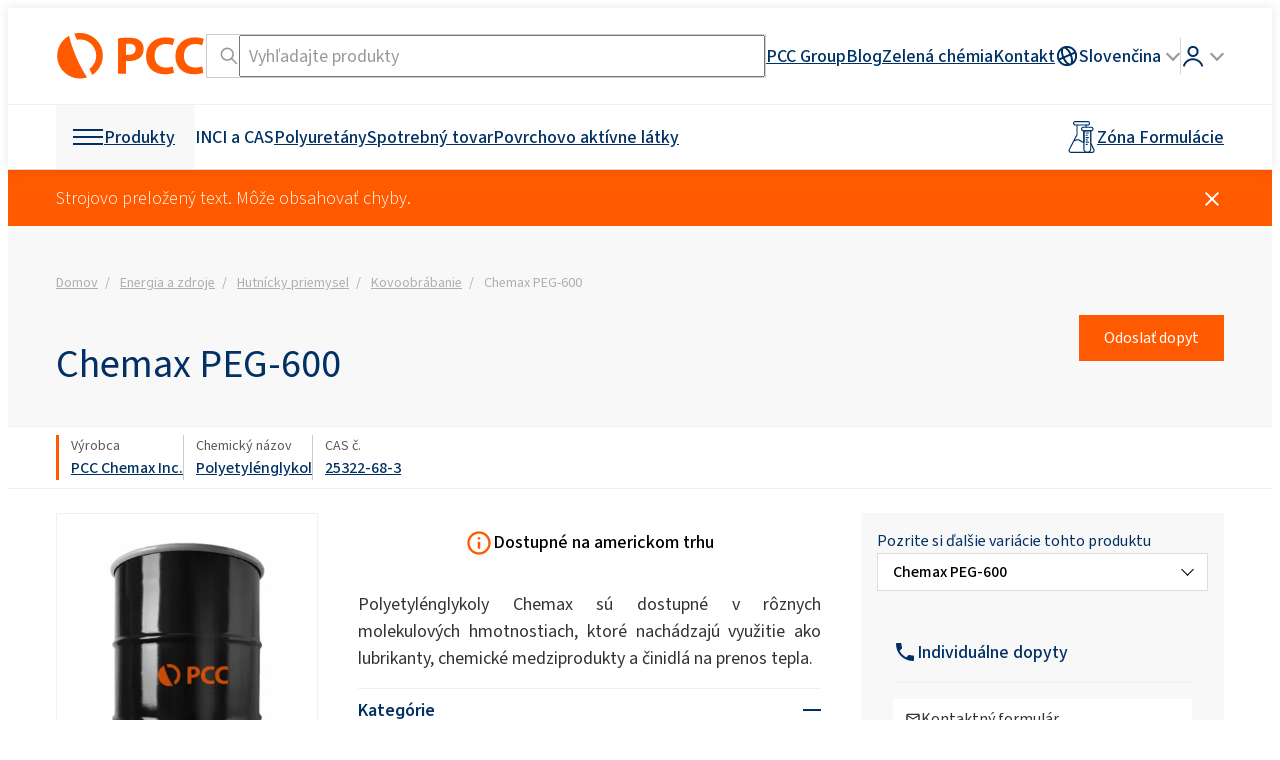

--- FILE ---
content_type: text/html; charset=UTF-8
request_url: https://www.products.pcc.eu/sk/id/1313878/chemax-peg-600-13/
body_size: 92108
content:
<!DOCTYPE html>
<html lang="sk-x-mtfrom-en">
<head>
    <title>Produktový portál Chemax PEG-600 skupiny PCC</title>
    <meta charset="UTF-8">
    <meta name="viewport" content="width=device-width, height=device-height, initial-scale=1.0, minimum-scale=1.0">

    <link rel="preconnect" href="//www.google-analytics.com" crossorigin>
<link rel="preconnect" href="//bcdn.products.pcc.eu" crossorigin>
<link rel="preconnect" href="//font.pcc.pl" crossorigin>
<meta name='robots' content='index, follow, max-image-preview:large, max-snippet:-1, max-video-preview:-1' />
	<style>img:is([sizes="auto" i], [sizes^="auto," i]) { contain-intrinsic-size: 3000px 1500px }</style>
	<link rel="alternate" href="https://www.products.pcc.eu/pl/id/682090/chemax-peg-600/" hreflang="pl" />
<link rel="alternate" href="https://www.products.pcc.eu/en/id/682097/chemax-peg-600-4/" hreflang="en" />
<link rel="alternate" href="https://www.products.pcc.eu/de/id/1083715/chemax-peg-600-2/" hreflang="de" />
<link rel="alternate" href="https://www.products.pcc.eu/uk/id/1396668/chemax-peg-600-17/" hreflang="uk" />
<link rel="alternate" href="https://www.products.pcc.eu/es/id/1258858/chemax-peg-600-5/" hreflang="es" />
<link rel="alternate" href="https://www.products.pcc.eu/tr/id/1261104/chemax-peg-600-7/" hreflang="tr" />
<link rel="alternate" href="https://www.products.pcc.eu/fr/id/1259981/chemax-peg-600-6/" hreflang="fr" />
<link rel="alternate" href="https://www.products.pcc.eu/ko/id/1272829/chemax-peg-600-10/" hreflang="ko" />
<link rel="alternate" href="https://www.products.pcc.eu/pt/id/1274602/chemax-peg-600-9/" hreflang="pt" />
<link rel="alternate" href="https://www.products.pcc.eu/it/id/1276295/chemax-peg-600-8/" hreflang="it" />
<link rel="alternate" href="https://www.products.pcc.eu/nl/id/1315992/chemax-peg-600-12/" hreflang="nl" />
<link rel="alternate" href="https://www.products.pcc.eu/cs/id/1311762/chemax-peg-600-11/" hreflang="cs" />
<link rel="alternate" href="https://www.products.pcc.eu/sk/id/1313878/chemax-peg-600-13/" hreflang="sk" />
<link rel="alternate" href="https://www.products.pcc.eu/sv/id/1318022/chemax-peg-600-14/" hreflang="sv" />
<link rel="alternate" href="https://www.products.pcc.eu/ms/id/1334114/chemax-peg-600-15/" hreflang="ms" />
<link rel="alternate" href="https://www.products.pcc.eu/th/id/1336381/chemax-peg-600-16/" hreflang="th" />
<link rel="alternate" href="https://www.products.pcc.eu/ru/id/1138169/chemax-peg-600-3/" hreflang="ru" />

	<!-- This site is optimized with the Yoast SEO plugin v26.0 - https://yoast.com/wordpress/plugins/seo/ -->
	<meta name="description" content="Chemax PEG-600 Špecializované chemické suroviny. Pozrite si portfólio chemických produktov skupiny PCC pre priemysel. Vitajte!" />
	<link rel="canonical" href="https://www.products.pcc.eu/sk/id/1313878/chemax-peg-600-13/" />
	<meta property="og:locale" content="sk_SK" />
	<meta property="og:locale:alternate" content="pl_PL" />
	<meta property="og:locale:alternate" content="en_US" />
	<meta property="og:locale:alternate" content="de_DE" />
	<meta property="og:locale:alternate" content="uk_UA" />
	<meta property="og:locale:alternate" content="es_ES" />
	<meta property="og:locale:alternate" content="tr_TR" />
	<meta property="og:locale:alternate" content="fr_FR" />
	<meta property="og:locale:alternate" content="ko_KR" />
	<meta property="og:locale:alternate" content="pt_PT" />
	<meta property="og:locale:alternate" content="it_IT" />
	<meta property="og:locale:alternate" content="nl_NL" />
	<meta property="og:locale:alternate" content="cs_CZ" />
	<meta property="og:locale:alternate" content="sv_SE" />
	<meta property="og:locale:alternate" content="ms_MY" />
	<meta property="og:locale:alternate" content="th_TH" />
	<meta property="og:locale:alternate" content="ru_RU" />
	<meta property="og:type" content="product" />
	<meta property="og:title" content="Produktový portál Chemax PEG-600 skupiny PCC" />
	<meta property="og:description" content="Chemax PEG-600 Špecializované chemické suroviny. Pozrite si portfólio chemických produktov skupiny PCC pre priemysel. Vitajte!" />
	<meta property="og:url" content="https://www.products.pcc.eu/sk/id/1313878/chemax-peg-600-13/" />
	<meta property="og:site_name" content="PCC Group Product Portal" />
	<meta property="article:published_time" content="2021-10-30T13:04:54+00:00" />
	<meta property="article:modified_time" content="2024-05-07T20:01:23+00:00" />
	<meta name="author" content="admin" />
	<meta name="twitter:card" content="summary_large_image" />
	<meta name="twitter:label1" content="Autor" />
	<meta name="twitter:data1" content="admin" />
	<script type="application/ld+json" class="yoast-schema-graph">{"@context":"https://schema.org","@graph":[{"@type":"Product","@id":"https://www.products.pcc.eu/sk/id/1313878/chemax-peg-600-13/#product","name":"Chemax PEG-600","description":"Polyetylénglykoly Chemax sú dostupné v rôznych molekulových hmotnostiach, ktoré nachádzajú využitie ako lubrikanty, chemické medziprodukty a činidlá na prenos tepla.","image":"https://bcdn.products.pcc.eu/pcc-app/wp-content/uploads/import/product/galeria/ee9bb444-131f-42ac-be29-4c844eafbf0f/ee9bb444-131f-42ac-be29-4c844eafbf0f.png","manufacturer":{"@type":"Organization","name":"PCC Chemax Inc.","memberOf":{"@id":"https://www.products.pcc.eu/sk/#organization"}},"brand":{"@type":"Brand","name":"Chemax","description":null},"offers":{"@type":"Offer","url":"https://www.products.pcc.eu/sk/id/1313878/chemax-peg-600-13/","availability":"https://schema.org/LimitedAvailability"}},{"@type":"WebPage","@id":"https://www.products.pcc.eu/sk/id/1313878/chemax-peg-600-13/","url":"https://www.products.pcc.eu/sk/id/1313878/chemax-peg-600-13/","name":"Chemax PEG-600- PCC Group","isPartOf":{"@id":"https://www.products.pcc.eu/sk/#website"},"datePublished":"2021-10-30T13:04:54+00:00","dateModified":"2024-05-07T20:01:23+00:00","description":"Chemax PEG-600 - priamo od výrobcu. Pozrite si náš sortiment chemických výrobkov pre priemysel. Skupina PCC vás srdečne pozýva!","breadcrumb":{"@id":"https://www.products.pcc.eu/sk/id/1313878/chemax-peg-600-13/#breadcrumb"},"inLanguage":"sk-SK","potentialAction":[{"@type":"ReadAction","target":["https://www.products.pcc.eu/sk/id/1313878/chemax-peg-600-13/"]}]},{"@type":"BreadcrumbList","@id":"https://www.products.pcc.eu/sk/id/1313878/chemax-peg-600-13/#breadcrumb","itemListElement":[{"@type":"ListItem","position":1,"name":"PCC Group Product Portal","item":"https://www.products.pcc.eu/sk/"},{"@type":"ListItem","position":2,"name":"Energia a zdroje","item":"https://www.products.pcc.eu/sk/products-at-sk/trhy-a-aplikacie_sk/energia-a-zdroje/"},{"@type":"ListItem","position":3,"name":"Hutnícky priemysel","item":"https://www.products.pcc.eu/sk/products-at-sk/trhy-a-aplikacie_sk/energia-a-zdroje/hutnicky-priemysel/"},{"@type":"ListItem","position":4,"name":"Kovoobrábanie","item":"https://www.products.pcc.eu/sk/products-at-sk/trhy-a-aplikacie_sk/energia-a-zdroje/hutnicky-priemysel/kovoobrabanie/"},{"@type":"ListItem","position":5,"name":"Chemax PEG-600"}]},{"@type":"WebSite","@id":"https://www.products.pcc.eu/sk/#website","url":"https://www.products.pcc.eu/sk/","name":"PCC Group Product Portal","description":"Výrobca špeciálnych chemikálií a chemických surovín. Skupina PCC ponúka viac ako 1 300 chemických výrobkov a prípravkov.","publisher":{"@id":"https://www.products.pcc.eu/sk/#organization"},"potentialAction":[{"@type":"SearchAction","target":{"@type":"EntryPoint","urlTemplate":"https://www.products.pcc.eu/sk/vysledky-vyhladavania/?term={search_term_string}"},"query-input":{"@type":"PropertyValueSpecification","valueRequired":true,"valueName":"search_term_string"}}],"inLanguage":"sk-SK"},{"@type":"Organization","@id":"https://www.products.pcc.eu/sk/#organization","name":"PCC Group","url":"https://www.products.pcc.eu/sk/","logo":{"@type":"ImageObject","inLanguage":"sk-SK","@id":"https://www.products.pcc.eu/sk/#/schema/logo/image/","url":"https://bcdn.products.pcc.eu/wp-content/uploads/2019/08/pcc-logo.png","contentUrl":"https://bcdn.products.pcc.eu/wp-content/uploads/2019/08/pcc-logo.png","width":311,"height":85,"caption":"PCC Group"},"image":{"@id":"https://www.products.pcc.eu/sk/#/schema/logo/image/"},"sameAs":["https://www.facebook.com/pccinnowacje/","https://www.youtube.com/@grupapcc","https://www.linkedin.com/company/pcc-group","https://www.instagram.com/pccgroup_/"],"contactPoint":[{"@type":"ContactPoint","contactType":"customer service","telephone":"+48717942000"},{"@type":"ContactPoint","contactType":"sales","telephone":"+48717942000"}],"address":{"@type":"PostalAddress","postalCode":"56-120","streetAddress":"Sienkiewicza 4","addressCountry":"PL","addressRegion":"dolnośląskie","addressLocality":"Brzeg Dolny","telephone":"+48717942000","email":"products@pcc.eu"}}]}</script>
	<!-- / Yoast SEO plugin. -->


<link rel='dns-prefetch' href='//www.products.pcc.eu' />
<link rel='dns-prefetch' href='//font.pcc.pl' />
<link rel='preconnect' href='https://bcdn.products.pcc.eu' />
<!--pcc-inline-tokens -->
<style id="pcc-inline-tokens">@layer reset{:where(:not(iframe,canvas,img,svg,video,svg *,symbol *,g,g *,rect,circle,path,polygon,polyline)){all:unset;display:revert}select{-webkit-appearance:revert;-moz-appearance:revert;appearance:revert}*,:after,:before{-webkit-box-sizing:border-box;box-sizing:border-box}a{cursor:revert}menu,ol,ul{list-style:none}img{height:auto;max-width:100%}table{border-collapse:collapse}textarea{white-space:revert}:where([hidden]){display:none}:where([contenteditable]){-moz-user-modify:read-write;-webkit-user-modify:read-write;-webkit-line-break:after-white-space;overflow-wrap:break-word}:where([draggable=true]){-webkit-user-drag:element}code,pre{white-space:pre}}:root{font-synthesis:none;text-rendering:optimizeLegibility;-webkit-font-smoothing:antialiased;-moz-osx-font-smoothing:grayscale;-webkit-text-size-adjust:100%;--pcc--font-family:"PCCSans3",-apple-system,BlinkMacSystemFont,"Segoe UI","Roboto","Helvetica Neue",Arial,sans-serif,"Apple Color Emoji","Segoe UI Emoji","Segoe UI Symbol";--pcc-base--font:500 18px/1.5 var(--pcc--font-family);--pcc-light--font:400 18px/1.5 var(--pcc--font-family);--pcc-xlight--font:300 18px/1.5 var(--pcc--font-family);--pcc-bold--font:600 18px/1.5 var(--pcc--font-family);--pcc-xlight-small--font:300 16px/1.5 var(--pcc--font-family);--pcc-light-small--font:400 16px/1.5 var(--pcc--font-family);--pcc-base-small--font:500 16px/1.5 var(--pcc--font-family);--pcc-xlight-xs--font:300 14px/1.5 var(--pcc--font-family);--pcc-light-xs--font:400 14px/1.5 var(--pcc--font-family);--pcc-base-xs--font:500 14px/1.5 var(--pcc--font-family);--pcc-xlight-checkbox--font:300 15px/1.5 var(--pcc--font-family);--pcc-light-xxs--font:400 12px/1.5 var(--pcc--font-family);--pcc-light-mid--font:400 18px/1.5 var(--pcc--font-family);--pcc-xlight-mid--font:300 18px/1.5 var(--pcc--font-family);--pcc-light-large--font:400 24px/1.5 var(--pcc--font-family);--pcc-base-large--font:500 24px/1.5 var(--pcc--font-family);--pcc-xlight-xl--font:300 28px/1.5 var(--pcc--font-family);--pcc-light-xl--font:400 28px/1.5 var(--pcc--font-family);--pcc-light-xxl--font:400 32px/1.5 var(--pcc--font-family);--pcc-white--color:#fff;--pcc-foreground--color:#000;--pcc-black--color:#000;--pcc-orange--color:#ff5a00;--pcc-orange-bg--color:#ff5a00;--pcc-orange-foreground--color:var(--pcc-white--color);--pcc-dark-blue--color:#003064;--pcc-dark-blue-bg--color:#003064;--pcc-dark-blue-foreground--color:var(--pcc-white--color);--pcc-pale-gray--color:#f8f8f8;--pcc-pale-gray-foregorund--color:var(--pcc-black--color);--pcc-light-gray--color:#f0f0f0;--pcc-light-gray-foreground--color:var(--pcc-black--color);--pcc-mid-gray--color:#ccc;--pcc-dark-gray--color:#999;--pcc-darker-gray--color:#333;--pcc-graphite:#595a5a;--pcc-dark-graphite:#252627;--pcc-light-graphite--color:#adafb1;--pcc-light-gray--border:1px solid var(--pcc-light-gray--color);--pcc-mid-gray--border:1px solid var(--pcc-mid-gray--color);--pcc-graphite--border:1px solid var(--pcc-graphite)}@media screen and (min-width:768px){:root{--pcc-light-mid--font:400 20px/1.5 var(--pcc--font-family);--pcc-xlight-mid--font:300 20px/1.5 var(--pcc--font-family);--pcc-light-xl--font:400 40px/1.5 var(--pcc--font-family);--pcc-xlight-xl--font:300 40px/1.5 var(--pcc--font-family);--pcc-light-xxl--font:400 48px/1.5 var(--pcc--font-family)}}body{font:var(--pcc-base--font)}
</style><!--pcc-inline-critical -->
<style id="pcc-inline-critical">/*!package grid-system */*{-webkit-box-sizing:border-box;box-sizing:border-box}.row{display:-webkit-box;display:-webkit-flex;display:flex;display:-ms-flexbox;-ms-flex-wrap:wrap;-webkit-flex-wrap:wrap;flex-wrap:wrap;position:relative}.row.v-stretch{-webkit-box-align:stretch;-webkit-align-items:stretch;-ms-flex-align:stretch;align-items:stretch}.row.v-middle{-webkit-box-align:center;-webkit-align-items:center;-ms-flex-align:center;align-items:center}.row.v-top{-webkit-box-align:start;-webkit-align-items:flex-start;-ms-flex-align:start;align-items:flex-start}.row.v-bottom{-webkit-box-align:end;-webkit-align-items:flex-end;-ms-flex-align:end;align-items:flex-end}.padd.grid-padd{padding:10px}.padd.grid-padd>.row>.col>.cell,.padd.grid-padd>.row>[class^=col-]>.cell{margin-bottom:10px!important}.padd>.row{margin-left:-5px;margin-right:-5px;margin-top:-10px}.padd>.row>.cell.col,.padd>.row>.cell[class^=col-]{padding:0 5px;position:relative}.padd>.row>.col,.padd>.row>[class^=col-]{margin-top:10px;padding:0 5px;position:relative}.padd>.row .cell-inline{padding:0 5px;position:relative}.padd.with-margins{margin:10px 10px 0}.mid-padd.grid-padd{padding:15px}.mid-padd.grid-padd>.row>.col>.cell,.mid-padd.grid-padd>.row>[class^=col-]>.cell{margin-bottom:15px!important}.mid-padd>.row{margin-left:-7.5px;margin-right:-7.5px;margin-top:-15px}.mid-padd>.row>.cell.col,.mid-padd>.row>.cell[class^=col-]{padding:0 7.5px;position:relative}.mid-padd>.row>.col,.mid-padd>.row>[class^=col-]{margin-top:15px;padding:0 7.5px;position:relative}.mid-padd>.row .cell-inline{padding:0 7.5px;position:relative}.mid-padd.with-margins{margin:15px 15px 0}.large-padd.grid-padd{padding:20px}.large-padd.grid-padd>.row>.col>.cell,.large-padd.grid-padd>.row>[class^=col-]>.cell{margin-bottom:20px!important}.large-padd>.row{margin-left:-10px;margin-right:-10px;margin-top:-20px}.large-padd>.row>.cell.col,.large-padd>.row>.cell[class^=col-]{padding:0 10px;position:relative}.large-padd>.row>.col,.large-padd>.row>[class^=col-]{margin-top:20px;padding:0 10px;position:relative}.large-padd>.row .cell-inline{padding:0 10px;position:relative}.large-padd.with-margins{margin:20px 20px 0}.xlarge-padd.grid-padd{padding:30px}.xlarge-padd.grid-padd>.row>.col>.cell,.xlarge-padd.grid-padd>.row>[class^=col-]>.cell{margin-bottom:30px!important}.xlarge-padd>.row{margin-left:-15px;margin-right:-15px;margin-top:-30px}.xlarge-padd>.row>.cell.col,.xlarge-padd>.row>.cell[class^=col-]{padding:0 15px;position:relative}.xlarge-padd>.row>.col,.xlarge-padd>.row>[class^=col-]{margin-top:30px;padding:0 15px;position:relative}.xlarge-padd>.row .cell-inline{padding:0 15px;position:relative}.xlarge-padd.with-margins{margin:30px 30px 0}.large-rows-padd .row+.row,.mid-rows-padd .row+.row,.rows-padd .row+.row,.xlarge-rows-padd .row+.row{margin-top:0!important}.row .col{-webkit-box-flex:1;-webkit-flex-grow:1;-ms-flex-positive:1;flex-grow:1;-webkit-flex-shrink:1;-ms-flex-negative:1;flex-shrink:1;max-width:100%}.row .col.nogrow{-webkit-box-flex:0;-webkit-flex-grow:0;-ms-flex-positive:0;flex-grow:0}.row .col-1{-webkit-flex-basis:8.3333333333%;max-width:8.3333333333%;-ms-flex-preferred-size:8.3333333333%;flex-basis:8.3333333333%;-webkit-box-flex:0;-webkit-flex-grow:0;-ms-flex-positive:0;flex-grow:0;-webkit-flex-shrink:0;-ms-flex-negative:0;flex-shrink:0}.row .col-1.strech{display:-webkit-box;display:-webkit-flex;display:-ms-flexbox;display:flex}.row .collapse-left-1{width:8.3333333333%;-webkit-box-flex:0;-webkit-flex-grow:0;-ms-flex-positive:0;flex-grow:0;-webkit-flex-shrink:0;-ms-flex-negative:0;-webkit-flex-basis:0;flex-shrink:0;left:-8.3333333333%;position:relative;-webkit-transition:all .5s ease-in-out;transition:all .5s ease-in-out;z-index:100;-ms-flex-preferred-size:0;flex-basis:0}.row .collapse-left-1.is-visible{bottom:0;-webkit-flex-basis:8.3333333333%;left:0;position:absolute;top:0;-ms-flex-preferred-size:8.3333333333%;flex-basis:8.3333333333%}.row .collapse-left-1.is-inlined{left:0;margin-right:0;position:relative}.row .collapse-right-1{width:8.3333333333%;-webkit-box-flex:0;-webkit-flex-grow:0;-ms-flex-positive:0;flex-grow:0;-webkit-flex-shrink:0;-ms-flex-negative:0;flex-shrink:0;margin-left:-8.3333333333%;position:relative;right:-8.3333333333%;-webkit-transition:all .5s ease-in-out;transition:all .5s ease-in-out}.row .collapse-right-1.is-visible{bottom:0;-webkit-flex-basis:8.3333333333%;position:absolute;right:0;top:0;z-index:100;-ms-flex-preferred-size:8.3333333333%;flex-basis:8.3333333333%}.row .collapse-right-1.is-inlined{margin-left:0;position:relative;right:0}.row .col-2{-webkit-flex-basis:16.6666666667%;max-width:16.6666666667%;-ms-flex-preferred-size:16.6666666667%;flex-basis:16.6666666667%;-webkit-box-flex:0;-webkit-flex-grow:0;-ms-flex-positive:0;flex-grow:0;-webkit-flex-shrink:0;-ms-flex-negative:0;flex-shrink:0}.row .col-2.strech{display:-webkit-box;display:-webkit-flex;display:-ms-flexbox;display:flex}.row .collapse-left-2{width:16.6666666667%;-webkit-box-flex:0;-webkit-flex-grow:0;-ms-flex-positive:0;flex-grow:0;-webkit-flex-shrink:0;-ms-flex-negative:0;-webkit-flex-basis:0;flex-shrink:0;left:-16.6666666667%;position:relative;-webkit-transition:all .5s ease-in-out;transition:all .5s ease-in-out;z-index:100;-ms-flex-preferred-size:0;flex-basis:0}.row .collapse-left-2.is-visible{bottom:0;-webkit-flex-basis:16.6666666667%;left:0;position:absolute;top:0;-ms-flex-preferred-size:16.6666666667%;flex-basis:16.6666666667%}.row .collapse-left-2.is-inlined{left:0;margin-right:0;position:relative}.row .collapse-right-2{width:16.6666666667%;-webkit-box-flex:0;-webkit-flex-grow:0;-ms-flex-positive:0;flex-grow:0;-webkit-flex-shrink:0;-ms-flex-negative:0;flex-shrink:0;margin-left:-16.6666666667%;position:relative;right:-16.6666666667%;-webkit-transition:all .5s ease-in-out;transition:all .5s ease-in-out}.row .collapse-right-2.is-visible{bottom:0;-webkit-flex-basis:16.6666666667%;position:absolute;right:0;top:0;z-index:100;-ms-flex-preferred-size:16.6666666667%;flex-basis:16.6666666667%}.row .collapse-right-2.is-inlined{margin-left:0;position:relative;right:0}.row .col-3{-webkit-flex-basis:25%;max-width:25%;-ms-flex-preferred-size:25%;flex-basis:25%;-webkit-box-flex:0;-webkit-flex-grow:0;-ms-flex-positive:0;flex-grow:0;-webkit-flex-shrink:0;-ms-flex-negative:0;flex-shrink:0}.row .col-3.strech{display:-webkit-box;display:-webkit-flex;display:-ms-flexbox;display:flex}.row .collapse-left-3{width:25%;-webkit-box-flex:0;-webkit-flex-grow:0;-ms-flex-positive:0;flex-grow:0;-webkit-flex-shrink:0;-ms-flex-negative:0;-webkit-flex-basis:0;flex-shrink:0;left:-25%;position:relative;-webkit-transition:all .5s ease-in-out;transition:all .5s ease-in-out;z-index:100;-ms-flex-preferred-size:0;flex-basis:0}.row .collapse-left-3.is-visible{bottom:0;-webkit-flex-basis:25%;left:0;position:absolute;top:0;-ms-flex-preferred-size:25%;flex-basis:25%}.row .collapse-left-3.is-inlined{left:0;margin-right:0;position:relative}.row .collapse-right-3{width:25%;-webkit-box-flex:0;-webkit-flex-grow:0;-ms-flex-positive:0;flex-grow:0;-webkit-flex-shrink:0;-ms-flex-negative:0;flex-shrink:0;margin-left:-25%;position:relative;right:-25%;-webkit-transition:all .5s ease-in-out;transition:all .5s ease-in-out}.row .collapse-right-3.is-visible{bottom:0;-webkit-flex-basis:25%;position:absolute;right:0;top:0;z-index:100;-ms-flex-preferred-size:25%;flex-basis:25%}.row .collapse-right-3.is-inlined{margin-left:0;position:relative;right:0}.row .col-4{-webkit-flex-basis:33.3333333333%;max-width:33.3333333333%;-ms-flex-preferred-size:33.3333333333%;flex-basis:33.3333333333%;-webkit-box-flex:0;-webkit-flex-grow:0;-ms-flex-positive:0;flex-grow:0;-webkit-flex-shrink:0;-ms-flex-negative:0;flex-shrink:0}.row .col-4.strech{display:-webkit-box;display:-webkit-flex;display:-ms-flexbox;display:flex}.row .collapse-left-4{width:33.3333333333%;-webkit-box-flex:0;-webkit-flex-grow:0;-ms-flex-positive:0;flex-grow:0;-webkit-flex-shrink:0;-ms-flex-negative:0;-webkit-flex-basis:0;flex-shrink:0;left:-33.3333333333%;position:relative;-webkit-transition:all .5s ease-in-out;transition:all .5s ease-in-out;z-index:100;-ms-flex-preferred-size:0;flex-basis:0}.row .collapse-left-4.is-visible{bottom:0;-webkit-flex-basis:33.3333333333%;left:0;position:absolute;top:0;-ms-flex-preferred-size:33.3333333333%;flex-basis:33.3333333333%}.row .collapse-left-4.is-inlined{left:0;margin-right:0;position:relative}.row .collapse-right-4{width:33.3333333333%;-webkit-box-flex:0;-webkit-flex-grow:0;-ms-flex-positive:0;flex-grow:0;-webkit-flex-shrink:0;-ms-flex-negative:0;flex-shrink:0;margin-left:-33.3333333333%;position:relative;right:-33.3333333333%;-webkit-transition:all .5s ease-in-out;transition:all .5s ease-in-out}.row .collapse-right-4.is-visible{bottom:0;-webkit-flex-basis:33.3333333333%;position:absolute;right:0;top:0;z-index:100;-ms-flex-preferred-size:33.3333333333%;flex-basis:33.3333333333%}.row .collapse-right-4.is-inlined{margin-left:0;position:relative;right:0}.row .col-5{-webkit-flex-basis:41.6666666667%;max-width:41.6666666667%;-ms-flex-preferred-size:41.6666666667%;flex-basis:41.6666666667%;-webkit-box-flex:0;-webkit-flex-grow:0;-ms-flex-positive:0;flex-grow:0;-webkit-flex-shrink:0;-ms-flex-negative:0;flex-shrink:0}.row .col-5.strech{display:-webkit-box;display:-webkit-flex;display:-ms-flexbox;display:flex}.row .collapse-left-5{width:41.6666666667%;-webkit-box-flex:0;-webkit-flex-grow:0;-ms-flex-positive:0;flex-grow:0;-webkit-flex-shrink:0;-ms-flex-negative:0;-webkit-flex-basis:0;flex-shrink:0;left:-41.6666666667%;position:relative;-webkit-transition:all .5s ease-in-out;transition:all .5s ease-in-out;z-index:100;-ms-flex-preferred-size:0;flex-basis:0}.row .collapse-left-5.is-visible{bottom:0;-webkit-flex-basis:41.6666666667%;left:0;position:absolute;top:0;-ms-flex-preferred-size:41.6666666667%;flex-basis:41.6666666667%}.row .collapse-left-5.is-inlined{left:0;margin-right:0;position:relative}.row .collapse-right-5{width:41.6666666667%;-webkit-box-flex:0;-webkit-flex-grow:0;-ms-flex-positive:0;flex-grow:0;-webkit-flex-shrink:0;-ms-flex-negative:0;flex-shrink:0;margin-left:-41.6666666667%;position:relative;right:-41.6666666667%;-webkit-transition:all .5s ease-in-out;transition:all .5s ease-in-out}.row .collapse-right-5.is-visible{bottom:0;-webkit-flex-basis:41.6666666667%;position:absolute;right:0;top:0;z-index:100;-ms-flex-preferred-size:41.6666666667%;flex-basis:41.6666666667%}.row .collapse-right-5.is-inlined{margin-left:0;position:relative;right:0}.row .col-6{-webkit-flex-basis:50%;max-width:50%;-ms-flex-preferred-size:50%;flex-basis:50%;-webkit-box-flex:0;-webkit-flex-grow:0;-ms-flex-positive:0;flex-grow:0;-webkit-flex-shrink:0;-ms-flex-negative:0;flex-shrink:0}.row .col-6.strech{display:-webkit-box;display:-webkit-flex;display:-ms-flexbox;display:flex}.row .collapse-left-6{width:50%;-webkit-box-flex:0;-webkit-flex-grow:0;-ms-flex-positive:0;flex-grow:0;-webkit-flex-shrink:0;-ms-flex-negative:0;-webkit-flex-basis:0;flex-shrink:0;left:-50%;position:relative;-webkit-transition:all .5s ease-in-out;transition:all .5s ease-in-out;z-index:100;-ms-flex-preferred-size:0;flex-basis:0}.row .collapse-left-6.is-visible{bottom:0;-webkit-flex-basis:50%;left:0;position:absolute;top:0;-ms-flex-preferred-size:50%;flex-basis:50%}.row .collapse-left-6.is-inlined{left:0;margin-right:0;position:relative}.row .collapse-right-6{width:50%;-webkit-box-flex:0;-webkit-flex-grow:0;-ms-flex-positive:0;flex-grow:0;-webkit-flex-shrink:0;-ms-flex-negative:0;flex-shrink:0;margin-left:-50%;position:relative;right:-50%;-webkit-transition:all .5s ease-in-out;transition:all .5s ease-in-out}.row .collapse-right-6.is-visible{bottom:0;-webkit-flex-basis:50%;position:absolute;right:0;top:0;z-index:100;-ms-flex-preferred-size:50%;flex-basis:50%}.row .collapse-right-6.is-inlined{margin-left:0;position:relative;right:0}.row .col-7{-webkit-flex-basis:58.3333333333%;max-width:58.3333333333%;-ms-flex-preferred-size:58.3333333333%;flex-basis:58.3333333333%;-webkit-box-flex:0;-webkit-flex-grow:0;-ms-flex-positive:0;flex-grow:0;-webkit-flex-shrink:0;-ms-flex-negative:0;flex-shrink:0}.row .col-7.strech{display:-webkit-box;display:-webkit-flex;display:-ms-flexbox;display:flex}.row .collapse-left-7{width:58.3333333333%;-webkit-box-flex:0;-webkit-flex-grow:0;-ms-flex-positive:0;flex-grow:0;-webkit-flex-shrink:0;-ms-flex-negative:0;-webkit-flex-basis:0;flex-shrink:0;left:-58.3333333333%;position:relative;-webkit-transition:all .5s ease-in-out;transition:all .5s ease-in-out;z-index:100;-ms-flex-preferred-size:0;flex-basis:0}.row .collapse-left-7.is-visible{bottom:0;-webkit-flex-basis:58.3333333333%;left:0;position:absolute;top:0;-ms-flex-preferred-size:58.3333333333%;flex-basis:58.3333333333%}.row .collapse-left-7.is-inlined{left:0;margin-right:0;position:relative}.row .collapse-right-7{width:58.3333333333%;-webkit-box-flex:0;-webkit-flex-grow:0;-ms-flex-positive:0;flex-grow:0;-webkit-flex-shrink:0;-ms-flex-negative:0;flex-shrink:0;margin-left:-58.3333333333%;position:relative;right:-58.3333333333%;-webkit-transition:all .5s ease-in-out;transition:all .5s ease-in-out}.row .collapse-right-7.is-visible{bottom:0;-webkit-flex-basis:58.3333333333%;position:absolute;right:0;top:0;z-index:100;-ms-flex-preferred-size:58.3333333333%;flex-basis:58.3333333333%}.row .collapse-right-7.is-inlined{margin-left:0;position:relative;right:0}.row .col-8{-webkit-flex-basis:66.6666666667%;max-width:66.6666666667%;-ms-flex-preferred-size:66.6666666667%;flex-basis:66.6666666667%;-webkit-box-flex:0;-webkit-flex-grow:0;-ms-flex-positive:0;flex-grow:0;-webkit-flex-shrink:0;-ms-flex-negative:0;flex-shrink:0}.row .col-8.strech{display:-webkit-box;display:-webkit-flex;display:-ms-flexbox;display:flex}.row .collapse-left-8{width:66.6666666667%;-webkit-box-flex:0;-webkit-flex-grow:0;-ms-flex-positive:0;flex-grow:0;-webkit-flex-shrink:0;-ms-flex-negative:0;-webkit-flex-basis:0;flex-shrink:0;left:-66.6666666667%;position:relative;-webkit-transition:all .5s ease-in-out;transition:all .5s ease-in-out;z-index:100;-ms-flex-preferred-size:0;flex-basis:0}.row .collapse-left-8.is-visible{bottom:0;-webkit-flex-basis:66.6666666667%;left:0;position:absolute;top:0;-ms-flex-preferred-size:66.6666666667%;flex-basis:66.6666666667%}.row .collapse-left-8.is-inlined{left:0;margin-right:0;position:relative}.row .collapse-right-8{width:66.6666666667%;-webkit-box-flex:0;-webkit-flex-grow:0;-ms-flex-positive:0;flex-grow:0;-webkit-flex-shrink:0;-ms-flex-negative:0;flex-shrink:0;margin-left:-66.6666666667%;position:relative;right:-66.6666666667%;-webkit-transition:all .5s ease-in-out;transition:all .5s ease-in-out}.row .collapse-right-8.is-visible{bottom:0;-webkit-flex-basis:66.6666666667%;position:absolute;right:0;top:0;z-index:100;-ms-flex-preferred-size:66.6666666667%;flex-basis:66.6666666667%}.row .collapse-right-8.is-inlined{margin-left:0;position:relative;right:0}.row .col-9{-webkit-flex-basis:75%;max-width:75%;-ms-flex-preferred-size:75%;flex-basis:75%;-webkit-box-flex:0;-webkit-flex-grow:0;-ms-flex-positive:0;flex-grow:0;-webkit-flex-shrink:0;-ms-flex-negative:0;flex-shrink:0}.row .col-9.strech{display:-webkit-box;display:-webkit-flex;display:-ms-flexbox;display:flex}.row .collapse-left-9{width:75%;-webkit-box-flex:0;-webkit-flex-grow:0;-ms-flex-positive:0;flex-grow:0;-webkit-flex-shrink:0;-ms-flex-negative:0;-webkit-flex-basis:0;flex-shrink:0;left:-75%;position:relative;-webkit-transition:all .5s ease-in-out;transition:all .5s ease-in-out;z-index:100;-ms-flex-preferred-size:0;flex-basis:0}.row .collapse-left-9.is-visible{bottom:0;-webkit-flex-basis:75%;left:0;position:absolute;top:0;-ms-flex-preferred-size:75%;flex-basis:75%}.row .collapse-left-9.is-inlined{left:0;margin-right:0;position:relative}.row .collapse-right-9{width:75%;-webkit-box-flex:0;-webkit-flex-grow:0;-ms-flex-positive:0;flex-grow:0;-webkit-flex-shrink:0;-ms-flex-negative:0;flex-shrink:0;margin-left:-75%;position:relative;right:-75%;-webkit-transition:all .5s ease-in-out;transition:all .5s ease-in-out}.row .collapse-right-9.is-visible{bottom:0;-webkit-flex-basis:75%;position:absolute;right:0;top:0;z-index:100;-ms-flex-preferred-size:75%;flex-basis:75%}.row .collapse-right-9.is-inlined{margin-left:0;position:relative;right:0}.row .col-10{-webkit-flex-basis:83.3333333333%;max-width:83.3333333333%;-ms-flex-preferred-size:83.3333333333%;flex-basis:83.3333333333%;-webkit-box-flex:0;-webkit-flex-grow:0;-ms-flex-positive:0;flex-grow:0;-webkit-flex-shrink:0;-ms-flex-negative:0;flex-shrink:0}.row .col-10.strech{display:-webkit-box;display:-webkit-flex;display:-ms-flexbox;display:flex}.row .collapse-left-10{width:83.3333333333%;-webkit-box-flex:0;-webkit-flex-grow:0;-ms-flex-positive:0;flex-grow:0;-webkit-flex-shrink:0;-ms-flex-negative:0;-webkit-flex-basis:0;flex-shrink:0;left:-83.3333333333%;position:relative;-webkit-transition:all .5s ease-in-out;transition:all .5s ease-in-out;z-index:100;-ms-flex-preferred-size:0;flex-basis:0}.row .collapse-left-10.is-visible{bottom:0;-webkit-flex-basis:83.3333333333%;left:0;position:absolute;top:0;-ms-flex-preferred-size:83.3333333333%;flex-basis:83.3333333333%}.row .collapse-left-10.is-inlined{left:0;margin-right:0;position:relative}.row .collapse-right-10{width:83.3333333333%;-webkit-box-flex:0;-webkit-flex-grow:0;-ms-flex-positive:0;flex-grow:0;-webkit-flex-shrink:0;-ms-flex-negative:0;flex-shrink:0;margin-left:-83.3333333333%;position:relative;right:-83.3333333333%;-webkit-transition:all .5s ease-in-out;transition:all .5s ease-in-out}.row .collapse-right-10.is-visible{bottom:0;-webkit-flex-basis:83.3333333333%;position:absolute;right:0;top:0;z-index:100;-ms-flex-preferred-size:83.3333333333%;flex-basis:83.3333333333%}.row .collapse-right-10.is-inlined{margin-left:0;position:relative;right:0}.row .col-11{-webkit-flex-basis:91.6666666667%;max-width:91.6666666667%;-ms-flex-preferred-size:91.6666666667%;flex-basis:91.6666666667%;-webkit-box-flex:0;-webkit-flex-grow:0;-ms-flex-positive:0;flex-grow:0;-webkit-flex-shrink:0;-ms-flex-negative:0;flex-shrink:0}.row .col-11.strech{display:-webkit-box;display:-webkit-flex;display:-ms-flexbox;display:flex}.row .collapse-left-11{width:91.6666666667%;-webkit-box-flex:0;-webkit-flex-grow:0;-ms-flex-positive:0;flex-grow:0;-webkit-flex-shrink:0;-ms-flex-negative:0;-webkit-flex-basis:0;flex-shrink:0;left:-91.6666666667%;position:relative;-webkit-transition:all .5s ease-in-out;transition:all .5s ease-in-out;z-index:100;-ms-flex-preferred-size:0;flex-basis:0}.row .collapse-left-11.is-visible{bottom:0;-webkit-flex-basis:91.6666666667%;left:0;position:absolute;top:0;-ms-flex-preferred-size:91.6666666667%;flex-basis:91.6666666667%}.row .collapse-left-11.is-inlined{left:0;margin-right:0;position:relative}.row .collapse-right-11{width:91.6666666667%;-webkit-box-flex:0;-webkit-flex-grow:0;-ms-flex-positive:0;flex-grow:0;-webkit-flex-shrink:0;-ms-flex-negative:0;flex-shrink:0;margin-left:-91.6666666667%;position:relative;right:-91.6666666667%;-webkit-transition:all .5s ease-in-out;transition:all .5s ease-in-out}.row .collapse-right-11.is-visible{bottom:0;-webkit-flex-basis:91.6666666667%;position:absolute;right:0;top:0;z-index:100;-ms-flex-preferred-size:91.6666666667%;flex-basis:91.6666666667%}.row .collapse-right-11.is-inlined{margin-left:0;position:relative;right:0}.row .col-12{-webkit-flex-basis:100%;max-width:100%;-ms-flex-preferred-size:100%;flex-basis:100%;-webkit-box-flex:0;-webkit-flex-grow:0;-ms-flex-positive:0;flex-grow:0;-webkit-flex-shrink:0;-ms-flex-negative:0;flex-shrink:0}.row .col-12.strech{display:-webkit-box;display:-webkit-flex;display:-ms-flexbox;display:flex}.row .collapse-left-12{width:100%;-webkit-box-flex:0;-webkit-flex-grow:0;-ms-flex-positive:0;flex-grow:0;-webkit-flex-shrink:0;-ms-flex-negative:0;-webkit-flex-basis:0;flex-shrink:0;left:-100%;position:relative;-webkit-transition:all .5s ease-in-out;transition:all .5s ease-in-out;z-index:100;-ms-flex-preferred-size:0;flex-basis:0}.row .collapse-left-12.is-visible{bottom:0;-webkit-flex-basis:100%;left:0;position:absolute;top:0;-ms-flex-preferred-size:100%;flex-basis:100%}.row .collapse-left-12.is-inlined{left:0;margin-right:0;position:relative}.row .collapse-right-12{width:100%;-webkit-box-flex:0;-webkit-flex-grow:0;-ms-flex-positive:0;flex-grow:0;-webkit-flex-shrink:0;-ms-flex-negative:0;flex-shrink:0;margin-left:-100%;position:relative;right:-100%;-webkit-transition:all .5s ease-in-out;transition:all .5s ease-in-out}.row .collapse-right-12.is-visible{bottom:0;-webkit-flex-basis:100%;position:absolute;right:0;top:0;z-index:100;-ms-flex-preferred-size:100%;flex-basis:100%}.row .collapse-right-12.is-inlined{margin-left:0;position:relative;right:0}.row .col-5-proc{-webkit-flex-basis:5%;max-width:5%;-ms-flex-preferred-size:5%;flex-basis:5%;-webkit-box-flex:0;-webkit-flex-grow:0;-ms-flex-positive:0;flex-grow:0;-webkit-flex-shrink:0;-ms-flex-negative:0;flex-shrink:0}.row .col-5-proc.strech{display:-webkit-box;display:-webkit-flex;display:-ms-flexbox;display:flex}.row .collapse-left-5-proc{width:5%;-webkit-box-flex:0;-webkit-flex-grow:0;-ms-flex-positive:0;flex-grow:0;-webkit-flex-shrink:0;-ms-flex-negative:0;-webkit-flex-basis:0;flex-shrink:0;left:-5%;position:relative;-webkit-transition:all .5s ease-in-out;transition:all .5s ease-in-out;z-index:100;-ms-flex-preferred-size:0;flex-basis:0}.row .collapse-left-5-proc.is-visible{bottom:0;-webkit-flex-basis:5%;left:0;position:absolute;top:0;-ms-flex-preferred-size:5%;flex-basis:5%}.row .collapse-left-5-proc.is-inlined{left:0;margin-right:0;position:relative}.row .collapse-right-5-proc{width:5%;-webkit-box-flex:0;-webkit-flex-grow:0;-ms-flex-positive:0;flex-grow:0;-webkit-flex-shrink:0;-ms-flex-negative:0;flex-shrink:0;margin-left:-5%;position:relative;right:-5%;-webkit-transition:all .5s ease-in-out;transition:all .5s ease-in-out}.row .collapse-right-5-proc.is-visible{bottom:0;-webkit-flex-basis:5%;position:absolute;right:0;top:0;z-index:100;-ms-flex-preferred-size:5%;flex-basis:5%}.row .collapse-right-5-proc.is-inlined{margin-left:0;position:relative;right:0}.row .col-10-proc{-webkit-flex-basis:10%;max-width:10%;-ms-flex-preferred-size:10%;flex-basis:10%;-webkit-box-flex:0;-webkit-flex-grow:0;-ms-flex-positive:0;flex-grow:0;-webkit-flex-shrink:0;-ms-flex-negative:0;flex-shrink:0}.row .col-10-proc.strech{display:-webkit-box;display:-webkit-flex;display:-ms-flexbox;display:flex}.row .collapse-left-10-proc{width:10%;-webkit-box-flex:0;-webkit-flex-grow:0;-ms-flex-positive:0;flex-grow:0;-webkit-flex-shrink:0;-ms-flex-negative:0;-webkit-flex-basis:0;flex-shrink:0;left:-10%;position:relative;-webkit-transition:all .5s ease-in-out;transition:all .5s ease-in-out;z-index:100;-ms-flex-preferred-size:0;flex-basis:0}.row .collapse-left-10-proc.is-visible{bottom:0;-webkit-flex-basis:10%;left:0;position:absolute;top:0;-ms-flex-preferred-size:10%;flex-basis:10%}.row .collapse-left-10-proc.is-inlined{left:0;margin-right:0;position:relative}.row .collapse-right-10-proc{width:10%;-webkit-box-flex:0;-webkit-flex-grow:0;-ms-flex-positive:0;flex-grow:0;-webkit-flex-shrink:0;-ms-flex-negative:0;flex-shrink:0;margin-left:-10%;position:relative;right:-10%;-webkit-transition:all .5s ease-in-out;transition:all .5s ease-in-out}.row .collapse-right-10-proc.is-visible{bottom:0;-webkit-flex-basis:10%;position:absolute;right:0;top:0;z-index:100;-ms-flex-preferred-size:10%;flex-basis:10%}.row .collapse-right-10-proc.is-inlined{margin-left:0;position:relative;right:0}.row .col-15-proc{-webkit-flex-basis:15%;max-width:15%;-ms-flex-preferred-size:15%;flex-basis:15%;-webkit-box-flex:0;-webkit-flex-grow:0;-ms-flex-positive:0;flex-grow:0;-webkit-flex-shrink:0;-ms-flex-negative:0;flex-shrink:0}.row .col-15-proc.strech{display:-webkit-box;display:-webkit-flex;display:-ms-flexbox;display:flex}.row .collapse-left-15-proc{width:15%;-webkit-box-flex:0;-webkit-flex-grow:0;-ms-flex-positive:0;flex-grow:0;-webkit-flex-shrink:0;-ms-flex-negative:0;-webkit-flex-basis:0;flex-shrink:0;left:-15%;position:relative;-webkit-transition:all .5s ease-in-out;transition:all .5s ease-in-out;z-index:100;-ms-flex-preferred-size:0;flex-basis:0}.row .collapse-left-15-proc.is-visible{bottom:0;-webkit-flex-basis:15%;left:0;position:absolute;top:0;-ms-flex-preferred-size:15%;flex-basis:15%}.row .collapse-left-15-proc.is-inlined{left:0;margin-right:0;position:relative}.row .collapse-right-15-proc{width:15%;-webkit-box-flex:0;-webkit-flex-grow:0;-ms-flex-positive:0;flex-grow:0;-webkit-flex-shrink:0;-ms-flex-negative:0;flex-shrink:0;margin-left:-15%;position:relative;right:-15%;-webkit-transition:all .5s ease-in-out;transition:all .5s ease-in-out}.row .collapse-right-15-proc.is-visible{bottom:0;-webkit-flex-basis:15%;position:absolute;right:0;top:0;z-index:100;-ms-flex-preferred-size:15%;flex-basis:15%}.row .collapse-right-15-proc.is-inlined{margin-left:0;position:relative;right:0}.row .col-20-proc{-webkit-flex-basis:20%;max-width:20%;-ms-flex-preferred-size:20%;flex-basis:20%;-webkit-box-flex:0;-webkit-flex-grow:0;-ms-flex-positive:0;flex-grow:0;-webkit-flex-shrink:0;-ms-flex-negative:0;flex-shrink:0}.row .col-20-proc.strech{display:-webkit-box;display:-webkit-flex;display:-ms-flexbox;display:flex}.row .collapse-left-20-proc{width:20%;-webkit-box-flex:0;-webkit-flex-grow:0;-ms-flex-positive:0;flex-grow:0;-webkit-flex-shrink:0;-ms-flex-negative:0;-webkit-flex-basis:0;flex-shrink:0;left:-20%;position:relative;-webkit-transition:all .5s ease-in-out;transition:all .5s ease-in-out;z-index:100;-ms-flex-preferred-size:0;flex-basis:0}.row .collapse-left-20-proc.is-visible{bottom:0;-webkit-flex-basis:20%;left:0;position:absolute;top:0;-ms-flex-preferred-size:20%;flex-basis:20%}.row .collapse-left-20-proc.is-inlined{left:0;margin-right:0;position:relative}.row .collapse-right-20-proc{width:20%;-webkit-box-flex:0;-webkit-flex-grow:0;-ms-flex-positive:0;flex-grow:0;-webkit-flex-shrink:0;-ms-flex-negative:0;flex-shrink:0;margin-left:-20%;position:relative;right:-20%;-webkit-transition:all .5s ease-in-out;transition:all .5s ease-in-out}.row .collapse-right-20-proc.is-visible{bottom:0;-webkit-flex-basis:20%;position:absolute;right:0;top:0;z-index:100;-ms-flex-preferred-size:20%;flex-basis:20%}.row .collapse-right-20-proc.is-inlined{margin-left:0;position:relative;right:0}.row .col-25-proc{-webkit-flex-basis:25%;max-width:25%;-ms-flex-preferred-size:25%;flex-basis:25%;-webkit-box-flex:0;-webkit-flex-grow:0;-ms-flex-positive:0;flex-grow:0;-webkit-flex-shrink:0;-ms-flex-negative:0;flex-shrink:0}.row .col-25-proc.strech{display:-webkit-box;display:-webkit-flex;display:-ms-flexbox;display:flex}.row .collapse-left-25-proc{width:25%;-webkit-box-flex:0;-webkit-flex-grow:0;-ms-flex-positive:0;flex-grow:0;-webkit-flex-shrink:0;-ms-flex-negative:0;-webkit-flex-basis:0;flex-shrink:0;left:-25%;position:relative;-webkit-transition:all .5s ease-in-out;transition:all .5s ease-in-out;z-index:100;-ms-flex-preferred-size:0;flex-basis:0}.row .collapse-left-25-proc.is-visible{bottom:0;-webkit-flex-basis:25%;left:0;position:absolute;top:0;-ms-flex-preferred-size:25%;flex-basis:25%}.row .collapse-left-25-proc.is-inlined{left:0;margin-right:0;position:relative}.row .collapse-right-25-proc{width:25%;-webkit-box-flex:0;-webkit-flex-grow:0;-ms-flex-positive:0;flex-grow:0;-webkit-flex-shrink:0;-ms-flex-negative:0;flex-shrink:0;margin-left:-25%;position:relative;right:-25%;-webkit-transition:all .5s ease-in-out;transition:all .5s ease-in-out}.row .collapse-right-25-proc.is-visible{bottom:0;-webkit-flex-basis:25%;position:absolute;right:0;top:0;z-index:100;-ms-flex-preferred-size:25%;flex-basis:25%}.row .collapse-right-25-proc.is-inlined{margin-left:0;position:relative;right:0}.row .col-30-proc{-webkit-flex-basis:30%;max-width:30%;-ms-flex-preferred-size:30%;flex-basis:30%;-webkit-box-flex:0;-webkit-flex-grow:0;-ms-flex-positive:0;flex-grow:0;-webkit-flex-shrink:0;-ms-flex-negative:0;flex-shrink:0}.row .col-30-proc.strech{display:-webkit-box;display:-webkit-flex;display:-ms-flexbox;display:flex}.row .collapse-left-30-proc{width:30%;-webkit-box-flex:0;-webkit-flex-grow:0;-ms-flex-positive:0;flex-grow:0;-webkit-flex-shrink:0;-ms-flex-negative:0;-webkit-flex-basis:0;flex-shrink:0;left:-30%;position:relative;-webkit-transition:all .5s ease-in-out;transition:all .5s ease-in-out;z-index:100;-ms-flex-preferred-size:0;flex-basis:0}.row .collapse-left-30-proc.is-visible{bottom:0;-webkit-flex-basis:30%;left:0;position:absolute;top:0;-ms-flex-preferred-size:30%;flex-basis:30%}.row .collapse-left-30-proc.is-inlined{left:0;margin-right:0;position:relative}.row .collapse-right-30-proc{width:30%;-webkit-box-flex:0;-webkit-flex-grow:0;-ms-flex-positive:0;flex-grow:0;-webkit-flex-shrink:0;-ms-flex-negative:0;flex-shrink:0;margin-left:-30%;position:relative;right:-30%;-webkit-transition:all .5s ease-in-out;transition:all .5s ease-in-out}.row .collapse-right-30-proc.is-visible{bottom:0;-webkit-flex-basis:30%;position:absolute;right:0;top:0;z-index:100;-ms-flex-preferred-size:30%;flex-basis:30%}.row .collapse-right-30-proc.is-inlined{margin-left:0;position:relative;right:0}.row .col-35-proc{-webkit-flex-basis:35%;max-width:35%;-ms-flex-preferred-size:35%;flex-basis:35%;-webkit-box-flex:0;-webkit-flex-grow:0;-ms-flex-positive:0;flex-grow:0;-webkit-flex-shrink:0;-ms-flex-negative:0;flex-shrink:0}.row .col-35-proc.strech{display:-webkit-box;display:-webkit-flex;display:-ms-flexbox;display:flex}.row .collapse-left-35-proc{width:35%;-webkit-box-flex:0;-webkit-flex-grow:0;-ms-flex-positive:0;flex-grow:0;-webkit-flex-shrink:0;-ms-flex-negative:0;-webkit-flex-basis:0;flex-shrink:0;left:-35%;position:relative;-webkit-transition:all .5s ease-in-out;transition:all .5s ease-in-out;z-index:100;-ms-flex-preferred-size:0;flex-basis:0}.row .collapse-left-35-proc.is-visible{bottom:0;-webkit-flex-basis:35%;left:0;position:absolute;top:0;-ms-flex-preferred-size:35%;flex-basis:35%}.row .collapse-left-35-proc.is-inlined{left:0;margin-right:0;position:relative}.row .collapse-right-35-proc{width:35%;-webkit-box-flex:0;-webkit-flex-grow:0;-ms-flex-positive:0;flex-grow:0;-webkit-flex-shrink:0;-ms-flex-negative:0;flex-shrink:0;margin-left:-35%;position:relative;right:-35%;-webkit-transition:all .5s ease-in-out;transition:all .5s ease-in-out}.row .collapse-right-35-proc.is-visible{bottom:0;-webkit-flex-basis:35%;position:absolute;right:0;top:0;z-index:100;-ms-flex-preferred-size:35%;flex-basis:35%}.row .collapse-right-35-proc.is-inlined{margin-left:0;position:relative;right:0}.row .col-40-proc{-webkit-flex-basis:40%;max-width:40%;-ms-flex-preferred-size:40%;flex-basis:40%;-webkit-box-flex:0;-webkit-flex-grow:0;-ms-flex-positive:0;flex-grow:0;-webkit-flex-shrink:0;-ms-flex-negative:0;flex-shrink:0}.row .col-40-proc.strech{display:-webkit-box;display:-webkit-flex;display:-ms-flexbox;display:flex}.row .collapse-left-40-proc{width:40%;-webkit-box-flex:0;-webkit-flex-grow:0;-ms-flex-positive:0;flex-grow:0;-webkit-flex-shrink:0;-ms-flex-negative:0;-webkit-flex-basis:0;flex-shrink:0;left:-40%;position:relative;-webkit-transition:all .5s ease-in-out;transition:all .5s ease-in-out;z-index:100;-ms-flex-preferred-size:0;flex-basis:0}.row .collapse-left-40-proc.is-visible{bottom:0;-webkit-flex-basis:40%;left:0;position:absolute;top:0;-ms-flex-preferred-size:40%;flex-basis:40%}.row .collapse-left-40-proc.is-inlined{left:0;margin-right:0;position:relative}.row .collapse-right-40-proc{width:40%;-webkit-box-flex:0;-webkit-flex-grow:0;-ms-flex-positive:0;flex-grow:0;-webkit-flex-shrink:0;-ms-flex-negative:0;flex-shrink:0;margin-left:-40%;position:relative;right:-40%;-webkit-transition:all .5s ease-in-out;transition:all .5s ease-in-out}.row .collapse-right-40-proc.is-visible{bottom:0;-webkit-flex-basis:40%;position:absolute;right:0;top:0;z-index:100;-ms-flex-preferred-size:40%;flex-basis:40%}.row .collapse-right-40-proc.is-inlined{margin-left:0;position:relative;right:0}.row .col-45-proc{-webkit-flex-basis:45%;max-width:45%;-ms-flex-preferred-size:45%;flex-basis:45%;-webkit-box-flex:0;-webkit-flex-grow:0;-ms-flex-positive:0;flex-grow:0;-webkit-flex-shrink:0;-ms-flex-negative:0;flex-shrink:0}.row .col-45-proc.strech{display:-webkit-box;display:-webkit-flex;display:-ms-flexbox;display:flex}.row .collapse-left-45-proc{width:45%;-webkit-box-flex:0;-webkit-flex-grow:0;-ms-flex-positive:0;flex-grow:0;-webkit-flex-shrink:0;-ms-flex-negative:0;-webkit-flex-basis:0;flex-shrink:0;left:-45%;position:relative;-webkit-transition:all .5s ease-in-out;transition:all .5s ease-in-out;z-index:100;-ms-flex-preferred-size:0;flex-basis:0}.row .collapse-left-45-proc.is-visible{bottom:0;-webkit-flex-basis:45%;left:0;position:absolute;top:0;-ms-flex-preferred-size:45%;flex-basis:45%}.row .collapse-left-45-proc.is-inlined{left:0;margin-right:0;position:relative}.row .collapse-right-45-proc{width:45%;-webkit-box-flex:0;-webkit-flex-grow:0;-ms-flex-positive:0;flex-grow:0;-webkit-flex-shrink:0;-ms-flex-negative:0;flex-shrink:0;margin-left:-45%;position:relative;right:-45%;-webkit-transition:all .5s ease-in-out;transition:all .5s ease-in-out}.row .collapse-right-45-proc.is-visible{bottom:0;-webkit-flex-basis:45%;position:absolute;right:0;top:0;z-index:100;-ms-flex-preferred-size:45%;flex-basis:45%}.row .collapse-right-45-proc.is-inlined{margin-left:0;position:relative;right:0}.row .col-50-proc{-webkit-flex-basis:50%;max-width:50%;-ms-flex-preferred-size:50%;flex-basis:50%;-webkit-box-flex:0;-webkit-flex-grow:0;-ms-flex-positive:0;flex-grow:0;-webkit-flex-shrink:0;-ms-flex-negative:0;flex-shrink:0}.row .col-50-proc.strech{display:-webkit-box;display:-webkit-flex;display:-ms-flexbox;display:flex}.row .collapse-left-50-proc{width:50%;-webkit-box-flex:0;-webkit-flex-grow:0;-ms-flex-positive:0;flex-grow:0;-webkit-flex-shrink:0;-ms-flex-negative:0;-webkit-flex-basis:0;flex-shrink:0;left:-50%;position:relative;-webkit-transition:all .5s ease-in-out;transition:all .5s ease-in-out;z-index:100;-ms-flex-preferred-size:0;flex-basis:0}.row .collapse-left-50-proc.is-visible{bottom:0;-webkit-flex-basis:50%;left:0;position:absolute;top:0;-ms-flex-preferred-size:50%;flex-basis:50%}.row .collapse-left-50-proc.is-inlined{left:0;margin-right:0;position:relative}.row .collapse-right-50-proc{width:50%;-webkit-box-flex:0;-webkit-flex-grow:0;-ms-flex-positive:0;flex-grow:0;-webkit-flex-shrink:0;-ms-flex-negative:0;flex-shrink:0;margin-left:-50%;position:relative;right:-50%;-webkit-transition:all .5s ease-in-out;transition:all .5s ease-in-out}.row .collapse-right-50-proc.is-visible{bottom:0;-webkit-flex-basis:50%;position:absolute;right:0;top:0;z-index:100;-ms-flex-preferred-size:50%;flex-basis:50%}.row .collapse-right-50-proc.is-inlined{margin-left:0;position:relative;right:0}.row .col-55-proc{-webkit-flex-basis:55%;max-width:55%;-ms-flex-preferred-size:55%;flex-basis:55%;-webkit-box-flex:0;-webkit-flex-grow:0;-ms-flex-positive:0;flex-grow:0;-webkit-flex-shrink:0;-ms-flex-negative:0;flex-shrink:0}.row .col-55-proc.strech{display:-webkit-box;display:-webkit-flex;display:-ms-flexbox;display:flex}.row .collapse-left-55-proc{width:55%;-webkit-box-flex:0;-webkit-flex-grow:0;-ms-flex-positive:0;flex-grow:0;-webkit-flex-shrink:0;-ms-flex-negative:0;-webkit-flex-basis:0;flex-shrink:0;left:-55%;position:relative;-webkit-transition:all .5s ease-in-out;transition:all .5s ease-in-out;z-index:100;-ms-flex-preferred-size:0;flex-basis:0}.row .collapse-left-55-proc.is-visible{bottom:0;-webkit-flex-basis:55%;left:0;position:absolute;top:0;-ms-flex-preferred-size:55%;flex-basis:55%}.row .collapse-left-55-proc.is-inlined{left:0;margin-right:0;position:relative}.row .collapse-right-55-proc{width:55%;-webkit-box-flex:0;-webkit-flex-grow:0;-ms-flex-positive:0;flex-grow:0;-webkit-flex-shrink:0;-ms-flex-negative:0;flex-shrink:0;margin-left:-55%;position:relative;right:-55%;-webkit-transition:all .5s ease-in-out;transition:all .5s ease-in-out}.row .collapse-right-55-proc.is-visible{bottom:0;-webkit-flex-basis:55%;position:absolute;right:0;top:0;z-index:100;-ms-flex-preferred-size:55%;flex-basis:55%}.row .collapse-right-55-proc.is-inlined{margin-left:0;position:relative;right:0}.row .col-60-proc{-webkit-flex-basis:60%;max-width:60%;-ms-flex-preferred-size:60%;flex-basis:60%;-webkit-box-flex:0;-webkit-flex-grow:0;-ms-flex-positive:0;flex-grow:0;-webkit-flex-shrink:0;-ms-flex-negative:0;flex-shrink:0}.row .col-60-proc.strech{display:-webkit-box;display:-webkit-flex;display:-ms-flexbox;display:flex}.row .collapse-left-60-proc{width:60%;-webkit-box-flex:0;-webkit-flex-grow:0;-ms-flex-positive:0;flex-grow:0;-webkit-flex-shrink:0;-ms-flex-negative:0;-webkit-flex-basis:0;flex-shrink:0;left:-60%;position:relative;-webkit-transition:all .5s ease-in-out;transition:all .5s ease-in-out;z-index:100;-ms-flex-preferred-size:0;flex-basis:0}.row .collapse-left-60-proc.is-visible{bottom:0;-webkit-flex-basis:60%;left:0;position:absolute;top:0;-ms-flex-preferred-size:60%;flex-basis:60%}.row .collapse-left-60-proc.is-inlined{left:0;margin-right:0;position:relative}.row .collapse-right-60-proc{width:60%;-webkit-box-flex:0;-webkit-flex-grow:0;-ms-flex-positive:0;flex-grow:0;-webkit-flex-shrink:0;-ms-flex-negative:0;flex-shrink:0;margin-left:-60%;position:relative;right:-60%;-webkit-transition:all .5s ease-in-out;transition:all .5s ease-in-out}.row .collapse-right-60-proc.is-visible{bottom:0;-webkit-flex-basis:60%;position:absolute;right:0;top:0;z-index:100;-ms-flex-preferred-size:60%;flex-basis:60%}.row .collapse-right-60-proc.is-inlined{margin-left:0;position:relative;right:0}.row .col-65-proc{-webkit-flex-basis:65%;max-width:65%;-ms-flex-preferred-size:65%;flex-basis:65%;-webkit-box-flex:0;-webkit-flex-grow:0;-ms-flex-positive:0;flex-grow:0;-webkit-flex-shrink:0;-ms-flex-negative:0;flex-shrink:0}.row .col-65-proc.strech{display:-webkit-box;display:-webkit-flex;display:-ms-flexbox;display:flex}.row .collapse-left-65-proc{width:65%;-webkit-box-flex:0;-webkit-flex-grow:0;-ms-flex-positive:0;flex-grow:0;-webkit-flex-shrink:0;-ms-flex-negative:0;-webkit-flex-basis:0;flex-shrink:0;left:-65%;position:relative;-webkit-transition:all .5s ease-in-out;transition:all .5s ease-in-out;z-index:100;-ms-flex-preferred-size:0;flex-basis:0}.row .collapse-left-65-proc.is-visible{bottom:0;-webkit-flex-basis:65%;left:0;position:absolute;top:0;-ms-flex-preferred-size:65%;flex-basis:65%}.row .collapse-left-65-proc.is-inlined{left:0;margin-right:0;position:relative}.row .collapse-right-65-proc{width:65%;-webkit-box-flex:0;-webkit-flex-grow:0;-ms-flex-positive:0;flex-grow:0;-webkit-flex-shrink:0;-ms-flex-negative:0;flex-shrink:0;margin-left:-65%;position:relative;right:-65%;-webkit-transition:all .5s ease-in-out;transition:all .5s ease-in-out}.row .collapse-right-65-proc.is-visible{bottom:0;-webkit-flex-basis:65%;position:absolute;right:0;top:0;z-index:100;-ms-flex-preferred-size:65%;flex-basis:65%}.row .collapse-right-65-proc.is-inlined{margin-left:0;position:relative;right:0}.row .col-70-proc{-webkit-flex-basis:70%;max-width:70%;-ms-flex-preferred-size:70%;flex-basis:70%;-webkit-box-flex:0;-webkit-flex-grow:0;-ms-flex-positive:0;flex-grow:0;-webkit-flex-shrink:0;-ms-flex-negative:0;flex-shrink:0}.row .col-70-proc.strech{display:-webkit-box;display:-webkit-flex;display:-ms-flexbox;display:flex}.row .collapse-left-70-proc{width:70%;-webkit-box-flex:0;-webkit-flex-grow:0;-ms-flex-positive:0;flex-grow:0;-webkit-flex-shrink:0;-ms-flex-negative:0;-webkit-flex-basis:0;flex-shrink:0;left:-70%;position:relative;-webkit-transition:all .5s ease-in-out;transition:all .5s ease-in-out;z-index:100;-ms-flex-preferred-size:0;flex-basis:0}.row .collapse-left-70-proc.is-visible{bottom:0;-webkit-flex-basis:70%;left:0;position:absolute;top:0;-ms-flex-preferred-size:70%;flex-basis:70%}.row .collapse-left-70-proc.is-inlined{left:0;margin-right:0;position:relative}.row .collapse-right-70-proc{width:70%;-webkit-box-flex:0;-webkit-flex-grow:0;-ms-flex-positive:0;flex-grow:0;-webkit-flex-shrink:0;-ms-flex-negative:0;flex-shrink:0;margin-left:-70%;position:relative;right:-70%;-webkit-transition:all .5s ease-in-out;transition:all .5s ease-in-out}.row .collapse-right-70-proc.is-visible{bottom:0;-webkit-flex-basis:70%;position:absolute;right:0;top:0;z-index:100;-ms-flex-preferred-size:70%;flex-basis:70%}.row .collapse-right-70-proc.is-inlined{margin-left:0;position:relative;right:0}.row .col-75-proc{-webkit-flex-basis:75%;max-width:75%;-ms-flex-preferred-size:75%;flex-basis:75%;-webkit-box-flex:0;-webkit-flex-grow:0;-ms-flex-positive:0;flex-grow:0;-webkit-flex-shrink:0;-ms-flex-negative:0;flex-shrink:0}.row .col-75-proc.strech{display:-webkit-box;display:-webkit-flex;display:-ms-flexbox;display:flex}.row .collapse-left-75-proc{width:75%;-webkit-box-flex:0;-webkit-flex-grow:0;-ms-flex-positive:0;flex-grow:0;-webkit-flex-shrink:0;-ms-flex-negative:0;-webkit-flex-basis:0;flex-shrink:0;left:-75%;position:relative;-webkit-transition:all .5s ease-in-out;transition:all .5s ease-in-out;z-index:100;-ms-flex-preferred-size:0;flex-basis:0}.row .collapse-left-75-proc.is-visible{bottom:0;-webkit-flex-basis:75%;left:0;position:absolute;top:0;-ms-flex-preferred-size:75%;flex-basis:75%}.row .collapse-left-75-proc.is-inlined{left:0;margin-right:0;position:relative}.row .collapse-right-75-proc{width:75%;-webkit-box-flex:0;-webkit-flex-grow:0;-ms-flex-positive:0;flex-grow:0;-webkit-flex-shrink:0;-ms-flex-negative:0;flex-shrink:0;margin-left:-75%;position:relative;right:-75%;-webkit-transition:all .5s ease-in-out;transition:all .5s ease-in-out}.row .collapse-right-75-proc.is-visible{bottom:0;-webkit-flex-basis:75%;position:absolute;right:0;top:0;z-index:100;-ms-flex-preferred-size:75%;flex-basis:75%}.row .collapse-right-75-proc.is-inlined{margin-left:0;position:relative;right:0}.row .col-80-proc{-webkit-flex-basis:80%;max-width:80%;-ms-flex-preferred-size:80%;flex-basis:80%;-webkit-box-flex:0;-webkit-flex-grow:0;-ms-flex-positive:0;flex-grow:0;-webkit-flex-shrink:0;-ms-flex-negative:0;flex-shrink:0}.row .col-80-proc.strech{display:-webkit-box;display:-webkit-flex;display:-ms-flexbox;display:flex}.row .collapse-left-80-proc{width:80%;-webkit-box-flex:0;-webkit-flex-grow:0;-ms-flex-positive:0;flex-grow:0;-webkit-flex-shrink:0;-ms-flex-negative:0;-webkit-flex-basis:0;flex-shrink:0;left:-80%;position:relative;-webkit-transition:all .5s ease-in-out;transition:all .5s ease-in-out;z-index:100;-ms-flex-preferred-size:0;flex-basis:0}.row .collapse-left-80-proc.is-visible{bottom:0;-webkit-flex-basis:80%;left:0;position:absolute;top:0;-ms-flex-preferred-size:80%;flex-basis:80%}.row .collapse-left-80-proc.is-inlined{left:0;margin-right:0;position:relative}.row .collapse-right-80-proc{width:80%;-webkit-box-flex:0;-webkit-flex-grow:0;-ms-flex-positive:0;flex-grow:0;-webkit-flex-shrink:0;-ms-flex-negative:0;flex-shrink:0;margin-left:-80%;position:relative;right:-80%;-webkit-transition:all .5s ease-in-out;transition:all .5s ease-in-out}.row .collapse-right-80-proc.is-visible{bottom:0;-webkit-flex-basis:80%;position:absolute;right:0;top:0;z-index:100;-ms-flex-preferred-size:80%;flex-basis:80%}.row .collapse-right-80-proc.is-inlined{margin-left:0;position:relative;right:0}.row .col-85-proc{-webkit-flex-basis:85%;max-width:85%;-ms-flex-preferred-size:85%;flex-basis:85%;-webkit-box-flex:0;-webkit-flex-grow:0;-ms-flex-positive:0;flex-grow:0;-webkit-flex-shrink:0;-ms-flex-negative:0;flex-shrink:0}.row .col-85-proc.strech{display:-webkit-box;display:-webkit-flex;display:-ms-flexbox;display:flex}.row .collapse-left-85-proc{width:85%;-webkit-box-flex:0;-webkit-flex-grow:0;-ms-flex-positive:0;flex-grow:0;-webkit-flex-shrink:0;-ms-flex-negative:0;-webkit-flex-basis:0;flex-shrink:0;left:-85%;position:relative;-webkit-transition:all .5s ease-in-out;transition:all .5s ease-in-out;z-index:100;-ms-flex-preferred-size:0;flex-basis:0}.row .collapse-left-85-proc.is-visible{bottom:0;-webkit-flex-basis:85%;left:0;position:absolute;top:0;-ms-flex-preferred-size:85%;flex-basis:85%}.row .collapse-left-85-proc.is-inlined{left:0;margin-right:0;position:relative}.row .collapse-right-85-proc{width:85%;-webkit-box-flex:0;-webkit-flex-grow:0;-ms-flex-positive:0;flex-grow:0;-webkit-flex-shrink:0;-ms-flex-negative:0;flex-shrink:0;margin-left:-85%;position:relative;right:-85%;-webkit-transition:all .5s ease-in-out;transition:all .5s ease-in-out}.row .collapse-right-85-proc.is-visible{bottom:0;-webkit-flex-basis:85%;position:absolute;right:0;top:0;z-index:100;-ms-flex-preferred-size:85%;flex-basis:85%}.row .collapse-right-85-proc.is-inlined{margin-left:0;position:relative;right:0}.row .col-90-proc{-webkit-flex-basis:90%;max-width:90%;-ms-flex-preferred-size:90%;flex-basis:90%;-webkit-box-flex:0;-webkit-flex-grow:0;-ms-flex-positive:0;flex-grow:0;-webkit-flex-shrink:0;-ms-flex-negative:0;flex-shrink:0}.row .col-90-proc.strech{display:-webkit-box;display:-webkit-flex;display:-ms-flexbox;display:flex}.row .collapse-left-90-proc{width:90%;-webkit-box-flex:0;-webkit-flex-grow:0;-ms-flex-positive:0;flex-grow:0;-webkit-flex-shrink:0;-ms-flex-negative:0;-webkit-flex-basis:0;flex-shrink:0;left:-90%;position:relative;-webkit-transition:all .5s ease-in-out;transition:all .5s ease-in-out;z-index:100;-ms-flex-preferred-size:0;flex-basis:0}.row .collapse-left-90-proc.is-visible{bottom:0;-webkit-flex-basis:90%;left:0;position:absolute;top:0;-ms-flex-preferred-size:90%;flex-basis:90%}.row .collapse-left-90-proc.is-inlined{left:0;margin-right:0;position:relative}.row .collapse-right-90-proc{width:90%;-webkit-box-flex:0;-webkit-flex-grow:0;-ms-flex-positive:0;flex-grow:0;-webkit-flex-shrink:0;-ms-flex-negative:0;flex-shrink:0;margin-left:-90%;position:relative;right:-90%;-webkit-transition:all .5s ease-in-out;transition:all .5s ease-in-out}.row .collapse-right-90-proc.is-visible{bottom:0;-webkit-flex-basis:90%;position:absolute;right:0;top:0;z-index:100;-ms-flex-preferred-size:90%;flex-basis:90%}.row .collapse-right-90-proc.is-inlined{margin-left:0;position:relative;right:0}.row .col-95-proc{-webkit-flex-basis:95%;max-width:95%;-ms-flex-preferred-size:95%;flex-basis:95%;-webkit-box-flex:0;-webkit-flex-grow:0;-ms-flex-positive:0;flex-grow:0;-webkit-flex-shrink:0;-ms-flex-negative:0;flex-shrink:0}.row .col-95-proc.strech{display:-webkit-box;display:-webkit-flex;display:-ms-flexbox;display:flex}.row .collapse-left-95-proc{width:95%;-webkit-box-flex:0;-webkit-flex-grow:0;-ms-flex-positive:0;flex-grow:0;-webkit-flex-shrink:0;-ms-flex-negative:0;-webkit-flex-basis:0;flex-shrink:0;left:-95%;position:relative;-webkit-transition:all .5s ease-in-out;transition:all .5s ease-in-out;z-index:100;-ms-flex-preferred-size:0;flex-basis:0}.row .collapse-left-95-proc.is-visible{bottom:0;-webkit-flex-basis:95%;left:0;position:absolute;top:0;-ms-flex-preferred-size:95%;flex-basis:95%}.row .collapse-left-95-proc.is-inlined{left:0;margin-right:0;position:relative}.row .collapse-right-95-proc{width:95%;-webkit-box-flex:0;-webkit-flex-grow:0;-ms-flex-positive:0;flex-grow:0;-webkit-flex-shrink:0;-ms-flex-negative:0;flex-shrink:0;margin-left:-95%;position:relative;right:-95%;-webkit-transition:all .5s ease-in-out;transition:all .5s ease-in-out}.row .collapse-right-95-proc.is-visible{bottom:0;-webkit-flex-basis:95%;position:absolute;right:0;top:0;z-index:100;-ms-flex-preferred-size:95%;flex-basis:95%}.row .collapse-right-95-proc.is-inlined{margin-left:0;position:relative;right:0}.row .col-100-proc{-webkit-flex-basis:100%;max-width:100%;-ms-flex-preferred-size:100%;flex-basis:100%;-webkit-box-flex:0;-webkit-flex-grow:0;-ms-flex-positive:0;flex-grow:0;-webkit-flex-shrink:0;-ms-flex-negative:0;flex-shrink:0}.row .col-100-proc.strech{display:-webkit-box;display:-webkit-flex;display:-ms-flexbox;display:flex}.row .collapse-left-100-proc{width:100%;-webkit-box-flex:0;-webkit-flex-grow:0;-ms-flex-positive:0;flex-grow:0;-webkit-flex-shrink:0;-ms-flex-negative:0;-webkit-flex-basis:0;flex-shrink:0;left:-100%;position:relative;-webkit-transition:all .5s ease-in-out;transition:all .5s ease-in-out;z-index:100;-ms-flex-preferred-size:0;flex-basis:0}.row .collapse-left-100-proc.is-visible{bottom:0;-webkit-flex-basis:100%;left:0;position:absolute;top:0;-ms-flex-preferred-size:100%;flex-basis:100%}.row .collapse-left-100-proc.is-inlined{left:0;margin-right:0;position:relative}.row .collapse-right-100-proc{width:100%;-webkit-box-flex:0;-webkit-flex-grow:0;-ms-flex-positive:0;flex-grow:0;-webkit-flex-shrink:0;-ms-flex-negative:0;flex-shrink:0;margin-left:-100%;position:relative;right:-100%;-webkit-transition:all .5s ease-in-out;transition:all .5s ease-in-out}.row .collapse-right-100-proc.is-visible{bottom:0;-webkit-flex-basis:100%;position:absolute;right:0;top:0;z-index:100;-ms-flex-preferred-size:100%;flex-basis:100%}.row .collapse-right-100-proc.is-inlined{margin-left:0;position:relative;right:0}.row .text-right{text-align:right}.row .text-center{text-align:center}.row .text-left{text-align:left}.row .align-right{-webkit-box-pack:end;-webkit-justify-content:flex-end;-ms-flex-pack:end;justify-content:flex-end}.row .align-justify{-webkit-box-pack:justify;-webkit-justify-content:space-between;-ms-flex-pack:justify;justify-content:space-between}.row .align-center{-webkit-box-pack:center;-webkit-justify-content:center;-ms-flex-pack:center;justify-content:center}.row .order-first{-webkit-box-ordinal-group:0;-webkit-order:-1;-ms-flex-order:-1;order:-1}.row .order-last{-webkit-box-ordinal-group:1000000000;-webkit-order:999999999;-ms-flex-order:999999999;order:999999999}.block,.inline-block{display:inline-block}.lg-block,.md-block,.sm-block,.xsm-block{display:none}.lg-block.block,.md-block.block,.sm-block.block,.xsm-block.block{display:block}.lg-block.inline-block,.md-block.inline-block,.sm-block.inline-block,.xsm-block.inline-block{display:inline-block}.lg-flex,.lg-inline-block,.md-flex,.md-inline-block,.sm-flex,.sm-inline-block,.xsm-flex,.xsm-inline-block{display:none}.lg-inline-block.block,.md-inline-block.block,.sm-inline-block.block,.xsm-inline-block.block{display:block}.lg-inline-block.inline-block,.md-inline-block.inline-block,.sm-inline-block.inline-block,.xsm-inline-block.inline-block{display:inline-block}@media screen and (max-width:1200.02px){.lg-block{display:block!important}.lg-flex{display:-webkit-box!important;display:-webkit-flex!important;display:-ms-flexbox!important;display:flex!important}.lg-inline-block{display:inline-block!important}.lg-hide{display:none!important}.row .lg-col-1{-webkit-flex-basis:8.3333333333%;max-width:8.3333333333%;-ms-flex-preferred-size:8.3333333333%;flex-basis:8.3333333333%;-webkit-box-flex:0;-webkit-flex-grow:0;-ms-flex-positive:0;flex-grow:0;-webkit-flex-shrink:0;-ms-flex-negative:0;flex-shrink:0}.row .lg-col-1.strech{display:-webkit-box;display:-webkit-flex;display:-ms-flexbox;display:flex}.row .lg-collapse-left-1{width:8.3333333333%;-webkit-box-flex:0;-webkit-flex-grow:0;-ms-flex-positive:0;flex-grow:0;-webkit-flex-shrink:0;-ms-flex-negative:0;-webkit-flex-basis:0;flex-shrink:0;left:-8.3333333333%;position:relative;-webkit-transition:all .5s ease-in-out;transition:all .5s ease-in-out;z-index:100;-ms-flex-preferred-size:0;flex-basis:0}.row .lg-collapse-left-1.is-visible{bottom:0;-webkit-flex-basis:8.3333333333%;left:0;position:absolute;top:0;-ms-flex-preferred-size:8.3333333333%;flex-basis:8.3333333333%}.row .lg-collapse-left-1.is-inlined{left:0;margin-right:0;position:relative}.row .lg-collapse-right-1{width:8.3333333333%;-webkit-box-flex:0;-webkit-flex-grow:0;-ms-flex-positive:0;flex-grow:0;-webkit-flex-shrink:0;-ms-flex-negative:0;flex-shrink:0;margin-left:-8.3333333333%;position:relative;right:-8.3333333333%;-webkit-transition:all .5s ease-in-out;transition:all .5s ease-in-out}.row .lg-collapse-right-1.is-visible{bottom:0;-webkit-flex-basis:8.3333333333%;position:absolute;right:0;top:0;z-index:100;-ms-flex-preferred-size:8.3333333333%;flex-basis:8.3333333333%}.row .lg-collapse-right-1.is-inlined{margin-left:0;position:relative;right:0}.row .lg-col-2{-webkit-flex-basis:16.6666666667%;max-width:16.6666666667%;-ms-flex-preferred-size:16.6666666667%;flex-basis:16.6666666667%;-webkit-box-flex:0;-webkit-flex-grow:0;-ms-flex-positive:0;flex-grow:0;-webkit-flex-shrink:0;-ms-flex-negative:0;flex-shrink:0}.row .lg-col-2.strech{display:-webkit-box;display:-webkit-flex;display:-ms-flexbox;display:flex}.row .lg-collapse-left-2{width:16.6666666667%;-webkit-box-flex:0;-webkit-flex-grow:0;-ms-flex-positive:0;flex-grow:0;-webkit-flex-shrink:0;-ms-flex-negative:0;-webkit-flex-basis:0;flex-shrink:0;left:-16.6666666667%;position:relative;-webkit-transition:all .5s ease-in-out;transition:all .5s ease-in-out;z-index:100;-ms-flex-preferred-size:0;flex-basis:0}.row .lg-collapse-left-2.is-visible{bottom:0;-webkit-flex-basis:16.6666666667%;left:0;position:absolute;top:0;-ms-flex-preferred-size:16.6666666667%;flex-basis:16.6666666667%}.row .lg-collapse-left-2.is-inlined{left:0;margin-right:0;position:relative}.row .lg-collapse-right-2{width:16.6666666667%;-webkit-box-flex:0;-webkit-flex-grow:0;-ms-flex-positive:0;flex-grow:0;-webkit-flex-shrink:0;-ms-flex-negative:0;flex-shrink:0;margin-left:-16.6666666667%;position:relative;right:-16.6666666667%;-webkit-transition:all .5s ease-in-out;transition:all .5s ease-in-out}.row .lg-collapse-right-2.is-visible{bottom:0;-webkit-flex-basis:16.6666666667%;position:absolute;right:0;top:0;z-index:100;-ms-flex-preferred-size:16.6666666667%;flex-basis:16.6666666667%}.row .lg-collapse-right-2.is-inlined{margin-left:0;position:relative;right:0}.row .lg-col-3{-webkit-flex-basis:25%;max-width:25%;-ms-flex-preferred-size:25%;flex-basis:25%;-webkit-box-flex:0;-webkit-flex-grow:0;-ms-flex-positive:0;flex-grow:0;-webkit-flex-shrink:0;-ms-flex-negative:0;flex-shrink:0}.row .lg-col-3.strech{display:-webkit-box;display:-webkit-flex;display:-ms-flexbox;display:flex}.row .lg-collapse-left-3{width:25%;-webkit-box-flex:0;-webkit-flex-grow:0;-ms-flex-positive:0;flex-grow:0;-webkit-flex-shrink:0;-ms-flex-negative:0;-webkit-flex-basis:0;flex-shrink:0;left:-25%;position:relative;-webkit-transition:all .5s ease-in-out;transition:all .5s ease-in-out;z-index:100;-ms-flex-preferred-size:0;flex-basis:0}.row .lg-collapse-left-3.is-visible{bottom:0;-webkit-flex-basis:25%;left:0;position:absolute;top:0;-ms-flex-preferred-size:25%;flex-basis:25%}.row .lg-collapse-left-3.is-inlined{left:0;margin-right:0;position:relative}.row .lg-collapse-right-3{width:25%;-webkit-box-flex:0;-webkit-flex-grow:0;-ms-flex-positive:0;flex-grow:0;-webkit-flex-shrink:0;-ms-flex-negative:0;flex-shrink:0;margin-left:-25%;position:relative;right:-25%;-webkit-transition:all .5s ease-in-out;transition:all .5s ease-in-out}.row .lg-collapse-right-3.is-visible{bottom:0;-webkit-flex-basis:25%;position:absolute;right:0;top:0;z-index:100;-ms-flex-preferred-size:25%;flex-basis:25%}.row .lg-collapse-right-3.is-inlined{margin-left:0;position:relative;right:0}.row .lg-col-4{-webkit-flex-basis:33.3333333333%;max-width:33.3333333333%;-ms-flex-preferred-size:33.3333333333%;flex-basis:33.3333333333%;-webkit-box-flex:0;-webkit-flex-grow:0;-ms-flex-positive:0;flex-grow:0;-webkit-flex-shrink:0;-ms-flex-negative:0;flex-shrink:0}.row .lg-col-4.strech{display:-webkit-box;display:-webkit-flex;display:-ms-flexbox;display:flex}.row .lg-collapse-left-4{width:33.3333333333%;-webkit-box-flex:0;-webkit-flex-grow:0;-ms-flex-positive:0;flex-grow:0;-webkit-flex-shrink:0;-ms-flex-negative:0;-webkit-flex-basis:0;flex-shrink:0;left:-33.3333333333%;position:relative;-webkit-transition:all .5s ease-in-out;transition:all .5s ease-in-out;z-index:100;-ms-flex-preferred-size:0;flex-basis:0}.row .lg-collapse-left-4.is-visible{bottom:0;-webkit-flex-basis:33.3333333333%;left:0;position:absolute;top:0;-ms-flex-preferred-size:33.3333333333%;flex-basis:33.3333333333%}.row .lg-collapse-left-4.is-inlined{left:0;margin-right:0;position:relative}.row .lg-collapse-right-4{width:33.3333333333%;-webkit-box-flex:0;-webkit-flex-grow:0;-ms-flex-positive:0;flex-grow:0;-webkit-flex-shrink:0;-ms-flex-negative:0;flex-shrink:0;margin-left:-33.3333333333%;position:relative;right:-33.3333333333%;-webkit-transition:all .5s ease-in-out;transition:all .5s ease-in-out}.row .lg-collapse-right-4.is-visible{bottom:0;-webkit-flex-basis:33.3333333333%;position:absolute;right:0;top:0;z-index:100;-ms-flex-preferred-size:33.3333333333%;flex-basis:33.3333333333%}.row .lg-collapse-right-4.is-inlined{margin-left:0;position:relative;right:0}.row .lg-col-5{-webkit-flex-basis:41.6666666667%;max-width:41.6666666667%;-ms-flex-preferred-size:41.6666666667%;flex-basis:41.6666666667%;-webkit-box-flex:0;-webkit-flex-grow:0;-ms-flex-positive:0;flex-grow:0;-webkit-flex-shrink:0;-ms-flex-negative:0;flex-shrink:0}.row .lg-col-5.strech{display:-webkit-box;display:-webkit-flex;display:-ms-flexbox;display:flex}.row .lg-collapse-left-5{width:41.6666666667%;-webkit-box-flex:0;-webkit-flex-grow:0;-ms-flex-positive:0;flex-grow:0;-webkit-flex-shrink:0;-ms-flex-negative:0;-webkit-flex-basis:0;flex-shrink:0;left:-41.6666666667%;position:relative;-webkit-transition:all .5s ease-in-out;transition:all .5s ease-in-out;z-index:100;-ms-flex-preferred-size:0;flex-basis:0}.row .lg-collapse-left-5.is-visible{bottom:0;-webkit-flex-basis:41.6666666667%;left:0;position:absolute;top:0;-ms-flex-preferred-size:41.6666666667%;flex-basis:41.6666666667%}.row .lg-collapse-left-5.is-inlined{left:0;margin-right:0;position:relative}.row .lg-collapse-right-5{width:41.6666666667%;-webkit-box-flex:0;-webkit-flex-grow:0;-ms-flex-positive:0;flex-grow:0;-webkit-flex-shrink:0;-ms-flex-negative:0;flex-shrink:0;margin-left:-41.6666666667%;position:relative;right:-41.6666666667%;-webkit-transition:all .5s ease-in-out;transition:all .5s ease-in-out}.row .lg-collapse-right-5.is-visible{bottom:0;-webkit-flex-basis:41.6666666667%;position:absolute;right:0;top:0;z-index:100;-ms-flex-preferred-size:41.6666666667%;flex-basis:41.6666666667%}.row .lg-collapse-right-5.is-inlined{margin-left:0;position:relative;right:0}.row .lg-col-6{-webkit-flex-basis:50%;max-width:50%;-ms-flex-preferred-size:50%;flex-basis:50%;-webkit-box-flex:0;-webkit-flex-grow:0;-ms-flex-positive:0;flex-grow:0;-webkit-flex-shrink:0;-ms-flex-negative:0;flex-shrink:0}.row .lg-col-6.strech{display:-webkit-box;display:-webkit-flex;display:-ms-flexbox;display:flex}.row .lg-collapse-left-6{width:50%;-webkit-box-flex:0;-webkit-flex-grow:0;-ms-flex-positive:0;flex-grow:0;-webkit-flex-shrink:0;-ms-flex-negative:0;-webkit-flex-basis:0;flex-shrink:0;left:-50%;position:relative;-webkit-transition:all .5s ease-in-out;transition:all .5s ease-in-out;z-index:100;-ms-flex-preferred-size:0;flex-basis:0}.row .lg-collapse-left-6.is-visible{bottom:0;-webkit-flex-basis:50%;left:0;position:absolute;top:0;-ms-flex-preferred-size:50%;flex-basis:50%}.row .lg-collapse-left-6.is-inlined{left:0;margin-right:0;position:relative}.row .lg-collapse-right-6{width:50%;-webkit-box-flex:0;-webkit-flex-grow:0;-ms-flex-positive:0;flex-grow:0;-webkit-flex-shrink:0;-ms-flex-negative:0;flex-shrink:0;margin-left:-50%;position:relative;right:-50%;-webkit-transition:all .5s ease-in-out;transition:all .5s ease-in-out}.row .lg-collapse-right-6.is-visible{bottom:0;-webkit-flex-basis:50%;position:absolute;right:0;top:0;z-index:100;-ms-flex-preferred-size:50%;flex-basis:50%}.row .lg-collapse-right-6.is-inlined{margin-left:0;position:relative;right:0}.row .lg-col-7{-webkit-flex-basis:58.3333333333%;max-width:58.3333333333%;-ms-flex-preferred-size:58.3333333333%;flex-basis:58.3333333333%;-webkit-box-flex:0;-webkit-flex-grow:0;-ms-flex-positive:0;flex-grow:0;-webkit-flex-shrink:0;-ms-flex-negative:0;flex-shrink:0}.row .lg-col-7.strech{display:-webkit-box;display:-webkit-flex;display:-ms-flexbox;display:flex}.row .lg-collapse-left-7{width:58.3333333333%;-webkit-box-flex:0;-webkit-flex-grow:0;-ms-flex-positive:0;flex-grow:0;-webkit-flex-shrink:0;-ms-flex-negative:0;-webkit-flex-basis:0;flex-shrink:0;left:-58.3333333333%;position:relative;-webkit-transition:all .5s ease-in-out;transition:all .5s ease-in-out;z-index:100;-ms-flex-preferred-size:0;flex-basis:0}.row .lg-collapse-left-7.is-visible{bottom:0;-webkit-flex-basis:58.3333333333%;left:0;position:absolute;top:0;-ms-flex-preferred-size:58.3333333333%;flex-basis:58.3333333333%}.row .lg-collapse-left-7.is-inlined{left:0;margin-right:0;position:relative}.row .lg-collapse-right-7{width:58.3333333333%;-webkit-box-flex:0;-webkit-flex-grow:0;-ms-flex-positive:0;flex-grow:0;-webkit-flex-shrink:0;-ms-flex-negative:0;flex-shrink:0;margin-left:-58.3333333333%;position:relative;right:-58.3333333333%;-webkit-transition:all .5s ease-in-out;transition:all .5s ease-in-out}.row .lg-collapse-right-7.is-visible{bottom:0;-webkit-flex-basis:58.3333333333%;position:absolute;right:0;top:0;z-index:100;-ms-flex-preferred-size:58.3333333333%;flex-basis:58.3333333333%}.row .lg-collapse-right-7.is-inlined{margin-left:0;position:relative;right:0}.row .lg-col-8{-webkit-flex-basis:66.6666666667%;max-width:66.6666666667%;-ms-flex-preferred-size:66.6666666667%;flex-basis:66.6666666667%;-webkit-box-flex:0;-webkit-flex-grow:0;-ms-flex-positive:0;flex-grow:0;-webkit-flex-shrink:0;-ms-flex-negative:0;flex-shrink:0}.row .lg-col-8.strech{display:-webkit-box;display:-webkit-flex;display:-ms-flexbox;display:flex}.row .lg-collapse-left-8{width:66.6666666667%;-webkit-box-flex:0;-webkit-flex-grow:0;-ms-flex-positive:0;flex-grow:0;-webkit-flex-shrink:0;-ms-flex-negative:0;-webkit-flex-basis:0;flex-shrink:0;left:-66.6666666667%;position:relative;-webkit-transition:all .5s ease-in-out;transition:all .5s ease-in-out;z-index:100;-ms-flex-preferred-size:0;flex-basis:0}.row .lg-collapse-left-8.is-visible{bottom:0;-webkit-flex-basis:66.6666666667%;left:0;position:absolute;top:0;-ms-flex-preferred-size:66.6666666667%;flex-basis:66.6666666667%}.row .lg-collapse-left-8.is-inlined{left:0;margin-right:0;position:relative}.row .lg-collapse-right-8{width:66.6666666667%;-webkit-box-flex:0;-webkit-flex-grow:0;-ms-flex-positive:0;flex-grow:0;-webkit-flex-shrink:0;-ms-flex-negative:0;flex-shrink:0;margin-left:-66.6666666667%;position:relative;right:-66.6666666667%;-webkit-transition:all .5s ease-in-out;transition:all .5s ease-in-out}.row .lg-collapse-right-8.is-visible{bottom:0;-webkit-flex-basis:66.6666666667%;position:absolute;right:0;top:0;z-index:100;-ms-flex-preferred-size:66.6666666667%;flex-basis:66.6666666667%}.row .lg-collapse-right-8.is-inlined{margin-left:0;position:relative;right:0}.row .lg-col-9{-webkit-flex-basis:75%;max-width:75%;-ms-flex-preferred-size:75%;flex-basis:75%;-webkit-box-flex:0;-webkit-flex-grow:0;-ms-flex-positive:0;flex-grow:0;-webkit-flex-shrink:0;-ms-flex-negative:0;flex-shrink:0}.row .lg-col-9.strech{display:-webkit-box;display:-webkit-flex;display:-ms-flexbox;display:flex}.row .lg-collapse-left-9{width:75%;-webkit-box-flex:0;-webkit-flex-grow:0;-ms-flex-positive:0;flex-grow:0;-webkit-flex-shrink:0;-ms-flex-negative:0;-webkit-flex-basis:0;flex-shrink:0;left:-75%;position:relative;-webkit-transition:all .5s ease-in-out;transition:all .5s ease-in-out;z-index:100;-ms-flex-preferred-size:0;flex-basis:0}.row .lg-collapse-left-9.is-visible{bottom:0;-webkit-flex-basis:75%;left:0;position:absolute;top:0;-ms-flex-preferred-size:75%;flex-basis:75%}.row .lg-collapse-left-9.is-inlined{left:0;margin-right:0;position:relative}.row .lg-collapse-right-9{width:75%;-webkit-box-flex:0;-webkit-flex-grow:0;-ms-flex-positive:0;flex-grow:0;-webkit-flex-shrink:0;-ms-flex-negative:0;flex-shrink:0;margin-left:-75%;position:relative;right:-75%;-webkit-transition:all .5s ease-in-out;transition:all .5s ease-in-out}.row .lg-collapse-right-9.is-visible{bottom:0;-webkit-flex-basis:75%;position:absolute;right:0;top:0;z-index:100;-ms-flex-preferred-size:75%;flex-basis:75%}.row .lg-collapse-right-9.is-inlined{margin-left:0;position:relative;right:0}.row .lg-col-10{-webkit-flex-basis:83.3333333333%;max-width:83.3333333333%;-ms-flex-preferred-size:83.3333333333%;flex-basis:83.3333333333%;-webkit-box-flex:0;-webkit-flex-grow:0;-ms-flex-positive:0;flex-grow:0;-webkit-flex-shrink:0;-ms-flex-negative:0;flex-shrink:0}.row .lg-col-10.strech{display:-webkit-box;display:-webkit-flex;display:-ms-flexbox;display:flex}.row .lg-collapse-left-10{width:83.3333333333%;-webkit-box-flex:0;-webkit-flex-grow:0;-ms-flex-positive:0;flex-grow:0;-webkit-flex-shrink:0;-ms-flex-negative:0;-webkit-flex-basis:0;flex-shrink:0;left:-83.3333333333%;position:relative;-webkit-transition:all .5s ease-in-out;transition:all .5s ease-in-out;z-index:100;-ms-flex-preferred-size:0;flex-basis:0}.row .lg-collapse-left-10.is-visible{bottom:0;-webkit-flex-basis:83.3333333333%;left:0;position:absolute;top:0;-ms-flex-preferred-size:83.3333333333%;flex-basis:83.3333333333%}.row .lg-collapse-left-10.is-inlined{left:0;margin-right:0;position:relative}.row .lg-collapse-right-10{width:83.3333333333%;-webkit-box-flex:0;-webkit-flex-grow:0;-ms-flex-positive:0;flex-grow:0;-webkit-flex-shrink:0;-ms-flex-negative:0;flex-shrink:0;margin-left:-83.3333333333%;position:relative;right:-83.3333333333%;-webkit-transition:all .5s ease-in-out;transition:all .5s ease-in-out}.row .lg-collapse-right-10.is-visible{bottom:0;-webkit-flex-basis:83.3333333333%;position:absolute;right:0;top:0;z-index:100;-ms-flex-preferred-size:83.3333333333%;flex-basis:83.3333333333%}.row .lg-collapse-right-10.is-inlined{margin-left:0;position:relative;right:0}.row .lg-col-11{-webkit-flex-basis:91.6666666667%;max-width:91.6666666667%;-ms-flex-preferred-size:91.6666666667%;flex-basis:91.6666666667%;-webkit-box-flex:0;-webkit-flex-grow:0;-ms-flex-positive:0;flex-grow:0;-webkit-flex-shrink:0;-ms-flex-negative:0;flex-shrink:0}.row .lg-col-11.strech{display:-webkit-box;display:-webkit-flex;display:-ms-flexbox;display:flex}.row .lg-collapse-left-11{width:91.6666666667%;-webkit-box-flex:0;-webkit-flex-grow:0;-ms-flex-positive:0;flex-grow:0;-webkit-flex-shrink:0;-ms-flex-negative:0;-webkit-flex-basis:0;flex-shrink:0;left:-91.6666666667%;position:relative;-webkit-transition:all .5s ease-in-out;transition:all .5s ease-in-out;z-index:100;-ms-flex-preferred-size:0;flex-basis:0}.row .lg-collapse-left-11.is-visible{bottom:0;-webkit-flex-basis:91.6666666667%;left:0;position:absolute;top:0;-ms-flex-preferred-size:91.6666666667%;flex-basis:91.6666666667%}.row .lg-collapse-left-11.is-inlined{left:0;margin-right:0;position:relative}.row .lg-collapse-right-11{width:91.6666666667%;-webkit-box-flex:0;-webkit-flex-grow:0;-ms-flex-positive:0;flex-grow:0;-webkit-flex-shrink:0;-ms-flex-negative:0;flex-shrink:0;margin-left:-91.6666666667%;position:relative;right:-91.6666666667%;-webkit-transition:all .5s ease-in-out;transition:all .5s ease-in-out}.row .lg-collapse-right-11.is-visible{bottom:0;-webkit-flex-basis:91.6666666667%;position:absolute;right:0;top:0;z-index:100;-ms-flex-preferred-size:91.6666666667%;flex-basis:91.6666666667%}.row .lg-collapse-right-11.is-inlined{margin-left:0;position:relative;right:0}.row .lg-col-12{-webkit-flex-basis:100%;max-width:100%;-ms-flex-preferred-size:100%;flex-basis:100%;-webkit-box-flex:0;-webkit-flex-grow:0;-ms-flex-positive:0;flex-grow:0;-webkit-flex-shrink:0;-ms-flex-negative:0;flex-shrink:0}.row .lg-col-12.strech{display:-webkit-box;display:-webkit-flex;display:-ms-flexbox;display:flex}.row .lg-collapse-left-12{width:100%;-webkit-box-flex:0;-webkit-flex-grow:0;-ms-flex-positive:0;flex-grow:0;-webkit-flex-shrink:0;-ms-flex-negative:0;-webkit-flex-basis:0;flex-shrink:0;left:-100%;position:relative;-webkit-transition:all .5s ease-in-out;transition:all .5s ease-in-out;z-index:100;-ms-flex-preferred-size:0;flex-basis:0}.row .lg-collapse-left-12.is-visible{bottom:0;-webkit-flex-basis:100%;left:0;position:absolute;top:0;-ms-flex-preferred-size:100%;flex-basis:100%}.row .lg-collapse-left-12.is-inlined{left:0;margin-right:0;position:relative}.row .lg-collapse-right-12{width:100%;-webkit-box-flex:0;-webkit-flex-grow:0;-ms-flex-positive:0;flex-grow:0;-webkit-flex-shrink:0;-ms-flex-negative:0;flex-shrink:0;margin-left:-100%;position:relative;right:-100%;-webkit-transition:all .5s ease-in-out;transition:all .5s ease-in-out}.row .lg-collapse-right-12.is-visible{bottom:0;-webkit-flex-basis:100%;position:absolute;right:0;top:0;z-index:100;-ms-flex-preferred-size:100%;flex-basis:100%}.row .lg-collapse-right-12.is-inlined{margin-left:0;position:relative;right:0}.row .lg-col-5-proc{-webkit-flex-basis:5%;max-width:5%;-ms-flex-preferred-size:5%;flex-basis:5%;-webkit-box-flex:0;-webkit-flex-grow:0;-ms-flex-positive:0;flex-grow:0;-webkit-flex-shrink:0;-ms-flex-negative:0;flex-shrink:0}.row .lg-col-5-proc.strech{display:-webkit-box;display:-webkit-flex;display:-ms-flexbox;display:flex}.row .lg-collapse-left-5-proc{width:5%;-webkit-box-flex:0;-webkit-flex-grow:0;-ms-flex-positive:0;flex-grow:0;-webkit-flex-shrink:0;-ms-flex-negative:0;-webkit-flex-basis:0;flex-shrink:0;left:-5%;position:relative;-webkit-transition:all .5s ease-in-out;transition:all .5s ease-in-out;z-index:100;-ms-flex-preferred-size:0;flex-basis:0}.row .lg-collapse-left-5-proc.is-visible{bottom:0;-webkit-flex-basis:5%;left:0;position:absolute;top:0;-ms-flex-preferred-size:5%;flex-basis:5%}.row .lg-collapse-left-5-proc.is-inlined{left:0;margin-right:0;position:relative}.row .lg-collapse-right-5-proc{width:5%;-webkit-box-flex:0;-webkit-flex-grow:0;-ms-flex-positive:0;flex-grow:0;-webkit-flex-shrink:0;-ms-flex-negative:0;flex-shrink:0;margin-left:-5%;position:relative;right:-5%;-webkit-transition:all .5s ease-in-out;transition:all .5s ease-in-out}.row .lg-collapse-right-5-proc.is-visible{bottom:0;-webkit-flex-basis:5%;position:absolute;right:0;top:0;z-index:100;-ms-flex-preferred-size:5%;flex-basis:5%}.row .lg-collapse-right-5-proc.is-inlined{margin-left:0;position:relative;right:0}.row .lg-col-10-proc{-webkit-flex-basis:10%;max-width:10%;-ms-flex-preferred-size:10%;flex-basis:10%;-webkit-box-flex:0;-webkit-flex-grow:0;-ms-flex-positive:0;flex-grow:0;-webkit-flex-shrink:0;-ms-flex-negative:0;flex-shrink:0}.row .lg-col-10-proc.strech{display:-webkit-box;display:-webkit-flex;display:-ms-flexbox;display:flex}.row .lg-collapse-left-10-proc{width:10%;-webkit-box-flex:0;-webkit-flex-grow:0;-ms-flex-positive:0;flex-grow:0;-webkit-flex-shrink:0;-ms-flex-negative:0;-webkit-flex-basis:0;flex-shrink:0;left:-10%;position:relative;-webkit-transition:all .5s ease-in-out;transition:all .5s ease-in-out;z-index:100;-ms-flex-preferred-size:0;flex-basis:0}.row .lg-collapse-left-10-proc.is-visible{bottom:0;-webkit-flex-basis:10%;left:0;position:absolute;top:0;-ms-flex-preferred-size:10%;flex-basis:10%}.row .lg-collapse-left-10-proc.is-inlined{left:0;margin-right:0;position:relative}.row .lg-collapse-right-10-proc{width:10%;-webkit-box-flex:0;-webkit-flex-grow:0;-ms-flex-positive:0;flex-grow:0;-webkit-flex-shrink:0;-ms-flex-negative:0;flex-shrink:0;margin-left:-10%;position:relative;right:-10%;-webkit-transition:all .5s ease-in-out;transition:all .5s ease-in-out}.row .lg-collapse-right-10-proc.is-visible{bottom:0;-webkit-flex-basis:10%;position:absolute;right:0;top:0;z-index:100;-ms-flex-preferred-size:10%;flex-basis:10%}.row .lg-collapse-right-10-proc.is-inlined{margin-left:0;position:relative;right:0}.row .lg-col-15-proc{-webkit-flex-basis:15%;max-width:15%;-ms-flex-preferred-size:15%;flex-basis:15%;-webkit-box-flex:0;-webkit-flex-grow:0;-ms-flex-positive:0;flex-grow:0;-webkit-flex-shrink:0;-ms-flex-negative:0;flex-shrink:0}.row .lg-col-15-proc.strech{display:-webkit-box;display:-webkit-flex;display:-ms-flexbox;display:flex}.row .lg-collapse-left-15-proc{width:15%;-webkit-box-flex:0;-webkit-flex-grow:0;-ms-flex-positive:0;flex-grow:0;-webkit-flex-shrink:0;-ms-flex-negative:0;-webkit-flex-basis:0;flex-shrink:0;left:-15%;position:relative;-webkit-transition:all .5s ease-in-out;transition:all .5s ease-in-out;z-index:100;-ms-flex-preferred-size:0;flex-basis:0}.row .lg-collapse-left-15-proc.is-visible{bottom:0;-webkit-flex-basis:15%;left:0;position:absolute;top:0;-ms-flex-preferred-size:15%;flex-basis:15%}.row .lg-collapse-left-15-proc.is-inlined{left:0;margin-right:0;position:relative}.row .lg-collapse-right-15-proc{width:15%;-webkit-box-flex:0;-webkit-flex-grow:0;-ms-flex-positive:0;flex-grow:0;-webkit-flex-shrink:0;-ms-flex-negative:0;flex-shrink:0;margin-left:-15%;position:relative;right:-15%;-webkit-transition:all .5s ease-in-out;transition:all .5s ease-in-out}.row .lg-collapse-right-15-proc.is-visible{bottom:0;-webkit-flex-basis:15%;position:absolute;right:0;top:0;z-index:100;-ms-flex-preferred-size:15%;flex-basis:15%}.row .lg-collapse-right-15-proc.is-inlined{margin-left:0;position:relative;right:0}.row .lg-col-20-proc{-webkit-flex-basis:20%;max-width:20%;-ms-flex-preferred-size:20%;flex-basis:20%;-webkit-box-flex:0;-webkit-flex-grow:0;-ms-flex-positive:0;flex-grow:0;-webkit-flex-shrink:0;-ms-flex-negative:0;flex-shrink:0}.row .lg-col-20-proc.strech{display:-webkit-box;display:-webkit-flex;display:-ms-flexbox;display:flex}.row .lg-collapse-left-20-proc{width:20%;-webkit-box-flex:0;-webkit-flex-grow:0;-ms-flex-positive:0;flex-grow:0;-webkit-flex-shrink:0;-ms-flex-negative:0;-webkit-flex-basis:0;flex-shrink:0;left:-20%;position:relative;-webkit-transition:all .5s ease-in-out;transition:all .5s ease-in-out;z-index:100;-ms-flex-preferred-size:0;flex-basis:0}.row .lg-collapse-left-20-proc.is-visible{bottom:0;-webkit-flex-basis:20%;left:0;position:absolute;top:0;-ms-flex-preferred-size:20%;flex-basis:20%}.row .lg-collapse-left-20-proc.is-inlined{left:0;margin-right:0;position:relative}.row .lg-collapse-right-20-proc{width:20%;-webkit-box-flex:0;-webkit-flex-grow:0;-ms-flex-positive:0;flex-grow:0;-webkit-flex-shrink:0;-ms-flex-negative:0;flex-shrink:0;margin-left:-20%;position:relative;right:-20%;-webkit-transition:all .5s ease-in-out;transition:all .5s ease-in-out}.row .lg-collapse-right-20-proc.is-visible{bottom:0;-webkit-flex-basis:20%;position:absolute;right:0;top:0;z-index:100;-ms-flex-preferred-size:20%;flex-basis:20%}.row .lg-collapse-right-20-proc.is-inlined{margin-left:0;position:relative;right:0}.row .lg-col-25-proc{-webkit-flex-basis:25%;max-width:25%;-ms-flex-preferred-size:25%;flex-basis:25%;-webkit-box-flex:0;-webkit-flex-grow:0;-ms-flex-positive:0;flex-grow:0;-webkit-flex-shrink:0;-ms-flex-negative:0;flex-shrink:0}.row .lg-col-25-proc.strech{display:-webkit-box;display:-webkit-flex;display:-ms-flexbox;display:flex}.row .lg-collapse-left-25-proc{width:25%;-webkit-box-flex:0;-webkit-flex-grow:0;-ms-flex-positive:0;flex-grow:0;-webkit-flex-shrink:0;-ms-flex-negative:0;-webkit-flex-basis:0;flex-shrink:0;left:-25%;position:relative;-webkit-transition:all .5s ease-in-out;transition:all .5s ease-in-out;z-index:100;-ms-flex-preferred-size:0;flex-basis:0}.row .lg-collapse-left-25-proc.is-visible{bottom:0;-webkit-flex-basis:25%;left:0;position:absolute;top:0;-ms-flex-preferred-size:25%;flex-basis:25%}.row .lg-collapse-left-25-proc.is-inlined{left:0;margin-right:0;position:relative}.row .lg-collapse-right-25-proc{width:25%;-webkit-box-flex:0;-webkit-flex-grow:0;-ms-flex-positive:0;flex-grow:0;-webkit-flex-shrink:0;-ms-flex-negative:0;flex-shrink:0;margin-left:-25%;position:relative;right:-25%;-webkit-transition:all .5s ease-in-out;transition:all .5s ease-in-out}.row .lg-collapse-right-25-proc.is-visible{bottom:0;-webkit-flex-basis:25%;position:absolute;right:0;top:0;z-index:100;-ms-flex-preferred-size:25%;flex-basis:25%}.row .lg-collapse-right-25-proc.is-inlined{margin-left:0;position:relative;right:0}.row .lg-col-30-proc{-webkit-flex-basis:30%;max-width:30%;-ms-flex-preferred-size:30%;flex-basis:30%;-webkit-box-flex:0;-webkit-flex-grow:0;-ms-flex-positive:0;flex-grow:0;-webkit-flex-shrink:0;-ms-flex-negative:0;flex-shrink:0}.row .lg-col-30-proc.strech{display:-webkit-box;display:-webkit-flex;display:-ms-flexbox;display:flex}.row .lg-collapse-left-30-proc{width:30%;-webkit-box-flex:0;-webkit-flex-grow:0;-ms-flex-positive:0;flex-grow:0;-webkit-flex-shrink:0;-ms-flex-negative:0;-webkit-flex-basis:0;flex-shrink:0;left:-30%;position:relative;-webkit-transition:all .5s ease-in-out;transition:all .5s ease-in-out;z-index:100;-ms-flex-preferred-size:0;flex-basis:0}.row .lg-collapse-left-30-proc.is-visible{bottom:0;-webkit-flex-basis:30%;left:0;position:absolute;top:0;-ms-flex-preferred-size:30%;flex-basis:30%}.row .lg-collapse-left-30-proc.is-inlined{left:0;margin-right:0;position:relative}.row .lg-collapse-right-30-proc{width:30%;-webkit-box-flex:0;-webkit-flex-grow:0;-ms-flex-positive:0;flex-grow:0;-webkit-flex-shrink:0;-ms-flex-negative:0;flex-shrink:0;margin-left:-30%;position:relative;right:-30%;-webkit-transition:all .5s ease-in-out;transition:all .5s ease-in-out}.row .lg-collapse-right-30-proc.is-visible{bottom:0;-webkit-flex-basis:30%;position:absolute;right:0;top:0;z-index:100;-ms-flex-preferred-size:30%;flex-basis:30%}.row .lg-collapse-right-30-proc.is-inlined{margin-left:0;position:relative;right:0}.row .lg-col-35-proc{-webkit-flex-basis:35%;max-width:35%;-ms-flex-preferred-size:35%;flex-basis:35%;-webkit-box-flex:0;-webkit-flex-grow:0;-ms-flex-positive:0;flex-grow:0;-webkit-flex-shrink:0;-ms-flex-negative:0;flex-shrink:0}.row .lg-col-35-proc.strech{display:-webkit-box;display:-webkit-flex;display:-ms-flexbox;display:flex}.row .lg-collapse-left-35-proc{width:35%;-webkit-box-flex:0;-webkit-flex-grow:0;-ms-flex-positive:0;flex-grow:0;-webkit-flex-shrink:0;-ms-flex-negative:0;-webkit-flex-basis:0;flex-shrink:0;left:-35%;position:relative;-webkit-transition:all .5s ease-in-out;transition:all .5s ease-in-out;z-index:100;-ms-flex-preferred-size:0;flex-basis:0}.row .lg-collapse-left-35-proc.is-visible{bottom:0;-webkit-flex-basis:35%;left:0;position:absolute;top:0;-ms-flex-preferred-size:35%;flex-basis:35%}.row .lg-collapse-left-35-proc.is-inlined{left:0;margin-right:0;position:relative}.row .lg-collapse-right-35-proc{width:35%;-webkit-box-flex:0;-webkit-flex-grow:0;-ms-flex-positive:0;flex-grow:0;-webkit-flex-shrink:0;-ms-flex-negative:0;flex-shrink:0;margin-left:-35%;position:relative;right:-35%;-webkit-transition:all .5s ease-in-out;transition:all .5s ease-in-out}.row .lg-collapse-right-35-proc.is-visible{bottom:0;-webkit-flex-basis:35%;position:absolute;right:0;top:0;z-index:100;-ms-flex-preferred-size:35%;flex-basis:35%}.row .lg-collapse-right-35-proc.is-inlined{margin-left:0;position:relative;right:0}.row .lg-col-40-proc{-webkit-flex-basis:40%;max-width:40%;-ms-flex-preferred-size:40%;flex-basis:40%;-webkit-box-flex:0;-webkit-flex-grow:0;-ms-flex-positive:0;flex-grow:0;-webkit-flex-shrink:0;-ms-flex-negative:0;flex-shrink:0}.row .lg-col-40-proc.strech{display:-webkit-box;display:-webkit-flex;display:-ms-flexbox;display:flex}.row .lg-collapse-left-40-proc{width:40%;-webkit-box-flex:0;-webkit-flex-grow:0;-ms-flex-positive:0;flex-grow:0;-webkit-flex-shrink:0;-ms-flex-negative:0;-webkit-flex-basis:0;flex-shrink:0;left:-40%;position:relative;-webkit-transition:all .5s ease-in-out;transition:all .5s ease-in-out;z-index:100;-ms-flex-preferred-size:0;flex-basis:0}.row .lg-collapse-left-40-proc.is-visible{bottom:0;-webkit-flex-basis:40%;left:0;position:absolute;top:0;-ms-flex-preferred-size:40%;flex-basis:40%}.row .lg-collapse-left-40-proc.is-inlined{left:0;margin-right:0;position:relative}.row .lg-collapse-right-40-proc{width:40%;-webkit-box-flex:0;-webkit-flex-grow:0;-ms-flex-positive:0;flex-grow:0;-webkit-flex-shrink:0;-ms-flex-negative:0;flex-shrink:0;margin-left:-40%;position:relative;right:-40%;-webkit-transition:all .5s ease-in-out;transition:all .5s ease-in-out}.row .lg-collapse-right-40-proc.is-visible{bottom:0;-webkit-flex-basis:40%;position:absolute;right:0;top:0;z-index:100;-ms-flex-preferred-size:40%;flex-basis:40%}.row .lg-collapse-right-40-proc.is-inlined{margin-left:0;position:relative;right:0}.row .lg-col-45-proc{-webkit-flex-basis:45%;max-width:45%;-ms-flex-preferred-size:45%;flex-basis:45%;-webkit-box-flex:0;-webkit-flex-grow:0;-ms-flex-positive:0;flex-grow:0;-webkit-flex-shrink:0;-ms-flex-negative:0;flex-shrink:0}.row .lg-col-45-proc.strech{display:-webkit-box;display:-webkit-flex;display:-ms-flexbox;display:flex}.row .lg-collapse-left-45-proc{width:45%;-webkit-box-flex:0;-webkit-flex-grow:0;-ms-flex-positive:0;flex-grow:0;-webkit-flex-shrink:0;-ms-flex-negative:0;-webkit-flex-basis:0;flex-shrink:0;left:-45%;position:relative;-webkit-transition:all .5s ease-in-out;transition:all .5s ease-in-out;z-index:100;-ms-flex-preferred-size:0;flex-basis:0}.row .lg-collapse-left-45-proc.is-visible{bottom:0;-webkit-flex-basis:45%;left:0;position:absolute;top:0;-ms-flex-preferred-size:45%;flex-basis:45%}.row .lg-collapse-left-45-proc.is-inlined{left:0;margin-right:0;position:relative}.row .lg-collapse-right-45-proc{width:45%;-webkit-box-flex:0;-webkit-flex-grow:0;-ms-flex-positive:0;flex-grow:0;-webkit-flex-shrink:0;-ms-flex-negative:0;flex-shrink:0;margin-left:-45%;position:relative;right:-45%;-webkit-transition:all .5s ease-in-out;transition:all .5s ease-in-out}.row .lg-collapse-right-45-proc.is-visible{bottom:0;-webkit-flex-basis:45%;position:absolute;right:0;top:0;z-index:100;-ms-flex-preferred-size:45%;flex-basis:45%}.row .lg-collapse-right-45-proc.is-inlined{margin-left:0;position:relative;right:0}.row .lg-col-50-proc{-webkit-flex-basis:50%;max-width:50%;-ms-flex-preferred-size:50%;flex-basis:50%;-webkit-box-flex:0;-webkit-flex-grow:0;-ms-flex-positive:0;flex-grow:0;-webkit-flex-shrink:0;-ms-flex-negative:0;flex-shrink:0}.row .lg-col-50-proc.strech{display:-webkit-box;display:-webkit-flex;display:-ms-flexbox;display:flex}.row .lg-collapse-left-50-proc{width:50%;-webkit-box-flex:0;-webkit-flex-grow:0;-ms-flex-positive:0;flex-grow:0;-webkit-flex-shrink:0;-ms-flex-negative:0;-webkit-flex-basis:0;flex-shrink:0;left:-50%;position:relative;-webkit-transition:all .5s ease-in-out;transition:all .5s ease-in-out;z-index:100;-ms-flex-preferred-size:0;flex-basis:0}.row .lg-collapse-left-50-proc.is-visible{bottom:0;-webkit-flex-basis:50%;left:0;position:absolute;top:0;-ms-flex-preferred-size:50%;flex-basis:50%}.row .lg-collapse-left-50-proc.is-inlined{left:0;margin-right:0;position:relative}.row .lg-collapse-right-50-proc{width:50%;-webkit-box-flex:0;-webkit-flex-grow:0;-ms-flex-positive:0;flex-grow:0;-webkit-flex-shrink:0;-ms-flex-negative:0;flex-shrink:0;margin-left:-50%;position:relative;right:-50%;-webkit-transition:all .5s ease-in-out;transition:all .5s ease-in-out}.row .lg-collapse-right-50-proc.is-visible{bottom:0;-webkit-flex-basis:50%;position:absolute;right:0;top:0;z-index:100;-ms-flex-preferred-size:50%;flex-basis:50%}.row .lg-collapse-right-50-proc.is-inlined{margin-left:0;position:relative;right:0}.row .lg-col-55-proc{-webkit-flex-basis:55%;max-width:55%;-ms-flex-preferred-size:55%;flex-basis:55%;-webkit-box-flex:0;-webkit-flex-grow:0;-ms-flex-positive:0;flex-grow:0;-webkit-flex-shrink:0;-ms-flex-negative:0;flex-shrink:0}.row .lg-col-55-proc.strech{display:-webkit-box;display:-webkit-flex;display:-ms-flexbox;display:flex}.row .lg-collapse-left-55-proc{width:55%;-webkit-box-flex:0;-webkit-flex-grow:0;-ms-flex-positive:0;flex-grow:0;-webkit-flex-shrink:0;-ms-flex-negative:0;-webkit-flex-basis:0;flex-shrink:0;left:-55%;position:relative;-webkit-transition:all .5s ease-in-out;transition:all .5s ease-in-out;z-index:100;-ms-flex-preferred-size:0;flex-basis:0}.row .lg-collapse-left-55-proc.is-visible{bottom:0;-webkit-flex-basis:55%;left:0;position:absolute;top:0;-ms-flex-preferred-size:55%;flex-basis:55%}.row .lg-collapse-left-55-proc.is-inlined{left:0;margin-right:0;position:relative}.row .lg-collapse-right-55-proc{width:55%;-webkit-box-flex:0;-webkit-flex-grow:0;-ms-flex-positive:0;flex-grow:0;-webkit-flex-shrink:0;-ms-flex-negative:0;flex-shrink:0;margin-left:-55%;position:relative;right:-55%;-webkit-transition:all .5s ease-in-out;transition:all .5s ease-in-out}.row .lg-collapse-right-55-proc.is-visible{bottom:0;-webkit-flex-basis:55%;position:absolute;right:0;top:0;z-index:100;-ms-flex-preferred-size:55%;flex-basis:55%}.row .lg-collapse-right-55-proc.is-inlined{margin-left:0;position:relative;right:0}.row .lg-col-60-proc{-webkit-flex-basis:60%;max-width:60%;-ms-flex-preferred-size:60%;flex-basis:60%;-webkit-box-flex:0;-webkit-flex-grow:0;-ms-flex-positive:0;flex-grow:0;-webkit-flex-shrink:0;-ms-flex-negative:0;flex-shrink:0}.row .lg-col-60-proc.strech{display:-webkit-box;display:-webkit-flex;display:-ms-flexbox;display:flex}.row .lg-collapse-left-60-proc{width:60%;-webkit-box-flex:0;-webkit-flex-grow:0;-ms-flex-positive:0;flex-grow:0;-webkit-flex-shrink:0;-ms-flex-negative:0;-webkit-flex-basis:0;flex-shrink:0;left:-60%;position:relative;-webkit-transition:all .5s ease-in-out;transition:all .5s ease-in-out;z-index:100;-ms-flex-preferred-size:0;flex-basis:0}.row .lg-collapse-left-60-proc.is-visible{bottom:0;-webkit-flex-basis:60%;left:0;position:absolute;top:0;-ms-flex-preferred-size:60%;flex-basis:60%}.row .lg-collapse-left-60-proc.is-inlined{left:0;margin-right:0;position:relative}.row .lg-collapse-right-60-proc{width:60%;-webkit-box-flex:0;-webkit-flex-grow:0;-ms-flex-positive:0;flex-grow:0;-webkit-flex-shrink:0;-ms-flex-negative:0;flex-shrink:0;margin-left:-60%;position:relative;right:-60%;-webkit-transition:all .5s ease-in-out;transition:all .5s ease-in-out}.row .lg-collapse-right-60-proc.is-visible{bottom:0;-webkit-flex-basis:60%;position:absolute;right:0;top:0;z-index:100;-ms-flex-preferred-size:60%;flex-basis:60%}.row .lg-collapse-right-60-proc.is-inlined{margin-left:0;position:relative;right:0}.row .lg-col-65-proc{-webkit-flex-basis:65%;max-width:65%;-ms-flex-preferred-size:65%;flex-basis:65%;-webkit-box-flex:0;-webkit-flex-grow:0;-ms-flex-positive:0;flex-grow:0;-webkit-flex-shrink:0;-ms-flex-negative:0;flex-shrink:0}.row .lg-col-65-proc.strech{display:-webkit-box;display:-webkit-flex;display:-ms-flexbox;display:flex}.row .lg-collapse-left-65-proc{width:65%;-webkit-box-flex:0;-webkit-flex-grow:0;-ms-flex-positive:0;flex-grow:0;-webkit-flex-shrink:0;-ms-flex-negative:0;-webkit-flex-basis:0;flex-shrink:0;left:-65%;position:relative;-webkit-transition:all .5s ease-in-out;transition:all .5s ease-in-out;z-index:100;-ms-flex-preferred-size:0;flex-basis:0}.row .lg-collapse-left-65-proc.is-visible{bottom:0;-webkit-flex-basis:65%;left:0;position:absolute;top:0;-ms-flex-preferred-size:65%;flex-basis:65%}.row .lg-collapse-left-65-proc.is-inlined{left:0;margin-right:0;position:relative}.row .lg-collapse-right-65-proc{width:65%;-webkit-box-flex:0;-webkit-flex-grow:0;-ms-flex-positive:0;flex-grow:0;-webkit-flex-shrink:0;-ms-flex-negative:0;flex-shrink:0;margin-left:-65%;position:relative;right:-65%;-webkit-transition:all .5s ease-in-out;transition:all .5s ease-in-out}.row .lg-collapse-right-65-proc.is-visible{bottom:0;-webkit-flex-basis:65%;position:absolute;right:0;top:0;z-index:100;-ms-flex-preferred-size:65%;flex-basis:65%}.row .lg-collapse-right-65-proc.is-inlined{margin-left:0;position:relative;right:0}.row .lg-col-70-proc{-webkit-flex-basis:70%;max-width:70%;-ms-flex-preferred-size:70%;flex-basis:70%;-webkit-box-flex:0;-webkit-flex-grow:0;-ms-flex-positive:0;flex-grow:0;-webkit-flex-shrink:0;-ms-flex-negative:0;flex-shrink:0}.row .lg-col-70-proc.strech{display:-webkit-box;display:-webkit-flex;display:-ms-flexbox;display:flex}.row .lg-collapse-left-70-proc{width:70%;-webkit-box-flex:0;-webkit-flex-grow:0;-ms-flex-positive:0;flex-grow:0;-webkit-flex-shrink:0;-ms-flex-negative:0;-webkit-flex-basis:0;flex-shrink:0;left:-70%;position:relative;-webkit-transition:all .5s ease-in-out;transition:all .5s ease-in-out;z-index:100;-ms-flex-preferred-size:0;flex-basis:0}.row .lg-collapse-left-70-proc.is-visible{bottom:0;-webkit-flex-basis:70%;left:0;position:absolute;top:0;-ms-flex-preferred-size:70%;flex-basis:70%}.row .lg-collapse-left-70-proc.is-inlined{left:0;margin-right:0;position:relative}.row .lg-collapse-right-70-proc{width:70%;-webkit-box-flex:0;-webkit-flex-grow:0;-ms-flex-positive:0;flex-grow:0;-webkit-flex-shrink:0;-ms-flex-negative:0;flex-shrink:0;margin-left:-70%;position:relative;right:-70%;-webkit-transition:all .5s ease-in-out;transition:all .5s ease-in-out}.row .lg-collapse-right-70-proc.is-visible{bottom:0;-webkit-flex-basis:70%;position:absolute;right:0;top:0;z-index:100;-ms-flex-preferred-size:70%;flex-basis:70%}.row .lg-collapse-right-70-proc.is-inlined{margin-left:0;position:relative;right:0}.row .lg-col-75-proc{-webkit-flex-basis:75%;max-width:75%;-ms-flex-preferred-size:75%;flex-basis:75%;-webkit-box-flex:0;-webkit-flex-grow:0;-ms-flex-positive:0;flex-grow:0;-webkit-flex-shrink:0;-ms-flex-negative:0;flex-shrink:0}.row .lg-col-75-proc.strech{display:-webkit-box;display:-webkit-flex;display:-ms-flexbox;display:flex}.row .lg-collapse-left-75-proc{width:75%;-webkit-box-flex:0;-webkit-flex-grow:0;-ms-flex-positive:0;flex-grow:0;-webkit-flex-shrink:0;-ms-flex-negative:0;-webkit-flex-basis:0;flex-shrink:0;left:-75%;position:relative;-webkit-transition:all .5s ease-in-out;transition:all .5s ease-in-out;z-index:100;-ms-flex-preferred-size:0;flex-basis:0}.row .lg-collapse-left-75-proc.is-visible{bottom:0;-webkit-flex-basis:75%;left:0;position:absolute;top:0;-ms-flex-preferred-size:75%;flex-basis:75%}.row .lg-collapse-left-75-proc.is-inlined{left:0;margin-right:0;position:relative}.row .lg-collapse-right-75-proc{width:75%;-webkit-box-flex:0;-webkit-flex-grow:0;-ms-flex-positive:0;flex-grow:0;-webkit-flex-shrink:0;-ms-flex-negative:0;flex-shrink:0;margin-left:-75%;position:relative;right:-75%;-webkit-transition:all .5s ease-in-out;transition:all .5s ease-in-out}.row .lg-collapse-right-75-proc.is-visible{bottom:0;-webkit-flex-basis:75%;position:absolute;right:0;top:0;z-index:100;-ms-flex-preferred-size:75%;flex-basis:75%}.row .lg-collapse-right-75-proc.is-inlined{margin-left:0;position:relative;right:0}.row .lg-col-80-proc{-webkit-flex-basis:80%;max-width:80%;-ms-flex-preferred-size:80%;flex-basis:80%;-webkit-box-flex:0;-webkit-flex-grow:0;-ms-flex-positive:0;flex-grow:0;-webkit-flex-shrink:0;-ms-flex-negative:0;flex-shrink:0}.row .lg-col-80-proc.strech{display:-webkit-box;display:-webkit-flex;display:-ms-flexbox;display:flex}.row .lg-collapse-left-80-proc{width:80%;-webkit-box-flex:0;-webkit-flex-grow:0;-ms-flex-positive:0;flex-grow:0;-webkit-flex-shrink:0;-ms-flex-negative:0;-webkit-flex-basis:0;flex-shrink:0;left:-80%;position:relative;-webkit-transition:all .5s ease-in-out;transition:all .5s ease-in-out;z-index:100;-ms-flex-preferred-size:0;flex-basis:0}.row .lg-collapse-left-80-proc.is-visible{bottom:0;-webkit-flex-basis:80%;left:0;position:absolute;top:0;-ms-flex-preferred-size:80%;flex-basis:80%}.row .lg-collapse-left-80-proc.is-inlined{left:0;margin-right:0;position:relative}.row .lg-collapse-right-80-proc{width:80%;-webkit-box-flex:0;-webkit-flex-grow:0;-ms-flex-positive:0;flex-grow:0;-webkit-flex-shrink:0;-ms-flex-negative:0;flex-shrink:0;margin-left:-80%;position:relative;right:-80%;-webkit-transition:all .5s ease-in-out;transition:all .5s ease-in-out}.row .lg-collapse-right-80-proc.is-visible{bottom:0;-webkit-flex-basis:80%;position:absolute;right:0;top:0;z-index:100;-ms-flex-preferred-size:80%;flex-basis:80%}.row .lg-collapse-right-80-proc.is-inlined{margin-left:0;position:relative;right:0}.row .lg-col-85-proc{-webkit-flex-basis:85%;max-width:85%;-ms-flex-preferred-size:85%;flex-basis:85%;-webkit-box-flex:0;-webkit-flex-grow:0;-ms-flex-positive:0;flex-grow:0;-webkit-flex-shrink:0;-ms-flex-negative:0;flex-shrink:0}.row .lg-col-85-proc.strech{display:-webkit-box;display:-webkit-flex;display:-ms-flexbox;display:flex}.row .lg-collapse-left-85-proc{width:85%;-webkit-box-flex:0;-webkit-flex-grow:0;-ms-flex-positive:0;flex-grow:0;-webkit-flex-shrink:0;-ms-flex-negative:0;-webkit-flex-basis:0;flex-shrink:0;left:-85%;position:relative;-webkit-transition:all .5s ease-in-out;transition:all .5s ease-in-out;z-index:100;-ms-flex-preferred-size:0;flex-basis:0}.row .lg-collapse-left-85-proc.is-visible{bottom:0;-webkit-flex-basis:85%;left:0;position:absolute;top:0;-ms-flex-preferred-size:85%;flex-basis:85%}.row .lg-collapse-left-85-proc.is-inlined{left:0;margin-right:0;position:relative}.row .lg-collapse-right-85-proc{width:85%;-webkit-box-flex:0;-webkit-flex-grow:0;-ms-flex-positive:0;flex-grow:0;-webkit-flex-shrink:0;-ms-flex-negative:0;flex-shrink:0;margin-left:-85%;position:relative;right:-85%;-webkit-transition:all .5s ease-in-out;transition:all .5s ease-in-out}.row .lg-collapse-right-85-proc.is-visible{bottom:0;-webkit-flex-basis:85%;position:absolute;right:0;top:0;z-index:100;-ms-flex-preferred-size:85%;flex-basis:85%}.row .lg-collapse-right-85-proc.is-inlined{margin-left:0;position:relative;right:0}.row .lg-col-90-proc{-webkit-flex-basis:90%;max-width:90%;-ms-flex-preferred-size:90%;flex-basis:90%;-webkit-box-flex:0;-webkit-flex-grow:0;-ms-flex-positive:0;flex-grow:0;-webkit-flex-shrink:0;-ms-flex-negative:0;flex-shrink:0}.row .lg-col-90-proc.strech{display:-webkit-box;display:-webkit-flex;display:-ms-flexbox;display:flex}.row .lg-collapse-left-90-proc{width:90%;-webkit-box-flex:0;-webkit-flex-grow:0;-ms-flex-positive:0;flex-grow:0;-webkit-flex-shrink:0;-ms-flex-negative:0;-webkit-flex-basis:0;flex-shrink:0;left:-90%;position:relative;-webkit-transition:all .5s ease-in-out;transition:all .5s ease-in-out;z-index:100;-ms-flex-preferred-size:0;flex-basis:0}.row .lg-collapse-left-90-proc.is-visible{bottom:0;-webkit-flex-basis:90%;left:0;position:absolute;top:0;-ms-flex-preferred-size:90%;flex-basis:90%}.row .lg-collapse-left-90-proc.is-inlined{left:0;margin-right:0;position:relative}.row .lg-collapse-right-90-proc{width:90%;-webkit-box-flex:0;-webkit-flex-grow:0;-ms-flex-positive:0;flex-grow:0;-webkit-flex-shrink:0;-ms-flex-negative:0;flex-shrink:0;margin-left:-90%;position:relative;right:-90%;-webkit-transition:all .5s ease-in-out;transition:all .5s ease-in-out}.row .lg-collapse-right-90-proc.is-visible{bottom:0;-webkit-flex-basis:90%;position:absolute;right:0;top:0;z-index:100;-ms-flex-preferred-size:90%;flex-basis:90%}.row .lg-collapse-right-90-proc.is-inlined{margin-left:0;position:relative;right:0}.row .lg-col-95-proc{-webkit-flex-basis:95%;max-width:95%;-ms-flex-preferred-size:95%;flex-basis:95%;-webkit-box-flex:0;-webkit-flex-grow:0;-ms-flex-positive:0;flex-grow:0;-webkit-flex-shrink:0;-ms-flex-negative:0;flex-shrink:0}.row .lg-col-95-proc.strech{display:-webkit-box;display:-webkit-flex;display:-ms-flexbox;display:flex}.row .lg-collapse-left-95-proc{width:95%;-webkit-box-flex:0;-webkit-flex-grow:0;-ms-flex-positive:0;flex-grow:0;-webkit-flex-shrink:0;-ms-flex-negative:0;-webkit-flex-basis:0;flex-shrink:0;left:-95%;position:relative;-webkit-transition:all .5s ease-in-out;transition:all .5s ease-in-out;z-index:100;-ms-flex-preferred-size:0;flex-basis:0}.row .lg-collapse-left-95-proc.is-visible{bottom:0;-webkit-flex-basis:95%;left:0;position:absolute;top:0;-ms-flex-preferred-size:95%;flex-basis:95%}.row .lg-collapse-left-95-proc.is-inlined{left:0;margin-right:0;position:relative}.row .lg-collapse-right-95-proc{width:95%;-webkit-box-flex:0;-webkit-flex-grow:0;-ms-flex-positive:0;flex-grow:0;-webkit-flex-shrink:0;-ms-flex-negative:0;flex-shrink:0;margin-left:-95%;position:relative;right:-95%;-webkit-transition:all .5s ease-in-out;transition:all .5s ease-in-out}.row .lg-collapse-right-95-proc.is-visible{bottom:0;-webkit-flex-basis:95%;position:absolute;right:0;top:0;z-index:100;-ms-flex-preferred-size:95%;flex-basis:95%}.row .lg-collapse-right-95-proc.is-inlined{margin-left:0;position:relative;right:0}.row .lg-col-100-proc{-webkit-flex-basis:100%;max-width:100%;-ms-flex-preferred-size:100%;flex-basis:100%;-webkit-box-flex:0;-webkit-flex-grow:0;-ms-flex-positive:0;flex-grow:0;-webkit-flex-shrink:0;-ms-flex-negative:0;flex-shrink:0}.row .lg-col-100-proc.strech{display:-webkit-box;display:-webkit-flex;display:-ms-flexbox;display:flex}.row .lg-collapse-left-100-proc{width:100%;-webkit-box-flex:0;-webkit-flex-grow:0;-ms-flex-positive:0;flex-grow:0;-webkit-flex-shrink:0;-ms-flex-negative:0;-webkit-flex-basis:0;flex-shrink:0;left:-100%;position:relative;-webkit-transition:all .5s ease-in-out;transition:all .5s ease-in-out;z-index:100;-ms-flex-preferred-size:0;flex-basis:0}.row .lg-collapse-left-100-proc.is-visible{bottom:0;-webkit-flex-basis:100%;left:0;position:absolute;top:0;-ms-flex-preferred-size:100%;flex-basis:100%}.row .lg-collapse-left-100-proc.is-inlined{left:0;margin-right:0;position:relative}.row .lg-collapse-right-100-proc{width:100%;-webkit-box-flex:0;-webkit-flex-grow:0;-ms-flex-positive:0;flex-grow:0;-webkit-flex-shrink:0;-ms-flex-negative:0;flex-shrink:0;margin-left:-100%;position:relative;right:-100%;-webkit-transition:all .5s ease-in-out;transition:all .5s ease-in-out}.row .lg-collapse-right-100-proc.is-visible{bottom:0;-webkit-flex-basis:100%;position:absolute;right:0;top:0;z-index:100;-ms-flex-preferred-size:100%;flex-basis:100%}.row .lg-collapse-right-100-proc.is-inlined{margin-left:0;position:relative;right:0}.row .lg-text-right{text-align:right}.row .lg-text-center{text-align:center}.row .lg-text-left{text-align:left}.row .lg-align-right{-webkit-box-pack:end;-webkit-justify-content:flex-end;-ms-flex-pack:end;justify-content:flex-end}.row .lg-align-justify{-webkit-box-pack:justify;-webkit-justify-content:space-between;-ms-flex-pack:justify;justify-content:space-between}.row .lg-align-center{-webkit-box-pack:center;-webkit-justify-content:center;-ms-flex-pack:center;justify-content:center}.row .lg-order-first{-webkit-box-ordinal-group:0;-webkit-order:-1;-ms-flex-order:-1;order:-1}.row .lg-order-last{-webkit-box-ordinal-group:1000000000;-webkit-order:999999999;-ms-flex-order:999999999;order:999999999}}@media screen and (max-width:992.02px){.md-block{display:block!important}.md-flex{display:-webkit-box!important;display:-webkit-flex!important;display:-ms-flexbox!important;display:flex!important}.md-inline-block{display:inline-block!important}.md-hide{display:none!important}.row .md-col-1{-webkit-flex-basis:8.3333333333%;max-width:8.3333333333%;-ms-flex-preferred-size:8.3333333333%;flex-basis:8.3333333333%;-webkit-box-flex:0;-webkit-flex-grow:0;-ms-flex-positive:0;flex-grow:0;-webkit-flex-shrink:0;-ms-flex-negative:0;flex-shrink:0}.row .md-col-1.strech{display:-webkit-box;display:-webkit-flex;display:-ms-flexbox;display:flex}.row .md-collapse-left-1{width:8.3333333333%;-webkit-box-flex:0;-webkit-flex-grow:0;-ms-flex-positive:0;flex-grow:0;-webkit-flex-shrink:0;-ms-flex-negative:0;-webkit-flex-basis:0;flex-shrink:0;left:-8.3333333333%;position:relative;-webkit-transition:all .5s ease-in-out;transition:all .5s ease-in-out;z-index:100;-ms-flex-preferred-size:0;flex-basis:0}.row .md-collapse-left-1.is-visible{bottom:0;-webkit-flex-basis:8.3333333333%;left:0;position:absolute;top:0;-ms-flex-preferred-size:8.3333333333%;flex-basis:8.3333333333%}.row .md-collapse-left-1.is-inlined{left:0;margin-right:0;position:relative}.row .md-collapse-right-1{width:8.3333333333%;-webkit-box-flex:0;-webkit-flex-grow:0;-ms-flex-positive:0;flex-grow:0;-webkit-flex-shrink:0;-ms-flex-negative:0;flex-shrink:0;margin-left:-8.3333333333%;position:relative;right:-8.3333333333%;-webkit-transition:all .5s ease-in-out;transition:all .5s ease-in-out}.row .md-collapse-right-1.is-visible{bottom:0;-webkit-flex-basis:8.3333333333%;position:absolute;right:0;top:0;z-index:100;-ms-flex-preferred-size:8.3333333333%;flex-basis:8.3333333333%}.row .md-collapse-right-1.is-inlined{margin-left:0;position:relative;right:0}.row .md-col-2{-webkit-flex-basis:16.6666666667%;max-width:16.6666666667%;-ms-flex-preferred-size:16.6666666667%;flex-basis:16.6666666667%;-webkit-box-flex:0;-webkit-flex-grow:0;-ms-flex-positive:0;flex-grow:0;-webkit-flex-shrink:0;-ms-flex-negative:0;flex-shrink:0}.row .md-col-2.strech{display:-webkit-box;display:-webkit-flex;display:-ms-flexbox;display:flex}.row .md-collapse-left-2{width:16.6666666667%;-webkit-box-flex:0;-webkit-flex-grow:0;-ms-flex-positive:0;flex-grow:0;-webkit-flex-shrink:0;-ms-flex-negative:0;-webkit-flex-basis:0;flex-shrink:0;left:-16.6666666667%;position:relative;-webkit-transition:all .5s ease-in-out;transition:all .5s ease-in-out;z-index:100;-ms-flex-preferred-size:0;flex-basis:0}.row .md-collapse-left-2.is-visible{bottom:0;-webkit-flex-basis:16.6666666667%;left:0;position:absolute;top:0;-ms-flex-preferred-size:16.6666666667%;flex-basis:16.6666666667%}.row .md-collapse-left-2.is-inlined{left:0;margin-right:0;position:relative}.row .md-collapse-right-2{width:16.6666666667%;-webkit-box-flex:0;-webkit-flex-grow:0;-ms-flex-positive:0;flex-grow:0;-webkit-flex-shrink:0;-ms-flex-negative:0;flex-shrink:0;margin-left:-16.6666666667%;position:relative;right:-16.6666666667%;-webkit-transition:all .5s ease-in-out;transition:all .5s ease-in-out}.row .md-collapse-right-2.is-visible{bottom:0;-webkit-flex-basis:16.6666666667%;position:absolute;right:0;top:0;z-index:100;-ms-flex-preferred-size:16.6666666667%;flex-basis:16.6666666667%}.row .md-collapse-right-2.is-inlined{margin-left:0;position:relative;right:0}.row .md-col-3{-webkit-flex-basis:25%;max-width:25%;-ms-flex-preferred-size:25%;flex-basis:25%;-webkit-box-flex:0;-webkit-flex-grow:0;-ms-flex-positive:0;flex-grow:0;-webkit-flex-shrink:0;-ms-flex-negative:0;flex-shrink:0}.row .md-col-3.strech{display:-webkit-box;display:-webkit-flex;display:-ms-flexbox;display:flex}.row .md-collapse-left-3{width:25%;-webkit-box-flex:0;-webkit-flex-grow:0;-ms-flex-positive:0;flex-grow:0;-webkit-flex-shrink:0;-ms-flex-negative:0;-webkit-flex-basis:0;flex-shrink:0;left:-25%;position:relative;-webkit-transition:all .5s ease-in-out;transition:all .5s ease-in-out;z-index:100;-ms-flex-preferred-size:0;flex-basis:0}.row .md-collapse-left-3.is-visible{bottom:0;-webkit-flex-basis:25%;left:0;position:absolute;top:0;-ms-flex-preferred-size:25%;flex-basis:25%}.row .md-collapse-left-3.is-inlined{left:0;margin-right:0;position:relative}.row .md-collapse-right-3{width:25%;-webkit-box-flex:0;-webkit-flex-grow:0;-ms-flex-positive:0;flex-grow:0;-webkit-flex-shrink:0;-ms-flex-negative:0;flex-shrink:0;margin-left:-25%;position:relative;right:-25%;-webkit-transition:all .5s ease-in-out;transition:all .5s ease-in-out}.row .md-collapse-right-3.is-visible{bottom:0;-webkit-flex-basis:25%;position:absolute;right:0;top:0;z-index:100;-ms-flex-preferred-size:25%;flex-basis:25%}.row .md-collapse-right-3.is-inlined{margin-left:0;position:relative;right:0}.row .md-col-4{-webkit-flex-basis:33.3333333333%;max-width:33.3333333333%;-ms-flex-preferred-size:33.3333333333%;flex-basis:33.3333333333%;-webkit-box-flex:0;-webkit-flex-grow:0;-ms-flex-positive:0;flex-grow:0;-webkit-flex-shrink:0;-ms-flex-negative:0;flex-shrink:0}.row .md-col-4.strech{display:-webkit-box;display:-webkit-flex;display:-ms-flexbox;display:flex}.row .md-collapse-left-4{width:33.3333333333%;-webkit-box-flex:0;-webkit-flex-grow:0;-ms-flex-positive:0;flex-grow:0;-webkit-flex-shrink:0;-ms-flex-negative:0;-webkit-flex-basis:0;flex-shrink:0;left:-33.3333333333%;position:relative;-webkit-transition:all .5s ease-in-out;transition:all .5s ease-in-out;z-index:100;-ms-flex-preferred-size:0;flex-basis:0}.row .md-collapse-left-4.is-visible{bottom:0;-webkit-flex-basis:33.3333333333%;left:0;position:absolute;top:0;-ms-flex-preferred-size:33.3333333333%;flex-basis:33.3333333333%}.row .md-collapse-left-4.is-inlined{left:0;margin-right:0;position:relative}.row .md-collapse-right-4{width:33.3333333333%;-webkit-box-flex:0;-webkit-flex-grow:0;-ms-flex-positive:0;flex-grow:0;-webkit-flex-shrink:0;-ms-flex-negative:0;flex-shrink:0;margin-left:-33.3333333333%;position:relative;right:-33.3333333333%;-webkit-transition:all .5s ease-in-out;transition:all .5s ease-in-out}.row .md-collapse-right-4.is-visible{bottom:0;-webkit-flex-basis:33.3333333333%;position:absolute;right:0;top:0;z-index:100;-ms-flex-preferred-size:33.3333333333%;flex-basis:33.3333333333%}.row .md-collapse-right-4.is-inlined{margin-left:0;position:relative;right:0}.row .md-col-5{-webkit-flex-basis:41.6666666667%;max-width:41.6666666667%;-ms-flex-preferred-size:41.6666666667%;flex-basis:41.6666666667%;-webkit-box-flex:0;-webkit-flex-grow:0;-ms-flex-positive:0;flex-grow:0;-webkit-flex-shrink:0;-ms-flex-negative:0;flex-shrink:0}.row .md-col-5.strech{display:-webkit-box;display:-webkit-flex;display:-ms-flexbox;display:flex}.row .md-collapse-left-5{width:41.6666666667%;-webkit-box-flex:0;-webkit-flex-grow:0;-ms-flex-positive:0;flex-grow:0;-webkit-flex-shrink:0;-ms-flex-negative:0;-webkit-flex-basis:0;flex-shrink:0;left:-41.6666666667%;position:relative;-webkit-transition:all .5s ease-in-out;transition:all .5s ease-in-out;z-index:100;-ms-flex-preferred-size:0;flex-basis:0}.row .md-collapse-left-5.is-visible{bottom:0;-webkit-flex-basis:41.6666666667%;left:0;position:absolute;top:0;-ms-flex-preferred-size:41.6666666667%;flex-basis:41.6666666667%}.row .md-collapse-left-5.is-inlined{left:0;margin-right:0;position:relative}.row .md-collapse-right-5{width:41.6666666667%;-webkit-box-flex:0;-webkit-flex-grow:0;-ms-flex-positive:0;flex-grow:0;-webkit-flex-shrink:0;-ms-flex-negative:0;flex-shrink:0;margin-left:-41.6666666667%;position:relative;right:-41.6666666667%;-webkit-transition:all .5s ease-in-out;transition:all .5s ease-in-out}.row .md-collapse-right-5.is-visible{bottom:0;-webkit-flex-basis:41.6666666667%;position:absolute;right:0;top:0;z-index:100;-ms-flex-preferred-size:41.6666666667%;flex-basis:41.6666666667%}.row .md-collapse-right-5.is-inlined{margin-left:0;position:relative;right:0}.row .md-col-6{-webkit-flex-basis:50%;max-width:50%;-ms-flex-preferred-size:50%;flex-basis:50%;-webkit-box-flex:0;-webkit-flex-grow:0;-ms-flex-positive:0;flex-grow:0;-webkit-flex-shrink:0;-ms-flex-negative:0;flex-shrink:0}.row .md-col-6.strech{display:-webkit-box;display:-webkit-flex;display:-ms-flexbox;display:flex}.row .md-collapse-left-6{width:50%;-webkit-box-flex:0;-webkit-flex-grow:0;-ms-flex-positive:0;flex-grow:0;-webkit-flex-shrink:0;-ms-flex-negative:0;-webkit-flex-basis:0;flex-shrink:0;left:-50%;position:relative;-webkit-transition:all .5s ease-in-out;transition:all .5s ease-in-out;z-index:100;-ms-flex-preferred-size:0;flex-basis:0}.row .md-collapse-left-6.is-visible{bottom:0;-webkit-flex-basis:50%;left:0;position:absolute;top:0;-ms-flex-preferred-size:50%;flex-basis:50%}.row .md-collapse-left-6.is-inlined{left:0;margin-right:0;position:relative}.row .md-collapse-right-6{width:50%;-webkit-box-flex:0;-webkit-flex-grow:0;-ms-flex-positive:0;flex-grow:0;-webkit-flex-shrink:0;-ms-flex-negative:0;flex-shrink:0;margin-left:-50%;position:relative;right:-50%;-webkit-transition:all .5s ease-in-out;transition:all .5s ease-in-out}.row .md-collapse-right-6.is-visible{bottom:0;-webkit-flex-basis:50%;position:absolute;right:0;top:0;z-index:100;-ms-flex-preferred-size:50%;flex-basis:50%}.row .md-collapse-right-6.is-inlined{margin-left:0;position:relative;right:0}.row .md-col-7{-webkit-flex-basis:58.3333333333%;max-width:58.3333333333%;-ms-flex-preferred-size:58.3333333333%;flex-basis:58.3333333333%;-webkit-box-flex:0;-webkit-flex-grow:0;-ms-flex-positive:0;flex-grow:0;-webkit-flex-shrink:0;-ms-flex-negative:0;flex-shrink:0}.row .md-col-7.strech{display:-webkit-box;display:-webkit-flex;display:-ms-flexbox;display:flex}.row .md-collapse-left-7{width:58.3333333333%;-webkit-box-flex:0;-webkit-flex-grow:0;-ms-flex-positive:0;flex-grow:0;-webkit-flex-shrink:0;-ms-flex-negative:0;-webkit-flex-basis:0;flex-shrink:0;left:-58.3333333333%;position:relative;-webkit-transition:all .5s ease-in-out;transition:all .5s ease-in-out;z-index:100;-ms-flex-preferred-size:0;flex-basis:0}.row .md-collapse-left-7.is-visible{bottom:0;-webkit-flex-basis:58.3333333333%;left:0;position:absolute;top:0;-ms-flex-preferred-size:58.3333333333%;flex-basis:58.3333333333%}.row .md-collapse-left-7.is-inlined{left:0;margin-right:0;position:relative}.row .md-collapse-right-7{width:58.3333333333%;-webkit-box-flex:0;-webkit-flex-grow:0;-ms-flex-positive:0;flex-grow:0;-webkit-flex-shrink:0;-ms-flex-negative:0;flex-shrink:0;margin-left:-58.3333333333%;position:relative;right:-58.3333333333%;-webkit-transition:all .5s ease-in-out;transition:all .5s ease-in-out}.row .md-collapse-right-7.is-visible{bottom:0;-webkit-flex-basis:58.3333333333%;position:absolute;right:0;top:0;z-index:100;-ms-flex-preferred-size:58.3333333333%;flex-basis:58.3333333333%}.row .md-collapse-right-7.is-inlined{margin-left:0;position:relative;right:0}.row .md-col-8{-webkit-flex-basis:66.6666666667%;max-width:66.6666666667%;-ms-flex-preferred-size:66.6666666667%;flex-basis:66.6666666667%;-webkit-box-flex:0;-webkit-flex-grow:0;-ms-flex-positive:0;flex-grow:0;-webkit-flex-shrink:0;-ms-flex-negative:0;flex-shrink:0}.row .md-col-8.strech{display:-webkit-box;display:-webkit-flex;display:-ms-flexbox;display:flex}.row .md-collapse-left-8{width:66.6666666667%;-webkit-box-flex:0;-webkit-flex-grow:0;-ms-flex-positive:0;flex-grow:0;-webkit-flex-shrink:0;-ms-flex-negative:0;-webkit-flex-basis:0;flex-shrink:0;left:-66.6666666667%;position:relative;-webkit-transition:all .5s ease-in-out;transition:all .5s ease-in-out;z-index:100;-ms-flex-preferred-size:0;flex-basis:0}.row .md-collapse-left-8.is-visible{bottom:0;-webkit-flex-basis:66.6666666667%;left:0;position:absolute;top:0;-ms-flex-preferred-size:66.6666666667%;flex-basis:66.6666666667%}.row .md-collapse-left-8.is-inlined{left:0;margin-right:0;position:relative}.row .md-collapse-right-8{width:66.6666666667%;-webkit-box-flex:0;-webkit-flex-grow:0;-ms-flex-positive:0;flex-grow:0;-webkit-flex-shrink:0;-ms-flex-negative:0;flex-shrink:0;margin-left:-66.6666666667%;position:relative;right:-66.6666666667%;-webkit-transition:all .5s ease-in-out;transition:all .5s ease-in-out}.row .md-collapse-right-8.is-visible{bottom:0;-webkit-flex-basis:66.6666666667%;position:absolute;right:0;top:0;z-index:100;-ms-flex-preferred-size:66.6666666667%;flex-basis:66.6666666667%}.row .md-collapse-right-8.is-inlined{margin-left:0;position:relative;right:0}.row .md-col-9{-webkit-flex-basis:75%;max-width:75%;-ms-flex-preferred-size:75%;flex-basis:75%;-webkit-box-flex:0;-webkit-flex-grow:0;-ms-flex-positive:0;flex-grow:0;-webkit-flex-shrink:0;-ms-flex-negative:0;flex-shrink:0}.row .md-col-9.strech{display:-webkit-box;display:-webkit-flex;display:-ms-flexbox;display:flex}.row .md-collapse-left-9{width:75%;-webkit-box-flex:0;-webkit-flex-grow:0;-ms-flex-positive:0;flex-grow:0;-webkit-flex-shrink:0;-ms-flex-negative:0;-webkit-flex-basis:0;flex-shrink:0;left:-75%;position:relative;-webkit-transition:all .5s ease-in-out;transition:all .5s ease-in-out;z-index:100;-ms-flex-preferred-size:0;flex-basis:0}.row .md-collapse-left-9.is-visible{bottom:0;-webkit-flex-basis:75%;left:0;position:absolute;top:0;-ms-flex-preferred-size:75%;flex-basis:75%}.row .md-collapse-left-9.is-inlined{left:0;margin-right:0;position:relative}.row .md-collapse-right-9{width:75%;-webkit-box-flex:0;-webkit-flex-grow:0;-ms-flex-positive:0;flex-grow:0;-webkit-flex-shrink:0;-ms-flex-negative:0;flex-shrink:0;margin-left:-75%;position:relative;right:-75%;-webkit-transition:all .5s ease-in-out;transition:all .5s ease-in-out}.row .md-collapse-right-9.is-visible{bottom:0;-webkit-flex-basis:75%;position:absolute;right:0;top:0;z-index:100;-ms-flex-preferred-size:75%;flex-basis:75%}.row .md-collapse-right-9.is-inlined{margin-left:0;position:relative;right:0}.row .md-col-10{-webkit-flex-basis:83.3333333333%;max-width:83.3333333333%;-ms-flex-preferred-size:83.3333333333%;flex-basis:83.3333333333%;-webkit-box-flex:0;-webkit-flex-grow:0;-ms-flex-positive:0;flex-grow:0;-webkit-flex-shrink:0;-ms-flex-negative:0;flex-shrink:0}.row .md-col-10.strech{display:-webkit-box;display:-webkit-flex;display:-ms-flexbox;display:flex}.row .md-collapse-left-10{width:83.3333333333%;-webkit-box-flex:0;-webkit-flex-grow:0;-ms-flex-positive:0;flex-grow:0;-webkit-flex-shrink:0;-ms-flex-negative:0;-webkit-flex-basis:0;flex-shrink:0;left:-83.3333333333%;position:relative;-webkit-transition:all .5s ease-in-out;transition:all .5s ease-in-out;z-index:100;-ms-flex-preferred-size:0;flex-basis:0}.row .md-collapse-left-10.is-visible{bottom:0;-webkit-flex-basis:83.3333333333%;left:0;position:absolute;top:0;-ms-flex-preferred-size:83.3333333333%;flex-basis:83.3333333333%}.row .md-collapse-left-10.is-inlined{left:0;margin-right:0;position:relative}.row .md-collapse-right-10{width:83.3333333333%;-webkit-box-flex:0;-webkit-flex-grow:0;-ms-flex-positive:0;flex-grow:0;-webkit-flex-shrink:0;-ms-flex-negative:0;flex-shrink:0;margin-left:-83.3333333333%;position:relative;right:-83.3333333333%;-webkit-transition:all .5s ease-in-out;transition:all .5s ease-in-out}.row .md-collapse-right-10.is-visible{bottom:0;-webkit-flex-basis:83.3333333333%;position:absolute;right:0;top:0;z-index:100;-ms-flex-preferred-size:83.3333333333%;flex-basis:83.3333333333%}.row .md-collapse-right-10.is-inlined{margin-left:0;position:relative;right:0}.row .md-col-11{-webkit-flex-basis:91.6666666667%;max-width:91.6666666667%;-ms-flex-preferred-size:91.6666666667%;flex-basis:91.6666666667%;-webkit-box-flex:0;-webkit-flex-grow:0;-ms-flex-positive:0;flex-grow:0;-webkit-flex-shrink:0;-ms-flex-negative:0;flex-shrink:0}.row .md-col-11.strech{display:-webkit-box;display:-webkit-flex;display:-ms-flexbox;display:flex}.row .md-collapse-left-11{width:91.6666666667%;-webkit-box-flex:0;-webkit-flex-grow:0;-ms-flex-positive:0;flex-grow:0;-webkit-flex-shrink:0;-ms-flex-negative:0;-webkit-flex-basis:0;flex-shrink:0;left:-91.6666666667%;position:relative;-webkit-transition:all .5s ease-in-out;transition:all .5s ease-in-out;z-index:100;-ms-flex-preferred-size:0;flex-basis:0}.row .md-collapse-left-11.is-visible{bottom:0;-webkit-flex-basis:91.6666666667%;left:0;position:absolute;top:0;-ms-flex-preferred-size:91.6666666667%;flex-basis:91.6666666667%}.row .md-collapse-left-11.is-inlined{left:0;margin-right:0;position:relative}.row .md-collapse-right-11{width:91.6666666667%;-webkit-box-flex:0;-webkit-flex-grow:0;-ms-flex-positive:0;flex-grow:0;-webkit-flex-shrink:0;-ms-flex-negative:0;flex-shrink:0;margin-left:-91.6666666667%;position:relative;right:-91.6666666667%;-webkit-transition:all .5s ease-in-out;transition:all .5s ease-in-out}.row .md-collapse-right-11.is-visible{bottom:0;-webkit-flex-basis:91.6666666667%;position:absolute;right:0;top:0;z-index:100;-ms-flex-preferred-size:91.6666666667%;flex-basis:91.6666666667%}.row .md-collapse-right-11.is-inlined{margin-left:0;position:relative;right:0}.row .md-col-12{-webkit-flex-basis:100%;max-width:100%;-ms-flex-preferred-size:100%;flex-basis:100%;-webkit-box-flex:0;-webkit-flex-grow:0;-ms-flex-positive:0;flex-grow:0;-webkit-flex-shrink:0;-ms-flex-negative:0;flex-shrink:0}.row .md-col-12.strech{display:-webkit-box;display:-webkit-flex;display:-ms-flexbox;display:flex}.row .md-collapse-left-12{width:100%;-webkit-box-flex:0;-webkit-flex-grow:0;-ms-flex-positive:0;flex-grow:0;-webkit-flex-shrink:0;-ms-flex-negative:0;-webkit-flex-basis:0;flex-shrink:0;left:-100%;position:relative;-webkit-transition:all .5s ease-in-out;transition:all .5s ease-in-out;z-index:100;-ms-flex-preferred-size:0;flex-basis:0}.row .md-collapse-left-12.is-visible{bottom:0;-webkit-flex-basis:100%;left:0;position:absolute;top:0;-ms-flex-preferred-size:100%;flex-basis:100%}.row .md-collapse-left-12.is-inlined{left:0;margin-right:0;position:relative}.row .md-collapse-right-12{width:100%;-webkit-box-flex:0;-webkit-flex-grow:0;-ms-flex-positive:0;flex-grow:0;-webkit-flex-shrink:0;-ms-flex-negative:0;flex-shrink:0;margin-left:-100%;position:relative;right:-100%;-webkit-transition:all .5s ease-in-out;transition:all .5s ease-in-out}.row .md-collapse-right-12.is-visible{bottom:0;-webkit-flex-basis:100%;position:absolute;right:0;top:0;z-index:100;-ms-flex-preferred-size:100%;flex-basis:100%}.row .md-collapse-right-12.is-inlined{margin-left:0;position:relative;right:0}.row .md-col-5-proc{-webkit-flex-basis:5%;max-width:5%;-ms-flex-preferred-size:5%;flex-basis:5%;-webkit-box-flex:0;-webkit-flex-grow:0;-ms-flex-positive:0;flex-grow:0;-webkit-flex-shrink:0;-ms-flex-negative:0;flex-shrink:0}.row .md-col-5-proc.strech{display:-webkit-box;display:-webkit-flex;display:-ms-flexbox;display:flex}.row .md-collapse-left-5-proc{width:5%;-webkit-box-flex:0;-webkit-flex-grow:0;-ms-flex-positive:0;flex-grow:0;-webkit-flex-shrink:0;-ms-flex-negative:0;-webkit-flex-basis:0;flex-shrink:0;left:-5%;position:relative;-webkit-transition:all .5s ease-in-out;transition:all .5s ease-in-out;z-index:100;-ms-flex-preferred-size:0;flex-basis:0}.row .md-collapse-left-5-proc.is-visible{bottom:0;-webkit-flex-basis:5%;left:0;position:absolute;top:0;-ms-flex-preferred-size:5%;flex-basis:5%}.row .md-collapse-left-5-proc.is-inlined{left:0;margin-right:0;position:relative}.row .md-collapse-right-5-proc{width:5%;-webkit-box-flex:0;-webkit-flex-grow:0;-ms-flex-positive:0;flex-grow:0;-webkit-flex-shrink:0;-ms-flex-negative:0;flex-shrink:0;margin-left:-5%;position:relative;right:-5%;-webkit-transition:all .5s ease-in-out;transition:all .5s ease-in-out}.row .md-collapse-right-5-proc.is-visible{bottom:0;-webkit-flex-basis:5%;position:absolute;right:0;top:0;z-index:100;-ms-flex-preferred-size:5%;flex-basis:5%}.row .md-collapse-right-5-proc.is-inlined{margin-left:0;position:relative;right:0}.row .md-col-10-proc{-webkit-flex-basis:10%;max-width:10%;-ms-flex-preferred-size:10%;flex-basis:10%;-webkit-box-flex:0;-webkit-flex-grow:0;-ms-flex-positive:0;flex-grow:0;-webkit-flex-shrink:0;-ms-flex-negative:0;flex-shrink:0}.row .md-col-10-proc.strech{display:-webkit-box;display:-webkit-flex;display:-ms-flexbox;display:flex}.row .md-collapse-left-10-proc{width:10%;-webkit-box-flex:0;-webkit-flex-grow:0;-ms-flex-positive:0;flex-grow:0;-webkit-flex-shrink:0;-ms-flex-negative:0;-webkit-flex-basis:0;flex-shrink:0;left:-10%;position:relative;-webkit-transition:all .5s ease-in-out;transition:all .5s ease-in-out;z-index:100;-ms-flex-preferred-size:0;flex-basis:0}.row .md-collapse-left-10-proc.is-visible{bottom:0;-webkit-flex-basis:10%;left:0;position:absolute;top:0;-ms-flex-preferred-size:10%;flex-basis:10%}.row .md-collapse-left-10-proc.is-inlined{left:0;margin-right:0;position:relative}.row .md-collapse-right-10-proc{width:10%;-webkit-box-flex:0;-webkit-flex-grow:0;-ms-flex-positive:0;flex-grow:0;-webkit-flex-shrink:0;-ms-flex-negative:0;flex-shrink:0;margin-left:-10%;position:relative;right:-10%;-webkit-transition:all .5s ease-in-out;transition:all .5s ease-in-out}.row .md-collapse-right-10-proc.is-visible{bottom:0;-webkit-flex-basis:10%;position:absolute;right:0;top:0;z-index:100;-ms-flex-preferred-size:10%;flex-basis:10%}.row .md-collapse-right-10-proc.is-inlined{margin-left:0;position:relative;right:0}.row .md-col-15-proc{-webkit-flex-basis:15%;max-width:15%;-ms-flex-preferred-size:15%;flex-basis:15%;-webkit-box-flex:0;-webkit-flex-grow:0;-ms-flex-positive:0;flex-grow:0;-webkit-flex-shrink:0;-ms-flex-negative:0;flex-shrink:0}.row .md-col-15-proc.strech{display:-webkit-box;display:-webkit-flex;display:-ms-flexbox;display:flex}.row .md-collapse-left-15-proc{width:15%;-webkit-box-flex:0;-webkit-flex-grow:0;-ms-flex-positive:0;flex-grow:0;-webkit-flex-shrink:0;-ms-flex-negative:0;-webkit-flex-basis:0;flex-shrink:0;left:-15%;position:relative;-webkit-transition:all .5s ease-in-out;transition:all .5s ease-in-out;z-index:100;-ms-flex-preferred-size:0;flex-basis:0}.row .md-collapse-left-15-proc.is-visible{bottom:0;-webkit-flex-basis:15%;left:0;position:absolute;top:0;-ms-flex-preferred-size:15%;flex-basis:15%}.row .md-collapse-left-15-proc.is-inlined{left:0;margin-right:0;position:relative}.row .md-collapse-right-15-proc{width:15%;-webkit-box-flex:0;-webkit-flex-grow:0;-ms-flex-positive:0;flex-grow:0;-webkit-flex-shrink:0;-ms-flex-negative:0;flex-shrink:0;margin-left:-15%;position:relative;right:-15%;-webkit-transition:all .5s ease-in-out;transition:all .5s ease-in-out}.row .md-collapse-right-15-proc.is-visible{bottom:0;-webkit-flex-basis:15%;position:absolute;right:0;top:0;z-index:100;-ms-flex-preferred-size:15%;flex-basis:15%}.row .md-collapse-right-15-proc.is-inlined{margin-left:0;position:relative;right:0}.row .md-col-20-proc{-webkit-flex-basis:20%;max-width:20%;-ms-flex-preferred-size:20%;flex-basis:20%;-webkit-box-flex:0;-webkit-flex-grow:0;-ms-flex-positive:0;flex-grow:0;-webkit-flex-shrink:0;-ms-flex-negative:0;flex-shrink:0}.row .md-col-20-proc.strech{display:-webkit-box;display:-webkit-flex;display:-ms-flexbox;display:flex}.row .md-collapse-left-20-proc{width:20%;-webkit-box-flex:0;-webkit-flex-grow:0;-ms-flex-positive:0;flex-grow:0;-webkit-flex-shrink:0;-ms-flex-negative:0;-webkit-flex-basis:0;flex-shrink:0;left:-20%;position:relative;-webkit-transition:all .5s ease-in-out;transition:all .5s ease-in-out;z-index:100;-ms-flex-preferred-size:0;flex-basis:0}.row .md-collapse-left-20-proc.is-visible{bottom:0;-webkit-flex-basis:20%;left:0;position:absolute;top:0;-ms-flex-preferred-size:20%;flex-basis:20%}.row .md-collapse-left-20-proc.is-inlined{left:0;margin-right:0;position:relative}.row .md-collapse-right-20-proc{width:20%;-webkit-box-flex:0;-webkit-flex-grow:0;-ms-flex-positive:0;flex-grow:0;-webkit-flex-shrink:0;-ms-flex-negative:0;flex-shrink:0;margin-left:-20%;position:relative;right:-20%;-webkit-transition:all .5s ease-in-out;transition:all .5s ease-in-out}.row .md-collapse-right-20-proc.is-visible{bottom:0;-webkit-flex-basis:20%;position:absolute;right:0;top:0;z-index:100;-ms-flex-preferred-size:20%;flex-basis:20%}.row .md-collapse-right-20-proc.is-inlined{margin-left:0;position:relative;right:0}.row .md-col-25-proc{-webkit-flex-basis:25%;max-width:25%;-ms-flex-preferred-size:25%;flex-basis:25%;-webkit-box-flex:0;-webkit-flex-grow:0;-ms-flex-positive:0;flex-grow:0;-webkit-flex-shrink:0;-ms-flex-negative:0;flex-shrink:0}.row .md-col-25-proc.strech{display:-webkit-box;display:-webkit-flex;display:-ms-flexbox;display:flex}.row .md-collapse-left-25-proc{width:25%;-webkit-box-flex:0;-webkit-flex-grow:0;-ms-flex-positive:0;flex-grow:0;-webkit-flex-shrink:0;-ms-flex-negative:0;-webkit-flex-basis:0;flex-shrink:0;left:-25%;position:relative;-webkit-transition:all .5s ease-in-out;transition:all .5s ease-in-out;z-index:100;-ms-flex-preferred-size:0;flex-basis:0}.row .md-collapse-left-25-proc.is-visible{bottom:0;-webkit-flex-basis:25%;left:0;position:absolute;top:0;-ms-flex-preferred-size:25%;flex-basis:25%}.row .md-collapse-left-25-proc.is-inlined{left:0;margin-right:0;position:relative}.row .md-collapse-right-25-proc{width:25%;-webkit-box-flex:0;-webkit-flex-grow:0;-ms-flex-positive:0;flex-grow:0;-webkit-flex-shrink:0;-ms-flex-negative:0;flex-shrink:0;margin-left:-25%;position:relative;right:-25%;-webkit-transition:all .5s ease-in-out;transition:all .5s ease-in-out}.row .md-collapse-right-25-proc.is-visible{bottom:0;-webkit-flex-basis:25%;position:absolute;right:0;top:0;z-index:100;-ms-flex-preferred-size:25%;flex-basis:25%}.row .md-collapse-right-25-proc.is-inlined{margin-left:0;position:relative;right:0}.row .md-col-30-proc{-webkit-flex-basis:30%;max-width:30%;-ms-flex-preferred-size:30%;flex-basis:30%;-webkit-box-flex:0;-webkit-flex-grow:0;-ms-flex-positive:0;flex-grow:0;-webkit-flex-shrink:0;-ms-flex-negative:0;flex-shrink:0}.row .md-col-30-proc.strech{display:-webkit-box;display:-webkit-flex;display:-ms-flexbox;display:flex}.row .md-collapse-left-30-proc{width:30%;-webkit-box-flex:0;-webkit-flex-grow:0;-ms-flex-positive:0;flex-grow:0;-webkit-flex-shrink:0;-ms-flex-negative:0;-webkit-flex-basis:0;flex-shrink:0;left:-30%;position:relative;-webkit-transition:all .5s ease-in-out;transition:all .5s ease-in-out;z-index:100;-ms-flex-preferred-size:0;flex-basis:0}.row .md-collapse-left-30-proc.is-visible{bottom:0;-webkit-flex-basis:30%;left:0;position:absolute;top:0;-ms-flex-preferred-size:30%;flex-basis:30%}.row .md-collapse-left-30-proc.is-inlined{left:0;margin-right:0;position:relative}.row .md-collapse-right-30-proc{width:30%;-webkit-box-flex:0;-webkit-flex-grow:0;-ms-flex-positive:0;flex-grow:0;-webkit-flex-shrink:0;-ms-flex-negative:0;flex-shrink:0;margin-left:-30%;position:relative;right:-30%;-webkit-transition:all .5s ease-in-out;transition:all .5s ease-in-out}.row .md-collapse-right-30-proc.is-visible{bottom:0;-webkit-flex-basis:30%;position:absolute;right:0;top:0;z-index:100;-ms-flex-preferred-size:30%;flex-basis:30%}.row .md-collapse-right-30-proc.is-inlined{margin-left:0;position:relative;right:0}.row .md-col-35-proc{-webkit-flex-basis:35%;max-width:35%;-ms-flex-preferred-size:35%;flex-basis:35%;-webkit-box-flex:0;-webkit-flex-grow:0;-ms-flex-positive:0;flex-grow:0;-webkit-flex-shrink:0;-ms-flex-negative:0;flex-shrink:0}.row .md-col-35-proc.strech{display:-webkit-box;display:-webkit-flex;display:-ms-flexbox;display:flex}.row .md-collapse-left-35-proc{width:35%;-webkit-box-flex:0;-webkit-flex-grow:0;-ms-flex-positive:0;flex-grow:0;-webkit-flex-shrink:0;-ms-flex-negative:0;-webkit-flex-basis:0;flex-shrink:0;left:-35%;position:relative;-webkit-transition:all .5s ease-in-out;transition:all .5s ease-in-out;z-index:100;-ms-flex-preferred-size:0;flex-basis:0}.row .md-collapse-left-35-proc.is-visible{bottom:0;-webkit-flex-basis:35%;left:0;position:absolute;top:0;-ms-flex-preferred-size:35%;flex-basis:35%}.row .md-collapse-left-35-proc.is-inlined{left:0;margin-right:0;position:relative}.row .md-collapse-right-35-proc{width:35%;-webkit-box-flex:0;-webkit-flex-grow:0;-ms-flex-positive:0;flex-grow:0;-webkit-flex-shrink:0;-ms-flex-negative:0;flex-shrink:0;margin-left:-35%;position:relative;right:-35%;-webkit-transition:all .5s ease-in-out;transition:all .5s ease-in-out}.row .md-collapse-right-35-proc.is-visible{bottom:0;-webkit-flex-basis:35%;position:absolute;right:0;top:0;z-index:100;-ms-flex-preferred-size:35%;flex-basis:35%}.row .md-collapse-right-35-proc.is-inlined{margin-left:0;position:relative;right:0}.row .md-col-40-proc{-webkit-flex-basis:40%;max-width:40%;-ms-flex-preferred-size:40%;flex-basis:40%;-webkit-box-flex:0;-webkit-flex-grow:0;-ms-flex-positive:0;flex-grow:0;-webkit-flex-shrink:0;-ms-flex-negative:0;flex-shrink:0}.row .md-col-40-proc.strech{display:-webkit-box;display:-webkit-flex;display:-ms-flexbox;display:flex}.row .md-collapse-left-40-proc{width:40%;-webkit-box-flex:0;-webkit-flex-grow:0;-ms-flex-positive:0;flex-grow:0;-webkit-flex-shrink:0;-ms-flex-negative:0;-webkit-flex-basis:0;flex-shrink:0;left:-40%;position:relative;-webkit-transition:all .5s ease-in-out;transition:all .5s ease-in-out;z-index:100;-ms-flex-preferred-size:0;flex-basis:0}.row .md-collapse-left-40-proc.is-visible{bottom:0;-webkit-flex-basis:40%;left:0;position:absolute;top:0;-ms-flex-preferred-size:40%;flex-basis:40%}.row .md-collapse-left-40-proc.is-inlined{left:0;margin-right:0;position:relative}.row .md-collapse-right-40-proc{width:40%;-webkit-box-flex:0;-webkit-flex-grow:0;-ms-flex-positive:0;flex-grow:0;-webkit-flex-shrink:0;-ms-flex-negative:0;flex-shrink:0;margin-left:-40%;position:relative;right:-40%;-webkit-transition:all .5s ease-in-out;transition:all .5s ease-in-out}.row .md-collapse-right-40-proc.is-visible{bottom:0;-webkit-flex-basis:40%;position:absolute;right:0;top:0;z-index:100;-ms-flex-preferred-size:40%;flex-basis:40%}.row .md-collapse-right-40-proc.is-inlined{margin-left:0;position:relative;right:0}.row .md-col-45-proc{-webkit-flex-basis:45%;max-width:45%;-ms-flex-preferred-size:45%;flex-basis:45%;-webkit-box-flex:0;-webkit-flex-grow:0;-ms-flex-positive:0;flex-grow:0;-webkit-flex-shrink:0;-ms-flex-negative:0;flex-shrink:0}.row .md-col-45-proc.strech{display:-webkit-box;display:-webkit-flex;display:-ms-flexbox;display:flex}.row .md-collapse-left-45-proc{width:45%;-webkit-box-flex:0;-webkit-flex-grow:0;-ms-flex-positive:0;flex-grow:0;-webkit-flex-shrink:0;-ms-flex-negative:0;-webkit-flex-basis:0;flex-shrink:0;left:-45%;position:relative;-webkit-transition:all .5s ease-in-out;transition:all .5s ease-in-out;z-index:100;-ms-flex-preferred-size:0;flex-basis:0}.row .md-collapse-left-45-proc.is-visible{bottom:0;-webkit-flex-basis:45%;left:0;position:absolute;top:0;-ms-flex-preferred-size:45%;flex-basis:45%}.row .md-collapse-left-45-proc.is-inlined{left:0;margin-right:0;position:relative}.row .md-collapse-right-45-proc{width:45%;-webkit-box-flex:0;-webkit-flex-grow:0;-ms-flex-positive:0;flex-grow:0;-webkit-flex-shrink:0;-ms-flex-negative:0;flex-shrink:0;margin-left:-45%;position:relative;right:-45%;-webkit-transition:all .5s ease-in-out;transition:all .5s ease-in-out}.row .md-collapse-right-45-proc.is-visible{bottom:0;-webkit-flex-basis:45%;position:absolute;right:0;top:0;z-index:100;-ms-flex-preferred-size:45%;flex-basis:45%}.row .md-collapse-right-45-proc.is-inlined{margin-left:0;position:relative;right:0}.row .md-col-50-proc{-webkit-flex-basis:50%;max-width:50%;-ms-flex-preferred-size:50%;flex-basis:50%;-webkit-box-flex:0;-webkit-flex-grow:0;-ms-flex-positive:0;flex-grow:0;-webkit-flex-shrink:0;-ms-flex-negative:0;flex-shrink:0}.row .md-col-50-proc.strech{display:-webkit-box;display:-webkit-flex;display:-ms-flexbox;display:flex}.row .md-collapse-left-50-proc{width:50%;-webkit-box-flex:0;-webkit-flex-grow:0;-ms-flex-positive:0;flex-grow:0;-webkit-flex-shrink:0;-ms-flex-negative:0;-webkit-flex-basis:0;flex-shrink:0;left:-50%;position:relative;-webkit-transition:all .5s ease-in-out;transition:all .5s ease-in-out;z-index:100;-ms-flex-preferred-size:0;flex-basis:0}.row .md-collapse-left-50-proc.is-visible{bottom:0;-webkit-flex-basis:50%;left:0;position:absolute;top:0;-ms-flex-preferred-size:50%;flex-basis:50%}.row .md-collapse-left-50-proc.is-inlined{left:0;margin-right:0;position:relative}.row .md-collapse-right-50-proc{width:50%;-webkit-box-flex:0;-webkit-flex-grow:0;-ms-flex-positive:0;flex-grow:0;-webkit-flex-shrink:0;-ms-flex-negative:0;flex-shrink:0;margin-left:-50%;position:relative;right:-50%;-webkit-transition:all .5s ease-in-out;transition:all .5s ease-in-out}.row .md-collapse-right-50-proc.is-visible{bottom:0;-webkit-flex-basis:50%;position:absolute;right:0;top:0;z-index:100;-ms-flex-preferred-size:50%;flex-basis:50%}.row .md-collapse-right-50-proc.is-inlined{margin-left:0;position:relative;right:0}.row .md-col-55-proc{-webkit-flex-basis:55%;max-width:55%;-ms-flex-preferred-size:55%;flex-basis:55%;-webkit-box-flex:0;-webkit-flex-grow:0;-ms-flex-positive:0;flex-grow:0;-webkit-flex-shrink:0;-ms-flex-negative:0;flex-shrink:0}.row .md-col-55-proc.strech{display:-webkit-box;display:-webkit-flex;display:-ms-flexbox;display:flex}.row .md-collapse-left-55-proc{width:55%;-webkit-box-flex:0;-webkit-flex-grow:0;-ms-flex-positive:0;flex-grow:0;-webkit-flex-shrink:0;-ms-flex-negative:0;-webkit-flex-basis:0;flex-shrink:0;left:-55%;position:relative;-webkit-transition:all .5s ease-in-out;transition:all .5s ease-in-out;z-index:100;-ms-flex-preferred-size:0;flex-basis:0}.row .md-collapse-left-55-proc.is-visible{bottom:0;-webkit-flex-basis:55%;left:0;position:absolute;top:0;-ms-flex-preferred-size:55%;flex-basis:55%}.row .md-collapse-left-55-proc.is-inlined{left:0;margin-right:0;position:relative}.row .md-collapse-right-55-proc{width:55%;-webkit-box-flex:0;-webkit-flex-grow:0;-ms-flex-positive:0;flex-grow:0;-webkit-flex-shrink:0;-ms-flex-negative:0;flex-shrink:0;margin-left:-55%;position:relative;right:-55%;-webkit-transition:all .5s ease-in-out;transition:all .5s ease-in-out}.row .md-collapse-right-55-proc.is-visible{bottom:0;-webkit-flex-basis:55%;position:absolute;right:0;top:0;z-index:100;-ms-flex-preferred-size:55%;flex-basis:55%}.row .md-collapse-right-55-proc.is-inlined{margin-left:0;position:relative;right:0}.row .md-col-60-proc{-webkit-flex-basis:60%;max-width:60%;-ms-flex-preferred-size:60%;flex-basis:60%;-webkit-box-flex:0;-webkit-flex-grow:0;-ms-flex-positive:0;flex-grow:0;-webkit-flex-shrink:0;-ms-flex-negative:0;flex-shrink:0}.row .md-col-60-proc.strech{display:-webkit-box;display:-webkit-flex;display:-ms-flexbox;display:flex}.row .md-collapse-left-60-proc{width:60%;-webkit-box-flex:0;-webkit-flex-grow:0;-ms-flex-positive:0;flex-grow:0;-webkit-flex-shrink:0;-ms-flex-negative:0;-webkit-flex-basis:0;flex-shrink:0;left:-60%;position:relative;-webkit-transition:all .5s ease-in-out;transition:all .5s ease-in-out;z-index:100;-ms-flex-preferred-size:0;flex-basis:0}.row .md-collapse-left-60-proc.is-visible{bottom:0;-webkit-flex-basis:60%;left:0;position:absolute;top:0;-ms-flex-preferred-size:60%;flex-basis:60%}.row .md-collapse-left-60-proc.is-inlined{left:0;margin-right:0;position:relative}.row .md-collapse-right-60-proc{width:60%;-webkit-box-flex:0;-webkit-flex-grow:0;-ms-flex-positive:0;flex-grow:0;-webkit-flex-shrink:0;-ms-flex-negative:0;flex-shrink:0;margin-left:-60%;position:relative;right:-60%;-webkit-transition:all .5s ease-in-out;transition:all .5s ease-in-out}.row .md-collapse-right-60-proc.is-visible{bottom:0;-webkit-flex-basis:60%;position:absolute;right:0;top:0;z-index:100;-ms-flex-preferred-size:60%;flex-basis:60%}.row .md-collapse-right-60-proc.is-inlined{margin-left:0;position:relative;right:0}.row .md-col-65-proc{-webkit-flex-basis:65%;max-width:65%;-ms-flex-preferred-size:65%;flex-basis:65%;-webkit-box-flex:0;-webkit-flex-grow:0;-ms-flex-positive:0;flex-grow:0;-webkit-flex-shrink:0;-ms-flex-negative:0;flex-shrink:0}.row .md-col-65-proc.strech{display:-webkit-box;display:-webkit-flex;display:-ms-flexbox;display:flex}.row .md-collapse-left-65-proc{width:65%;-webkit-box-flex:0;-webkit-flex-grow:0;-ms-flex-positive:0;flex-grow:0;-webkit-flex-shrink:0;-ms-flex-negative:0;-webkit-flex-basis:0;flex-shrink:0;left:-65%;position:relative;-webkit-transition:all .5s ease-in-out;transition:all .5s ease-in-out;z-index:100;-ms-flex-preferred-size:0;flex-basis:0}.row .md-collapse-left-65-proc.is-visible{bottom:0;-webkit-flex-basis:65%;left:0;position:absolute;top:0;-ms-flex-preferred-size:65%;flex-basis:65%}.row .md-collapse-left-65-proc.is-inlined{left:0;margin-right:0;position:relative}.row .md-collapse-right-65-proc{width:65%;-webkit-box-flex:0;-webkit-flex-grow:0;-ms-flex-positive:0;flex-grow:0;-webkit-flex-shrink:0;-ms-flex-negative:0;flex-shrink:0;margin-left:-65%;position:relative;right:-65%;-webkit-transition:all .5s ease-in-out;transition:all .5s ease-in-out}.row .md-collapse-right-65-proc.is-visible{bottom:0;-webkit-flex-basis:65%;position:absolute;right:0;top:0;z-index:100;-ms-flex-preferred-size:65%;flex-basis:65%}.row .md-collapse-right-65-proc.is-inlined{margin-left:0;position:relative;right:0}.row .md-col-70-proc{-webkit-flex-basis:70%;max-width:70%;-ms-flex-preferred-size:70%;flex-basis:70%;-webkit-box-flex:0;-webkit-flex-grow:0;-ms-flex-positive:0;flex-grow:0;-webkit-flex-shrink:0;-ms-flex-negative:0;flex-shrink:0}.row .md-col-70-proc.strech{display:-webkit-box;display:-webkit-flex;display:-ms-flexbox;display:flex}.row .md-collapse-left-70-proc{width:70%;-webkit-box-flex:0;-webkit-flex-grow:0;-ms-flex-positive:0;flex-grow:0;-webkit-flex-shrink:0;-ms-flex-negative:0;-webkit-flex-basis:0;flex-shrink:0;left:-70%;position:relative;-webkit-transition:all .5s ease-in-out;transition:all .5s ease-in-out;z-index:100;-ms-flex-preferred-size:0;flex-basis:0}.row .md-collapse-left-70-proc.is-visible{bottom:0;-webkit-flex-basis:70%;left:0;position:absolute;top:0;-ms-flex-preferred-size:70%;flex-basis:70%}.row .md-collapse-left-70-proc.is-inlined{left:0;margin-right:0;position:relative}.row .md-collapse-right-70-proc{width:70%;-webkit-box-flex:0;-webkit-flex-grow:0;-ms-flex-positive:0;flex-grow:0;-webkit-flex-shrink:0;-ms-flex-negative:0;flex-shrink:0;margin-left:-70%;position:relative;right:-70%;-webkit-transition:all .5s ease-in-out;transition:all .5s ease-in-out}.row .md-collapse-right-70-proc.is-visible{bottom:0;-webkit-flex-basis:70%;position:absolute;right:0;top:0;z-index:100;-ms-flex-preferred-size:70%;flex-basis:70%}.row .md-collapse-right-70-proc.is-inlined{margin-left:0;position:relative;right:0}.row .md-col-75-proc{-webkit-flex-basis:75%;max-width:75%;-ms-flex-preferred-size:75%;flex-basis:75%;-webkit-box-flex:0;-webkit-flex-grow:0;-ms-flex-positive:0;flex-grow:0;-webkit-flex-shrink:0;-ms-flex-negative:0;flex-shrink:0}.row .md-col-75-proc.strech{display:-webkit-box;display:-webkit-flex;display:-ms-flexbox;display:flex}.row .md-collapse-left-75-proc{width:75%;-webkit-box-flex:0;-webkit-flex-grow:0;-ms-flex-positive:0;flex-grow:0;-webkit-flex-shrink:0;-ms-flex-negative:0;-webkit-flex-basis:0;flex-shrink:0;left:-75%;position:relative;-webkit-transition:all .5s ease-in-out;transition:all .5s ease-in-out;z-index:100;-ms-flex-preferred-size:0;flex-basis:0}.row .md-collapse-left-75-proc.is-visible{bottom:0;-webkit-flex-basis:75%;left:0;position:absolute;top:0;-ms-flex-preferred-size:75%;flex-basis:75%}.row .md-collapse-left-75-proc.is-inlined{left:0;margin-right:0;position:relative}.row .md-collapse-right-75-proc{width:75%;-webkit-box-flex:0;-webkit-flex-grow:0;-ms-flex-positive:0;flex-grow:0;-webkit-flex-shrink:0;-ms-flex-negative:0;flex-shrink:0;margin-left:-75%;position:relative;right:-75%;-webkit-transition:all .5s ease-in-out;transition:all .5s ease-in-out}.row .md-collapse-right-75-proc.is-visible{bottom:0;-webkit-flex-basis:75%;position:absolute;right:0;top:0;z-index:100;-ms-flex-preferred-size:75%;flex-basis:75%}.row .md-collapse-right-75-proc.is-inlined{margin-left:0;position:relative;right:0}.row .md-col-80-proc{-webkit-flex-basis:80%;max-width:80%;-ms-flex-preferred-size:80%;flex-basis:80%;-webkit-box-flex:0;-webkit-flex-grow:0;-ms-flex-positive:0;flex-grow:0;-webkit-flex-shrink:0;-ms-flex-negative:0;flex-shrink:0}.row .md-col-80-proc.strech{display:-webkit-box;display:-webkit-flex;display:-ms-flexbox;display:flex}.row .md-collapse-left-80-proc{width:80%;-webkit-box-flex:0;-webkit-flex-grow:0;-ms-flex-positive:0;flex-grow:0;-webkit-flex-shrink:0;-ms-flex-negative:0;-webkit-flex-basis:0;flex-shrink:0;left:-80%;position:relative;-webkit-transition:all .5s ease-in-out;transition:all .5s ease-in-out;z-index:100;-ms-flex-preferred-size:0;flex-basis:0}.row .md-collapse-left-80-proc.is-visible{bottom:0;-webkit-flex-basis:80%;left:0;position:absolute;top:0;-ms-flex-preferred-size:80%;flex-basis:80%}.row .md-collapse-left-80-proc.is-inlined{left:0;margin-right:0;position:relative}.row .md-collapse-right-80-proc{width:80%;-webkit-box-flex:0;-webkit-flex-grow:0;-ms-flex-positive:0;flex-grow:0;-webkit-flex-shrink:0;-ms-flex-negative:0;flex-shrink:0;margin-left:-80%;position:relative;right:-80%;-webkit-transition:all .5s ease-in-out;transition:all .5s ease-in-out}.row .md-collapse-right-80-proc.is-visible{bottom:0;-webkit-flex-basis:80%;position:absolute;right:0;top:0;z-index:100;-ms-flex-preferred-size:80%;flex-basis:80%}.row .md-collapse-right-80-proc.is-inlined{margin-left:0;position:relative;right:0}.row .md-col-85-proc{-webkit-flex-basis:85%;max-width:85%;-ms-flex-preferred-size:85%;flex-basis:85%;-webkit-box-flex:0;-webkit-flex-grow:0;-ms-flex-positive:0;flex-grow:0;-webkit-flex-shrink:0;-ms-flex-negative:0;flex-shrink:0}.row .md-col-85-proc.strech{display:-webkit-box;display:-webkit-flex;display:-ms-flexbox;display:flex}.row .md-collapse-left-85-proc{width:85%;-webkit-box-flex:0;-webkit-flex-grow:0;-ms-flex-positive:0;flex-grow:0;-webkit-flex-shrink:0;-ms-flex-negative:0;-webkit-flex-basis:0;flex-shrink:0;left:-85%;position:relative;-webkit-transition:all .5s ease-in-out;transition:all .5s ease-in-out;z-index:100;-ms-flex-preferred-size:0;flex-basis:0}.row .md-collapse-left-85-proc.is-visible{bottom:0;-webkit-flex-basis:85%;left:0;position:absolute;top:0;-ms-flex-preferred-size:85%;flex-basis:85%}.row .md-collapse-left-85-proc.is-inlined{left:0;margin-right:0;position:relative}.row .md-collapse-right-85-proc{width:85%;-webkit-box-flex:0;-webkit-flex-grow:0;-ms-flex-positive:0;flex-grow:0;-webkit-flex-shrink:0;-ms-flex-negative:0;flex-shrink:0;margin-left:-85%;position:relative;right:-85%;-webkit-transition:all .5s ease-in-out;transition:all .5s ease-in-out}.row .md-collapse-right-85-proc.is-visible{bottom:0;-webkit-flex-basis:85%;position:absolute;right:0;top:0;z-index:100;-ms-flex-preferred-size:85%;flex-basis:85%}.row .md-collapse-right-85-proc.is-inlined{margin-left:0;position:relative;right:0}.row .md-col-90-proc{-webkit-flex-basis:90%;max-width:90%;-ms-flex-preferred-size:90%;flex-basis:90%;-webkit-box-flex:0;-webkit-flex-grow:0;-ms-flex-positive:0;flex-grow:0;-webkit-flex-shrink:0;-ms-flex-negative:0;flex-shrink:0}.row .md-col-90-proc.strech{display:-webkit-box;display:-webkit-flex;display:-ms-flexbox;display:flex}.row .md-collapse-left-90-proc{width:90%;-webkit-box-flex:0;-webkit-flex-grow:0;-ms-flex-positive:0;flex-grow:0;-webkit-flex-shrink:0;-ms-flex-negative:0;-webkit-flex-basis:0;flex-shrink:0;left:-90%;position:relative;-webkit-transition:all .5s ease-in-out;transition:all .5s ease-in-out;z-index:100;-ms-flex-preferred-size:0;flex-basis:0}.row .md-collapse-left-90-proc.is-visible{bottom:0;-webkit-flex-basis:90%;left:0;position:absolute;top:0;-ms-flex-preferred-size:90%;flex-basis:90%}.row .md-collapse-left-90-proc.is-inlined{left:0;margin-right:0;position:relative}.row .md-collapse-right-90-proc{width:90%;-webkit-box-flex:0;-webkit-flex-grow:0;-ms-flex-positive:0;flex-grow:0;-webkit-flex-shrink:0;-ms-flex-negative:0;flex-shrink:0;margin-left:-90%;position:relative;right:-90%;-webkit-transition:all .5s ease-in-out;transition:all .5s ease-in-out}.row .md-collapse-right-90-proc.is-visible{bottom:0;-webkit-flex-basis:90%;position:absolute;right:0;top:0;z-index:100;-ms-flex-preferred-size:90%;flex-basis:90%}.row .md-collapse-right-90-proc.is-inlined{margin-left:0;position:relative;right:0}.row .md-col-95-proc{-webkit-flex-basis:95%;max-width:95%;-ms-flex-preferred-size:95%;flex-basis:95%;-webkit-box-flex:0;-webkit-flex-grow:0;-ms-flex-positive:0;flex-grow:0;-webkit-flex-shrink:0;-ms-flex-negative:0;flex-shrink:0}.row .md-col-95-proc.strech{display:-webkit-box;display:-webkit-flex;display:-ms-flexbox;display:flex}.row .md-collapse-left-95-proc{width:95%;-webkit-box-flex:0;-webkit-flex-grow:0;-ms-flex-positive:0;flex-grow:0;-webkit-flex-shrink:0;-ms-flex-negative:0;-webkit-flex-basis:0;flex-shrink:0;left:-95%;position:relative;-webkit-transition:all .5s ease-in-out;transition:all .5s ease-in-out;z-index:100;-ms-flex-preferred-size:0;flex-basis:0}.row .md-collapse-left-95-proc.is-visible{bottom:0;-webkit-flex-basis:95%;left:0;position:absolute;top:0;-ms-flex-preferred-size:95%;flex-basis:95%}.row .md-collapse-left-95-proc.is-inlined{left:0;margin-right:0;position:relative}.row .md-collapse-right-95-proc{width:95%;-webkit-box-flex:0;-webkit-flex-grow:0;-ms-flex-positive:0;flex-grow:0;-webkit-flex-shrink:0;-ms-flex-negative:0;flex-shrink:0;margin-left:-95%;position:relative;right:-95%;-webkit-transition:all .5s ease-in-out;transition:all .5s ease-in-out}.row .md-collapse-right-95-proc.is-visible{bottom:0;-webkit-flex-basis:95%;position:absolute;right:0;top:0;z-index:100;-ms-flex-preferred-size:95%;flex-basis:95%}.row .md-collapse-right-95-proc.is-inlined{margin-left:0;position:relative;right:0}.row .md-col-100-proc{-webkit-flex-basis:100%;max-width:100%;-ms-flex-preferred-size:100%;flex-basis:100%;-webkit-box-flex:0;-webkit-flex-grow:0;-ms-flex-positive:0;flex-grow:0;-webkit-flex-shrink:0;-ms-flex-negative:0;flex-shrink:0}.row .md-col-100-proc.strech{display:-webkit-box;display:-webkit-flex;display:-ms-flexbox;display:flex}.row .md-collapse-left-100-proc{width:100%;-webkit-box-flex:0;-webkit-flex-grow:0;-ms-flex-positive:0;flex-grow:0;-webkit-flex-shrink:0;-ms-flex-negative:0;-webkit-flex-basis:0;flex-shrink:0;left:-100%;position:relative;-webkit-transition:all .5s ease-in-out;transition:all .5s ease-in-out;z-index:100;-ms-flex-preferred-size:0;flex-basis:0}.row .md-collapse-left-100-proc.is-visible{bottom:0;-webkit-flex-basis:100%;left:0;position:absolute;top:0;-ms-flex-preferred-size:100%;flex-basis:100%}.row .md-collapse-left-100-proc.is-inlined{left:0;margin-right:0;position:relative}.row .md-collapse-right-100-proc{width:100%;-webkit-box-flex:0;-webkit-flex-grow:0;-ms-flex-positive:0;flex-grow:0;-webkit-flex-shrink:0;-ms-flex-negative:0;flex-shrink:0;margin-left:-100%;position:relative;right:-100%;-webkit-transition:all .5s ease-in-out;transition:all .5s ease-in-out}.row .md-collapse-right-100-proc.is-visible{bottom:0;-webkit-flex-basis:100%;position:absolute;right:0;top:0;z-index:100;-ms-flex-preferred-size:100%;flex-basis:100%}.row .md-collapse-right-100-proc.is-inlined{margin-left:0;position:relative;right:0}.row .md-text-right{text-align:right}.row .md-text-center{text-align:center}.row .md-text-left{text-align:left}.row .md-align-right{-webkit-box-pack:end;-webkit-justify-content:flex-end;-ms-flex-pack:end;justify-content:flex-end}.row .md-align-justify{-webkit-box-pack:justify;-webkit-justify-content:space-between;-ms-flex-pack:justify;justify-content:space-between}.row .md-align-center{-webkit-box-pack:center;-webkit-justify-content:center;-ms-flex-pack:center;justify-content:center}.row .md-order-first{-webkit-box-ordinal-group:0;-webkit-order:-1;-ms-flex-order:-1;order:-1}.row .md-order-last{-webkit-box-ordinal-group:1000000000;-webkit-order:999999999;-ms-flex-order:999999999;order:999999999}}@media screen and (max-width:768.02px){.sm-block{display:block!important}.sm-flex{display:-webkit-box!important;display:-webkit-flex!important;display:-ms-flexbox!important;display:flex!important}.sm-inline-block{display:inline-block!important}.sm-hide{display:none!important}.row .sm-col-1{-webkit-flex-basis:8.3333333333%;max-width:8.3333333333%;-ms-flex-preferred-size:8.3333333333%;flex-basis:8.3333333333%;-webkit-box-flex:0;-webkit-flex-grow:0;-ms-flex-positive:0;flex-grow:0;-webkit-flex-shrink:0;-ms-flex-negative:0;flex-shrink:0}.row .sm-col-1.strech{display:-webkit-box;display:-webkit-flex;display:-ms-flexbox;display:flex}.row .sm-collapse-left-1{width:8.3333333333%;-webkit-box-flex:0;-webkit-flex-grow:0;-ms-flex-positive:0;flex-grow:0;-webkit-flex-shrink:0;-ms-flex-negative:0;-webkit-flex-basis:0;flex-shrink:0;left:-8.3333333333%;position:relative;-webkit-transition:all .5s ease-in-out;transition:all .5s ease-in-out;z-index:100;-ms-flex-preferred-size:0;flex-basis:0}.row .sm-collapse-left-1.is-visible{bottom:0;-webkit-flex-basis:8.3333333333%;left:0;position:absolute;top:0;-ms-flex-preferred-size:8.3333333333%;flex-basis:8.3333333333%}.row .sm-collapse-left-1.is-inlined{left:0;margin-right:0;position:relative}.row .sm-collapse-right-1{width:8.3333333333%;-webkit-box-flex:0;-webkit-flex-grow:0;-ms-flex-positive:0;flex-grow:0;-webkit-flex-shrink:0;-ms-flex-negative:0;flex-shrink:0;margin-left:-8.3333333333%;position:relative;right:-8.3333333333%;-webkit-transition:all .5s ease-in-out;transition:all .5s ease-in-out}.row .sm-collapse-right-1.is-visible{bottom:0;-webkit-flex-basis:8.3333333333%;position:absolute;right:0;top:0;z-index:100;-ms-flex-preferred-size:8.3333333333%;flex-basis:8.3333333333%}.row .sm-collapse-right-1.is-inlined{margin-left:0;position:relative;right:0}.row .sm-col-2{-webkit-flex-basis:16.6666666667%;max-width:16.6666666667%;-ms-flex-preferred-size:16.6666666667%;flex-basis:16.6666666667%;-webkit-box-flex:0;-webkit-flex-grow:0;-ms-flex-positive:0;flex-grow:0;-webkit-flex-shrink:0;-ms-flex-negative:0;flex-shrink:0}.row .sm-col-2.strech{display:-webkit-box;display:-webkit-flex;display:-ms-flexbox;display:flex}.row .sm-collapse-left-2{width:16.6666666667%;-webkit-box-flex:0;-webkit-flex-grow:0;-ms-flex-positive:0;flex-grow:0;-webkit-flex-shrink:0;-ms-flex-negative:0;-webkit-flex-basis:0;flex-shrink:0;left:-16.6666666667%;position:relative;-webkit-transition:all .5s ease-in-out;transition:all .5s ease-in-out;z-index:100;-ms-flex-preferred-size:0;flex-basis:0}.row .sm-collapse-left-2.is-visible{bottom:0;-webkit-flex-basis:16.6666666667%;left:0;position:absolute;top:0;-ms-flex-preferred-size:16.6666666667%;flex-basis:16.6666666667%}.row .sm-collapse-left-2.is-inlined{left:0;margin-right:0;position:relative}.row .sm-collapse-right-2{width:16.6666666667%;-webkit-box-flex:0;-webkit-flex-grow:0;-ms-flex-positive:0;flex-grow:0;-webkit-flex-shrink:0;-ms-flex-negative:0;flex-shrink:0;margin-left:-16.6666666667%;position:relative;right:-16.6666666667%;-webkit-transition:all .5s ease-in-out;transition:all .5s ease-in-out}.row .sm-collapse-right-2.is-visible{bottom:0;-webkit-flex-basis:16.6666666667%;position:absolute;right:0;top:0;z-index:100;-ms-flex-preferred-size:16.6666666667%;flex-basis:16.6666666667%}.row .sm-collapse-right-2.is-inlined{margin-left:0;position:relative;right:0}.row .sm-col-3{-webkit-flex-basis:25%;max-width:25%;-ms-flex-preferred-size:25%;flex-basis:25%;-webkit-box-flex:0;-webkit-flex-grow:0;-ms-flex-positive:0;flex-grow:0;-webkit-flex-shrink:0;-ms-flex-negative:0;flex-shrink:0}.row .sm-col-3.strech{display:-webkit-box;display:-webkit-flex;display:-ms-flexbox;display:flex}.row .sm-collapse-left-3{width:25%;-webkit-box-flex:0;-webkit-flex-grow:0;-ms-flex-positive:0;flex-grow:0;-webkit-flex-shrink:0;-ms-flex-negative:0;-webkit-flex-basis:0;flex-shrink:0;left:-25%;position:relative;-webkit-transition:all .5s ease-in-out;transition:all .5s ease-in-out;z-index:100;-ms-flex-preferred-size:0;flex-basis:0}.row .sm-collapse-left-3.is-visible{bottom:0;-webkit-flex-basis:25%;left:0;position:absolute;top:0;-ms-flex-preferred-size:25%;flex-basis:25%}.row .sm-collapse-left-3.is-inlined{left:0;margin-right:0;position:relative}.row .sm-collapse-right-3{width:25%;-webkit-box-flex:0;-webkit-flex-grow:0;-ms-flex-positive:0;flex-grow:0;-webkit-flex-shrink:0;-ms-flex-negative:0;flex-shrink:0;margin-left:-25%;position:relative;right:-25%;-webkit-transition:all .5s ease-in-out;transition:all .5s ease-in-out}.row .sm-collapse-right-3.is-visible{bottom:0;-webkit-flex-basis:25%;position:absolute;right:0;top:0;z-index:100;-ms-flex-preferred-size:25%;flex-basis:25%}.row .sm-collapse-right-3.is-inlined{margin-left:0;position:relative;right:0}.row .sm-col-4{-webkit-flex-basis:33.3333333333%;max-width:33.3333333333%;-ms-flex-preferred-size:33.3333333333%;flex-basis:33.3333333333%;-webkit-box-flex:0;-webkit-flex-grow:0;-ms-flex-positive:0;flex-grow:0;-webkit-flex-shrink:0;-ms-flex-negative:0;flex-shrink:0}.row .sm-col-4.strech{display:-webkit-box;display:-webkit-flex;display:-ms-flexbox;display:flex}.row .sm-collapse-left-4{width:33.3333333333%;-webkit-box-flex:0;-webkit-flex-grow:0;-ms-flex-positive:0;flex-grow:0;-webkit-flex-shrink:0;-ms-flex-negative:0;-webkit-flex-basis:0;flex-shrink:0;left:-33.3333333333%;position:relative;-webkit-transition:all .5s ease-in-out;transition:all .5s ease-in-out;z-index:100;-ms-flex-preferred-size:0;flex-basis:0}.row .sm-collapse-left-4.is-visible{bottom:0;-webkit-flex-basis:33.3333333333%;left:0;position:absolute;top:0;-ms-flex-preferred-size:33.3333333333%;flex-basis:33.3333333333%}.row .sm-collapse-left-4.is-inlined{left:0;margin-right:0;position:relative}.row .sm-collapse-right-4{width:33.3333333333%;-webkit-box-flex:0;-webkit-flex-grow:0;-ms-flex-positive:0;flex-grow:0;-webkit-flex-shrink:0;-ms-flex-negative:0;flex-shrink:0;margin-left:-33.3333333333%;position:relative;right:-33.3333333333%;-webkit-transition:all .5s ease-in-out;transition:all .5s ease-in-out}.row .sm-collapse-right-4.is-visible{bottom:0;-webkit-flex-basis:33.3333333333%;position:absolute;right:0;top:0;z-index:100;-ms-flex-preferred-size:33.3333333333%;flex-basis:33.3333333333%}.row .sm-collapse-right-4.is-inlined{margin-left:0;position:relative;right:0}.row .sm-col-5{-webkit-flex-basis:41.6666666667%;max-width:41.6666666667%;-ms-flex-preferred-size:41.6666666667%;flex-basis:41.6666666667%;-webkit-box-flex:0;-webkit-flex-grow:0;-ms-flex-positive:0;flex-grow:0;-webkit-flex-shrink:0;-ms-flex-negative:0;flex-shrink:0}.row .sm-col-5.strech{display:-webkit-box;display:-webkit-flex;display:-ms-flexbox;display:flex}.row .sm-collapse-left-5{width:41.6666666667%;-webkit-box-flex:0;-webkit-flex-grow:0;-ms-flex-positive:0;flex-grow:0;-webkit-flex-shrink:0;-ms-flex-negative:0;-webkit-flex-basis:0;flex-shrink:0;left:-41.6666666667%;position:relative;-webkit-transition:all .5s ease-in-out;transition:all .5s ease-in-out;z-index:100;-ms-flex-preferred-size:0;flex-basis:0}.row .sm-collapse-left-5.is-visible{bottom:0;-webkit-flex-basis:41.6666666667%;left:0;position:absolute;top:0;-ms-flex-preferred-size:41.6666666667%;flex-basis:41.6666666667%}.row .sm-collapse-left-5.is-inlined{left:0;margin-right:0;position:relative}.row .sm-collapse-right-5{width:41.6666666667%;-webkit-box-flex:0;-webkit-flex-grow:0;-ms-flex-positive:0;flex-grow:0;-webkit-flex-shrink:0;-ms-flex-negative:0;flex-shrink:0;margin-left:-41.6666666667%;position:relative;right:-41.6666666667%;-webkit-transition:all .5s ease-in-out;transition:all .5s ease-in-out}.row .sm-collapse-right-5.is-visible{bottom:0;-webkit-flex-basis:41.6666666667%;position:absolute;right:0;top:0;z-index:100;-ms-flex-preferred-size:41.6666666667%;flex-basis:41.6666666667%}.row .sm-collapse-right-5.is-inlined{margin-left:0;position:relative;right:0}.row .sm-col-6{-webkit-flex-basis:50%;max-width:50%;-ms-flex-preferred-size:50%;flex-basis:50%;-webkit-box-flex:0;-webkit-flex-grow:0;-ms-flex-positive:0;flex-grow:0;-webkit-flex-shrink:0;-ms-flex-negative:0;flex-shrink:0}.row .sm-col-6.strech{display:-webkit-box;display:-webkit-flex;display:-ms-flexbox;display:flex}.row .sm-collapse-left-6{width:50%;-webkit-box-flex:0;-webkit-flex-grow:0;-ms-flex-positive:0;flex-grow:0;-webkit-flex-shrink:0;-ms-flex-negative:0;-webkit-flex-basis:0;flex-shrink:0;left:-50%;position:relative;-webkit-transition:all .5s ease-in-out;transition:all .5s ease-in-out;z-index:100;-ms-flex-preferred-size:0;flex-basis:0}.row .sm-collapse-left-6.is-visible{bottom:0;-webkit-flex-basis:50%;left:0;position:absolute;top:0;-ms-flex-preferred-size:50%;flex-basis:50%}.row .sm-collapse-left-6.is-inlined{left:0;margin-right:0;position:relative}.row .sm-collapse-right-6{width:50%;-webkit-box-flex:0;-webkit-flex-grow:0;-ms-flex-positive:0;flex-grow:0;-webkit-flex-shrink:0;-ms-flex-negative:0;flex-shrink:0;margin-left:-50%;position:relative;right:-50%;-webkit-transition:all .5s ease-in-out;transition:all .5s ease-in-out}.row .sm-collapse-right-6.is-visible{bottom:0;-webkit-flex-basis:50%;position:absolute;right:0;top:0;z-index:100;-ms-flex-preferred-size:50%;flex-basis:50%}.row .sm-collapse-right-6.is-inlined{margin-left:0;position:relative;right:0}.row .sm-col-7{-webkit-flex-basis:58.3333333333%;max-width:58.3333333333%;-ms-flex-preferred-size:58.3333333333%;flex-basis:58.3333333333%;-webkit-box-flex:0;-webkit-flex-grow:0;-ms-flex-positive:0;flex-grow:0;-webkit-flex-shrink:0;-ms-flex-negative:0;flex-shrink:0}.row .sm-col-7.strech{display:-webkit-box;display:-webkit-flex;display:-ms-flexbox;display:flex}.row .sm-collapse-left-7{width:58.3333333333%;-webkit-box-flex:0;-webkit-flex-grow:0;-ms-flex-positive:0;flex-grow:0;-webkit-flex-shrink:0;-ms-flex-negative:0;-webkit-flex-basis:0;flex-shrink:0;left:-58.3333333333%;position:relative;-webkit-transition:all .5s ease-in-out;transition:all .5s ease-in-out;z-index:100;-ms-flex-preferred-size:0;flex-basis:0}.row .sm-collapse-left-7.is-visible{bottom:0;-webkit-flex-basis:58.3333333333%;left:0;position:absolute;top:0;-ms-flex-preferred-size:58.3333333333%;flex-basis:58.3333333333%}.row .sm-collapse-left-7.is-inlined{left:0;margin-right:0;position:relative}.row .sm-collapse-right-7{width:58.3333333333%;-webkit-box-flex:0;-webkit-flex-grow:0;-ms-flex-positive:0;flex-grow:0;-webkit-flex-shrink:0;-ms-flex-negative:0;flex-shrink:0;margin-left:-58.3333333333%;position:relative;right:-58.3333333333%;-webkit-transition:all .5s ease-in-out;transition:all .5s ease-in-out}.row .sm-collapse-right-7.is-visible{bottom:0;-webkit-flex-basis:58.3333333333%;position:absolute;right:0;top:0;z-index:100;-ms-flex-preferred-size:58.3333333333%;flex-basis:58.3333333333%}.row .sm-collapse-right-7.is-inlined{margin-left:0;position:relative;right:0}.row .sm-col-8{-webkit-flex-basis:66.6666666667%;max-width:66.6666666667%;-ms-flex-preferred-size:66.6666666667%;flex-basis:66.6666666667%;-webkit-box-flex:0;-webkit-flex-grow:0;-ms-flex-positive:0;flex-grow:0;-webkit-flex-shrink:0;-ms-flex-negative:0;flex-shrink:0}.row .sm-col-8.strech{display:-webkit-box;display:-webkit-flex;display:-ms-flexbox;display:flex}.row .sm-collapse-left-8{width:66.6666666667%;-webkit-box-flex:0;-webkit-flex-grow:0;-ms-flex-positive:0;flex-grow:0;-webkit-flex-shrink:0;-ms-flex-negative:0;-webkit-flex-basis:0;flex-shrink:0;left:-66.6666666667%;position:relative;-webkit-transition:all .5s ease-in-out;transition:all .5s ease-in-out;z-index:100;-ms-flex-preferred-size:0;flex-basis:0}.row .sm-collapse-left-8.is-visible{bottom:0;-webkit-flex-basis:66.6666666667%;left:0;position:absolute;top:0;-ms-flex-preferred-size:66.6666666667%;flex-basis:66.6666666667%}.row .sm-collapse-left-8.is-inlined{left:0;margin-right:0;position:relative}.row .sm-collapse-right-8{width:66.6666666667%;-webkit-box-flex:0;-webkit-flex-grow:0;-ms-flex-positive:0;flex-grow:0;-webkit-flex-shrink:0;-ms-flex-negative:0;flex-shrink:0;margin-left:-66.6666666667%;position:relative;right:-66.6666666667%;-webkit-transition:all .5s ease-in-out;transition:all .5s ease-in-out}.row .sm-collapse-right-8.is-visible{bottom:0;-webkit-flex-basis:66.6666666667%;position:absolute;right:0;top:0;z-index:100;-ms-flex-preferred-size:66.6666666667%;flex-basis:66.6666666667%}.row .sm-collapse-right-8.is-inlined{margin-left:0;position:relative;right:0}.row .sm-col-9{-webkit-flex-basis:75%;max-width:75%;-ms-flex-preferred-size:75%;flex-basis:75%;-webkit-box-flex:0;-webkit-flex-grow:0;-ms-flex-positive:0;flex-grow:0;-webkit-flex-shrink:0;-ms-flex-negative:0;flex-shrink:0}.row .sm-col-9.strech{display:-webkit-box;display:-webkit-flex;display:-ms-flexbox;display:flex}.row .sm-collapse-left-9{width:75%;-webkit-box-flex:0;-webkit-flex-grow:0;-ms-flex-positive:0;flex-grow:0;-webkit-flex-shrink:0;-ms-flex-negative:0;-webkit-flex-basis:0;flex-shrink:0;left:-75%;position:relative;-webkit-transition:all .5s ease-in-out;transition:all .5s ease-in-out;z-index:100;-ms-flex-preferred-size:0;flex-basis:0}.row .sm-collapse-left-9.is-visible{bottom:0;-webkit-flex-basis:75%;left:0;position:absolute;top:0;-ms-flex-preferred-size:75%;flex-basis:75%}.row .sm-collapse-left-9.is-inlined{left:0;margin-right:0;position:relative}.row .sm-collapse-right-9{width:75%;-webkit-box-flex:0;-webkit-flex-grow:0;-ms-flex-positive:0;flex-grow:0;-webkit-flex-shrink:0;-ms-flex-negative:0;flex-shrink:0;margin-left:-75%;position:relative;right:-75%;-webkit-transition:all .5s ease-in-out;transition:all .5s ease-in-out}.row .sm-collapse-right-9.is-visible{bottom:0;-webkit-flex-basis:75%;position:absolute;right:0;top:0;z-index:100;-ms-flex-preferred-size:75%;flex-basis:75%}.row .sm-collapse-right-9.is-inlined{margin-left:0;position:relative;right:0}.row .sm-col-10{-webkit-flex-basis:83.3333333333%;max-width:83.3333333333%;-ms-flex-preferred-size:83.3333333333%;flex-basis:83.3333333333%;-webkit-box-flex:0;-webkit-flex-grow:0;-ms-flex-positive:0;flex-grow:0;-webkit-flex-shrink:0;-ms-flex-negative:0;flex-shrink:0}.row .sm-col-10.strech{display:-webkit-box;display:-webkit-flex;display:-ms-flexbox;display:flex}.row .sm-collapse-left-10{width:83.3333333333%;-webkit-box-flex:0;-webkit-flex-grow:0;-ms-flex-positive:0;flex-grow:0;-webkit-flex-shrink:0;-ms-flex-negative:0;-webkit-flex-basis:0;flex-shrink:0;left:-83.3333333333%;position:relative;-webkit-transition:all .5s ease-in-out;transition:all .5s ease-in-out;z-index:100;-ms-flex-preferred-size:0;flex-basis:0}.row .sm-collapse-left-10.is-visible{bottom:0;-webkit-flex-basis:83.3333333333%;left:0;position:absolute;top:0;-ms-flex-preferred-size:83.3333333333%;flex-basis:83.3333333333%}.row .sm-collapse-left-10.is-inlined{left:0;margin-right:0;position:relative}.row .sm-collapse-right-10{width:83.3333333333%;-webkit-box-flex:0;-webkit-flex-grow:0;-ms-flex-positive:0;flex-grow:0;-webkit-flex-shrink:0;-ms-flex-negative:0;flex-shrink:0;margin-left:-83.3333333333%;position:relative;right:-83.3333333333%;-webkit-transition:all .5s ease-in-out;transition:all .5s ease-in-out}.row .sm-collapse-right-10.is-visible{bottom:0;-webkit-flex-basis:83.3333333333%;position:absolute;right:0;top:0;z-index:100;-ms-flex-preferred-size:83.3333333333%;flex-basis:83.3333333333%}.row .sm-collapse-right-10.is-inlined{margin-left:0;position:relative;right:0}.row .sm-col-11{-webkit-flex-basis:91.6666666667%;max-width:91.6666666667%;-ms-flex-preferred-size:91.6666666667%;flex-basis:91.6666666667%;-webkit-box-flex:0;-webkit-flex-grow:0;-ms-flex-positive:0;flex-grow:0;-webkit-flex-shrink:0;-ms-flex-negative:0;flex-shrink:0}.row .sm-col-11.strech{display:-webkit-box;display:-webkit-flex;display:-ms-flexbox;display:flex}.row .sm-collapse-left-11{width:91.6666666667%;-webkit-box-flex:0;-webkit-flex-grow:0;-ms-flex-positive:0;flex-grow:0;-webkit-flex-shrink:0;-ms-flex-negative:0;-webkit-flex-basis:0;flex-shrink:0;left:-91.6666666667%;position:relative;-webkit-transition:all .5s ease-in-out;transition:all .5s ease-in-out;z-index:100;-ms-flex-preferred-size:0;flex-basis:0}.row .sm-collapse-left-11.is-visible{bottom:0;-webkit-flex-basis:91.6666666667%;left:0;position:absolute;top:0;-ms-flex-preferred-size:91.6666666667%;flex-basis:91.6666666667%}.row .sm-collapse-left-11.is-inlined{left:0;margin-right:0;position:relative}.row .sm-collapse-right-11{width:91.6666666667%;-webkit-box-flex:0;-webkit-flex-grow:0;-ms-flex-positive:0;flex-grow:0;-webkit-flex-shrink:0;-ms-flex-negative:0;flex-shrink:0;margin-left:-91.6666666667%;position:relative;right:-91.6666666667%;-webkit-transition:all .5s ease-in-out;transition:all .5s ease-in-out}.row .sm-collapse-right-11.is-visible{bottom:0;-webkit-flex-basis:91.6666666667%;position:absolute;right:0;top:0;z-index:100;-ms-flex-preferred-size:91.6666666667%;flex-basis:91.6666666667%}.row .sm-collapse-right-11.is-inlined{margin-left:0;position:relative;right:0}.row .sm-col-12{-webkit-flex-basis:100%;max-width:100%;-ms-flex-preferred-size:100%;flex-basis:100%;-webkit-box-flex:0;-webkit-flex-grow:0;-ms-flex-positive:0;flex-grow:0;-webkit-flex-shrink:0;-ms-flex-negative:0;flex-shrink:0}.row .sm-col-12.strech{display:-webkit-box;display:-webkit-flex;display:-ms-flexbox;display:flex}.row .sm-collapse-left-12{width:100%;-webkit-box-flex:0;-webkit-flex-grow:0;-ms-flex-positive:0;flex-grow:0;-webkit-flex-shrink:0;-ms-flex-negative:0;-webkit-flex-basis:0;flex-shrink:0;left:-100%;position:relative;-webkit-transition:all .5s ease-in-out;transition:all .5s ease-in-out;z-index:100;-ms-flex-preferred-size:0;flex-basis:0}.row .sm-collapse-left-12.is-visible{bottom:0;-webkit-flex-basis:100%;left:0;position:absolute;top:0;-ms-flex-preferred-size:100%;flex-basis:100%}.row .sm-collapse-left-12.is-inlined{left:0;margin-right:0;position:relative}.row .sm-collapse-right-12{width:100%;-webkit-box-flex:0;-webkit-flex-grow:0;-ms-flex-positive:0;flex-grow:0;-webkit-flex-shrink:0;-ms-flex-negative:0;flex-shrink:0;margin-left:-100%;position:relative;right:-100%;-webkit-transition:all .5s ease-in-out;transition:all .5s ease-in-out}.row .sm-collapse-right-12.is-visible{bottom:0;-webkit-flex-basis:100%;position:absolute;right:0;top:0;z-index:100;-ms-flex-preferred-size:100%;flex-basis:100%}.row .sm-collapse-right-12.is-inlined{margin-left:0;position:relative;right:0}.row .sm-col-5-proc{-webkit-flex-basis:5%;max-width:5%;-ms-flex-preferred-size:5%;flex-basis:5%;-webkit-box-flex:0;-webkit-flex-grow:0;-ms-flex-positive:0;flex-grow:0;-webkit-flex-shrink:0;-ms-flex-negative:0;flex-shrink:0}.row .sm-col-5-proc.strech{display:-webkit-box;display:-webkit-flex;display:-ms-flexbox;display:flex}.row .sm-collapse-left-5-proc{width:5%;-webkit-box-flex:0;-webkit-flex-grow:0;-ms-flex-positive:0;flex-grow:0;-webkit-flex-shrink:0;-ms-flex-negative:0;-webkit-flex-basis:0;flex-shrink:0;left:-5%;position:relative;-webkit-transition:all .5s ease-in-out;transition:all .5s ease-in-out;z-index:100;-ms-flex-preferred-size:0;flex-basis:0}.row .sm-collapse-left-5-proc.is-visible{bottom:0;-webkit-flex-basis:5%;left:0;position:absolute;top:0;-ms-flex-preferred-size:5%;flex-basis:5%}.row .sm-collapse-left-5-proc.is-inlined{left:0;margin-right:0;position:relative}.row .sm-collapse-right-5-proc{width:5%;-webkit-box-flex:0;-webkit-flex-grow:0;-ms-flex-positive:0;flex-grow:0;-webkit-flex-shrink:0;-ms-flex-negative:0;flex-shrink:0;margin-left:-5%;position:relative;right:-5%;-webkit-transition:all .5s ease-in-out;transition:all .5s ease-in-out}.row .sm-collapse-right-5-proc.is-visible{bottom:0;-webkit-flex-basis:5%;position:absolute;right:0;top:0;z-index:100;-ms-flex-preferred-size:5%;flex-basis:5%}.row .sm-collapse-right-5-proc.is-inlined{margin-left:0;position:relative;right:0}.row .sm-col-10-proc{-webkit-flex-basis:10%;max-width:10%;-ms-flex-preferred-size:10%;flex-basis:10%;-webkit-box-flex:0;-webkit-flex-grow:0;-ms-flex-positive:0;flex-grow:0;-webkit-flex-shrink:0;-ms-flex-negative:0;flex-shrink:0}.row .sm-col-10-proc.strech{display:-webkit-box;display:-webkit-flex;display:-ms-flexbox;display:flex}.row .sm-collapse-left-10-proc{width:10%;-webkit-box-flex:0;-webkit-flex-grow:0;-ms-flex-positive:0;flex-grow:0;-webkit-flex-shrink:0;-ms-flex-negative:0;-webkit-flex-basis:0;flex-shrink:0;left:-10%;position:relative;-webkit-transition:all .5s ease-in-out;transition:all .5s ease-in-out;z-index:100;-ms-flex-preferred-size:0;flex-basis:0}.row .sm-collapse-left-10-proc.is-visible{bottom:0;-webkit-flex-basis:10%;left:0;position:absolute;top:0;-ms-flex-preferred-size:10%;flex-basis:10%}.row .sm-collapse-left-10-proc.is-inlined{left:0;margin-right:0;position:relative}.row .sm-collapse-right-10-proc{width:10%;-webkit-box-flex:0;-webkit-flex-grow:0;-ms-flex-positive:0;flex-grow:0;-webkit-flex-shrink:0;-ms-flex-negative:0;flex-shrink:0;margin-left:-10%;position:relative;right:-10%;-webkit-transition:all .5s ease-in-out;transition:all .5s ease-in-out}.row .sm-collapse-right-10-proc.is-visible{bottom:0;-webkit-flex-basis:10%;position:absolute;right:0;top:0;z-index:100;-ms-flex-preferred-size:10%;flex-basis:10%}.row .sm-collapse-right-10-proc.is-inlined{margin-left:0;position:relative;right:0}.row .sm-col-15-proc{-webkit-flex-basis:15%;max-width:15%;-ms-flex-preferred-size:15%;flex-basis:15%;-webkit-box-flex:0;-webkit-flex-grow:0;-ms-flex-positive:0;flex-grow:0;-webkit-flex-shrink:0;-ms-flex-negative:0;flex-shrink:0}.row .sm-col-15-proc.strech{display:-webkit-box;display:-webkit-flex;display:-ms-flexbox;display:flex}.row .sm-collapse-left-15-proc{width:15%;-webkit-box-flex:0;-webkit-flex-grow:0;-ms-flex-positive:0;flex-grow:0;-webkit-flex-shrink:0;-ms-flex-negative:0;-webkit-flex-basis:0;flex-shrink:0;left:-15%;position:relative;-webkit-transition:all .5s ease-in-out;transition:all .5s ease-in-out;z-index:100;-ms-flex-preferred-size:0;flex-basis:0}.row .sm-collapse-left-15-proc.is-visible{bottom:0;-webkit-flex-basis:15%;left:0;position:absolute;top:0;-ms-flex-preferred-size:15%;flex-basis:15%}.row .sm-collapse-left-15-proc.is-inlined{left:0;margin-right:0;position:relative}.row .sm-collapse-right-15-proc{width:15%;-webkit-box-flex:0;-webkit-flex-grow:0;-ms-flex-positive:0;flex-grow:0;-webkit-flex-shrink:0;-ms-flex-negative:0;flex-shrink:0;margin-left:-15%;position:relative;right:-15%;-webkit-transition:all .5s ease-in-out;transition:all .5s ease-in-out}.row .sm-collapse-right-15-proc.is-visible{bottom:0;-webkit-flex-basis:15%;position:absolute;right:0;top:0;z-index:100;-ms-flex-preferred-size:15%;flex-basis:15%}.row .sm-collapse-right-15-proc.is-inlined{margin-left:0;position:relative;right:0}.row .sm-col-20-proc{-webkit-flex-basis:20%;max-width:20%;-ms-flex-preferred-size:20%;flex-basis:20%;-webkit-box-flex:0;-webkit-flex-grow:0;-ms-flex-positive:0;flex-grow:0;-webkit-flex-shrink:0;-ms-flex-negative:0;flex-shrink:0}.row .sm-col-20-proc.strech{display:-webkit-box;display:-webkit-flex;display:-ms-flexbox;display:flex}.row .sm-collapse-left-20-proc{width:20%;-webkit-box-flex:0;-webkit-flex-grow:0;-ms-flex-positive:0;flex-grow:0;-webkit-flex-shrink:0;-ms-flex-negative:0;-webkit-flex-basis:0;flex-shrink:0;left:-20%;position:relative;-webkit-transition:all .5s ease-in-out;transition:all .5s ease-in-out;z-index:100;-ms-flex-preferred-size:0;flex-basis:0}.row .sm-collapse-left-20-proc.is-visible{bottom:0;-webkit-flex-basis:20%;left:0;position:absolute;top:0;-ms-flex-preferred-size:20%;flex-basis:20%}.row .sm-collapse-left-20-proc.is-inlined{left:0;margin-right:0;position:relative}.row .sm-collapse-right-20-proc{width:20%;-webkit-box-flex:0;-webkit-flex-grow:0;-ms-flex-positive:0;flex-grow:0;-webkit-flex-shrink:0;-ms-flex-negative:0;flex-shrink:0;margin-left:-20%;position:relative;right:-20%;-webkit-transition:all .5s ease-in-out;transition:all .5s ease-in-out}.row .sm-collapse-right-20-proc.is-visible{bottom:0;-webkit-flex-basis:20%;position:absolute;right:0;top:0;z-index:100;-ms-flex-preferred-size:20%;flex-basis:20%}.row .sm-collapse-right-20-proc.is-inlined{margin-left:0;position:relative;right:0}.row .sm-col-25-proc{-webkit-flex-basis:25%;max-width:25%;-ms-flex-preferred-size:25%;flex-basis:25%;-webkit-box-flex:0;-webkit-flex-grow:0;-ms-flex-positive:0;flex-grow:0;-webkit-flex-shrink:0;-ms-flex-negative:0;flex-shrink:0}.row .sm-col-25-proc.strech{display:-webkit-box;display:-webkit-flex;display:-ms-flexbox;display:flex}.row .sm-collapse-left-25-proc{width:25%;-webkit-box-flex:0;-webkit-flex-grow:0;-ms-flex-positive:0;flex-grow:0;-webkit-flex-shrink:0;-ms-flex-negative:0;-webkit-flex-basis:0;flex-shrink:0;left:-25%;position:relative;-webkit-transition:all .5s ease-in-out;transition:all .5s ease-in-out;z-index:100;-ms-flex-preferred-size:0;flex-basis:0}.row .sm-collapse-left-25-proc.is-visible{bottom:0;-webkit-flex-basis:25%;left:0;position:absolute;top:0;-ms-flex-preferred-size:25%;flex-basis:25%}.row .sm-collapse-left-25-proc.is-inlined{left:0;margin-right:0;position:relative}.row .sm-collapse-right-25-proc{width:25%;-webkit-box-flex:0;-webkit-flex-grow:0;-ms-flex-positive:0;flex-grow:0;-webkit-flex-shrink:0;-ms-flex-negative:0;flex-shrink:0;margin-left:-25%;position:relative;right:-25%;-webkit-transition:all .5s ease-in-out;transition:all .5s ease-in-out}.row .sm-collapse-right-25-proc.is-visible{bottom:0;-webkit-flex-basis:25%;position:absolute;right:0;top:0;z-index:100;-ms-flex-preferred-size:25%;flex-basis:25%}.row .sm-collapse-right-25-proc.is-inlined{margin-left:0;position:relative;right:0}.row .sm-col-30-proc{-webkit-flex-basis:30%;max-width:30%;-ms-flex-preferred-size:30%;flex-basis:30%;-webkit-box-flex:0;-webkit-flex-grow:0;-ms-flex-positive:0;flex-grow:0;-webkit-flex-shrink:0;-ms-flex-negative:0;flex-shrink:0}.row .sm-col-30-proc.strech{display:-webkit-box;display:-webkit-flex;display:-ms-flexbox;display:flex}.row .sm-collapse-left-30-proc{width:30%;-webkit-box-flex:0;-webkit-flex-grow:0;-ms-flex-positive:0;flex-grow:0;-webkit-flex-shrink:0;-ms-flex-negative:0;-webkit-flex-basis:0;flex-shrink:0;left:-30%;position:relative;-webkit-transition:all .5s ease-in-out;transition:all .5s ease-in-out;z-index:100;-ms-flex-preferred-size:0;flex-basis:0}.row .sm-collapse-left-30-proc.is-visible{bottom:0;-webkit-flex-basis:30%;left:0;position:absolute;top:0;-ms-flex-preferred-size:30%;flex-basis:30%}.row .sm-collapse-left-30-proc.is-inlined{left:0;margin-right:0;position:relative}.row .sm-collapse-right-30-proc{width:30%;-webkit-box-flex:0;-webkit-flex-grow:0;-ms-flex-positive:0;flex-grow:0;-webkit-flex-shrink:0;-ms-flex-negative:0;flex-shrink:0;margin-left:-30%;position:relative;right:-30%;-webkit-transition:all .5s ease-in-out;transition:all .5s ease-in-out}.row .sm-collapse-right-30-proc.is-visible{bottom:0;-webkit-flex-basis:30%;position:absolute;right:0;top:0;z-index:100;-ms-flex-preferred-size:30%;flex-basis:30%}.row .sm-collapse-right-30-proc.is-inlined{margin-left:0;position:relative;right:0}.row .sm-col-35-proc{-webkit-flex-basis:35%;max-width:35%;-ms-flex-preferred-size:35%;flex-basis:35%;-webkit-box-flex:0;-webkit-flex-grow:0;-ms-flex-positive:0;flex-grow:0;-webkit-flex-shrink:0;-ms-flex-negative:0;flex-shrink:0}.row .sm-col-35-proc.strech{display:-webkit-box;display:-webkit-flex;display:-ms-flexbox;display:flex}.row .sm-collapse-left-35-proc{width:35%;-webkit-box-flex:0;-webkit-flex-grow:0;-ms-flex-positive:0;flex-grow:0;-webkit-flex-shrink:0;-ms-flex-negative:0;-webkit-flex-basis:0;flex-shrink:0;left:-35%;position:relative;-webkit-transition:all .5s ease-in-out;transition:all .5s ease-in-out;z-index:100;-ms-flex-preferred-size:0;flex-basis:0}.row .sm-collapse-left-35-proc.is-visible{bottom:0;-webkit-flex-basis:35%;left:0;position:absolute;top:0;-ms-flex-preferred-size:35%;flex-basis:35%}.row .sm-collapse-left-35-proc.is-inlined{left:0;margin-right:0;position:relative}.row .sm-collapse-right-35-proc{width:35%;-webkit-box-flex:0;-webkit-flex-grow:0;-ms-flex-positive:0;flex-grow:0;-webkit-flex-shrink:0;-ms-flex-negative:0;flex-shrink:0;margin-left:-35%;position:relative;right:-35%;-webkit-transition:all .5s ease-in-out;transition:all .5s ease-in-out}.row .sm-collapse-right-35-proc.is-visible{bottom:0;-webkit-flex-basis:35%;position:absolute;right:0;top:0;z-index:100;-ms-flex-preferred-size:35%;flex-basis:35%}.row .sm-collapse-right-35-proc.is-inlined{margin-left:0;position:relative;right:0}.row .sm-col-40-proc{-webkit-flex-basis:40%;max-width:40%;-ms-flex-preferred-size:40%;flex-basis:40%;-webkit-box-flex:0;-webkit-flex-grow:0;-ms-flex-positive:0;flex-grow:0;-webkit-flex-shrink:0;-ms-flex-negative:0;flex-shrink:0}.row .sm-col-40-proc.strech{display:-webkit-box;display:-webkit-flex;display:-ms-flexbox;display:flex}.row .sm-collapse-left-40-proc{width:40%;-webkit-box-flex:0;-webkit-flex-grow:0;-ms-flex-positive:0;flex-grow:0;-webkit-flex-shrink:0;-ms-flex-negative:0;-webkit-flex-basis:0;flex-shrink:0;left:-40%;position:relative;-webkit-transition:all .5s ease-in-out;transition:all .5s ease-in-out;z-index:100;-ms-flex-preferred-size:0;flex-basis:0}.row .sm-collapse-left-40-proc.is-visible{bottom:0;-webkit-flex-basis:40%;left:0;position:absolute;top:0;-ms-flex-preferred-size:40%;flex-basis:40%}.row .sm-collapse-left-40-proc.is-inlined{left:0;margin-right:0;position:relative}.row .sm-collapse-right-40-proc{width:40%;-webkit-box-flex:0;-webkit-flex-grow:0;-ms-flex-positive:0;flex-grow:0;-webkit-flex-shrink:0;-ms-flex-negative:0;flex-shrink:0;margin-left:-40%;position:relative;right:-40%;-webkit-transition:all .5s ease-in-out;transition:all .5s ease-in-out}.row .sm-collapse-right-40-proc.is-visible{bottom:0;-webkit-flex-basis:40%;position:absolute;right:0;top:0;z-index:100;-ms-flex-preferred-size:40%;flex-basis:40%}.row .sm-collapse-right-40-proc.is-inlined{margin-left:0;position:relative;right:0}.row .sm-col-45-proc{-webkit-flex-basis:45%;max-width:45%;-ms-flex-preferred-size:45%;flex-basis:45%;-webkit-box-flex:0;-webkit-flex-grow:0;-ms-flex-positive:0;flex-grow:0;-webkit-flex-shrink:0;-ms-flex-negative:0;flex-shrink:0}.row .sm-col-45-proc.strech{display:-webkit-box;display:-webkit-flex;display:-ms-flexbox;display:flex}.row .sm-collapse-left-45-proc{width:45%;-webkit-box-flex:0;-webkit-flex-grow:0;-ms-flex-positive:0;flex-grow:0;-webkit-flex-shrink:0;-ms-flex-negative:0;-webkit-flex-basis:0;flex-shrink:0;left:-45%;position:relative;-webkit-transition:all .5s ease-in-out;transition:all .5s ease-in-out;z-index:100;-ms-flex-preferred-size:0;flex-basis:0}.row .sm-collapse-left-45-proc.is-visible{bottom:0;-webkit-flex-basis:45%;left:0;position:absolute;top:0;-ms-flex-preferred-size:45%;flex-basis:45%}.row .sm-collapse-left-45-proc.is-inlined{left:0;margin-right:0;position:relative}.row .sm-collapse-right-45-proc{width:45%;-webkit-box-flex:0;-webkit-flex-grow:0;-ms-flex-positive:0;flex-grow:0;-webkit-flex-shrink:0;-ms-flex-negative:0;flex-shrink:0;margin-left:-45%;position:relative;right:-45%;-webkit-transition:all .5s ease-in-out;transition:all .5s ease-in-out}.row .sm-collapse-right-45-proc.is-visible{bottom:0;-webkit-flex-basis:45%;position:absolute;right:0;top:0;z-index:100;-ms-flex-preferred-size:45%;flex-basis:45%}.row .sm-collapse-right-45-proc.is-inlined{margin-left:0;position:relative;right:0}.row .sm-col-50-proc{-webkit-flex-basis:50%;max-width:50%;-ms-flex-preferred-size:50%;flex-basis:50%;-webkit-box-flex:0;-webkit-flex-grow:0;-ms-flex-positive:0;flex-grow:0;-webkit-flex-shrink:0;-ms-flex-negative:0;flex-shrink:0}.row .sm-col-50-proc.strech{display:-webkit-box;display:-webkit-flex;display:-ms-flexbox;display:flex}.row .sm-collapse-left-50-proc{width:50%;-webkit-box-flex:0;-webkit-flex-grow:0;-ms-flex-positive:0;flex-grow:0;-webkit-flex-shrink:0;-ms-flex-negative:0;-webkit-flex-basis:0;flex-shrink:0;left:-50%;position:relative;-webkit-transition:all .5s ease-in-out;transition:all .5s ease-in-out;z-index:100;-ms-flex-preferred-size:0;flex-basis:0}.row .sm-collapse-left-50-proc.is-visible{bottom:0;-webkit-flex-basis:50%;left:0;position:absolute;top:0;-ms-flex-preferred-size:50%;flex-basis:50%}.row .sm-collapse-left-50-proc.is-inlined{left:0;margin-right:0;position:relative}.row .sm-collapse-right-50-proc{width:50%;-webkit-box-flex:0;-webkit-flex-grow:0;-ms-flex-positive:0;flex-grow:0;-webkit-flex-shrink:0;-ms-flex-negative:0;flex-shrink:0;margin-left:-50%;position:relative;right:-50%;-webkit-transition:all .5s ease-in-out;transition:all .5s ease-in-out}.row .sm-collapse-right-50-proc.is-visible{bottom:0;-webkit-flex-basis:50%;position:absolute;right:0;top:0;z-index:100;-ms-flex-preferred-size:50%;flex-basis:50%}.row .sm-collapse-right-50-proc.is-inlined{margin-left:0;position:relative;right:0}.row .sm-col-55-proc{-webkit-flex-basis:55%;max-width:55%;-ms-flex-preferred-size:55%;flex-basis:55%;-webkit-box-flex:0;-webkit-flex-grow:0;-ms-flex-positive:0;flex-grow:0;-webkit-flex-shrink:0;-ms-flex-negative:0;flex-shrink:0}.row .sm-col-55-proc.strech{display:-webkit-box;display:-webkit-flex;display:-ms-flexbox;display:flex}.row .sm-collapse-left-55-proc{width:55%;-webkit-box-flex:0;-webkit-flex-grow:0;-ms-flex-positive:0;flex-grow:0;-webkit-flex-shrink:0;-ms-flex-negative:0;-webkit-flex-basis:0;flex-shrink:0;left:-55%;position:relative;-webkit-transition:all .5s ease-in-out;transition:all .5s ease-in-out;z-index:100;-ms-flex-preferred-size:0;flex-basis:0}.row .sm-collapse-left-55-proc.is-visible{bottom:0;-webkit-flex-basis:55%;left:0;position:absolute;top:0;-ms-flex-preferred-size:55%;flex-basis:55%}.row .sm-collapse-left-55-proc.is-inlined{left:0;margin-right:0;position:relative}.row .sm-collapse-right-55-proc{width:55%;-webkit-box-flex:0;-webkit-flex-grow:0;-ms-flex-positive:0;flex-grow:0;-webkit-flex-shrink:0;-ms-flex-negative:0;flex-shrink:0;margin-left:-55%;position:relative;right:-55%;-webkit-transition:all .5s ease-in-out;transition:all .5s ease-in-out}.row .sm-collapse-right-55-proc.is-visible{bottom:0;-webkit-flex-basis:55%;position:absolute;right:0;top:0;z-index:100;-ms-flex-preferred-size:55%;flex-basis:55%}.row .sm-collapse-right-55-proc.is-inlined{margin-left:0;position:relative;right:0}.row .sm-col-60-proc{-webkit-flex-basis:60%;max-width:60%;-ms-flex-preferred-size:60%;flex-basis:60%;-webkit-box-flex:0;-webkit-flex-grow:0;-ms-flex-positive:0;flex-grow:0;-webkit-flex-shrink:0;-ms-flex-negative:0;flex-shrink:0}.row .sm-col-60-proc.strech{display:-webkit-box;display:-webkit-flex;display:-ms-flexbox;display:flex}.row .sm-collapse-left-60-proc{width:60%;-webkit-box-flex:0;-webkit-flex-grow:0;-ms-flex-positive:0;flex-grow:0;-webkit-flex-shrink:0;-ms-flex-negative:0;-webkit-flex-basis:0;flex-shrink:0;left:-60%;position:relative;-webkit-transition:all .5s ease-in-out;transition:all .5s ease-in-out;z-index:100;-ms-flex-preferred-size:0;flex-basis:0}.row .sm-collapse-left-60-proc.is-visible{bottom:0;-webkit-flex-basis:60%;left:0;position:absolute;top:0;-ms-flex-preferred-size:60%;flex-basis:60%}.row .sm-collapse-left-60-proc.is-inlined{left:0;margin-right:0;position:relative}.row .sm-collapse-right-60-proc{width:60%;-webkit-box-flex:0;-webkit-flex-grow:0;-ms-flex-positive:0;flex-grow:0;-webkit-flex-shrink:0;-ms-flex-negative:0;flex-shrink:0;margin-left:-60%;position:relative;right:-60%;-webkit-transition:all .5s ease-in-out;transition:all .5s ease-in-out}.row .sm-collapse-right-60-proc.is-visible{bottom:0;-webkit-flex-basis:60%;position:absolute;right:0;top:0;z-index:100;-ms-flex-preferred-size:60%;flex-basis:60%}.row .sm-collapse-right-60-proc.is-inlined{margin-left:0;position:relative;right:0}.row .sm-col-65-proc{-webkit-flex-basis:65%;max-width:65%;-ms-flex-preferred-size:65%;flex-basis:65%;-webkit-box-flex:0;-webkit-flex-grow:0;-ms-flex-positive:0;flex-grow:0;-webkit-flex-shrink:0;-ms-flex-negative:0;flex-shrink:0}.row .sm-col-65-proc.strech{display:-webkit-box;display:-webkit-flex;display:-ms-flexbox;display:flex}.row .sm-collapse-left-65-proc{width:65%;-webkit-box-flex:0;-webkit-flex-grow:0;-ms-flex-positive:0;flex-grow:0;-webkit-flex-shrink:0;-ms-flex-negative:0;-webkit-flex-basis:0;flex-shrink:0;left:-65%;position:relative;-webkit-transition:all .5s ease-in-out;transition:all .5s ease-in-out;z-index:100;-ms-flex-preferred-size:0;flex-basis:0}.row .sm-collapse-left-65-proc.is-visible{bottom:0;-webkit-flex-basis:65%;left:0;position:absolute;top:0;-ms-flex-preferred-size:65%;flex-basis:65%}.row .sm-collapse-left-65-proc.is-inlined{left:0;margin-right:0;position:relative}.row .sm-collapse-right-65-proc{width:65%;-webkit-box-flex:0;-webkit-flex-grow:0;-ms-flex-positive:0;flex-grow:0;-webkit-flex-shrink:0;-ms-flex-negative:0;flex-shrink:0;margin-left:-65%;position:relative;right:-65%;-webkit-transition:all .5s ease-in-out;transition:all .5s ease-in-out}.row .sm-collapse-right-65-proc.is-visible{bottom:0;-webkit-flex-basis:65%;position:absolute;right:0;top:0;z-index:100;-ms-flex-preferred-size:65%;flex-basis:65%}.row .sm-collapse-right-65-proc.is-inlined{margin-left:0;position:relative;right:0}.row .sm-col-70-proc{-webkit-flex-basis:70%;max-width:70%;-ms-flex-preferred-size:70%;flex-basis:70%;-webkit-box-flex:0;-webkit-flex-grow:0;-ms-flex-positive:0;flex-grow:0;-webkit-flex-shrink:0;-ms-flex-negative:0;flex-shrink:0}.row .sm-col-70-proc.strech{display:-webkit-box;display:-webkit-flex;display:-ms-flexbox;display:flex}.row .sm-collapse-left-70-proc{width:70%;-webkit-box-flex:0;-webkit-flex-grow:0;-ms-flex-positive:0;flex-grow:0;-webkit-flex-shrink:0;-ms-flex-negative:0;-webkit-flex-basis:0;flex-shrink:0;left:-70%;position:relative;-webkit-transition:all .5s ease-in-out;transition:all .5s ease-in-out;z-index:100;-ms-flex-preferred-size:0;flex-basis:0}.row .sm-collapse-left-70-proc.is-visible{bottom:0;-webkit-flex-basis:70%;left:0;position:absolute;top:0;-ms-flex-preferred-size:70%;flex-basis:70%}.row .sm-collapse-left-70-proc.is-inlined{left:0;margin-right:0;position:relative}.row .sm-collapse-right-70-proc{width:70%;-webkit-box-flex:0;-webkit-flex-grow:0;-ms-flex-positive:0;flex-grow:0;-webkit-flex-shrink:0;-ms-flex-negative:0;flex-shrink:0;margin-left:-70%;position:relative;right:-70%;-webkit-transition:all .5s ease-in-out;transition:all .5s ease-in-out}.row .sm-collapse-right-70-proc.is-visible{bottom:0;-webkit-flex-basis:70%;position:absolute;right:0;top:0;z-index:100;-ms-flex-preferred-size:70%;flex-basis:70%}.row .sm-collapse-right-70-proc.is-inlined{margin-left:0;position:relative;right:0}.row .sm-col-75-proc{-webkit-flex-basis:75%;max-width:75%;-ms-flex-preferred-size:75%;flex-basis:75%;-webkit-box-flex:0;-webkit-flex-grow:0;-ms-flex-positive:0;flex-grow:0;-webkit-flex-shrink:0;-ms-flex-negative:0;flex-shrink:0}.row .sm-col-75-proc.strech{display:-webkit-box;display:-webkit-flex;display:-ms-flexbox;display:flex}.row .sm-collapse-left-75-proc{width:75%;-webkit-box-flex:0;-webkit-flex-grow:0;-ms-flex-positive:0;flex-grow:0;-webkit-flex-shrink:0;-ms-flex-negative:0;-webkit-flex-basis:0;flex-shrink:0;left:-75%;position:relative;-webkit-transition:all .5s ease-in-out;transition:all .5s ease-in-out;z-index:100;-ms-flex-preferred-size:0;flex-basis:0}.row .sm-collapse-left-75-proc.is-visible{bottom:0;-webkit-flex-basis:75%;left:0;position:absolute;top:0;-ms-flex-preferred-size:75%;flex-basis:75%}.row .sm-collapse-left-75-proc.is-inlined{left:0;margin-right:0;position:relative}.row .sm-collapse-right-75-proc{width:75%;-webkit-box-flex:0;-webkit-flex-grow:0;-ms-flex-positive:0;flex-grow:0;-webkit-flex-shrink:0;-ms-flex-negative:0;flex-shrink:0;margin-left:-75%;position:relative;right:-75%;-webkit-transition:all .5s ease-in-out;transition:all .5s ease-in-out}.row .sm-collapse-right-75-proc.is-visible{bottom:0;-webkit-flex-basis:75%;position:absolute;right:0;top:0;z-index:100;-ms-flex-preferred-size:75%;flex-basis:75%}.row .sm-collapse-right-75-proc.is-inlined{margin-left:0;position:relative;right:0}.row .sm-col-80-proc{-webkit-flex-basis:80%;max-width:80%;-ms-flex-preferred-size:80%;flex-basis:80%;-webkit-box-flex:0;-webkit-flex-grow:0;-ms-flex-positive:0;flex-grow:0;-webkit-flex-shrink:0;-ms-flex-negative:0;flex-shrink:0}.row .sm-col-80-proc.strech{display:-webkit-box;display:-webkit-flex;display:-ms-flexbox;display:flex}.row .sm-collapse-left-80-proc{width:80%;-webkit-box-flex:0;-webkit-flex-grow:0;-ms-flex-positive:0;flex-grow:0;-webkit-flex-shrink:0;-ms-flex-negative:0;-webkit-flex-basis:0;flex-shrink:0;left:-80%;position:relative;-webkit-transition:all .5s ease-in-out;transition:all .5s ease-in-out;z-index:100;-ms-flex-preferred-size:0;flex-basis:0}.row .sm-collapse-left-80-proc.is-visible{bottom:0;-webkit-flex-basis:80%;left:0;position:absolute;top:0;-ms-flex-preferred-size:80%;flex-basis:80%}.row .sm-collapse-left-80-proc.is-inlined{left:0;margin-right:0;position:relative}.row .sm-collapse-right-80-proc{width:80%;-webkit-box-flex:0;-webkit-flex-grow:0;-ms-flex-positive:0;flex-grow:0;-webkit-flex-shrink:0;-ms-flex-negative:0;flex-shrink:0;margin-left:-80%;position:relative;right:-80%;-webkit-transition:all .5s ease-in-out;transition:all .5s ease-in-out}.row .sm-collapse-right-80-proc.is-visible{bottom:0;-webkit-flex-basis:80%;position:absolute;right:0;top:0;z-index:100;-ms-flex-preferred-size:80%;flex-basis:80%}.row .sm-collapse-right-80-proc.is-inlined{margin-left:0;position:relative;right:0}.row .sm-col-85-proc{-webkit-flex-basis:85%;max-width:85%;-ms-flex-preferred-size:85%;flex-basis:85%;-webkit-box-flex:0;-webkit-flex-grow:0;-ms-flex-positive:0;flex-grow:0;-webkit-flex-shrink:0;-ms-flex-negative:0;flex-shrink:0}.row .sm-col-85-proc.strech{display:-webkit-box;display:-webkit-flex;display:-ms-flexbox;display:flex}.row .sm-collapse-left-85-proc{width:85%;-webkit-box-flex:0;-webkit-flex-grow:0;-ms-flex-positive:0;flex-grow:0;-webkit-flex-shrink:0;-ms-flex-negative:0;-webkit-flex-basis:0;flex-shrink:0;left:-85%;position:relative;-webkit-transition:all .5s ease-in-out;transition:all .5s ease-in-out;z-index:100;-ms-flex-preferred-size:0;flex-basis:0}.row .sm-collapse-left-85-proc.is-visible{bottom:0;-webkit-flex-basis:85%;left:0;position:absolute;top:0;-ms-flex-preferred-size:85%;flex-basis:85%}.row .sm-collapse-left-85-proc.is-inlined{left:0;margin-right:0;position:relative}.row .sm-collapse-right-85-proc{width:85%;-webkit-box-flex:0;-webkit-flex-grow:0;-ms-flex-positive:0;flex-grow:0;-webkit-flex-shrink:0;-ms-flex-negative:0;flex-shrink:0;margin-left:-85%;position:relative;right:-85%;-webkit-transition:all .5s ease-in-out;transition:all .5s ease-in-out}.row .sm-collapse-right-85-proc.is-visible{bottom:0;-webkit-flex-basis:85%;position:absolute;right:0;top:0;z-index:100;-ms-flex-preferred-size:85%;flex-basis:85%}.row .sm-collapse-right-85-proc.is-inlined{margin-left:0;position:relative;right:0}.row .sm-col-90-proc{-webkit-flex-basis:90%;max-width:90%;-ms-flex-preferred-size:90%;flex-basis:90%;-webkit-box-flex:0;-webkit-flex-grow:0;-ms-flex-positive:0;flex-grow:0;-webkit-flex-shrink:0;-ms-flex-negative:0;flex-shrink:0}.row .sm-col-90-proc.strech{display:-webkit-box;display:-webkit-flex;display:-ms-flexbox;display:flex}.row .sm-collapse-left-90-proc{width:90%;-webkit-box-flex:0;-webkit-flex-grow:0;-ms-flex-positive:0;flex-grow:0;-webkit-flex-shrink:0;-ms-flex-negative:0;-webkit-flex-basis:0;flex-shrink:0;left:-90%;position:relative;-webkit-transition:all .5s ease-in-out;transition:all .5s ease-in-out;z-index:100;-ms-flex-preferred-size:0;flex-basis:0}.row .sm-collapse-left-90-proc.is-visible{bottom:0;-webkit-flex-basis:90%;left:0;position:absolute;top:0;-ms-flex-preferred-size:90%;flex-basis:90%}.row .sm-collapse-left-90-proc.is-inlined{left:0;margin-right:0;position:relative}.row .sm-collapse-right-90-proc{width:90%;-webkit-box-flex:0;-webkit-flex-grow:0;-ms-flex-positive:0;flex-grow:0;-webkit-flex-shrink:0;-ms-flex-negative:0;flex-shrink:0;margin-left:-90%;position:relative;right:-90%;-webkit-transition:all .5s ease-in-out;transition:all .5s ease-in-out}.row .sm-collapse-right-90-proc.is-visible{bottom:0;-webkit-flex-basis:90%;position:absolute;right:0;top:0;z-index:100;-ms-flex-preferred-size:90%;flex-basis:90%}.row .sm-collapse-right-90-proc.is-inlined{margin-left:0;position:relative;right:0}.row .sm-col-95-proc{-webkit-flex-basis:95%;max-width:95%;-ms-flex-preferred-size:95%;flex-basis:95%;-webkit-box-flex:0;-webkit-flex-grow:0;-ms-flex-positive:0;flex-grow:0;-webkit-flex-shrink:0;-ms-flex-negative:0;flex-shrink:0}.row .sm-col-95-proc.strech{display:-webkit-box;display:-webkit-flex;display:-ms-flexbox;display:flex}.row .sm-collapse-left-95-proc{width:95%;-webkit-box-flex:0;-webkit-flex-grow:0;-ms-flex-positive:0;flex-grow:0;-webkit-flex-shrink:0;-ms-flex-negative:0;-webkit-flex-basis:0;flex-shrink:0;left:-95%;position:relative;-webkit-transition:all .5s ease-in-out;transition:all .5s ease-in-out;z-index:100;-ms-flex-preferred-size:0;flex-basis:0}.row .sm-collapse-left-95-proc.is-visible{bottom:0;-webkit-flex-basis:95%;left:0;position:absolute;top:0;-ms-flex-preferred-size:95%;flex-basis:95%}.row .sm-collapse-left-95-proc.is-inlined{left:0;margin-right:0;position:relative}.row .sm-collapse-right-95-proc{width:95%;-webkit-box-flex:0;-webkit-flex-grow:0;-ms-flex-positive:0;flex-grow:0;-webkit-flex-shrink:0;-ms-flex-negative:0;flex-shrink:0;margin-left:-95%;position:relative;right:-95%;-webkit-transition:all .5s ease-in-out;transition:all .5s ease-in-out}.row .sm-collapse-right-95-proc.is-visible{bottom:0;-webkit-flex-basis:95%;position:absolute;right:0;top:0;z-index:100;-ms-flex-preferred-size:95%;flex-basis:95%}.row .sm-collapse-right-95-proc.is-inlined{margin-left:0;position:relative;right:0}.row .sm-col-100-proc{-webkit-flex-basis:100%;max-width:100%;-ms-flex-preferred-size:100%;flex-basis:100%;-webkit-box-flex:0;-webkit-flex-grow:0;-ms-flex-positive:0;flex-grow:0;-webkit-flex-shrink:0;-ms-flex-negative:0;flex-shrink:0}.row .sm-col-100-proc.strech{display:-webkit-box;display:-webkit-flex;display:-ms-flexbox;display:flex}.row .sm-collapse-left-100-proc{width:100%;-webkit-box-flex:0;-webkit-flex-grow:0;-ms-flex-positive:0;flex-grow:0;-webkit-flex-shrink:0;-ms-flex-negative:0;-webkit-flex-basis:0;flex-shrink:0;left:-100%;position:relative;-webkit-transition:all .5s ease-in-out;transition:all .5s ease-in-out;z-index:100;-ms-flex-preferred-size:0;flex-basis:0}.row .sm-collapse-left-100-proc.is-visible{bottom:0;-webkit-flex-basis:100%;left:0;position:absolute;top:0;-ms-flex-preferred-size:100%;flex-basis:100%}.row .sm-collapse-left-100-proc.is-inlined{left:0;margin-right:0;position:relative}.row .sm-collapse-right-100-proc{width:100%;-webkit-box-flex:0;-webkit-flex-grow:0;-ms-flex-positive:0;flex-grow:0;-webkit-flex-shrink:0;-ms-flex-negative:0;flex-shrink:0;margin-left:-100%;position:relative;right:-100%;-webkit-transition:all .5s ease-in-out;transition:all .5s ease-in-out}.row .sm-collapse-right-100-proc.is-visible{bottom:0;-webkit-flex-basis:100%;position:absolute;right:0;top:0;z-index:100;-ms-flex-preferred-size:100%;flex-basis:100%}.row .sm-collapse-right-100-proc.is-inlined{margin-left:0;position:relative;right:0}.row .sm-text-right{text-align:right}.row .sm-text-center{text-align:center}.row .sm-text-left{text-align:left}.row .sm-align-right{-webkit-box-pack:end;-webkit-justify-content:flex-end;-ms-flex-pack:end;justify-content:flex-end}.row .sm-align-justify{-webkit-box-pack:justify;-webkit-justify-content:space-between;-ms-flex-pack:justify;justify-content:space-between}.row .sm-align-center{-webkit-box-pack:center;-webkit-justify-content:center;-ms-flex-pack:center;justify-content:center}.row .sm-order-first{-webkit-box-ordinal-group:0;-webkit-order:-1;-ms-flex-order:-1;order:-1}.row .sm-order-last{-webkit-box-ordinal-group:1000000000;-webkit-order:999999999;-ms-flex-order:999999999;order:999999999}}@media screen and (max-width:576.02px){.xsm-block{display:block!important}.xsm-flex{display:-webkit-box!important;display:-webkit-flex!important;display:-ms-flexbox!important;display:flex!important}.xsm-inline-block{display:inline-block!important}.xsm-hide{display:none!important}.row .xsm-col-1{-webkit-flex-basis:8.3333333333%;max-width:8.3333333333%;-ms-flex-preferred-size:8.3333333333%;flex-basis:8.3333333333%;-webkit-box-flex:0;-webkit-flex-grow:0;-ms-flex-positive:0;flex-grow:0;-webkit-flex-shrink:0;-ms-flex-negative:0;flex-shrink:0}.row .xsm-col-1.strech{display:-webkit-box;display:-webkit-flex;display:-ms-flexbox;display:flex}.row .xsm-collapse-left-1{width:8.3333333333%;-webkit-box-flex:0;-webkit-flex-grow:0;-ms-flex-positive:0;flex-grow:0;-webkit-flex-shrink:0;-ms-flex-negative:0;-webkit-flex-basis:0;flex-shrink:0;left:-8.3333333333%;position:relative;-webkit-transition:all .5s ease-in-out;transition:all .5s ease-in-out;z-index:100;-ms-flex-preferred-size:0;flex-basis:0}.row .xsm-collapse-left-1.is-visible{bottom:0;-webkit-flex-basis:8.3333333333%;left:0;position:absolute;top:0;-ms-flex-preferred-size:8.3333333333%;flex-basis:8.3333333333%}.row .xsm-collapse-left-1.is-inlined{left:0;margin-right:0;position:relative}.row .xsm-collapse-right-1{width:8.3333333333%;-webkit-box-flex:0;-webkit-flex-grow:0;-ms-flex-positive:0;flex-grow:0;-webkit-flex-shrink:0;-ms-flex-negative:0;flex-shrink:0;margin-left:-8.3333333333%;position:relative;right:-8.3333333333%;-webkit-transition:all .5s ease-in-out;transition:all .5s ease-in-out}.row .xsm-collapse-right-1.is-visible{bottom:0;-webkit-flex-basis:8.3333333333%;position:absolute;right:0;top:0;z-index:100;-ms-flex-preferred-size:8.3333333333%;flex-basis:8.3333333333%}.row .xsm-collapse-right-1.is-inlined{margin-left:0;position:relative;right:0}.row .xsm-col-2{-webkit-flex-basis:16.6666666667%;max-width:16.6666666667%;-ms-flex-preferred-size:16.6666666667%;flex-basis:16.6666666667%;-webkit-box-flex:0;-webkit-flex-grow:0;-ms-flex-positive:0;flex-grow:0;-webkit-flex-shrink:0;-ms-flex-negative:0;flex-shrink:0}.row .xsm-col-2.strech{display:-webkit-box;display:-webkit-flex;display:-ms-flexbox;display:flex}.row .xsm-collapse-left-2{width:16.6666666667%;-webkit-box-flex:0;-webkit-flex-grow:0;-ms-flex-positive:0;flex-grow:0;-webkit-flex-shrink:0;-ms-flex-negative:0;-webkit-flex-basis:0;flex-shrink:0;left:-16.6666666667%;position:relative;-webkit-transition:all .5s ease-in-out;transition:all .5s ease-in-out;z-index:100;-ms-flex-preferred-size:0;flex-basis:0}.row .xsm-collapse-left-2.is-visible{bottom:0;-webkit-flex-basis:16.6666666667%;left:0;position:absolute;top:0;-ms-flex-preferred-size:16.6666666667%;flex-basis:16.6666666667%}.row .xsm-collapse-left-2.is-inlined{left:0;margin-right:0;position:relative}.row .xsm-collapse-right-2{width:16.6666666667%;-webkit-box-flex:0;-webkit-flex-grow:0;-ms-flex-positive:0;flex-grow:0;-webkit-flex-shrink:0;-ms-flex-negative:0;flex-shrink:0;margin-left:-16.6666666667%;position:relative;right:-16.6666666667%;-webkit-transition:all .5s ease-in-out;transition:all .5s ease-in-out}.row .xsm-collapse-right-2.is-visible{bottom:0;-webkit-flex-basis:16.6666666667%;position:absolute;right:0;top:0;z-index:100;-ms-flex-preferred-size:16.6666666667%;flex-basis:16.6666666667%}.row .xsm-collapse-right-2.is-inlined{margin-left:0;position:relative;right:0}.row .xsm-col-3{-webkit-flex-basis:25%;max-width:25%;-ms-flex-preferred-size:25%;flex-basis:25%;-webkit-box-flex:0;-webkit-flex-grow:0;-ms-flex-positive:0;flex-grow:0;-webkit-flex-shrink:0;-ms-flex-negative:0;flex-shrink:0}.row .xsm-col-3.strech{display:-webkit-box;display:-webkit-flex;display:-ms-flexbox;display:flex}.row .xsm-collapse-left-3{width:25%;-webkit-box-flex:0;-webkit-flex-grow:0;-ms-flex-positive:0;flex-grow:0;-webkit-flex-shrink:0;-ms-flex-negative:0;-webkit-flex-basis:0;flex-shrink:0;left:-25%;position:relative;-webkit-transition:all .5s ease-in-out;transition:all .5s ease-in-out;z-index:100;-ms-flex-preferred-size:0;flex-basis:0}.row .xsm-collapse-left-3.is-visible{bottom:0;-webkit-flex-basis:25%;left:0;position:absolute;top:0;-ms-flex-preferred-size:25%;flex-basis:25%}.row .xsm-collapse-left-3.is-inlined{left:0;margin-right:0;position:relative}.row .xsm-collapse-right-3{width:25%;-webkit-box-flex:0;-webkit-flex-grow:0;-ms-flex-positive:0;flex-grow:0;-webkit-flex-shrink:0;-ms-flex-negative:0;flex-shrink:0;margin-left:-25%;position:relative;right:-25%;-webkit-transition:all .5s ease-in-out;transition:all .5s ease-in-out}.row .xsm-collapse-right-3.is-visible{bottom:0;-webkit-flex-basis:25%;position:absolute;right:0;top:0;z-index:100;-ms-flex-preferred-size:25%;flex-basis:25%}.row .xsm-collapse-right-3.is-inlined{margin-left:0;position:relative;right:0}.row .xsm-col-4{-webkit-flex-basis:33.3333333333%;max-width:33.3333333333%;-ms-flex-preferred-size:33.3333333333%;flex-basis:33.3333333333%;-webkit-box-flex:0;-webkit-flex-grow:0;-ms-flex-positive:0;flex-grow:0;-webkit-flex-shrink:0;-ms-flex-negative:0;flex-shrink:0}.row .xsm-col-4.strech{display:-webkit-box;display:-webkit-flex;display:-ms-flexbox;display:flex}.row .xsm-collapse-left-4{width:33.3333333333%;-webkit-box-flex:0;-webkit-flex-grow:0;-ms-flex-positive:0;flex-grow:0;-webkit-flex-shrink:0;-ms-flex-negative:0;-webkit-flex-basis:0;flex-shrink:0;left:-33.3333333333%;position:relative;-webkit-transition:all .5s ease-in-out;transition:all .5s ease-in-out;z-index:100;-ms-flex-preferred-size:0;flex-basis:0}.row .xsm-collapse-left-4.is-visible{bottom:0;-webkit-flex-basis:33.3333333333%;left:0;position:absolute;top:0;-ms-flex-preferred-size:33.3333333333%;flex-basis:33.3333333333%}.row .xsm-collapse-left-4.is-inlined{left:0;margin-right:0;position:relative}.row .xsm-collapse-right-4{width:33.3333333333%;-webkit-box-flex:0;-webkit-flex-grow:0;-ms-flex-positive:0;flex-grow:0;-webkit-flex-shrink:0;-ms-flex-negative:0;flex-shrink:0;margin-left:-33.3333333333%;position:relative;right:-33.3333333333%;-webkit-transition:all .5s ease-in-out;transition:all .5s ease-in-out}.row .xsm-collapse-right-4.is-visible{bottom:0;-webkit-flex-basis:33.3333333333%;position:absolute;right:0;top:0;z-index:100;-ms-flex-preferred-size:33.3333333333%;flex-basis:33.3333333333%}.row .xsm-collapse-right-4.is-inlined{margin-left:0;position:relative;right:0}.row .xsm-col-5{-webkit-flex-basis:41.6666666667%;max-width:41.6666666667%;-ms-flex-preferred-size:41.6666666667%;flex-basis:41.6666666667%;-webkit-box-flex:0;-webkit-flex-grow:0;-ms-flex-positive:0;flex-grow:0;-webkit-flex-shrink:0;-ms-flex-negative:0;flex-shrink:0}.row .xsm-col-5.strech{display:-webkit-box;display:-webkit-flex;display:-ms-flexbox;display:flex}.row .xsm-collapse-left-5{width:41.6666666667%;-webkit-box-flex:0;-webkit-flex-grow:0;-ms-flex-positive:0;flex-grow:0;-webkit-flex-shrink:0;-ms-flex-negative:0;-webkit-flex-basis:0;flex-shrink:0;left:-41.6666666667%;position:relative;-webkit-transition:all .5s ease-in-out;transition:all .5s ease-in-out;z-index:100;-ms-flex-preferred-size:0;flex-basis:0}.row .xsm-collapse-left-5.is-visible{bottom:0;-webkit-flex-basis:41.6666666667%;left:0;position:absolute;top:0;-ms-flex-preferred-size:41.6666666667%;flex-basis:41.6666666667%}.row .xsm-collapse-left-5.is-inlined{left:0;margin-right:0;position:relative}.row .xsm-collapse-right-5{width:41.6666666667%;-webkit-box-flex:0;-webkit-flex-grow:0;-ms-flex-positive:0;flex-grow:0;-webkit-flex-shrink:0;-ms-flex-negative:0;flex-shrink:0;margin-left:-41.6666666667%;position:relative;right:-41.6666666667%;-webkit-transition:all .5s ease-in-out;transition:all .5s ease-in-out}.row .xsm-collapse-right-5.is-visible{bottom:0;-webkit-flex-basis:41.6666666667%;position:absolute;right:0;top:0;z-index:100;-ms-flex-preferred-size:41.6666666667%;flex-basis:41.6666666667%}.row .xsm-collapse-right-5.is-inlined{margin-left:0;position:relative;right:0}.row .xsm-col-6{-webkit-flex-basis:50%;max-width:50%;-ms-flex-preferred-size:50%;flex-basis:50%;-webkit-box-flex:0;-webkit-flex-grow:0;-ms-flex-positive:0;flex-grow:0;-webkit-flex-shrink:0;-ms-flex-negative:0;flex-shrink:0}.row .xsm-col-6.strech{display:-webkit-box;display:-webkit-flex;display:-ms-flexbox;display:flex}.row .xsm-collapse-left-6{width:50%;-webkit-box-flex:0;-webkit-flex-grow:0;-ms-flex-positive:0;flex-grow:0;-webkit-flex-shrink:0;-ms-flex-negative:0;-webkit-flex-basis:0;flex-shrink:0;left:-50%;position:relative;-webkit-transition:all .5s ease-in-out;transition:all .5s ease-in-out;z-index:100;-ms-flex-preferred-size:0;flex-basis:0}.row .xsm-collapse-left-6.is-visible{bottom:0;-webkit-flex-basis:50%;left:0;position:absolute;top:0;-ms-flex-preferred-size:50%;flex-basis:50%}.row .xsm-collapse-left-6.is-inlined{left:0;margin-right:0;position:relative}.row .xsm-collapse-right-6{width:50%;-webkit-box-flex:0;-webkit-flex-grow:0;-ms-flex-positive:0;flex-grow:0;-webkit-flex-shrink:0;-ms-flex-negative:0;flex-shrink:0;margin-left:-50%;position:relative;right:-50%;-webkit-transition:all .5s ease-in-out;transition:all .5s ease-in-out}.row .xsm-collapse-right-6.is-visible{bottom:0;-webkit-flex-basis:50%;position:absolute;right:0;top:0;z-index:100;-ms-flex-preferred-size:50%;flex-basis:50%}.row .xsm-collapse-right-6.is-inlined{margin-left:0;position:relative;right:0}.row .xsm-col-7{-webkit-flex-basis:58.3333333333%;max-width:58.3333333333%;-ms-flex-preferred-size:58.3333333333%;flex-basis:58.3333333333%;-webkit-box-flex:0;-webkit-flex-grow:0;-ms-flex-positive:0;flex-grow:0;-webkit-flex-shrink:0;-ms-flex-negative:0;flex-shrink:0}.row .xsm-col-7.strech{display:-webkit-box;display:-webkit-flex;display:-ms-flexbox;display:flex}.row .xsm-collapse-left-7{width:58.3333333333%;-webkit-box-flex:0;-webkit-flex-grow:0;-ms-flex-positive:0;flex-grow:0;-webkit-flex-shrink:0;-ms-flex-negative:0;-webkit-flex-basis:0;flex-shrink:0;left:-58.3333333333%;position:relative;-webkit-transition:all .5s ease-in-out;transition:all .5s ease-in-out;z-index:100;-ms-flex-preferred-size:0;flex-basis:0}.row .xsm-collapse-left-7.is-visible{bottom:0;-webkit-flex-basis:58.3333333333%;left:0;position:absolute;top:0;-ms-flex-preferred-size:58.3333333333%;flex-basis:58.3333333333%}.row .xsm-collapse-left-7.is-inlined{left:0;margin-right:0;position:relative}.row .xsm-collapse-right-7{width:58.3333333333%;-webkit-box-flex:0;-webkit-flex-grow:0;-ms-flex-positive:0;flex-grow:0;-webkit-flex-shrink:0;-ms-flex-negative:0;flex-shrink:0;margin-left:-58.3333333333%;position:relative;right:-58.3333333333%;-webkit-transition:all .5s ease-in-out;transition:all .5s ease-in-out}.row .xsm-collapse-right-7.is-visible{bottom:0;-webkit-flex-basis:58.3333333333%;position:absolute;right:0;top:0;z-index:100;-ms-flex-preferred-size:58.3333333333%;flex-basis:58.3333333333%}.row .xsm-collapse-right-7.is-inlined{margin-left:0;position:relative;right:0}.row .xsm-col-8{-webkit-flex-basis:66.6666666667%;max-width:66.6666666667%;-ms-flex-preferred-size:66.6666666667%;flex-basis:66.6666666667%;-webkit-box-flex:0;-webkit-flex-grow:0;-ms-flex-positive:0;flex-grow:0;-webkit-flex-shrink:0;-ms-flex-negative:0;flex-shrink:0}.row .xsm-col-8.strech{display:-webkit-box;display:-webkit-flex;display:-ms-flexbox;display:flex}.row .xsm-collapse-left-8{width:66.6666666667%;-webkit-box-flex:0;-webkit-flex-grow:0;-ms-flex-positive:0;flex-grow:0;-webkit-flex-shrink:0;-ms-flex-negative:0;-webkit-flex-basis:0;flex-shrink:0;left:-66.6666666667%;position:relative;-webkit-transition:all .5s ease-in-out;transition:all .5s ease-in-out;z-index:100;-ms-flex-preferred-size:0;flex-basis:0}.row .xsm-collapse-left-8.is-visible{bottom:0;-webkit-flex-basis:66.6666666667%;left:0;position:absolute;top:0;-ms-flex-preferred-size:66.6666666667%;flex-basis:66.6666666667%}.row .xsm-collapse-left-8.is-inlined{left:0;margin-right:0;position:relative}.row .xsm-collapse-right-8{width:66.6666666667%;-webkit-box-flex:0;-webkit-flex-grow:0;-ms-flex-positive:0;flex-grow:0;-webkit-flex-shrink:0;-ms-flex-negative:0;flex-shrink:0;margin-left:-66.6666666667%;position:relative;right:-66.6666666667%;-webkit-transition:all .5s ease-in-out;transition:all .5s ease-in-out}.row .xsm-collapse-right-8.is-visible{bottom:0;-webkit-flex-basis:66.6666666667%;position:absolute;right:0;top:0;z-index:100;-ms-flex-preferred-size:66.6666666667%;flex-basis:66.6666666667%}.row .xsm-collapse-right-8.is-inlined{margin-left:0;position:relative;right:0}.row .xsm-col-9{-webkit-flex-basis:75%;max-width:75%;-ms-flex-preferred-size:75%;flex-basis:75%;-webkit-box-flex:0;-webkit-flex-grow:0;-ms-flex-positive:0;flex-grow:0;-webkit-flex-shrink:0;-ms-flex-negative:0;flex-shrink:0}.row .xsm-col-9.strech{display:-webkit-box;display:-webkit-flex;display:-ms-flexbox;display:flex}.row .xsm-collapse-left-9{width:75%;-webkit-box-flex:0;-webkit-flex-grow:0;-ms-flex-positive:0;flex-grow:0;-webkit-flex-shrink:0;-ms-flex-negative:0;-webkit-flex-basis:0;flex-shrink:0;left:-75%;position:relative;-webkit-transition:all .5s ease-in-out;transition:all .5s ease-in-out;z-index:100;-ms-flex-preferred-size:0;flex-basis:0}.row .xsm-collapse-left-9.is-visible{bottom:0;-webkit-flex-basis:75%;left:0;position:absolute;top:0;-ms-flex-preferred-size:75%;flex-basis:75%}.row .xsm-collapse-left-9.is-inlined{left:0;margin-right:0;position:relative}.row .xsm-collapse-right-9{width:75%;-webkit-box-flex:0;-webkit-flex-grow:0;-ms-flex-positive:0;flex-grow:0;-webkit-flex-shrink:0;-ms-flex-negative:0;flex-shrink:0;margin-left:-75%;position:relative;right:-75%;-webkit-transition:all .5s ease-in-out;transition:all .5s ease-in-out}.row .xsm-collapse-right-9.is-visible{bottom:0;-webkit-flex-basis:75%;position:absolute;right:0;top:0;z-index:100;-ms-flex-preferred-size:75%;flex-basis:75%}.row .xsm-collapse-right-9.is-inlined{margin-left:0;position:relative;right:0}.row .xsm-col-10{-webkit-flex-basis:83.3333333333%;max-width:83.3333333333%;-ms-flex-preferred-size:83.3333333333%;flex-basis:83.3333333333%;-webkit-box-flex:0;-webkit-flex-grow:0;-ms-flex-positive:0;flex-grow:0;-webkit-flex-shrink:0;-ms-flex-negative:0;flex-shrink:0}.row .xsm-col-10.strech{display:-webkit-box;display:-webkit-flex;display:-ms-flexbox;display:flex}.row .xsm-collapse-left-10{width:83.3333333333%;-webkit-box-flex:0;-webkit-flex-grow:0;-ms-flex-positive:0;flex-grow:0;-webkit-flex-shrink:0;-ms-flex-negative:0;-webkit-flex-basis:0;flex-shrink:0;left:-83.3333333333%;position:relative;-webkit-transition:all .5s ease-in-out;transition:all .5s ease-in-out;z-index:100;-ms-flex-preferred-size:0;flex-basis:0}.row .xsm-collapse-left-10.is-visible{bottom:0;-webkit-flex-basis:83.3333333333%;left:0;position:absolute;top:0;-ms-flex-preferred-size:83.3333333333%;flex-basis:83.3333333333%}.row .xsm-collapse-left-10.is-inlined{left:0;margin-right:0;position:relative}.row .xsm-collapse-right-10{width:83.3333333333%;-webkit-box-flex:0;-webkit-flex-grow:0;-ms-flex-positive:0;flex-grow:0;-webkit-flex-shrink:0;-ms-flex-negative:0;flex-shrink:0;margin-left:-83.3333333333%;position:relative;right:-83.3333333333%;-webkit-transition:all .5s ease-in-out;transition:all .5s ease-in-out}.row .xsm-collapse-right-10.is-visible{bottom:0;-webkit-flex-basis:83.3333333333%;position:absolute;right:0;top:0;z-index:100;-ms-flex-preferred-size:83.3333333333%;flex-basis:83.3333333333%}.row .xsm-collapse-right-10.is-inlined{margin-left:0;position:relative;right:0}.row .xsm-col-11{-webkit-flex-basis:91.6666666667%;max-width:91.6666666667%;-ms-flex-preferred-size:91.6666666667%;flex-basis:91.6666666667%;-webkit-box-flex:0;-webkit-flex-grow:0;-ms-flex-positive:0;flex-grow:0;-webkit-flex-shrink:0;-ms-flex-negative:0;flex-shrink:0}.row .xsm-col-11.strech{display:-webkit-box;display:-webkit-flex;display:-ms-flexbox;display:flex}.row .xsm-collapse-left-11{width:91.6666666667%;-webkit-box-flex:0;-webkit-flex-grow:0;-ms-flex-positive:0;flex-grow:0;-webkit-flex-shrink:0;-ms-flex-negative:0;-webkit-flex-basis:0;flex-shrink:0;left:-91.6666666667%;position:relative;-webkit-transition:all .5s ease-in-out;transition:all .5s ease-in-out;z-index:100;-ms-flex-preferred-size:0;flex-basis:0}.row .xsm-collapse-left-11.is-visible{bottom:0;-webkit-flex-basis:91.6666666667%;left:0;position:absolute;top:0;-ms-flex-preferred-size:91.6666666667%;flex-basis:91.6666666667%}.row .xsm-collapse-left-11.is-inlined{left:0;margin-right:0;position:relative}.row .xsm-collapse-right-11{width:91.6666666667%;-webkit-box-flex:0;-webkit-flex-grow:0;-ms-flex-positive:0;flex-grow:0;-webkit-flex-shrink:0;-ms-flex-negative:0;flex-shrink:0;margin-left:-91.6666666667%;position:relative;right:-91.6666666667%;-webkit-transition:all .5s ease-in-out;transition:all .5s ease-in-out}.row .xsm-collapse-right-11.is-visible{bottom:0;-webkit-flex-basis:91.6666666667%;position:absolute;right:0;top:0;z-index:100;-ms-flex-preferred-size:91.6666666667%;flex-basis:91.6666666667%}.row .xsm-collapse-right-11.is-inlined{margin-left:0;position:relative;right:0}.row .xsm-col-12{-webkit-flex-basis:100%;max-width:100%;-ms-flex-preferred-size:100%;flex-basis:100%;-webkit-box-flex:0;-webkit-flex-grow:0;-ms-flex-positive:0;flex-grow:0;-webkit-flex-shrink:0;-ms-flex-negative:0;flex-shrink:0}.row .xsm-col-12.strech{display:-webkit-box;display:-webkit-flex;display:-ms-flexbox;display:flex}.row .xsm-collapse-left-12{width:100%;-webkit-box-flex:0;-webkit-flex-grow:0;-ms-flex-positive:0;flex-grow:0;-webkit-flex-shrink:0;-ms-flex-negative:0;-webkit-flex-basis:0;flex-shrink:0;left:-100%;position:relative;-webkit-transition:all .5s ease-in-out;transition:all .5s ease-in-out;z-index:100;-ms-flex-preferred-size:0;flex-basis:0}.row .xsm-collapse-left-12.is-visible{bottom:0;-webkit-flex-basis:100%;left:0;position:absolute;top:0;-ms-flex-preferred-size:100%;flex-basis:100%}.row .xsm-collapse-left-12.is-inlined{left:0;margin-right:0;position:relative}.row .xsm-collapse-right-12{width:100%;-webkit-box-flex:0;-webkit-flex-grow:0;-ms-flex-positive:0;flex-grow:0;-webkit-flex-shrink:0;-ms-flex-negative:0;flex-shrink:0;margin-left:-100%;position:relative;right:-100%;-webkit-transition:all .5s ease-in-out;transition:all .5s ease-in-out}.row .xsm-collapse-right-12.is-visible{bottom:0;-webkit-flex-basis:100%;position:absolute;right:0;top:0;z-index:100;-ms-flex-preferred-size:100%;flex-basis:100%}.row .xsm-collapse-right-12.is-inlined{margin-left:0;position:relative;right:0}.row .xsm-col-5-proc{-webkit-flex-basis:5%;max-width:5%;-ms-flex-preferred-size:5%;flex-basis:5%;-webkit-box-flex:0;-webkit-flex-grow:0;-ms-flex-positive:0;flex-grow:0;-webkit-flex-shrink:0;-ms-flex-negative:0;flex-shrink:0}.row .xsm-col-5-proc.strech{display:-webkit-box;display:-webkit-flex;display:-ms-flexbox;display:flex}.row .xsm-collapse-left-5-proc{width:5%;-webkit-box-flex:0;-webkit-flex-grow:0;-ms-flex-positive:0;flex-grow:0;-webkit-flex-shrink:0;-ms-flex-negative:0;-webkit-flex-basis:0;flex-shrink:0;left:-5%;position:relative;-webkit-transition:all .5s ease-in-out;transition:all .5s ease-in-out;z-index:100;-ms-flex-preferred-size:0;flex-basis:0}.row .xsm-collapse-left-5-proc.is-visible{bottom:0;-webkit-flex-basis:5%;left:0;position:absolute;top:0;-ms-flex-preferred-size:5%;flex-basis:5%}.row .xsm-collapse-left-5-proc.is-inlined{left:0;margin-right:0;position:relative}.row .xsm-collapse-right-5-proc{width:5%;-webkit-box-flex:0;-webkit-flex-grow:0;-ms-flex-positive:0;flex-grow:0;-webkit-flex-shrink:0;-ms-flex-negative:0;flex-shrink:0;margin-left:-5%;position:relative;right:-5%;-webkit-transition:all .5s ease-in-out;transition:all .5s ease-in-out}.row .xsm-collapse-right-5-proc.is-visible{bottom:0;-webkit-flex-basis:5%;position:absolute;right:0;top:0;z-index:100;-ms-flex-preferred-size:5%;flex-basis:5%}.row .xsm-collapse-right-5-proc.is-inlined{margin-left:0;position:relative;right:0}.row .xsm-col-10-proc{-webkit-flex-basis:10%;max-width:10%;-ms-flex-preferred-size:10%;flex-basis:10%;-webkit-box-flex:0;-webkit-flex-grow:0;-ms-flex-positive:0;flex-grow:0;-webkit-flex-shrink:0;-ms-flex-negative:0;flex-shrink:0}.row .xsm-col-10-proc.strech{display:-webkit-box;display:-webkit-flex;display:-ms-flexbox;display:flex}.row .xsm-collapse-left-10-proc{width:10%;-webkit-box-flex:0;-webkit-flex-grow:0;-ms-flex-positive:0;flex-grow:0;-webkit-flex-shrink:0;-ms-flex-negative:0;-webkit-flex-basis:0;flex-shrink:0;left:-10%;position:relative;-webkit-transition:all .5s ease-in-out;transition:all .5s ease-in-out;z-index:100;-ms-flex-preferred-size:0;flex-basis:0}.row .xsm-collapse-left-10-proc.is-visible{bottom:0;-webkit-flex-basis:10%;left:0;position:absolute;top:0;-ms-flex-preferred-size:10%;flex-basis:10%}.row .xsm-collapse-left-10-proc.is-inlined{left:0;margin-right:0;position:relative}.row .xsm-collapse-right-10-proc{width:10%;-webkit-box-flex:0;-webkit-flex-grow:0;-ms-flex-positive:0;flex-grow:0;-webkit-flex-shrink:0;-ms-flex-negative:0;flex-shrink:0;margin-left:-10%;position:relative;right:-10%;-webkit-transition:all .5s ease-in-out;transition:all .5s ease-in-out}.row .xsm-collapse-right-10-proc.is-visible{bottom:0;-webkit-flex-basis:10%;position:absolute;right:0;top:0;z-index:100;-ms-flex-preferred-size:10%;flex-basis:10%}.row .xsm-collapse-right-10-proc.is-inlined{margin-left:0;position:relative;right:0}.row .xsm-col-15-proc{-webkit-flex-basis:15%;max-width:15%;-ms-flex-preferred-size:15%;flex-basis:15%;-webkit-box-flex:0;-webkit-flex-grow:0;-ms-flex-positive:0;flex-grow:0;-webkit-flex-shrink:0;-ms-flex-negative:0;flex-shrink:0}.row .xsm-col-15-proc.strech{display:-webkit-box;display:-webkit-flex;display:-ms-flexbox;display:flex}.row .xsm-collapse-left-15-proc{width:15%;-webkit-box-flex:0;-webkit-flex-grow:0;-ms-flex-positive:0;flex-grow:0;-webkit-flex-shrink:0;-ms-flex-negative:0;-webkit-flex-basis:0;flex-shrink:0;left:-15%;position:relative;-webkit-transition:all .5s ease-in-out;transition:all .5s ease-in-out;z-index:100;-ms-flex-preferred-size:0;flex-basis:0}.row .xsm-collapse-left-15-proc.is-visible{bottom:0;-webkit-flex-basis:15%;left:0;position:absolute;top:0;-ms-flex-preferred-size:15%;flex-basis:15%}.row .xsm-collapse-left-15-proc.is-inlined{left:0;margin-right:0;position:relative}.row .xsm-collapse-right-15-proc{width:15%;-webkit-box-flex:0;-webkit-flex-grow:0;-ms-flex-positive:0;flex-grow:0;-webkit-flex-shrink:0;-ms-flex-negative:0;flex-shrink:0;margin-left:-15%;position:relative;right:-15%;-webkit-transition:all .5s ease-in-out;transition:all .5s ease-in-out}.row .xsm-collapse-right-15-proc.is-visible{bottom:0;-webkit-flex-basis:15%;position:absolute;right:0;top:0;z-index:100;-ms-flex-preferred-size:15%;flex-basis:15%}.row .xsm-collapse-right-15-proc.is-inlined{margin-left:0;position:relative;right:0}.row .xsm-col-20-proc{-webkit-flex-basis:20%;max-width:20%;-ms-flex-preferred-size:20%;flex-basis:20%;-webkit-box-flex:0;-webkit-flex-grow:0;-ms-flex-positive:0;flex-grow:0;-webkit-flex-shrink:0;-ms-flex-negative:0;flex-shrink:0}.row .xsm-col-20-proc.strech{display:-webkit-box;display:-webkit-flex;display:-ms-flexbox;display:flex}.row .xsm-collapse-left-20-proc{width:20%;-webkit-box-flex:0;-webkit-flex-grow:0;-ms-flex-positive:0;flex-grow:0;-webkit-flex-shrink:0;-ms-flex-negative:0;-webkit-flex-basis:0;flex-shrink:0;left:-20%;position:relative;-webkit-transition:all .5s ease-in-out;transition:all .5s ease-in-out;z-index:100;-ms-flex-preferred-size:0;flex-basis:0}.row .xsm-collapse-left-20-proc.is-visible{bottom:0;-webkit-flex-basis:20%;left:0;position:absolute;top:0;-ms-flex-preferred-size:20%;flex-basis:20%}.row .xsm-collapse-left-20-proc.is-inlined{left:0;margin-right:0;position:relative}.row .xsm-collapse-right-20-proc{width:20%;-webkit-box-flex:0;-webkit-flex-grow:0;-ms-flex-positive:0;flex-grow:0;-webkit-flex-shrink:0;-ms-flex-negative:0;flex-shrink:0;margin-left:-20%;position:relative;right:-20%;-webkit-transition:all .5s ease-in-out;transition:all .5s ease-in-out}.row .xsm-collapse-right-20-proc.is-visible{bottom:0;-webkit-flex-basis:20%;position:absolute;right:0;top:0;z-index:100;-ms-flex-preferred-size:20%;flex-basis:20%}.row .xsm-collapse-right-20-proc.is-inlined{margin-left:0;position:relative;right:0}.row .xsm-col-25-proc{-webkit-flex-basis:25%;max-width:25%;-ms-flex-preferred-size:25%;flex-basis:25%;-webkit-box-flex:0;-webkit-flex-grow:0;-ms-flex-positive:0;flex-grow:0;-webkit-flex-shrink:0;-ms-flex-negative:0;flex-shrink:0}.row .xsm-col-25-proc.strech{display:-webkit-box;display:-webkit-flex;display:-ms-flexbox;display:flex}.row .xsm-collapse-left-25-proc{width:25%;-webkit-box-flex:0;-webkit-flex-grow:0;-ms-flex-positive:0;flex-grow:0;-webkit-flex-shrink:0;-ms-flex-negative:0;-webkit-flex-basis:0;flex-shrink:0;left:-25%;position:relative;-webkit-transition:all .5s ease-in-out;transition:all .5s ease-in-out;z-index:100;-ms-flex-preferred-size:0;flex-basis:0}.row .xsm-collapse-left-25-proc.is-visible{bottom:0;-webkit-flex-basis:25%;left:0;position:absolute;top:0;-ms-flex-preferred-size:25%;flex-basis:25%}.row .xsm-collapse-left-25-proc.is-inlined{left:0;margin-right:0;position:relative}.row .xsm-collapse-right-25-proc{width:25%;-webkit-box-flex:0;-webkit-flex-grow:0;-ms-flex-positive:0;flex-grow:0;-webkit-flex-shrink:0;-ms-flex-negative:0;flex-shrink:0;margin-left:-25%;position:relative;right:-25%;-webkit-transition:all .5s ease-in-out;transition:all .5s ease-in-out}.row .xsm-collapse-right-25-proc.is-visible{bottom:0;-webkit-flex-basis:25%;position:absolute;right:0;top:0;z-index:100;-ms-flex-preferred-size:25%;flex-basis:25%}.row .xsm-collapse-right-25-proc.is-inlined{margin-left:0;position:relative;right:0}.row .xsm-col-30-proc{-webkit-flex-basis:30%;max-width:30%;-ms-flex-preferred-size:30%;flex-basis:30%;-webkit-box-flex:0;-webkit-flex-grow:0;-ms-flex-positive:0;flex-grow:0;-webkit-flex-shrink:0;-ms-flex-negative:0;flex-shrink:0}.row .xsm-col-30-proc.strech{display:-webkit-box;display:-webkit-flex;display:-ms-flexbox;display:flex}.row .xsm-collapse-left-30-proc{width:30%;-webkit-box-flex:0;-webkit-flex-grow:0;-ms-flex-positive:0;flex-grow:0;-webkit-flex-shrink:0;-ms-flex-negative:0;-webkit-flex-basis:0;flex-shrink:0;left:-30%;position:relative;-webkit-transition:all .5s ease-in-out;transition:all .5s ease-in-out;z-index:100;-ms-flex-preferred-size:0;flex-basis:0}.row .xsm-collapse-left-30-proc.is-visible{bottom:0;-webkit-flex-basis:30%;left:0;position:absolute;top:0;-ms-flex-preferred-size:30%;flex-basis:30%}.row .xsm-collapse-left-30-proc.is-inlined{left:0;margin-right:0;position:relative}.row .xsm-collapse-right-30-proc{width:30%;-webkit-box-flex:0;-webkit-flex-grow:0;-ms-flex-positive:0;flex-grow:0;-webkit-flex-shrink:0;-ms-flex-negative:0;flex-shrink:0;margin-left:-30%;position:relative;right:-30%;-webkit-transition:all .5s ease-in-out;transition:all .5s ease-in-out}.row .xsm-collapse-right-30-proc.is-visible{bottom:0;-webkit-flex-basis:30%;position:absolute;right:0;top:0;z-index:100;-ms-flex-preferred-size:30%;flex-basis:30%}.row .xsm-collapse-right-30-proc.is-inlined{margin-left:0;position:relative;right:0}.row .xsm-col-35-proc{-webkit-flex-basis:35%;max-width:35%;-ms-flex-preferred-size:35%;flex-basis:35%;-webkit-box-flex:0;-webkit-flex-grow:0;-ms-flex-positive:0;flex-grow:0;-webkit-flex-shrink:0;-ms-flex-negative:0;flex-shrink:0}.row .xsm-col-35-proc.strech{display:-webkit-box;display:-webkit-flex;display:-ms-flexbox;display:flex}.row .xsm-collapse-left-35-proc{width:35%;-webkit-box-flex:0;-webkit-flex-grow:0;-ms-flex-positive:0;flex-grow:0;-webkit-flex-shrink:0;-ms-flex-negative:0;-webkit-flex-basis:0;flex-shrink:0;left:-35%;position:relative;-webkit-transition:all .5s ease-in-out;transition:all .5s ease-in-out;z-index:100;-ms-flex-preferred-size:0;flex-basis:0}.row .xsm-collapse-left-35-proc.is-visible{bottom:0;-webkit-flex-basis:35%;left:0;position:absolute;top:0;-ms-flex-preferred-size:35%;flex-basis:35%}.row .xsm-collapse-left-35-proc.is-inlined{left:0;margin-right:0;position:relative}.row .xsm-collapse-right-35-proc{width:35%;-webkit-box-flex:0;-webkit-flex-grow:0;-ms-flex-positive:0;flex-grow:0;-webkit-flex-shrink:0;-ms-flex-negative:0;flex-shrink:0;margin-left:-35%;position:relative;right:-35%;-webkit-transition:all .5s ease-in-out;transition:all .5s ease-in-out}.row .xsm-collapse-right-35-proc.is-visible{bottom:0;-webkit-flex-basis:35%;position:absolute;right:0;top:0;z-index:100;-ms-flex-preferred-size:35%;flex-basis:35%}.row .xsm-collapse-right-35-proc.is-inlined{margin-left:0;position:relative;right:0}.row .xsm-col-40-proc{-webkit-flex-basis:40%;max-width:40%;-ms-flex-preferred-size:40%;flex-basis:40%;-webkit-box-flex:0;-webkit-flex-grow:0;-ms-flex-positive:0;flex-grow:0;-webkit-flex-shrink:0;-ms-flex-negative:0;flex-shrink:0}.row .xsm-col-40-proc.strech{display:-webkit-box;display:-webkit-flex;display:-ms-flexbox;display:flex}.row .xsm-collapse-left-40-proc{width:40%;-webkit-box-flex:0;-webkit-flex-grow:0;-ms-flex-positive:0;flex-grow:0;-webkit-flex-shrink:0;-ms-flex-negative:0;-webkit-flex-basis:0;flex-shrink:0;left:-40%;position:relative;-webkit-transition:all .5s ease-in-out;transition:all .5s ease-in-out;z-index:100;-ms-flex-preferred-size:0;flex-basis:0}.row .xsm-collapse-left-40-proc.is-visible{bottom:0;-webkit-flex-basis:40%;left:0;position:absolute;top:0;-ms-flex-preferred-size:40%;flex-basis:40%}.row .xsm-collapse-left-40-proc.is-inlined{left:0;margin-right:0;position:relative}.row .xsm-collapse-right-40-proc{width:40%;-webkit-box-flex:0;-webkit-flex-grow:0;-ms-flex-positive:0;flex-grow:0;-webkit-flex-shrink:0;-ms-flex-negative:0;flex-shrink:0;margin-left:-40%;position:relative;right:-40%;-webkit-transition:all .5s ease-in-out;transition:all .5s ease-in-out}.row .xsm-collapse-right-40-proc.is-visible{bottom:0;-webkit-flex-basis:40%;position:absolute;right:0;top:0;z-index:100;-ms-flex-preferred-size:40%;flex-basis:40%}.row .xsm-collapse-right-40-proc.is-inlined{margin-left:0;position:relative;right:0}.row .xsm-col-45-proc{-webkit-flex-basis:45%;max-width:45%;-ms-flex-preferred-size:45%;flex-basis:45%;-webkit-box-flex:0;-webkit-flex-grow:0;-ms-flex-positive:0;flex-grow:0;-webkit-flex-shrink:0;-ms-flex-negative:0;flex-shrink:0}.row .xsm-col-45-proc.strech{display:-webkit-box;display:-webkit-flex;display:-ms-flexbox;display:flex}.row .xsm-collapse-left-45-proc{width:45%;-webkit-box-flex:0;-webkit-flex-grow:0;-ms-flex-positive:0;flex-grow:0;-webkit-flex-shrink:0;-ms-flex-negative:0;-webkit-flex-basis:0;flex-shrink:0;left:-45%;position:relative;-webkit-transition:all .5s ease-in-out;transition:all .5s ease-in-out;z-index:100;-ms-flex-preferred-size:0;flex-basis:0}.row .xsm-collapse-left-45-proc.is-visible{bottom:0;-webkit-flex-basis:45%;left:0;position:absolute;top:0;-ms-flex-preferred-size:45%;flex-basis:45%}.row .xsm-collapse-left-45-proc.is-inlined{left:0;margin-right:0;position:relative}.row .xsm-collapse-right-45-proc{width:45%;-webkit-box-flex:0;-webkit-flex-grow:0;-ms-flex-positive:0;flex-grow:0;-webkit-flex-shrink:0;-ms-flex-negative:0;flex-shrink:0;margin-left:-45%;position:relative;right:-45%;-webkit-transition:all .5s ease-in-out;transition:all .5s ease-in-out}.row .xsm-collapse-right-45-proc.is-visible{bottom:0;-webkit-flex-basis:45%;position:absolute;right:0;top:0;z-index:100;-ms-flex-preferred-size:45%;flex-basis:45%}.row .xsm-collapse-right-45-proc.is-inlined{margin-left:0;position:relative;right:0}.row .xsm-col-50-proc{-webkit-flex-basis:50%;max-width:50%;-ms-flex-preferred-size:50%;flex-basis:50%;-webkit-box-flex:0;-webkit-flex-grow:0;-ms-flex-positive:0;flex-grow:0;-webkit-flex-shrink:0;-ms-flex-negative:0;flex-shrink:0}.row .xsm-col-50-proc.strech{display:-webkit-box;display:-webkit-flex;display:-ms-flexbox;display:flex}.row .xsm-collapse-left-50-proc{width:50%;-webkit-box-flex:0;-webkit-flex-grow:0;-ms-flex-positive:0;flex-grow:0;-webkit-flex-shrink:0;-ms-flex-negative:0;-webkit-flex-basis:0;flex-shrink:0;left:-50%;position:relative;-webkit-transition:all .5s ease-in-out;transition:all .5s ease-in-out;z-index:100;-ms-flex-preferred-size:0;flex-basis:0}.row .xsm-collapse-left-50-proc.is-visible{bottom:0;-webkit-flex-basis:50%;left:0;position:absolute;top:0;-ms-flex-preferred-size:50%;flex-basis:50%}.row .xsm-collapse-left-50-proc.is-inlined{left:0;margin-right:0;position:relative}.row .xsm-collapse-right-50-proc{width:50%;-webkit-box-flex:0;-webkit-flex-grow:0;-ms-flex-positive:0;flex-grow:0;-webkit-flex-shrink:0;-ms-flex-negative:0;flex-shrink:0;margin-left:-50%;position:relative;right:-50%;-webkit-transition:all .5s ease-in-out;transition:all .5s ease-in-out}.row .xsm-collapse-right-50-proc.is-visible{bottom:0;-webkit-flex-basis:50%;position:absolute;right:0;top:0;z-index:100;-ms-flex-preferred-size:50%;flex-basis:50%}.row .xsm-collapse-right-50-proc.is-inlined{margin-left:0;position:relative;right:0}.row .xsm-col-55-proc{-webkit-flex-basis:55%;max-width:55%;-ms-flex-preferred-size:55%;flex-basis:55%;-webkit-box-flex:0;-webkit-flex-grow:0;-ms-flex-positive:0;flex-grow:0;-webkit-flex-shrink:0;-ms-flex-negative:0;flex-shrink:0}.row .xsm-col-55-proc.strech{display:-webkit-box;display:-webkit-flex;display:-ms-flexbox;display:flex}.row .xsm-collapse-left-55-proc{width:55%;-webkit-box-flex:0;-webkit-flex-grow:0;-ms-flex-positive:0;flex-grow:0;-webkit-flex-shrink:0;-ms-flex-negative:0;-webkit-flex-basis:0;flex-shrink:0;left:-55%;position:relative;-webkit-transition:all .5s ease-in-out;transition:all .5s ease-in-out;z-index:100;-ms-flex-preferred-size:0;flex-basis:0}.row .xsm-collapse-left-55-proc.is-visible{bottom:0;-webkit-flex-basis:55%;left:0;position:absolute;top:0;-ms-flex-preferred-size:55%;flex-basis:55%}.row .xsm-collapse-left-55-proc.is-inlined{left:0;margin-right:0;position:relative}.row .xsm-collapse-right-55-proc{width:55%;-webkit-box-flex:0;-webkit-flex-grow:0;-ms-flex-positive:0;flex-grow:0;-webkit-flex-shrink:0;-ms-flex-negative:0;flex-shrink:0;margin-left:-55%;position:relative;right:-55%;-webkit-transition:all .5s ease-in-out;transition:all .5s ease-in-out}.row .xsm-collapse-right-55-proc.is-visible{bottom:0;-webkit-flex-basis:55%;position:absolute;right:0;top:0;z-index:100;-ms-flex-preferred-size:55%;flex-basis:55%}.row .xsm-collapse-right-55-proc.is-inlined{margin-left:0;position:relative;right:0}.row .xsm-col-60-proc{-webkit-flex-basis:60%;max-width:60%;-ms-flex-preferred-size:60%;flex-basis:60%;-webkit-box-flex:0;-webkit-flex-grow:0;-ms-flex-positive:0;flex-grow:0;-webkit-flex-shrink:0;-ms-flex-negative:0;flex-shrink:0}.row .xsm-col-60-proc.strech{display:-webkit-box;display:-webkit-flex;display:-ms-flexbox;display:flex}.row .xsm-collapse-left-60-proc{width:60%;-webkit-box-flex:0;-webkit-flex-grow:0;-ms-flex-positive:0;flex-grow:0;-webkit-flex-shrink:0;-ms-flex-negative:0;-webkit-flex-basis:0;flex-shrink:0;left:-60%;position:relative;-webkit-transition:all .5s ease-in-out;transition:all .5s ease-in-out;z-index:100;-ms-flex-preferred-size:0;flex-basis:0}.row .xsm-collapse-left-60-proc.is-visible{bottom:0;-webkit-flex-basis:60%;left:0;position:absolute;top:0;-ms-flex-preferred-size:60%;flex-basis:60%}.row .xsm-collapse-left-60-proc.is-inlined{left:0;margin-right:0;position:relative}.row .xsm-collapse-right-60-proc{width:60%;-webkit-box-flex:0;-webkit-flex-grow:0;-ms-flex-positive:0;flex-grow:0;-webkit-flex-shrink:0;-ms-flex-negative:0;flex-shrink:0;margin-left:-60%;position:relative;right:-60%;-webkit-transition:all .5s ease-in-out;transition:all .5s ease-in-out}.row .xsm-collapse-right-60-proc.is-visible{bottom:0;-webkit-flex-basis:60%;position:absolute;right:0;top:0;z-index:100;-ms-flex-preferred-size:60%;flex-basis:60%}.row .xsm-collapse-right-60-proc.is-inlined{margin-left:0;position:relative;right:0}.row .xsm-col-65-proc{-webkit-flex-basis:65%;max-width:65%;-ms-flex-preferred-size:65%;flex-basis:65%;-webkit-box-flex:0;-webkit-flex-grow:0;-ms-flex-positive:0;flex-grow:0;-webkit-flex-shrink:0;-ms-flex-negative:0;flex-shrink:0}.row .xsm-col-65-proc.strech{display:-webkit-box;display:-webkit-flex;display:-ms-flexbox;display:flex}.row .xsm-collapse-left-65-proc{width:65%;-webkit-box-flex:0;-webkit-flex-grow:0;-ms-flex-positive:0;flex-grow:0;-webkit-flex-shrink:0;-ms-flex-negative:0;-webkit-flex-basis:0;flex-shrink:0;left:-65%;position:relative;-webkit-transition:all .5s ease-in-out;transition:all .5s ease-in-out;z-index:100;-ms-flex-preferred-size:0;flex-basis:0}.row .xsm-collapse-left-65-proc.is-visible{bottom:0;-webkit-flex-basis:65%;left:0;position:absolute;top:0;-ms-flex-preferred-size:65%;flex-basis:65%}.row .xsm-collapse-left-65-proc.is-inlined{left:0;margin-right:0;position:relative}.row .xsm-collapse-right-65-proc{width:65%;-webkit-box-flex:0;-webkit-flex-grow:0;-ms-flex-positive:0;flex-grow:0;-webkit-flex-shrink:0;-ms-flex-negative:0;flex-shrink:0;margin-left:-65%;position:relative;right:-65%;-webkit-transition:all .5s ease-in-out;transition:all .5s ease-in-out}.row .xsm-collapse-right-65-proc.is-visible{bottom:0;-webkit-flex-basis:65%;position:absolute;right:0;top:0;z-index:100;-ms-flex-preferred-size:65%;flex-basis:65%}.row .xsm-collapse-right-65-proc.is-inlined{margin-left:0;position:relative;right:0}.row .xsm-col-70-proc{-webkit-flex-basis:70%;max-width:70%;-ms-flex-preferred-size:70%;flex-basis:70%;-webkit-box-flex:0;-webkit-flex-grow:0;-ms-flex-positive:0;flex-grow:0;-webkit-flex-shrink:0;-ms-flex-negative:0;flex-shrink:0}.row .xsm-col-70-proc.strech{display:-webkit-box;display:-webkit-flex;display:-ms-flexbox;display:flex}.row .xsm-collapse-left-70-proc{width:70%;-webkit-box-flex:0;-webkit-flex-grow:0;-ms-flex-positive:0;flex-grow:0;-webkit-flex-shrink:0;-ms-flex-negative:0;-webkit-flex-basis:0;flex-shrink:0;left:-70%;position:relative;-webkit-transition:all .5s ease-in-out;transition:all .5s ease-in-out;z-index:100;-ms-flex-preferred-size:0;flex-basis:0}.row .xsm-collapse-left-70-proc.is-visible{bottom:0;-webkit-flex-basis:70%;left:0;position:absolute;top:0;-ms-flex-preferred-size:70%;flex-basis:70%}.row .xsm-collapse-left-70-proc.is-inlined{left:0;margin-right:0;position:relative}.row .xsm-collapse-right-70-proc{width:70%;-webkit-box-flex:0;-webkit-flex-grow:0;-ms-flex-positive:0;flex-grow:0;-webkit-flex-shrink:0;-ms-flex-negative:0;flex-shrink:0;margin-left:-70%;position:relative;right:-70%;-webkit-transition:all .5s ease-in-out;transition:all .5s ease-in-out}.row .xsm-collapse-right-70-proc.is-visible{bottom:0;-webkit-flex-basis:70%;position:absolute;right:0;top:0;z-index:100;-ms-flex-preferred-size:70%;flex-basis:70%}.row .xsm-collapse-right-70-proc.is-inlined{margin-left:0;position:relative;right:0}.row .xsm-col-75-proc{-webkit-flex-basis:75%;max-width:75%;-ms-flex-preferred-size:75%;flex-basis:75%;-webkit-box-flex:0;-webkit-flex-grow:0;-ms-flex-positive:0;flex-grow:0;-webkit-flex-shrink:0;-ms-flex-negative:0;flex-shrink:0}.row .xsm-col-75-proc.strech{display:-webkit-box;display:-webkit-flex;display:-ms-flexbox;display:flex}.row .xsm-collapse-left-75-proc{width:75%;-webkit-box-flex:0;-webkit-flex-grow:0;-ms-flex-positive:0;flex-grow:0;-webkit-flex-shrink:0;-ms-flex-negative:0;-webkit-flex-basis:0;flex-shrink:0;left:-75%;position:relative;-webkit-transition:all .5s ease-in-out;transition:all .5s ease-in-out;z-index:100;-ms-flex-preferred-size:0;flex-basis:0}.row .xsm-collapse-left-75-proc.is-visible{bottom:0;-webkit-flex-basis:75%;left:0;position:absolute;top:0;-ms-flex-preferred-size:75%;flex-basis:75%}.row .xsm-collapse-left-75-proc.is-inlined{left:0;margin-right:0;position:relative}.row .xsm-collapse-right-75-proc{width:75%;-webkit-box-flex:0;-webkit-flex-grow:0;-ms-flex-positive:0;flex-grow:0;-webkit-flex-shrink:0;-ms-flex-negative:0;flex-shrink:0;margin-left:-75%;position:relative;right:-75%;-webkit-transition:all .5s ease-in-out;transition:all .5s ease-in-out}.row .xsm-collapse-right-75-proc.is-visible{bottom:0;-webkit-flex-basis:75%;position:absolute;right:0;top:0;z-index:100;-ms-flex-preferred-size:75%;flex-basis:75%}.row .xsm-collapse-right-75-proc.is-inlined{margin-left:0;position:relative;right:0}.row .xsm-col-80-proc{-webkit-flex-basis:80%;max-width:80%;-ms-flex-preferred-size:80%;flex-basis:80%;-webkit-box-flex:0;-webkit-flex-grow:0;-ms-flex-positive:0;flex-grow:0;-webkit-flex-shrink:0;-ms-flex-negative:0;flex-shrink:0}.row .xsm-col-80-proc.strech{display:-webkit-box;display:-webkit-flex;display:-ms-flexbox;display:flex}.row .xsm-collapse-left-80-proc{width:80%;-webkit-box-flex:0;-webkit-flex-grow:0;-ms-flex-positive:0;flex-grow:0;-webkit-flex-shrink:0;-ms-flex-negative:0;-webkit-flex-basis:0;flex-shrink:0;left:-80%;position:relative;-webkit-transition:all .5s ease-in-out;transition:all .5s ease-in-out;z-index:100;-ms-flex-preferred-size:0;flex-basis:0}.row .xsm-collapse-left-80-proc.is-visible{bottom:0;-webkit-flex-basis:80%;left:0;position:absolute;top:0;-ms-flex-preferred-size:80%;flex-basis:80%}.row .xsm-collapse-left-80-proc.is-inlined{left:0;margin-right:0;position:relative}.row .xsm-collapse-right-80-proc{width:80%;-webkit-box-flex:0;-webkit-flex-grow:0;-ms-flex-positive:0;flex-grow:0;-webkit-flex-shrink:0;-ms-flex-negative:0;flex-shrink:0;margin-left:-80%;position:relative;right:-80%;-webkit-transition:all .5s ease-in-out;transition:all .5s ease-in-out}.row .xsm-collapse-right-80-proc.is-visible{bottom:0;-webkit-flex-basis:80%;position:absolute;right:0;top:0;z-index:100;-ms-flex-preferred-size:80%;flex-basis:80%}.row .xsm-collapse-right-80-proc.is-inlined{margin-left:0;position:relative;right:0}.row .xsm-col-85-proc{-webkit-flex-basis:85%;max-width:85%;-ms-flex-preferred-size:85%;flex-basis:85%;-webkit-box-flex:0;-webkit-flex-grow:0;-ms-flex-positive:0;flex-grow:0;-webkit-flex-shrink:0;-ms-flex-negative:0;flex-shrink:0}.row .xsm-col-85-proc.strech{display:-webkit-box;display:-webkit-flex;display:-ms-flexbox;display:flex}.row .xsm-collapse-left-85-proc{width:85%;-webkit-box-flex:0;-webkit-flex-grow:0;-ms-flex-positive:0;flex-grow:0;-webkit-flex-shrink:0;-ms-flex-negative:0;-webkit-flex-basis:0;flex-shrink:0;left:-85%;position:relative;-webkit-transition:all .5s ease-in-out;transition:all .5s ease-in-out;z-index:100;-ms-flex-preferred-size:0;flex-basis:0}.row .xsm-collapse-left-85-proc.is-visible{bottom:0;-webkit-flex-basis:85%;left:0;position:absolute;top:0;-ms-flex-preferred-size:85%;flex-basis:85%}.row .xsm-collapse-left-85-proc.is-inlined{left:0;margin-right:0;position:relative}.row .xsm-collapse-right-85-proc{width:85%;-webkit-box-flex:0;-webkit-flex-grow:0;-ms-flex-positive:0;flex-grow:0;-webkit-flex-shrink:0;-ms-flex-negative:0;flex-shrink:0;margin-left:-85%;position:relative;right:-85%;-webkit-transition:all .5s ease-in-out;transition:all .5s ease-in-out}.row .xsm-collapse-right-85-proc.is-visible{bottom:0;-webkit-flex-basis:85%;position:absolute;right:0;top:0;z-index:100;-ms-flex-preferred-size:85%;flex-basis:85%}.row .xsm-collapse-right-85-proc.is-inlined{margin-left:0;position:relative;right:0}.row .xsm-col-90-proc{-webkit-flex-basis:90%;max-width:90%;-ms-flex-preferred-size:90%;flex-basis:90%;-webkit-box-flex:0;-webkit-flex-grow:0;-ms-flex-positive:0;flex-grow:0;-webkit-flex-shrink:0;-ms-flex-negative:0;flex-shrink:0}.row .xsm-col-90-proc.strech{display:-webkit-box;display:-webkit-flex;display:-ms-flexbox;display:flex}.row .xsm-collapse-left-90-proc{width:90%;-webkit-box-flex:0;-webkit-flex-grow:0;-ms-flex-positive:0;flex-grow:0;-webkit-flex-shrink:0;-ms-flex-negative:0;-webkit-flex-basis:0;flex-shrink:0;left:-90%;position:relative;-webkit-transition:all .5s ease-in-out;transition:all .5s ease-in-out;z-index:100;-ms-flex-preferred-size:0;flex-basis:0}.row .xsm-collapse-left-90-proc.is-visible{bottom:0;-webkit-flex-basis:90%;left:0;position:absolute;top:0;-ms-flex-preferred-size:90%;flex-basis:90%}.row .xsm-collapse-left-90-proc.is-inlined{left:0;margin-right:0;position:relative}.row .xsm-collapse-right-90-proc{width:90%;-webkit-box-flex:0;-webkit-flex-grow:0;-ms-flex-positive:0;flex-grow:0;-webkit-flex-shrink:0;-ms-flex-negative:0;flex-shrink:0;margin-left:-90%;position:relative;right:-90%;-webkit-transition:all .5s ease-in-out;transition:all .5s ease-in-out}.row .xsm-collapse-right-90-proc.is-visible{bottom:0;-webkit-flex-basis:90%;position:absolute;right:0;top:0;z-index:100;-ms-flex-preferred-size:90%;flex-basis:90%}.row .xsm-collapse-right-90-proc.is-inlined{margin-left:0;position:relative;right:0}.row .xsm-col-95-proc{-webkit-flex-basis:95%;max-width:95%;-ms-flex-preferred-size:95%;flex-basis:95%;-webkit-box-flex:0;-webkit-flex-grow:0;-ms-flex-positive:0;flex-grow:0;-webkit-flex-shrink:0;-ms-flex-negative:0;flex-shrink:0}.row .xsm-col-95-proc.strech{display:-webkit-box;display:-webkit-flex;display:-ms-flexbox;display:flex}.row .xsm-collapse-left-95-proc{width:95%;-webkit-box-flex:0;-webkit-flex-grow:0;-ms-flex-positive:0;flex-grow:0;-webkit-flex-shrink:0;-ms-flex-negative:0;-webkit-flex-basis:0;flex-shrink:0;left:-95%;position:relative;-webkit-transition:all .5s ease-in-out;transition:all .5s ease-in-out;z-index:100;-ms-flex-preferred-size:0;flex-basis:0}.row .xsm-collapse-left-95-proc.is-visible{bottom:0;-webkit-flex-basis:95%;left:0;position:absolute;top:0;-ms-flex-preferred-size:95%;flex-basis:95%}.row .xsm-collapse-left-95-proc.is-inlined{left:0;margin-right:0;position:relative}.row .xsm-collapse-right-95-proc{width:95%;-webkit-box-flex:0;-webkit-flex-grow:0;-ms-flex-positive:0;flex-grow:0;-webkit-flex-shrink:0;-ms-flex-negative:0;flex-shrink:0;margin-left:-95%;position:relative;right:-95%;-webkit-transition:all .5s ease-in-out;transition:all .5s ease-in-out}.row .xsm-collapse-right-95-proc.is-visible{bottom:0;-webkit-flex-basis:95%;position:absolute;right:0;top:0;z-index:100;-ms-flex-preferred-size:95%;flex-basis:95%}.row .xsm-collapse-right-95-proc.is-inlined{margin-left:0;position:relative;right:0}.row .xsm-col-100-proc{-webkit-flex-basis:100%;max-width:100%;-ms-flex-preferred-size:100%;flex-basis:100%;-webkit-box-flex:0;-webkit-flex-grow:0;-ms-flex-positive:0;flex-grow:0;-webkit-flex-shrink:0;-ms-flex-negative:0;flex-shrink:0}.row .xsm-col-100-proc.strech{display:-webkit-box;display:-webkit-flex;display:-ms-flexbox;display:flex}.row .xsm-collapse-left-100-proc{width:100%;-webkit-box-flex:0;-webkit-flex-grow:0;-ms-flex-positive:0;flex-grow:0;-webkit-flex-shrink:0;-ms-flex-negative:0;-webkit-flex-basis:0;flex-shrink:0;left:-100%;position:relative;-webkit-transition:all .5s ease-in-out;transition:all .5s ease-in-out;z-index:100;-ms-flex-preferred-size:0;flex-basis:0}.row .xsm-collapse-left-100-proc.is-visible{bottom:0;-webkit-flex-basis:100%;left:0;position:absolute;top:0;-ms-flex-preferred-size:100%;flex-basis:100%}.row .xsm-collapse-left-100-proc.is-inlined{left:0;margin-right:0;position:relative}.row .xsm-collapse-right-100-proc{width:100%;-webkit-box-flex:0;-webkit-flex-grow:0;-ms-flex-positive:0;flex-grow:0;-webkit-flex-shrink:0;-ms-flex-negative:0;flex-shrink:0;margin-left:-100%;position:relative;right:-100%;-webkit-transition:all .5s ease-in-out;transition:all .5s ease-in-out}.row .xsm-collapse-right-100-proc.is-visible{bottom:0;-webkit-flex-basis:100%;position:absolute;right:0;top:0;z-index:100;-ms-flex-preferred-size:100%;flex-basis:100%}.row .xsm-collapse-right-100-proc.is-inlined{margin-left:0;position:relative;right:0}.row .xsm-text-right{text-align:right}.row .xsm-text-center{text-align:center}.row .xsm-text-left{text-align:left}.row .xsm-align-right{-webkit-box-pack:end;-webkit-justify-content:flex-end;-ms-flex-pack:end;justify-content:flex-end}.row .xsm-align-justify{-webkit-box-pack:justify;-webkit-justify-content:space-between;-ms-flex-pack:justify;justify-content:space-between}.row .xsm-align-center{-webkit-box-pack:center;-webkit-justify-content:center;-ms-flex-pack:center;justify-content:center}.row .xsm-order-first{-webkit-box-ordinal-group:0;-webkit-order:-1;-ms-flex-order:-1;order:-1}.row .xsm-order-last{-webkit-box-ordinal-group:1000000000;-webkit-order:999999999;-ms-flex-order:999999999;order:999999999}}.column{display:-webkit-box;display:-webkit-flex;display:-ms-flexbox;display:flex;-webkit-box-orient:vertical;-webkit-box-direction:normal;-webkit-flex-direction:column;-ms-flex-direction:column;flex-direction:column}.column>*{-webkit-box-flex:0;-webkit-flex-grow:0;-ms-flex-positive:0;flex-grow:0;-webkit-flex-shrink:0;-ms-flex-negative:0;flex-shrink:0}.column>.grow{-webkit-box-flex:1;-webkit-flex-grow:1;-ms-flex-positive:1;flex-grow:1;-webkit-flex-shrink:1;-ms-flex-negative:1;flex-shrink:1;min-height:1px}svg:not(:root).svg-inline--mdi{overflow:visible}.svg-inline--mdi{display:inline-block;font-size:inherit;height:1em;overflow:visible;vertical-align:-.2em;width:1em}.mdi-1x{font-size:1em;vertical-align:-.2em}.mdi-2x{font-size:2em;vertical-align:-.28em}.mdi-3x{font-size:3em;vertical-align:-.35em}.mdi-4x{font-size:4em;vertical-align:-.4em}.mdi-fw{text-align:center;width:1.25em}.mdi-ul{list-style-type:none;margin-left:2.5em;padding-left:0}.mdi-ul>li{position:relative}.mdi-li{left:-2em;line-height:inherit;position:absolute;text-align:center;width:2em}.mdi-border{border:.08em solid #eee;border-radius:.1em;padding:.2em .25em .15em}.mdi-pull-left{float:left}.mdi-pull-right{float:right}.mdi.mdi-pull-left,.mdib.mdi-pull-left,.mdil.mdi-pull-left,.mdir.mdi-pull-left,.mdis.mdi-pull-left{margin-right:.3em}.mdi.mdi-pull-right,.mdib.mdi-pull-right,.mdil.mdi-pull-right,.mdir.mdi-pull-right,.mdis.mdi-pull-right{margin-left:.3em}.mdi-spin{-webkit-animation:mdi-spin 2s linear infinite;animation:mdi-spin 2s linear infinite}.mdi-pulse{-webkit-animation:mdi-spin 1s steps(8) infinite;animation:mdi-spin 1s steps(8) infinite}@-webkit-keyframes mdi-spin{0%{-webkit-transform:rotate(0deg);transform:rotate(0deg)}to{-webkit-transform:rotate(1turn);transform:rotate(1turn)}}@keyframes mdi-spin{0%{-webkit-transform:rotate(0deg);transform:rotate(0deg)}to{-webkit-transform:rotate(1turn);transform:rotate(1turn)}}.mdi-rotate-90{-ms-filter:"progid:DXImageTransform.Microsoft.BasicImage(rotation=1)";-webkit-transform:rotate(90deg);-ms-transform:rotate(90deg);transform:rotate(90deg)}.mdi-rotate-180{-ms-filter:"progid:DXImageTransform.Microsoft.BasicImage(rotation=2)";-webkit-transform:rotate(180deg);-ms-transform:rotate(180deg);transform:rotate(180deg)}.mdi-rotate-270{-ms-filter:"progid:DXImageTransform.Microsoft.BasicImage(rotation=3)";-webkit-transform:rotate(270deg);-ms-transform:rotate(270deg);transform:rotate(270deg)}.mdi-flip-horizontal{-ms-filter:"progid:DXImageTransform.Microsoft.BasicImage(rotation=0, mirror=1)";-webkit-transform:scaleX(-1);-ms-transform:scaleX(-1);transform:scaleX(-1)}.mdi-flip-vertical{-webkit-transform:scaleY(-1);-ms-transform:scaleY(-1);transform:scaleY(-1)}.mdi-flip-horizontal.mdi-flip-vertical,.mdi-flip-vertical{-ms-filter:"progid:DXImageTransform.Microsoft.BasicImage(rotation=2, mirror=1)"}.mdi-flip-horizontal.mdi-flip-vertical{-webkit-transform:scale(-1);-ms-transform:scale(-1);transform:scale(-1)}:root .mdi-flip-horizontal,:root .mdi-flip-vertical,:root .mdi-rotate-180,:root .mdi-rotate-270,:root .mdi-rotate-90{-webkit-filter:none;filter:none}html{overflow-x:hidden;scrollbar-gutter:stable}body{overflow-x:visible;overflow-y:visible;--text-size:1.4rem;--text-line-height:1.7em}a.no-hover:hover{text-decoration:none!important}.xxlarge-rows-padd .row+.row{margin-top:0!important}.xxlarge-padd.grid-padd{padding:40px}.xxlarge-padd.grid-padd>.row>.col>.cell,.xxlarge-padd.grid-padd>.row>[class^=col-]>.cell{margin-bottom:40px!important}.xxlarge-padd>.row{margin-left:-20px;margin-right:-20px;margin-top:-40px}.xxlarge-padd>.row>.cell.col,.xxlarge-padd>.row>.cell[class^=col-]{padding:0 20px;position:relative}.xxlarge-padd>.row>.col,.xxlarge-padd>.row>[class^=col-]{margin-top:40px;padding:0 20px;position:relative}.xxlarge-padd>.row .cell-inline{padding:0 20px;position:relative}.xxlarge-padd.with-margins{margin:40px 40px 0}.x5large-rows-padd .row+.row{margin-top:0!important}.x5large-padd.grid-padd{padding:50px}.x5large-padd.grid-padd>.row>.col>.cell,.x5large-padd.grid-padd>.row>[class^=col-]>.cell{margin-bottom:50px!important}.x5large-padd>.row{margin-left:-25px;margin-right:-25px;margin-top:-50px}.x5large-padd>.row>.cell.col,.x5large-padd>.row>.cell[class^=col-]{padding:0 25px;position:relative}.x5large-padd>.row>.col,.x5large-padd>.row>[class^=col-]{margin-top:50px;padding:0 25px;position:relative}.x5large-padd>.row .cell-inline{padding:0 25px;position:relative}.x5large-padd.with-margins{margin:50px 50px 0}@media screen and (max-width:992.02px){.xxlarge-rows-padd .row .md-col-12:not(:first-child){margin-top:40px}}@media screen and (max-width:576.02px){.large-rows-padd .sm-col-12{margin-top:20px}}
</style><!--pcc-inline-header -->
<style id="pcc-inline-header">.header{-webkit-box-shadow:0 0 10px 0 rgba(0,0,0,.1);box-shadow:0 0 10px 0 rgba(0,0,0,.1);position:relative;z-index:1200}.header .header-top{-webkit-transition:all .2s ease-in-out;transition:all .2s ease-in-out}.header .header-top .logo-link img{display:block;height:100%;width:auto}.header .header-top .header-top-links{font:var(--pcc-base--font);-webkit-box-align:center;-webkit-align-items:center;-ms-flex-align:center;align-items:center;gap:24px}.header .header-top .header-top-links .spacer{border-left:1px solid #d6d6d6;display:inline-block;height:36px;width:1px}.header .header-top .header-top-links .language-switcher,.header .header-top .header-top-links a{color:var(--pcc-dark-blue--color);cursor:pointer;display:-webkit-box;display:-webkit-flex;display:-ms-flexbox;display:flex;line-height:1;-webkit-box-align:center;-webkit-align-items:center;-ms-flex-align:center;align-items:center;white-space:nowrap}.header .header-top .header-top-links .language-switcher .svg-inline--mdi,.header .header-top .header-top-links a .svg-inline--mdi{font-size:24px;vertical-align:-.3em}.header .header-top .header-top-links .language-switcher:hover,.header .header-top .header-top-links a:hover{color:var(--pcc-orange--color)}.header .header-top .header-top-links .language-switcher.accent,.header .header-top .header-top-links a.accent{color:var(--orange)}.header .header-top .header-top-links .language-switcher{overflow:visible;position:relative}.header .header-top .header-top-links .language-switcher .current{display:-webkit-box;display:-webkit-flex;display:-ms-flexbox;display:flex;-webkit-box-align:center;-webkit-align-items:center;-ms-flex-align:center;align-items:center;gap:2px}.header .header-top .header-top-links .language-switcher .current:after{border-bottom:2px solid var(--pcc-dark-gray--color);border-right:2px solid var(--pcc-dark-gray--color);content:"";display:inline-block;height:8px;margin:0 .1em 4px .4em;-webkit-transform:rotate(45deg);-ms-transform:rotate(45deg);transform:rotate(45deg);-webkit-transition:all .3s ease-in-out;transition:all .3s ease-in-out;width:8px}.header .header-top .header-top-links .language-switcher .dropdown{background-color:#fff;border:1px solid var(--pcc-mid-gray--color);-webkit-columns:2;-moz-columns:2;column-count:2;display:none;font:var(--pcc-light--font);min-width:110px;padding:0;position:absolute;right:0;top:34px;z-index:110}.header .header-top .header-top-links .language-switcher .dropdown a{display:block;padding:12px;white-space:nowrap}.header .header-top .header-top-links .language-switcher.dropdown-visible .current:after{margin:4px .1em 0 .4em;-webkit-transform:rotate(225deg);-ms-transform:rotate(225deg);transform:rotate(225deg)}.header .header-top .header-top-links .language-switcher.dropdown-visible .dropdown{display:block}.header .header-nav{border-top:1px solid var(--pcc-light-gray--color);-webkit-box-align:stretch;-webkit-align-items:stretch;-ms-flex-align:stretch;align-items:stretch}.header .header-nav .header-nav-link{color:var(--pcc-dark-blue--color);display:-webkit-box;display:-webkit-flex;display:-ms-flexbox;display:flex;-webkit-box-align:center;-webkit-align-items:center;-ms-flex-align:center;align-items:center;cursor:pointer;gap:12px;-webkit-user-select:none;-moz-user-select:none;-ms-user-select:none;user-select:none}.header .header-nav .header-nav-link .svg-inline--mdi,.header .header-nav .header-nav-link svg{display:block;font-size:32px;height:32px;width:32px}.header .header-nav .header-nav-link:hover{color:var(--pcc-orange--color)}.header .header-nav .header-nav__dropdown-link{height:64px}.header .header-nav .header-nav__dropdown-products-link{background-color:var(--pcc-pale-gray--color);padding-left:16px;padding-right:20px}.header .header-nav .header-nav__dropdown-products:hover .header-nav__dropdown-products-link{background-color:var(--pcc-orange--color);color:var(--pcc-white--color)}.header-nav .header-nav__dropdown:after{background-color:rgba(0,0,0,.3);content:"";height:145vh;width:100%}.header-nav .header-nav__dropdown .header-nav__dropdown-content,.header-nav .header-nav__dropdown:after{left:0;opacity:0;pointer-events:none;position:absolute;right:0;-webkit-transition-delay:.2s;transition-delay:.2s;-webkit-transition:all .2s ease-in-out;transition:all .2s ease-in-out}.header-nav .header-nav__dropdown .header-nav__dropdown-content{background-color:var(--pcc-white--color);-webkit-box-shadow:-10px 10px 10px -10px rgba(0,0,0,.3);box-shadow:-10px 10px 10px -10px rgba(0,0,0,.3);display:-webkit-box;display:-webkit-flex;display:-ms-flexbox;display:flex;max-height:calc(100vh - 300px);overflow:auto;scrollbar-width:thin;-webkit-transform:scaleY(.75);-ms-transform:scaleY(.75);transform:scaleY(.75);-webkit-transform-origin:top center;-ms-transform-origin:top center;transform-origin:top center;z-index:100}.header-nav .header-nav__dropdown.hover .header-nav__dropdown-content,.header-nav .header-nav__dropdown:hover .header-nav__dropdown-content{opacity:1;pointer-events:auto;-webkit-transform:none;-ms-transform:none;transform:none}.header-nav .header-nav__dropdown.hover .header-nav__dropdown-link,.header-nav .header-nav__dropdown:hover .header-nav__dropdown-link{color:var(--pcc-orange--color)}.header-nav .header-nav__dropdown.hover:after,.header-nav .header-nav__dropdown:hover:after{opacity:1}.products-menu{display:-webkit-box;display:-webkit-flex;display:-ms-flexbox;display:flex;-webkit-box-align:stretch;-webkit-align-items:stretch;-ms-flex-align:stretch;align-items:stretch;-webkit-box-orient:horizontal;-webkit-box-direction:normal;-webkit-flex-direction:row;-ms-flex-direction:row;flex-direction:row;gap:32px;height:100%}.products-menu__categories{-webkit-flex-shrink:0;width:25%;-ms-flex-negative:0;flex-shrink:0;-webkit-box-flex:0;-webkit-flex-grow:0;-ms-flex-positive:0;flex-grow:0;height:100%;overflow-y:auto;scrollbar-width:thin}.products-menu__categories-item{color:var(--pcc-darker-gray--color);display:-webkit-box;display:-webkit-flex;display:-ms-flexbox;display:flex;font:var(--pcc-light-small--font);-webkit-box-align:center;-webkit-align-items:center;-ms-flex-align:center;align-items:center;min-height:48px;padding:12px 16px}.products-menu__categories-item.hover,.products-menu__categories-item:hover{background-color:var(--pcc-pale-gray--color);color:var(--pcc-dark-blue--color)}.products-menu__body{-webkit-box-flex:1;-webkit-flex-grow:1;-ms-flex-positive:1;flex-grow:1;-webkit-flex-shrink:1;-ms-flex-negative:1;background-color:#fff;flex-shrink:1;height:100%;position:relative}.products-menu__body .products-menu__body-sub{background-color:#fff;bottom:0;left:0;overflow-y:auto;padding-right:10px;position:absolute;right:-20px;scrollbar-gutter:stable;scrollbar-width:thin;top:0;-webkit-transition:all .2s ease-in-out;transition:all .2s ease-in-out;-webkit-transition-delay:.2s;transition-delay:.2s}.products-menu__body .products-menu__body-sub.hidden{opacity:0;pointer-events:none;-webkit-transition:all .2s ease-in-out;transition:all .2s ease-in-out}.header-nav .submenu{padding-bottom:48px}.submenu{--submenu-item-font:var(--pcc-light-xs--font)}.submenu__title{color:var(--pcc-dark-blue--color);font:var(--pcc-light-large--font);line-height:1;margin-top:.5rem}.submenu__subname-link-icon,.submenu__title-link-icon{color:var(--pcc-mid-gray--color);display:inline-block;margin-left:4px;-webkit-transition:all .2s ease-in-out;transition:all .2s ease-in-out}.submenu__subname-link:hover .submenu__subname-link-icon,.submenu__subname-link:hover .submenu__title-link-icon,.submenu__title-link:hover .submenu__subname-link-icon,.submenu__title-link:hover .submenu__title-link-icon{color:var(--pcc-orange--color);margin-left:8px}.submenu__title-link{color:var(--pcc-dark-blue--color)}.submenu__title-link:hover{color:var(--pcc-orange--color)}.submenu__subname-link{color:var(--pcc-dark-blue--color);display:inline-block;font:var(--pcc-light--font);padding-bottom:.5rem;padding-top:1rem}.submenu__subname-link:hover{color:var(--pcc-orange--color)}.submenu__row+.submenu__row{margin-top:1rem}.submenu__row-title{color:var(--pcc-dark-blue--color);font:var(--pcc-light--font);margin-bottom:8px}.submenu .submenu__txt-link{background-color:var(--pcc-pale-gray--color);display:-webkit-box;display:-webkit-flex;display:-ms-flexbox;display:flex;font:var(--submenu-item-font);padding:12px;scroll-snap-align:start;-webkit-box-align:center;-webkit-align-items:center;-ms-flex-align:center;align-items:center;-webkit-box-pack:justify;-webkit-justify-content:space-between;-ms-flex-pack:justify;justify-content:space-between;-webkit-transition:all .2s ease-in-out;transition:all .2s ease-in-out}.submenu .submenu__txt-link:hover{background-color:var(--pcc-orange--color);color:var(--pcc-white--color)}.submenu .submenu__txt-link:hover .submenu__txt-link-icon{color:var(--pcc-white--color);left:4px}.submenu .submenu__txt-link .submenu__txt-link-icon{color:var(--pcc-mid-gray--color);height:18px;left:0;position:relative;-webkit-transition:color .2s ease-in-out,left .2s ease-in-out .22s;transition:color .2s ease-in-out,left .2s ease-in-out .22s;width:auto}.submenu .submenu__banner-link{border:1px solid transparent;display:block}.submenu .submenu__banner-link img{display:block;width:100%}.submenu .submenu__banner-link:hover{border:1px solid var(--pcc-dark-blue--color)}.submenu .submenu__img-link{display:-webkit-box;display:-webkit-flex;display:-ms-flexbox;display:flex;-webkit-box-orient:vertical;-webkit-box-direction:normal;background-color:var(--pcc-pale-gray--color);-webkit-flex-direction:column;-ms-flex-direction:column;flex-direction:column;gap:12px;padding:12px;scroll-snap-align:start}.submenu .submenu__img-link .submenu__img-link-text{font:var(--submenu-item-font)}.submenu .submenu__img-link:hover{background-color:var(--pcc-orange--color);color:var(--pcc-white--color)}.submenu .submenu__img-link .submenu__img-link-image{display:-webkit-box;display:-webkit-flex;display:-ms-flexbox;display:flex;overflow:hidden;-webkit-box-align:center;-webkit-align-items:center;-ms-flex-align:center;align-items:center;aspect-ratio:16/7}.submenu .submenu__img-link .submenu__img-link-image img{display:block;width:100%}.mobile-svg-button{color:var(--pcc-dark-blue--color);display:-webkit-box;display:-webkit-flex;display:-ms-flexbox;display:flex;height:32px;width:32px;-webkit-box-align:center;-webkit-align-items:center;-ms-flex-align:center;align-items:center;-webkit-box-pack:center;-webkit-justify-content:center;-ms-flex-pack:center;justify-content:center}.mobile-svg-button svg{display:block;height:auto;width:32px}.mobile-svg-button svg.small{height:auto;width:24px}.mobile-nav{background-color:#fff;bottom:0;-webkit-box-shadow:0 10px 20px rgba(0,0,0,.19);box-shadow:0 10px 20px rgba(0,0,0,.19);display:none;left:0;max-width:380px;position:fixed;top:0;-webkit-transform:translateX(-100%);-ms-transform:translateX(-100%);transform:translateX(-100%);width:98vw;z-index:9999}.mobile-nav .mobile-nav__close{display:block;font-size:24px;padding:8px;position:absolute;right:4px;top:4px;z-index:9999}.mobile-nav .mobile-nav__close svg{display:block}.mobile-nav .mobile-nav__screens{-webkit-flex-wrap:nowrap;-ms-flex-wrap:nowrap;flex-wrap:nowrap;min-width:1px;overflow:hidden;position:relative;-webkit-box-align:stretch;-webkit-align-items:stretch;-ms-flex-align:stretch;align-items:stretch;height:100%}.mobile-nav .mobile-nav__screen,.mobile-nav .mobile-nav__screens{display:-webkit-box;display:-webkit-flex;display:-ms-flexbox;display:flex}.mobile-nav .mobile-nav__screen{width:100%;-webkit-box-flex:0;-webkit-flex-grow:0;-ms-flex-positive:0;flex-grow:0;-webkit-flex-shrink:0;-ms-flex-negative:0;background-color:#fff;bottom:0;flex-shrink:0;left:0;position:absolute;top:0;-webkit-transition:all .2s ease-in-out;transition:all .2s ease-in-out;-webkit-box-orient:vertical;-webkit-box-direction:normal;-webkit-flex-direction:column;-ms-flex-direction:column;flex-direction:column}.mobile-nav .mobile-nav__screen.next{display:-webkit-box!important;display:-webkit-flex!important;display:-ms-flexbox!important;display:flex!important;opacity:1;-webkit-transform:translateX(100%);-ms-transform:translateX(100%);transform:translateX(100%)}.mobile-nav .mobile-nav__screen.next>*{opacity:0;-webkit-transition:all .2s ease-in-out;transition:all .2s ease-in-out;-webkit-transition-delay:.1s;transition-delay:.1s}.mobile-nav .mobile-nav__screen.active{left:0;opacity:1!important;-webkit-transform:translateX(0)!important;-ms-transform:translateX(0)!important;transform:translateX(0)!important}.mobile-nav .mobile-nav__screen.active>*{opacity:1;-webkit-transition:all .2s ease-in-out;transition:all .2s ease-in-out;-webkit-transition-delay:.1s;transition-delay:.1s}.mobile-nav .mobile-nav__screen .mobile-nav__screen-header{display:-webkit-box;display:-webkit-flex;display:-ms-flexbox;display:flex;min-height:52px;padding:4px 48px 4px 24px;-webkit-box-flex:0;-webkit-flex-grow:0;-ms-flex-positive:0;flex-grow:0;-webkit-flex-shrink:0;-ms-flex-negative:0;flex-shrink:0;-webkit-box-align:center;-webkit-align-items:center;-ms-flex-align:center;align-items:center;border-bottom:1px solid var(--pcc-light-gray--color)}.mobile-nav .mobile-nav__screen .mobile-nav__screen-header .mobile-nav__screen-title{line-height:1.4;padding-bottom:6px;padding-top:6px}.mobile-nav .mobile-nav__screen .mobile-nav__screen-header button:first-child{margin-left:-8px}.mobile-nav .mobile-nav__screen .mobile-nav__screen-header button{display:block;font-size:24px;padding:8px}.mobile-nav .mobile-nav__screen .mobile-nav__screen-header button svg{display:block}.mobile-nav .mobile-nav__screen .mobile-nav__links,.mobile-nav .mobile-nav__screen .mobile-nav__submenu{-webkit-box-flex:1;-webkit-flex-grow:1;-ms-flex-positive:1;flex-grow:1;-webkit-flex-shrink:1;-ms-flex-negative:1;flex-shrink:1;overflow:auto}.mobile-nav .mobile-nav__links{display:-webkit-box;display:-webkit-flex;display:-ms-flexbox;display:flex;-webkit-box-orient:vertical;-webkit-box-direction:normal;-webkit-flex-direction:column;-ms-flex-direction:column;flex-direction:column;-webkit-box-align:stretch;-webkit-align-items:stretch;-ms-flex-align:stretch;align-items:stretch}.mobile-nav .mobile-nav__links>a,.mobile-nav .mobile-nav__links>button{color:var(--pcc-dark-blue--color);display:-webkit-box;display:-webkit-flex;display:-ms-flexbox;display:flex;font:var(--pcc-light-small--font);-webkit-box-align:center;-webkit-align-items:center;-ms-flex-align:center;align-items:center;border-bottom:1px solid var(--pcc-light-gray--color);gap:6px;padding:16px 16px 16px 24px}.mobile-nav .mobile-nav__links>a .mobile-nav__next-arrow,.mobile-nav .mobile-nav__links>button .mobile-nav__next-arrow{margin-left:auto}.mobile-nav .mobile-nav__links>a svg,.mobile-nav .mobile-nav__links>button svg{font-size:20px;height:20px;width:auto}.mobile-nav__submenu{padding:16px 24px}.mobile-nav-visible-next .mobile-nav{display:block;-webkit-transition:-webkit-transform .2s ease-in-out;transition:-webkit-transform .2s ease-in-out;transition:transform .2s ease-in-out;transition:transform .2s ease-in-out,-webkit-transform .2s ease-in-out}.mobile-nav-visible{overflow:hidden}.mobile-nav-visible .mobile-nav{-webkit-transform:translateX(0);-ms-transform:translateX(0);transform:translateX(0);-webkit-transition:-webkit-transform .2s ease-in-out;transition:-webkit-transform .2s ease-in-out;transition:transform .2s ease-in-out;transition:transform .2s ease-in-out,-webkit-transform .2s ease-in-out}.mobile-nav-visible #wpadminbar{display:none!important}.search-form-opened .header-top{padding-bottom:72px}.search-form-opened .search-form{opacity:1;pointer-events:auto;-webkit-transform:translateY(0);-ms-transform:translateY(0);transform:translateY(0)}.search-form{opacity:0;pointer-events:none;-webkit-transform:translateY(-100%);-ms-transform:translateY(-100%);transform:translateY(-100%);-webkit-transition:all .2s ease-in-out;transition:all .2s ease-in-out;-webkit-transition-delay:0s;transition-delay:0s;-webkit-box-ordinal-group:5;-webkit-order:4;-ms-flex-order:4;left:.5rem;order:4;position:absolute;right:.5rem;top:64px;width:auto}.search-form form{background-color:var(--pcc-white--color);display:-webkit-box;display:-webkit-flex;display:-ms-flexbox;display:flex;position:relative;-webkit-box-align:center;-webkit-align-items:center;-ms-flex-align:center;align-items:center;border:1px solid var(--pcc-mid-gray--color);outline:0 solid var(--pcc-pale-gray--color);padding-left:.75rem;-webkit-transition:all .2s ease-in-out;transition:all .2s ease-in-out}.search-form form .icon{-webkit-box-ordinal-group:1;-webkit-order:0;-ms-flex-order:0;color:var(--pcc-dark-gray--color);font-size:20px;order:0}.search-form form input[type=search]{-webkit-box-ordinal-group:2;-webkit-order:1;-ms-flex-order:1;font:var(--pcc-light--font);height:42px;line-height:42px;order:1;padding-left:.5rem;padding-right:1rem;-webkit-box-flex:1;-webkit-flex-grow:1;-ms-flex-positive:1;flex-grow:1;-webkit-flex-shrink:1;-ms-flex-negative:1;flex-shrink:1}.search-form form input[type=search]::-webkit-input-placeholder{color:var(--pcc-dark-gray--color)}.search-form form input[type=search]::-moz-placeholder{color:var(--pcc-dark-gray--color)}.search-form form input[type=search]:-ms-input-placeholder{color:var(--pcc-dark-gray--color)}.search-form form input[type=search]::-ms-input-placeholder{color:var(--pcc-dark-gray--color)}.search-form form input[type=search]::placeholder{color:var(--pcc-dark-gray--color)}.search-form.active form{border:1px solid var(--pcc-dark-blue--color);outline:6px solid var(--pcc-pale-gray--color)}.search-form.active form .icon{color:var(--pcc-dark-blue--color)}.search-form.autocomplete-visible .search-form-autocomplete{opacity:1;pointer-events:auto;-webkit-transform:translateX(0);-ms-transform:translateX(0);transform:translateX(0)}.search-form .search-form-autocomplete{background-color:#fff;border:1px solid #d6d6d6;display:block;left:0;opacity:0;pointer-events:none;position:absolute;right:0;top:100%;-webkit-transform:translateX(64px);-ms-transform:translateX(64px);transform:translateX(64px);z-index:100}.search-form .search-form-autocomplete:empty{display:none}.search-form .search-form-autocomplete .autocomplete-item{display:-webkit-box;display:-webkit-flex;display:-ms-flexbox;display:flex;-webkit-box-align:center;-webkit-align-items:center;-ms-flex-align:center;align-items:center;cursor:default;font:var(--pcc-light-small--font);gap:8px;overflow:auto;padding:5px 0 1px 22px}.search-form .search-form-autocomplete .autocomplete-item .autocomplete-item-icon{color:#bbb;display:inline-block;font-size:24px;margin-right:8px}.search-form .search-form-autocomplete .autocomplete-item .text{display:inline-block;line-height:20px;overflow:auto;padding-top:2px;width:calc(100% - 40px)}.search-form .search-form-autocomplete .autocomplete-item.selected{background-color:#eee}@media screen and (min-width:920.02px){.search-form{display:block!important;-webkit-box-flex:1;-webkit-flex:1 1 0%;-ms-flex:1 1 0%;flex:1 1 0%;opacity:1;pointer-events:auto;-webkit-transform:unset;-ms-transform:unset;transform:unset;-webkit-transition-delay:unset;transition-delay:unset;-webkit-box-ordinal-group:unset;-webkit-order:unset;-ms-flex-order:unset;left:unset;order:unset;position:relative;right:unset;top:unset;width:100%}}
</style><!--pcc-inline-top-banner -->
<style id="pcc-inline-top-banner">.top-banner .overlay-color{background:linear-gradient(20deg,rgba(0,0,0,.6),rgba(0,0,0,0));bottom:0;left:0;position:absolute;right:0;top:0;z-index:3}.top-banner.catalog,.top-banner.white{color:var(--pcc-dark-blue--color)}.top-banner.catalog .overlay-color,.top-banner.white .overlay-color{display:none}.top-banner.catalog .container,.top-banner.white .container{min-height:unset;position:relative;z-index:5}.top-banner.catalog .top-title,.top-banner.white .top-title{color:var(--pcc-dark-blue--color);font:var(--pcc-light-xxl--font)}.top-banner.catalog .top-subtitle,.top-banner.white .top-subtitle{color:var(--pcc-darker-gray--color);font:var(--pcc-xlight-mid--font)}.top-banner.catalog .top-subtitle b,.top-banner.catalog .top-subtitle strong,.top-banner.white .top-subtitle b,.top-banner.white .top-subtitle strong{font-weight:400}.top-banner.white{padding:2rem 0 0;--top-banner--top-padding:4px;--top-banner--bottom-padding:140px}.top-banner.catalog{padding:144px 0 0;--top-banner--top-padding:200px;--top-banner--bottom-padding:140px;--bg-width:calc(var(--container-width) + 12rem);background-position:top;background-repeat:no-repeat;background-size:min(100vw,var(--bg-width)) auto;color:var(--pcc-dark-blue--color)}.top-banner.catalog .container{min-height:unset;padding:0;-webkit-box-pack:start;-webkit-justify-content:flex-start;-ms-flex-pack:start;justify-content:flex-start}.top-banner.catalog .container:before{background-color:#fff;background-image:none;bottom:0;content:"";height:unset;left:-2rem;max-height:unset;position:absolute;right:-2rem;top:-2rem}.top-banner.catalog .container>*{position:relative;z-index:1}.top-banner.wide{--top-banner--top-padding:140px;--top-banner--bottom-padding:140px;background-image:unset;--bg-width:calc(var(--container-width) + 12rem)}.top-banner.wide .container{min-height:unset;padding-top:240px}.top-banner.wide:before{background-color:#0b613c;background-image:var(--top-banner-background-image);background-position:50%;background-repeat:no-repeat;background-size:cover;bottom:0;content:"";left:calc((100vw - var(--bg-width))/2);position:absolute;right:calc((100vw - var(--bg-width))/2);top:0;z-index:1}.top-banner.wide{background-position:top;background-repeat:no-repeat;background-size:min(100vw,var(--bg-width)) auto}.top-banner.wide .overlay-color{left:calc((100vw - var(--bg-width))/2);right:calc((100vw - var(--bg-width))/2)}.top-banner{background-image:var(--top-banner-background-image);background-position:50%;background-repeat:no-repeat;background-size:cover;color:#fff;padding:70px 0;position:relative}.top-banner .container{display:-webkit-box;display:-webkit-flex;display:-ms-flexbox;display:flex;min-height:560px;position:relative;z-index:5;-webkit-box-orient:vertical;-webkit-box-direction:normal;-webkit-flex-direction:column;-ms-flex-direction:column;flex-direction:column;-webkit-box-pack:end;-webkit-justify-content:flex-end;-ms-flex-pack:end;gap:12px;justify-content:flex-end}.top-banner{--top-banner-title-font-size:48px;--top-banner-subtitle-font-size:24px}.top-banner .top-title{font-size:var(--top-banner-title-font-size);font-weight:400;line-height:1;margin-bottom:unset;max-width:unset}.top-banner .top-subtitle{font-size:var(--top-banner-subtitle-font-size);font-weight:500;line-height:1.2em;margin-bottom:unset;max-width:unset}.top-banner .top-subtitle b,.top-banner .top-subtitle strong{font-weight:600}@media screen and (min-width:1024px){.top-banner{--top-banner-title-font-size:72px;--top-banner-subtitle-font-size:28px}}@media screen and (min-width:1280px){.top-banner{--top-banner-title-font-size:86px;--top-banner-subtitle-font-size:32px}}
</style><!--pcc-inline-buttons -->
<style id="pcc-inline-buttons">button,input[type=submit]{-webkit-appearance:button;background-color:transparent;border:0;color:inherit;font:inherit;line-height:normal;outline:none;overflow:visible;padding:0;-webkit-user-select:none;-moz-user-select:none;-ms-user-select:none}a.button{display:-webkit-inline-box;display:-webkit-inline-flex;display:-ms-inline-flexbox;display:inline-flex}a.button,a.button:hover{text-decoration:none}.button,input[type=submit].button{--button--bg-color:var(--pcc-orange--color);--button--border-color:var(--pcc-orange--color);--button--color:var(--pcc-white--color);--button--arrow-color:color-mix(in srgb,var(--button--color),transparent 30%);--button--hover-bg-color:var(--pcc-dark-blue--color);--button--hover-border-color:var(--pcc-dark-blue--color);--button--hover-color:var(--pcc-white--color);--button--hover-arrow-color:color-mix(in srgb,var(--button--hover-color),transparent 10%);background-color:var(--button--bg-color);border:1px solid var(--button--border-color);color:var(--button--color);display:-webkit-inline-box;display:-webkit-inline-flex;display:-ms-inline-flexbox;display:inline-flex;font:var(--pcc-light-small--font);line-height:24px;padding:10px 24px;-webkit-transition:all .2s ease-in-out;transition:all .2s ease-in-out;-webkit-box-align:center;-webkit-align-items:center;-ms-flex-align:center;align-items:center;cursor:pointer;gap:8px;white-space:nowrap}.button .svg-inline--mdi:first-child,input[type=submit].button .svg-inline--mdi:first-child{margin-left:-.5rem}.button .svg-inline--mdi:first-child,.button .svg-inline--mdi:only-child,input[type=submit].button .svg-inline--mdi:first-child,input[type=submit].button .svg-inline--mdi:only-child{color:var(--button--color);font-size:24px}.button .svg-inline--mdi:last-child,input[type=submit].button .svg-inline--mdi:last-child{color:var(--button--arrow-color);font-size:24px;-webkit-transition:all .2s ease-in-out;transition:all .2s ease-in-out}.button:hover,input[type=submit].button:hover{background-color:var(--button--hover-bg-color);border-color:var(--button--hover-border-color);color:var(--button--hover-color)}.button:hover .svg-inline--mdi:first-child,.button:hover .svg-inline--mdi:only-child,input[type=submit].button:hover .svg-inline--mdi:first-child,input[type=submit].button:hover .svg-inline--mdi:only-child{color:var(--button--hover-color)}.button:hover .svg-inline--mdi:last-child:not(:only-child),input[type=submit].button:hover .svg-inline--mdi:last-child:not(:only-child){color:var(--button--hover-arrow-color);-webkit-transform:translateX(8px);-ms-transform:translateX(8px);transform:translateX(8px)}.button.full-width,input[type=submit].button.full-width{position:relative;width:100%;-webkit-box-pack:center;-webkit-justify-content:center;-ms-flex-pack:center;justify-content:center}.button.full-width .svg-inline--mdi,input[type=submit].button.full-width .svg-inline--mdi{position:absolute;right:10px}.button.small,input[type=submit].button.small{font-size:14px;line-height:18px;padding:6px 20px}.button.small.wide,input[type=submit].button.small.wide{padding-left:40px;padding-right:40px}.button.secondary,input[type=submit].button.secondary{--button--bg-color:var(--pcc-pale-gray--color);--button--border-color:var(--pcc-pale-gray--color);--button--color:var(--pcc-dark-blue--color);--button--arrow-color:color-mix(in srgb,var(--button--color),transparent 30%);--button--hover-bg-color:var(--pcc-dark-blue--color);--button--hover-border-color:var(--pcc-dark-blue--color);--button--hover-color:var(--pcc-white--color)}.button.white-outline,input[type=submit].button.white-outline{--button--bg-color:transparent;--button--border-color:var(--pcc-white--color);--button--color:var(--pcc-white--color);--button--hover-bg-color:transparent;--button--hover-border-color:var(--pcc-orange--color);--button--hover-color:var(--pcc-orange--color)}.button.orange-outline,input[type=submit].button.orange-outline{--button--bg-color:transparent;--button--border-color:var(--pcc-orange--color);--button--color:var(--pcc-orange--color);--button--arrow-color:var(--pcc-orange--color);--button--hover-bg-color:transparent;--button--hover-border-color:var(--pcc-dark-blue--color);--button--hover-color:var(--pcc-dark-blue--color);--button--hover-arrow-color:var(--pcc-dark-blue--color)}.button.download:hover .svg-inline--mdi,input[type=submit].button.download:hover .svg-inline--mdi{-webkit-transform:translateX(0);-ms-transform:translateX(0);transform:translateX(0)}.line{border-bottom:1px solid #ddd}.buttons{display:-webkit-box;display:-webkit-flex;display:-ms-flexbox;display:flex;-webkit-flex-wrap:wrap;-ms-flex-wrap:wrap;flex-wrap:wrap;-webkit-box-align:center;-webkit-align-items:center;-ms-flex-align:center;align-items:center;gap:.75rem}.buttons.buttons-style-center{-webkit-box-pack:center;-webkit-justify-content:center;-ms-flex-pack:center;justify-content:center}.buttons.buttons-style-right{-webkit-box-pack:end;-webkit-justify-content:flex-end;-ms-flex-pack:end;justify-content:flex-end}
</style><link rel='stylesheet' id='pcc-font-0-css' href='https://font.pcc.pl/pccsans3/pccsans3.css?ver=04cf74a73e3a00864bf278a25ac059ca' type='text/css' media='all' />
<link rel='stylesheet' id='pcc-style-css' href='https://bcdn.products.pcc.eu/wp-content/themes/pcc/style4.css?ver=da4c02afe47004e50217e4aa039734b5' type='text/css' media='all' />
<link rel='shortlink' href='https://www.products.pcc.eu/?p=1313878' />
<link rel="alternate" title="oEmbed (JSON)" type="application/json+oembed" href="https://www.products.pcc.eu/wp-json/oembed/1.0/embed?url=https%3A%2F%2Fwww.products.pcc.eu%2Fsk%2Fid%2F1313878%2Fchemax-peg-600-13%2F" />
<link rel="alternate" title="oEmbed (XML)" type="text/xml+oembed" href="https://www.products.pcc.eu/wp-json/oembed/1.0/embed?url=https%3A%2F%2Fwww.products.pcc.eu%2Fsk%2Fid%2F1313878%2Fchemax-peg-600-13%2F&#038;format=xml" />
<style id="pcc-ratio-wrapper">.ratio-wrapper {
  margin-top: 1em;
  }  
  .ratio-wrapper iframe {
    max-width: 100%;
    height: auto;
    display: block;
    margin-left: auto;
    margin-right: auto;
    aspect-ratio: var(--x-ratio);
  }
}</style>
<link rel="shortcut icon" href="https://bcdn.products.pcc.eu/wp-content/themes/pcc/assets-dist/favicon/favicon.ico">
<link rel="icon" href="https://bcdn.products.pcc.eu/wp-content/themes/pcc/assets-dist/favicon/favicon32x32.png" sizes="32x32">
<link rel="icon" href="https://bcdn.products.pcc.eu/wp-content/themes/pcc/assets-dist/favicon/favicon48x48.png" sizes="48x48">
<link rel="icon" href="https://bcdn.products.pcc.eu/wp-content/themes/pcc/assets-dist/favicon/favicon96x96.png" sizes="96x96">
<link rel="icon" href="https://bcdn.products.pcc.eu/wp-content/themes/pcc/assets-dist/favicon/favicon256x256.png" sizes="256x256">

<script type="text/javascript">
var google_tag_params = {"dynx_itemid":"1313878","dynx_pagetype":"offerdetail"};
</script>
<link rel="alternate machine-translated-from" hreflang="en" href="https://www.products.pcc.eu/en/id/682097/chemax-peg-600-4/">

<!-- TAG MANAGER -->
<!-- Google Tag Manager -->
<script>(function(w,d,s,l,i){w[l]=w[l]||[];w[l].push({'gtm.start':
new Date().getTime(),event:'gtm.js'});var f=d.getElementsByTagName(s)[0],
j=d.createElement(s),dl=l!='dataLayer'?'&l='+l:'';j.async=true;j.src=
'https://www.googletagmanager.com/gtm.js?id='+i+dl;f.parentNode.insertBefore(j,f);
})(window,document,'script','dataLayer','GTM-K8QTNCS');</script>
<!-- End Google Tag Manager -->

<meta name="google-site-verification" content="kEx2XLf-ioxVR4r7y_6dH5ZyfsGzM_FOSCf1JDWa_Bw" />
<!-- TAG MANAGER -->
    <style>html { overflow-x: hidden; }</style>
    <script>
        window.dataLayer = window.dataLayer || [];

        function gaevent(cat, event){
            console.log("GA", cat, event);
            if (typeof window['ga'] === "function") {
                ga('send', 'event', cat, event);

            }else{
                console.log("no GA present", cat, event);
            }

            dataLayer.push({
                'event': event.replace(/\s+/g, "_"),
                'category': cat
            });
        }
    </script>

<style media="screen">
.sp {}
:root{ --container-width: calc(100% - 2.0001rem); }
.container { width: calc(100% - 2.0001rem); max-width: 100vw; margin-left:1rem; margin-right:1rem; }
.pt-4{ padding-top: 1.00rem}
.gap-4{ gap: 1.00rem}
.pb-4{ padding-bottom: 1.00rem}
.d-flex{ display: flex}
.items-center{ align-items: center}
.justify-between{ justify-content: space-between}
.h-8{ height: 2.00rem}
.flexsize-const{ flex: none}
.d-none{ display: none}
.gap-6{ gap: 1.50rem}
.grid-row-1{ --max-span: 1;display: grid;grid-template-columns: repeat(1, minmax(0, 1fr))}
.items-stretch{ align-items: stretch}
.self-stretch{ align-self: stretch}
.mb-4{ margin-bottom: 1.00rem}
.py-6{ padding-top: 1.50rem;padding-bottom: 1.50rem}
.flex-column{ flex-direction: column}
.gap-2{ gap: 0.50rem}
.items-start{ align-items: flex-start}
.pt-2{ padding-top: 0.50rem}
.justify-end{ justify-content: flex-end}
.flexwrap-wrap{ flex-wrap: wrap}
.ml-auto{ margin-left: auto}
.gap-1{ gap: 0.25rem}
.flex-row{ flex-direction: row}
.flexwrap-no{ flex-wrap: nowrap}
.mt-0{ margin-top: 0.00rem}
.order-last{ order: 100}
.span-1{ grid-column: span min(1, var(--max-span))}
.d-block{ display: block}
.order-1{ order: 1}
.ox-auto{ overflow-x: auto}
.w-twothird{ width: 66.666666%}
.aspectratio-1{ aspect-ratio: 1 / 1}
.border--pcc-mid-gray--border{ border: var(--pcc-mid-gray--border)}
.p-4{ padding: 1.00rem}
.justify-center{ justify-content: center}
.order-2{ order: 2}
.mx--4{ margin-left: -1.00rem;margin-right: -1.00rem}
.px-4{ padding-left: 1.00rem;padding-right: 1.00rem}
.py-4{ padding-top: 1.00rem;padding-bottom: 1.00rem}
.mt-8{ margin-top: 2.00rem}
.bgcolor--pcc-light-gray--color{ background-color: var(--pcc-light-gray--color)}
.bordert--pcc-mid-gray--border{ border-top: var(--pcc-mid-gray--border)}
.borderb--pcc-mid-gray--border{ border-bottom: var(--pcc-mid-gray--border)}
.f--pcc-light-xs--font{ font: var(--pcc-light-xs--font);letter-spacing: var(--pcc-light-xs--font-letter-spacing)}
.grid-row-12{ --max-span: 12;display: grid;grid-template-columns: repeat(12, minmax(0, 1fr))}
.span-12{ grid-column: span min(12, var(--max-span))}
.flexsize-1{ flex: 1 1 0%}
.gapx-0{ column-gap: 0.00rem}
.gapy-0{ row-gap: 0.00rem}
@media only screen and (min-width:576px){
:root{ --container-width: 544px; }
.container { width: 100%; margin-left: auto; margin-right: auto; max-width: 544px }
.container { width: 100%; margin-left: auto; margin-right: auto; max-width: 544px }
}
@media only screen and (min-width:768px){
:root{ --container-width: 736px; }
.container { width: 100%; margin-left: auto; margin-right: auto; max-width: 736px }
.container { width: 100%; margin-left: auto; margin-right: auto; max-width: 736px }
.md\:pt-6{ padding-top: 1.50rem}
.md\:pb-6{ padding-bottom: 1.50rem}
.md\:h-10{ height: 2.50rem}
.md\:grid-row-3{ --max-span: 3;display: grid;grid-template-columns: repeat(3, minmax(0, 1fr))}
.md\:grid-row-4{ --max-span: 4;display: grid;grid-template-columns: repeat(4, minmax(0, 1fr))}
.md\:gap-4{ gap: 1.00rem}
}
@media only screen and (min-width:992px){
:root{ --container-width: 960px; }
.container { width: 100%; margin-left: auto; margin-right: auto; max-width: 960px }
.container { width: 100%; margin-left: auto; margin-right: auto; max-width: 960px }
.lg\:gap-6{ gap: 1.50rem}
.lg\:d-none{ display: none}
.lg\:d-flex{ display: flex}
.lg\:gap-12{ gap: 3.00rem}
.lg\:d-block{ display: block}
.lg\:py-8{ padding-top: 2.00rem;padding-bottom: 2.00rem}
.lg\:gap-4{ gap: 1.00rem}
.lg\:flex-row{ flex-direction: row}
.lg\:items-center{ align-items: center}
.lg\:justify-between{ justify-content: space-between}
.lg\:py-2{ padding-top: 0.50rem;padding-bottom: 0.50rem}
.lg\:flexwrap-wrap{ flex-wrap: wrap}
.lg\:mt-6{ margin-top: 1.50rem}
.lg\:grid-row-12{ --max-span: 12;display: grid;grid-template-columns: repeat(12, minmax(0, 1fr))}
.lg\:gap-10{ gap: 2.50rem}
.lg\:order-1{ order: 1}
.lg\:span-3{ grid-column: span min(3, var(--max-span))}
.lg\:order-2{ order: 2}
.lg\:span-5{ grid-column: span min(5, var(--max-span))}
.lg\:span-4{ grid-column: span min(4, var(--max-span))}
.lg\:mx-0{ margin-left: 0.00rem;margin-right: 0.00rem}
.lg\:gap-2{ gap: 0.50rem}
.lg\:px-4{ padding-left: 1.00rem;padding-right: 1.00rem}
.lg\:mt-16{ margin-top: 4.00rem}
.lg\:span-8{ grid-column: span min(8, var(--max-span))}
}
@media only screen and (min-width:1200px){
:root{ --container-width: 1168px; }
.container { width: 100%; margin-left: auto; margin-right: auto; max-width: 1168px }
.container { width: 100%; margin-left: auto; margin-right: auto; max-width: 1168px }
.xl\:gap-16{ gap: 4.00rem}
.xl\:h-12{ height: 3.00rem}
.xl\:d-inline-block{ display: inline-block}
}
@media only screen and (min-width:1400px){
:root{ --container-width: 1368px; }
.container { width: 100%; margin-left: auto; margin-right: auto; max-width: 1368px }
.container { width: 100%; margin-left: auto; margin-right: auto; max-width: 1368px }
}
</style>
</head>
<body class=" lang-sk   ">

<script>0 /*firefox FOUC fix*/</script>

    <div  class="header pt-4 md:pt-6" >
        <div  class="header-top container gap-4 lg:gap-6 xl:gap-16 pb-4 md:pb-6 d-flex items-center justify-between" >

            <a  class="h-8 md:h-10 xl:h-12 flexsize-const logo-link"  href="https://www.products.pcc.eu/sk/" title="PCC Group Product Portal" rel="home">
                <img alt="PCC" src="https://bcdn.products.pcc.eu/wp-content/uploads/2025/03/logo-rgb-unpadded.svg" height="40" width="125"/>
            </a>

            
    <div class="search-form" data-component="search-form">
        <form class="" action="https://www.products.pcc.eu/sk/vysledky-vyhladavania/" method="get">

            <input type="search" name="term" placeholder="Vyhľadajte produkty" autocomplete="off">
            <svg aria-hidden="true" data-icon="search-light" role="img" xmlns="http://www.w3.org/2000/svg" viewBox="0 0 512 512" class="svg-inline--mdi search-light icon"><path d="M329.716,299.321l142.836,142.836l-29.699,29.698l-142.835,-142.835l29.698,-29.699Z M211.209,40.018c94.098,0 170.494,76.396 170.494,170.494c0,94.099 -76.396,170.495 -170.494,170.495c-94.098,-0 -170.494,-76.396 -170.494,-170.495c-0,-94.098 76.396,-170.494 170.494,-170.494Zm-0,42c-70.918,0 -128.494,57.577 -128.494,128.494c-0,70.918 57.576,128.495 128.494,128.495c70.918,-0 128.494,-57.577 128.494,-128.495c0,-70.917 -57.576,-128.494 -128.494,-128.494Z" style="fill:currentColor" /></svg>        </form>

        <div class="search-form-autocomplete">

            <div class="autocomplete-item search-item">
                            <span class="autocomplete-item-icon">
                                <svg aria-hidden="true" data-icon="magnify" role="img" xmlns="http://www.w3.org/2000/svg" viewBox="0 0 24 24" class="svg-inline--mdi magnify "><path fill="currentColor" d="M9.5,3A6.5,6.5 0 0,1 16,9.5C16,11.11 15.41,12.59 14.44,13.73L14.71,14H15.5L20.5,19L19,20.5L14,15.5V14.71L13.73,14.44C12.59,15.41 11.11,16 9.5,16A6.5,6.5 0 0,1 3,9.5A6.5,6.5 0 0,1 9.5,3M9.5,5C7,5 5,7 5,9.5C5,12 7,14 9.5,14C12,14 14,12 14,9.5C14,7 12,5 9.5,5Z"></path></svg>                            </span>
                <span class="text"></span>
            </div>

            <div class="autocomplete-item product" data-url="#">
                            <span class="autocomplete-item-icon">
                                <svg aria-hidden="true" data-icon="package-variant-closed" role="img" xmlns="http://www.w3.org/2000/svg" viewBox="0 0 24 24" class="svg-inline--mdi package-variant-closed "><path fill="currentColor" d="M21,16.5C21,16.88 20.79,17.21 20.47,17.38L12.57,21.82C12.41,21.94 12.21,22 12,22C11.79,22 11.59,21.94 11.43,21.82L3.53,17.38C3.21,17.21 3,16.88 3,16.5V7.5C3,7.12 3.21,6.79 3.53,6.62L11.43,2.18C11.59,2.06 11.79,2 12,2C12.21,2 12.41,2.06 12.57,2.18L20.47,6.62C20.79,6.79 21,7.12 21,7.5V16.5M12,4.15L10.11,5.22L16,8.61L17.96,7.5L12,4.15M6.04,7.5L12,10.85L13.96,9.75L8.08,6.35L6.04,7.5M5,15.91L11,19.29V12.58L5,9.21V15.91M19,15.91V9.21L13,12.58V19.29L19,15.91Z"></path></svg>                            </span>
                <span class="text"></span>
            </div>

        </div>
    </div>


    
            <div  class="header-top-mobile d-flex gap-4 lg:d-none" >

                <button class="mobile-svg-button" aria-label="Otwórz wyszukiwanie" data-component="toggle-body-class" data-class="search-form-opened">
                    <svg aria-hidden="true" data-icon="search-light" role="img" xmlns="http://www.w3.org/2000/svg" viewBox="0 0 512 512" class="svg-inline--mdi search-light small"><path d="M329.716,299.321l142.836,142.836l-29.699,29.698l-142.835,-142.835l29.698,-29.699Z M211.209,40.018c94.098,0 170.494,76.396 170.494,170.494c0,94.099 -76.396,170.495 -170.494,170.495c-94.098,-0 -170.494,-76.396 -170.494,-170.495c-0,-94.098 76.396,-170.494 170.494,-170.494Zm-0,42c-70.918,0 -128.494,57.577 -128.494,128.494c-0,70.918 57.576,128.495 128.494,128.495c70.918,-0 128.494,-57.577 128.494,-128.495c0,-70.917 -57.576,-128.494 -128.494,-128.494Z" style="fill:currentColor" /></svg>                </button>

                <button class="mobile-svg-button" aria-label="Otwórz menu" data-component="toggle-body-class" data-class="mobile-nav-visible-next;mobile-nav-visible">
                    <svg width="32" height="32" viewBox="0 0 32 32" version="1.1" xmlns="http://www.w3.org/2000/svg" xmlns:xlink="http://www.w3.org/1999/xlink" xml:space="preserve" xmlns:serif="http://www.serif.com/" style="fill-rule:evenodd;clip-rule:evenodd;stroke-linejoin:round;stroke-miterlimit:2;">
	<rect x="1" y="8" width="30" height="2" style="fill:currentColor"/>
	<rect x="1" y="15" width="30" height="2" style="fill:currentColor"/>
	<rect x="1" y="22" width="30" height="2" style="fill:currentColor"/>
</svg>
                </button>
            </div>

            <div  class="header-top-links d-none lg:d-flex gap-4 lg:gap-12" >

                <a href="https://www.products.pcc.eu/sk/pcc-group-2/">PCC Group</a>
<a href="https://www.products.pcc.eu/sk/blog-7/">Blog</a>
<a href="https://www.products.pcc.eu/sk/zelena-chemia/">Zelená chémia</a>
<a href="https://www.products.pcc.eu/sk/kontakt-3/">Kontakt</a>

                <nav class="language-switcher" data-component="dropdown">

                    <div class="current">
                        <svg aria-hidden="true" data-icon="globe-light" role="img" xmlns="http://www.w3.org/2000/svg" viewBox="0 0 512 512" class="svg-inline--mdi globe-light "><path d="M256.102,40.716c119.214,0 216,96.786 216,216c0,119.214 -96.786,216 -216,216c-119.213,0 -216,-96.786 -216,-216c0,-119.214 96.787,-216 216,-216Zm0,42c-96.033,0 -174,77.967 -174,174c0,96.033 77.967,174 174,174c96.033,0 174,-77.967 174,-174c0,-96.033 -77.967,-174 -174,-174Z M423.147,161.402l16.707,38.534l-350.797,152.094l-16.707,-38.534l350.797,-152.094Z M170.18,58.541c53.166,-23.051 134.83,47.034 182.252,156.41c47.422,109.375 42.758,216.889 -10.408,239.94c-53.165,23.051 -134.83,-47.034 -182.252,-156.409c-47.421,-109.376 -42.758,-216.89 10.408,-239.941Zm16.707,38.534c-10.075,4.368 -13.033,17.081 -15.647,31.75c-7.159,40.182 2.449,96.171 27.066,152.949c24.618,56.779 58.918,102.062 93.142,124.302c12.493,8.119 23.794,14.649 33.869,10.281c10.076,-4.368 13.034,-17.081 15.647,-31.75c7.159,-40.182 -2.449,-96.171 -27.066,-152.949c-24.618,-56.779 -58.918,-102.062 -93.141,-124.302c-12.494,-8.119 -23.795,-14.649 -33.87,-10.281Z" style="fill:currentColor" /></svg>
                        <span  class="d-none xl:d-inline-block" >
                        Slovenčina                        </span>
                    </div>

                    <div class="dropdown">
                                                    <a href="https://www.products.pcc.eu/pl/id/682090/chemax-peg-600/"
                               class="translation-pl">Polski</a>
                                                    <a href="https://www.products.pcc.eu/en/id/682097/chemax-peg-600-4/"
                               class="translation-en">English</a>
                                                    <a href="https://www.products.pcc.eu/de/id/1083715/chemax-peg-600-2/"
                               class="translation-de">Deutsch</a>
                                                    <a href="https://www.products.pcc.eu/uk/id/1396668/chemax-peg-600-17/"
                               class="translation-uk">Українська</a>
                                                    <a href="https://www.products.pcc.eu/es/id/1258858/chemax-peg-600-5/"
                               class="translation-es">Español</a>
                                                    <a href="https://www.products.pcc.eu/tr/id/1261104/chemax-peg-600-7/"
                               class="translation-tr">Türkçe</a>
                                                    <a href="https://www.products.pcc.eu/fr/id/1259981/chemax-peg-600-6/"
                               class="translation-fr">Français</a>
                                                    <a href="https://www.products.pcc.eu/ko/id/1272829/chemax-peg-600-10/"
                               class="translation-ko">한국어</a>
                                                    <a href="https://www.products.pcc.eu/pt/id/1274602/chemax-peg-600-9/"
                               class="translation-pt">Português</a>
                                                    <a href="https://www.products.pcc.eu/it/id/1276295/chemax-peg-600-8/"
                               class="translation-it">Italiano</a>
                                                    <a href="https://www.products.pcc.eu/nl/id/1315992/chemax-peg-600-12/"
                               class="translation-nl">Nederlands</a>
                                                    <a href="https://www.products.pcc.eu/cs/id/1311762/chemax-peg-600-11/"
                               class="translation-cs">Čeština</a>
                                                    <a href="https://www.products.pcc.eu/sv/id/1318022/chemax-peg-600-14/"
                               class="translation-sv">Svenska</a>
                                                    <a href="https://www.products.pcc.eu/ms/id/1334114/chemax-peg-600-15/"
                               class="translation-ms">Bahasa Melayu</a>
                                                    <a href="https://www.products.pcc.eu/th/id/1336381/chemax-peg-600-16/"
                               class="translation-th">ไทย</a>
                                                    <a href="https://www.products.pcc.eu/ru/id/1138169/chemax-peg-600-3/"
                               class="translation-ru">Русский</a>
                                            </div>

                </nav>

                                    <div class="spacer"></div>
                    <div class="language-switcher" data-component="dropdown">
                        <div class="current">
                            <svg aria-hidden="true" data-icon="user-light" role="img" xmlns="http://www.w3.org/2000/svg" viewBox="0 0 512 512" class="svg-inline--mdi user-light "><path d="M256.863,40.172c65.331,0 118.371,53.339 118.371,119.037c-0,65.699 -53.04,119.037 -118.371,119.037c-65.33,0 -118.37,-53.338 -118.37,-119.037c-0,-65.698 53.04,-119.037 118.37,-119.037Zm0,42c-42.215,0 -76.37,34.584 -76.37,77.037c-0,42.453 34.155,77.037 76.37,77.037c42.215,0 76.371,-34.584 76.371,-77.037c-0,-42.453 -34.156,-77.037 -76.371,-77.037Z M79.539,482.214l-40.769,-10.091c23.908,-96.591 111.226,-168.294 215.162,-168.294c103.754,0 197.158,71.872 221.025,168.294l-40.77,10.091c-19.42,-78.454 -95.835,-136.385 -180.255,-136.385c-84.237,0 -155.015,58.101 -174.393,136.385Z" style="fill:currentColor" /></svg>                                                        <span  class="d-none xl:d-inline-block" >
                                                            </span>

                        </div>
                        <div class="dropdown">
                            <a href="https://www.products.pcc.eu/sk/registrovat-2/" ><svg aria-hidden="true" data-icon="account-circle-outline" role="img" xmlns="http://www.w3.org/2000/svg" viewBox="0 0 24 24" class="svg-inline--mdi account-circle-outline "><path fill="currentColor" d="M12,2A10,10 0 0,0 2,12A10,10 0 0,0 12,22A10,10 0 0,0 22,12A10,10 0 0,0 12,2M7.07,18.28C7.5,17.38 10.12,16.5 12,16.5C13.88,16.5 16.5,17.38 16.93,18.28C15.57,19.36 13.86,20 12,20C10.14,20 8.43,19.36 7.07,18.28M18.36,16.83C16.93,15.09 13.46,14.5 12,14.5C10.54,14.5 7.07,15.09 5.64,16.83C4.62,15.5 4,13.82 4,12C4,7.59 7.59,4 12,4C16.41,4 20,7.59 20,12C20,13.82 19.38,15.5 18.36,16.83M12,6C10.06,6 8.5,7.56 8.5,9.5C8.5,11.44 10.06,13 12,13C13.94,13 15.5,11.44 15.5,9.5C15.5,7.56 13.94,6 12,6M12,11A1.5,1.5 0 0,1 10.5,9.5A1.5,1.5 0 0,1 12,8A1.5,1.5 0 0,1 13.5,9.5A1.5,1.5 0 0,1 12,11Z"></path></svg>Registrovať</a><a id="login-link" href="https://www.products.pcc.eu/sk/prihlasovacia-stranka/?login=1">Prihlasovacia stránka</a>                        </div>
                    </div>
                
            </div>

        </div>

            <div  class="header-nav d-none lg:d-block" >
        <div  class="header-nav__container container d-flex items-center justify-between" >

            <nav  class="d-flex items-center gap-6  header-nav__products" >

                <div class="header-nav__dropdown header-nav__dropdown-products">
                    <a href="/sk/products-at-sk/" class="header-nav-link header-nav__dropdown-link header-nav__dropdown-products-link">
                        <svg width="32" height="32" viewBox="0 0 32 32" version="1.1" xmlns="http://www.w3.org/2000/svg" xmlns:xlink="http://www.w3.org/1999/xlink" xml:space="preserve" xmlns:serif="http://www.serif.com/" style="fill-rule:evenodd;clip-rule:evenodd;stroke-linejoin:round;stroke-miterlimit:2;">
	<rect x="1" y="8" width="30" height="2" style="fill:currentColor"/>
	<rect x="1" y="15" width="30" height="2" style="fill:currentColor"/>
	<rect x="1" y="22" width="30" height="2" style="fill:currentColor"/>
</svg>
                        Produkty                    </a>

                    <div class="header-nav__dropdown-content">
                        <div  class="header-nav__dropdown-content-container container" >
                            
    <div class="products-menu" data-component="products-menu">
        <div class="products-menu__categories">
            
                            <a class="products-menu__categories-item hover" data-tab="23017" href="https://www.products.pcc.eu/sk/products-at-sk/trhy-a-aplikacie_sk/chemicke-suroviny_1/">
                    <div class="name">Chemické suroviny</div>
                </a>
                                        <a class="products-menu__categories-item " data-tab="22979" href="https://www.products.pcc.eu/sk/products-at-sk/trhy-a-aplikacie_sk/osobna-starostlivost-a-domaca-starostlivost/">
                    <div class="name">Osobná starostlivosť a domáca starostlivosť</div>
                </a>
                                        <a class="products-menu__categories-item " data-tab="11981" href="https://www.products.pcc.eu/sk/products-at-sk/trhy-a-aplikacie_sk/agrochemikalie_1/">
                    <div class="name">Agrochemikálie</div>
                </a>
                                        <a class="products-menu__categories-item " data-tab="12295" href="https://www.products.pcc.eu/sk/products-at-sk/trhy-a-aplikacie_sk/bunicina-a-papier/">
                    <div class="name">Buničina a papier</div>
                </a>
                                        <a class="products-menu__categories-item " data-tab="12355" href="https://www.products.pcc.eu/sk/products-at-sk/trhy-a-aplikacie_sk/doprava/">
                    <div class="name">Doprava</div>
                </a>
                                        <a class="products-menu__categories-item " data-tab="22977" href="https://www.products.pcc.eu/sk/products-at-sk/trhy-a-aplikacie_sk/elektronicky-a-elektrotechnicky-priemysel/">
                    <div class="name">Elektronický a elektrotechnický priemysel</div>
                </a>
                                        <a class="products-menu__categories-item " data-tab="22969" href="https://www.products.pcc.eu/sk/products-at-sk/trhy-a-aplikacie_sk/energia-a-zdroje/">
                    <div class="name">Energia a zdroje</div>
                </a>
                                        <a class="products-menu__categories-item " data-tab="12255" href="https://www.products.pcc.eu/sk/products-at-sk/trhy-a-aplikacie_sk/farmaceuticke-pripravky/">
                    <div class="name">Farmaceutické prípravky</div>
                </a>
                                        <a class="products-menu__categories-item " data-tab="11979" href="https://www.products.pcc.eu/sk/products-at-sk/trhy-a-aplikacie_sk/lepidla-a-tmely_1/">
                    <div class="name">Lepidlá a tmely</div>
                </a>
                                        <a class="products-menu__categories-item " data-tab="22967" href="https://www.products.pcc.eu/sk/products-at-sk/trhy-a-aplikacie_sk/maziva-a-kvapaliny-na-obrabanie-kovov/">
                    <div class="name">Mazivá a kvapaliny na obrábanie kovov</div>
                </a>
                                        <a class="products-menu__categories-item " data-tab="12139" href="https://www.products.pcc.eu/sk/products-at-sk/trhy-a-aplikacie_sk/nabytkarsky-priemysel/">
                    <div class="name">Nábytkársky priemysel</div>
                </a>
                                        <a class="products-menu__categories-item " data-tab="23460" href="https://www.products.pcc.eu/sk/products-at-sk/trhy-a-aplikacie_sk/natery-a-atramenty/">
                    <div class="name">Nátery a atramenty</div>
                </a>
                                        <a class="products-menu__categories-item " data-tab="22975" href="https://www.products.pcc.eu/sk/products-at-sk/trhy-a-aplikacie_sk/plasty-a-gumy/">
                    <div class="name">Plasty a gumy</div>
                </a>
                                        <a class="products-menu__categories-item " data-tab="12127" href="https://www.products.pcc.eu/sk/products-at-sk/trhy-a-aplikacie_sk/potravinarsky-priemysel/">
                    <div class="name">Potravinársky priemysel</div>
                </a>
                                        <a class="products-menu__categories-item " data-tab="12113" href="https://www.products.pcc.eu/sk/products-at-sk/trhy-a-aplikacie_sk/protipoziarne-opatrenia/">
                    <div class="name">Protipožiarne opatrenia</div>
                </a>
                                        <a class="products-menu__categories-item " data-tab="24295" href="https://www.products.pcc.eu/sk/products-at-sk/trhy-a-aplikacie_sk/sprejova-izolacia/">
                    <div class="name">Sprejová izolácia</div>
                </a>
                                        <a class="products-menu__categories-item " data-tab="12045" href="https://www.products.pcc.eu/sk/products-at-sk/trhy-a-aplikacie_sk/stavebna-konstrukcia/">
                    <div class="name">Stavebná konštrukcia</div>
                </a>
                                        <a class="products-menu__categories-item " data-tab="23023" href="https://www.products.pcc.eu/sk/products-at-sk/trhy-a-aplikacie_sk/textil-a-koza/">
                    <div class="name">Textil a koža</div>
                </a>
                                        <a class="products-menu__categories-item " data-tab="22965" href="https://www.products.pcc.eu/sk/products-at-sk/trhy-a-aplikacie_sk/cistenie-a-umyvanie/">
                    <div class="name">Čistenie a umývanie</div>
                </a>
                                </div>

        <div class="products-menu__body" data-role="bodies">
                                    <div class="products-menu__body-sub submenu " data-body="23017">
                <div  class="submenu__title submenu__row  d-flex items-center justify-between" >
                    <a href="https://www.products.pcc.eu/sk/products-at-sk/trhy-a-aplikacie_sk/chemicke-suroviny_1/" class="submenu__title-link">
                        Chemické suroviny                        <svg aria-hidden="true" data-icon="arrow-right-light" role="img" xmlns="http://www.w3.org/2000/svg" viewBox="0 0 512 512" class="svg-inline--mdi arrow-right-light submenu__title-link-icon"><use xlink:href="#arrow-right-light"></use></svg>                    </a>
                </div>
                

    
        
            
            <div  class="md:grid-row-3 grid-row-1 gap-4 submenu__row" >

                                    
                    <a class="submenu__img-link" href="https://www.products.pcc.eu/sk/products-at-sk/trhy-a-aplikacie_sk/chemicke-suroviny_1/chemicke-cinidla/">
                        <div class="submenu__img-link-image">
                            <img src="https://bcdn.products.pcc.eu/wp-content/uploads/2025/10/odczynniki-chemiczne-768x376.jpg?width=306" alt="" width="306px" height="150px" style="height: auto;" loading="lazy"/>                        </div>
                        <div class="submenu__img-link-text">
                            Chemické činidlá                        </div>
                    </a>
                                    
                    <a class="submenu__img-link" href="https://www.products.pcc.eu/sk/products-at-sk/trhy-a-aplikacie_sk/chemicke-suroviny_1/chloralkalicke/">
                        <div class="submenu__img-link-image">
                            <img src="https://bcdn.products.pcc.eu/wp-content/uploads/2025/10/chloroalkalia-surowce-768x376.jpg?width=306" alt="" width="306px" height="150px" style="height: auto;" loading="lazy"/>                        </div>
                        <div class="submenu__img-link-text">
                            Chlóralkalické                        </div>
                    </a>
                                    
                    <a class="submenu__img-link" href="https://www.products.pcc.eu/sk/products-at-sk/trhy-a-aplikacie_sk/chemicke-suroviny_1/chlorsilany_1/">
                        <div class="submenu__img-link-image">
                            <img src="https://bcdn.products.pcc.eu/wp-content/uploads/2025/10/chlorosilany-surowce-768x376.jpg?width=306" alt="" width="306px" height="150px" style="height: auto;" loading="lazy"/>                        </div>
                        <div class="submenu__img-link-text">
                            Chlórsilány                        </div>
                    </a>
                                    
                    <a class="submenu__img-link" href="https://www.products.pcc.eu/sk/products-at-sk/trhy-a-aplikacie_sk/chemicke-suroviny_1/suroviny-a-medziproducts-at-sk/">
                        <div class="submenu__img-link-image">
                            <img src="https://bcdn.products.pcc.eu/wp-content/uploads/2025/10/branze-surowce-i-polprodukty-chemiczne-768x376.jpg?width=306" alt="" width="306px" height="150px" style="height: auto;" loading="lazy"/>                        </div>
                        <div class="submenu__img-link-text">
                            Suroviny a medziprodukty                        </div>
                    </a>
                            </div>

        
        

    
    

    <div class="submenu__row">
                    <div class="submenu__row-title">Chlóralkalické</div>
                <div  class="grid-row-1 md:grid-row-3 gap-4 submenu__row-links"  style="flex-wrap: wrap">

                                                                    <a class="submenu__txt-link" href="https://www.products.pcc.eu/sk/id/1314240/chlor-4/" aria-label="Chlór">
                        Chlór                    </a>
                
                                                                    <a class="submenu__txt-link" href="https://www.products.pcc.eu/sk/id/1313591/chlornan-sodny-2/" aria-label="Chlórnan sodný">
                        Chlórnan sodný                    </a>
                
                                                                    <a class="submenu__txt-link" href="https://www.products.pcc.eu/sk/id/1313596/kyselina-chlorovodikova-pre-potravinarsky-priemysel-33/" aria-label="Kyselina chlorovodíková">
                        Kyselina chlorovodíková                    </a>
                
                                                                    <a class="submenu__txt-link" href="https://www.products.pcc.eu/sk/id/1313593/50-roztok-hydroxidu-sodneho-2/" aria-label="Lúh sodný">
                        Lúh sodný                    </a>
                
                                                                    <a class="submenu__txt-link" href="https://www.products.pcc.eu/sk/id/1314252/vlocky-hydroxidu-sodneho-2/" aria-label="Vločky hydroxidu sodného">
                        Vločky hydroxidu sodného                    </a>
                
                                                                    <a class="submenu__txt-link" href="https://www.products.pcc.eu/sk/id/1313877/mcaa-80-roztok-up-kyselina-monochloroctova-2/" aria-label="Kyselina monochlóroctová">
                        Kyselina monochlóroctová                    </a>
                
                    </div>
    </div>

    

    <div class="submenu__row">
                    <div class="submenu__row-title">Chlórsilány</div>
                <div  class="grid-row-1 md:grid-row-3 gap-4 submenu__row-links"  style="flex-wrap: wrap">

                                                                    <a class="submenu__txt-link" href="https://www.products.pcc.eu/sk/id/1314711/chlorid-kremicity-2/" aria-label="Chlorid kremičitý">
                        Chlorid kremičitý                    </a>
                
                                                                    <a class="submenu__txt-link" href="https://www.products.pcc.eu/sk/id/1383487/technicky-chlorid-kremicity-technicky-trichlorsilan-2/" aria-label="trichlórsilán">
                        trichlórsilán                    </a>
                
                                                                    <a class="submenu__txt-link" href="https://www.products.pcc.eu/sk/id/1383787/tetraetoksysilan-teos-min-98-9/" aria-label="tetraetoxysilán">
                        tetraetoxysilán                    </a>
                
                    </div>
    </div>

                </div>
                                    <div class="products-menu__body-sub submenu hidden" data-body="22979">
                <div  class="submenu__title submenu__row  d-flex items-center justify-between" >
                    <a href="https://www.products.pcc.eu/sk/products-at-sk/trhy-a-aplikacie_sk/osobna-starostlivost-a-domaca-starostlivost/" class="submenu__title-link">
                        Osobná starostlivosť a domáca starostlivosť                        <svg aria-hidden="true" data-icon="arrow-right-light" role="img" xmlns="http://www.w3.org/2000/svg" viewBox="0 0 512 512" class="svg-inline--mdi arrow-right-light submenu__title-link-icon"><use xlink:href="#arrow-right-light"></use></svg>                    </a>
                </div>
                

    
        
                            <a class="submenu__subname-link" href="https://www.products.pcc.eu/sk/products-at-sk/trhy-a-aplikacie_sk/osobna-starostlivost-a-domaca-starostlivost/osobna-starostlivost/">
                    <span>Osobná starostlivosť</span>
                    <svg aria-hidden="true" data-icon="arrow-right-light" role="img" xmlns="http://www.w3.org/2000/svg" viewBox="0 0 512 512" class="svg-inline--mdi arrow-right-light submenu__subname-link-icon"><use xlink:href="#arrow-right-light"></use></svg>                </a>
            
            <div  class="md:grid-row-4 grid-row-1 gap-4 submenu__row" >

                                    
                    <a class="submenu__img-link" href="https://www.products.pcc.eu/sk/products-at-sk/trhy-a-aplikacie_sk/osobna-starostlivost-a-domaca-starostlivost/osobna-starostlivost/intimna-hygiena/">
                        <div class="submenu__img-link-image">
                            <img src="https://bcdn.products.pcc.eu/wp-content/uploads/2025/10/higiena-intymna-768x376.jpg?width=306" alt="" width="306px" height="150px" style="height: auto;" loading="lazy"/>                        </div>
                        <div class="submenu__img-link-text">
                            Intímna hygiena                        </div>
                    </a>
                                    
                    <a class="submenu__img-link" href="https://www.products.pcc.eu/sk/products-at-sk/trhy-a-aplikacie_sk/osobna-starostlivost-a-domaca-starostlivost/osobna-starostlivost/kozmetika-na-cistenie-tela/">
                        <div class="submenu__img-link-image">
                            <img src="https://bcdn.products.pcc.eu/wp-content/uploads/2025/10/kosmetyki-do-mycia-ciala-768x376.jpg?width=306" alt="" width="306px" height="150px" style="height: auto;" loading="lazy"/>                        </div>
                        <div class="submenu__img-link-text">
                            Kozmetika na čistenie tela                        </div>
                    </a>
                                    
                    <a class="submenu__img-link" href="https://www.products.pcc.eu/sk/products-at-sk/trhy-a-aplikacie_sk/osobna-starostlivost-a-domaca-starostlivost/osobna-starostlivost/parfumy/">
                        <div class="submenu__img-link-image">
                            <img src="https://bcdn.products.pcc.eu/wp-content/uploads/2025/10/perfumy-768x376.jpg?width=306" alt="" width="306px" height="150px" style="height: auto;" loading="lazy"/>                        </div>
                        <div class="submenu__img-link-text">
                            Parfumy                        </div>
                    </a>
                                    
                    <a class="submenu__img-link" href="https://www.products.pcc.eu/sk/products-at-sk/trhy-a-aplikacie_sk/osobna-starostlivost-a-domaca-starostlivost/osobna-starostlivost/starostlivost-o-dieta/">
                        <div class="submenu__img-link-image">
                            <img src="https://bcdn.products.pcc.eu/wp-content/uploads/2025/10/pielegnacja-dziecieca-768x376.jpg?width=306" alt="" width="306px" height="150px" style="height: auto;" loading="lazy"/>                        </div>
                        <div class="submenu__img-link-text">
                            Starostlivosť o dieťa                        </div>
                    </a>
                                    
                    <a class="submenu__img-link" href="https://www.products.pcc.eu/sk/products-at-sk/trhy-a-aplikacie_sk/osobna-starostlivost-a-domaca-starostlivost/osobna-starostlivost/starostlivost-o-domace-zvierata/">
                        <div class="submenu__img-link-image">
                            <img src="https://bcdn.products.pcc.eu/wp-content/uploads/2025/10/pielegnacja-zwierzat-768x376.jpg?width=306" alt="" width="306px" height="150px" style="height: auto;" loading="lazy"/>                        </div>
                        <div class="submenu__img-link-text">
                            Starostlivosť o domáce zvieratá                        </div>
                    </a>
                                    
                    <a class="submenu__img-link" href="https://www.products.pcc.eu/sk/products-at-sk/trhy-a-aplikacie_sk/osobna-starostlivost-a-domaca-starostlivost/osobna-starostlivost/starostlivost-o-muzov/">
                        <div class="submenu__img-link-image">
                            <img src="https://bcdn.products.pcc.eu/wp-content/uploads/2025/10/pielegnacja-meska-768x376.jpg?width=306" alt="" width="306px" height="150px" style="height: auto;" loading="lazy"/>                        </div>
                        <div class="submenu__img-link-text">
                            Starostlivosť o mužov                        </div>
                    </a>
                                    
                    <a class="submenu__img-link" href="https://www.products.pcc.eu/sk/products-at-sk/trhy-a-aplikacie_sk/osobna-starostlivost-a-domaca-starostlivost/osobna-starostlivost/starostlivost-o-plet/">
                        <div class="submenu__img-link-image">
                            <img src="https://bcdn.products.pcc.eu/wp-content/uploads/2025/10/pielegnacja-skory-768x376.jpg?width=306" alt="" width="306px" height="150px" style="height: auto;" loading="lazy"/>                        </div>
                        <div class="submenu__img-link-text">
                            Starostlivosť o pleť                        </div>
                    </a>
                                    
                    <a class="submenu__img-link" href="https://www.products.pcc.eu/sk/products-at-sk/trhy-a-aplikacie_sk/osobna-starostlivost-a-domaca-starostlivost/osobna-starostlivost/starostlivost-o-tvar/">
                        <div class="submenu__img-link-image">
                            <img src="https://bcdn.products.pcc.eu/wp-content/uploads/2025/10/pielegnacja-twarzy-768x376.jpg?width=306" alt="" width="306px" height="150px" style="height: auto;" loading="lazy"/>                        </div>
                        <div class="submenu__img-link-text">
                            Starostlivosť o tvár                        </div>
                    </a>
                                    
                    <a class="submenu__img-link" href="https://www.products.pcc.eu/sk/products-at-sk/trhy-a-aplikacie_sk/osobna-starostlivost-a-domaca-starostlivost/osobna-starostlivost/starostlivost-o-vlasy/">
                        <div class="submenu__img-link-image">
                            <img src="https://bcdn.products.pcc.eu/wp-content/uploads/2025/10/pielegnacja-wlosow-768x376.jpg?width=306" alt="" width="306px" height="150px" style="height: auto;" loading="lazy"/>                        </div>
                        <div class="submenu__img-link-text">
                            Starostlivosť o vlasy                        </div>
                    </a>
                                    
                    <a class="submenu__img-link" href="https://www.products.pcc.eu/sk/products-at-sk/trhy-a-aplikacie_sk/osobna-starostlivost-a-domaca-starostlivost/osobna-starostlivost/starostlivost-o-ustnu-dutinu/">
                        <div class="submenu__img-link-image">
                            <img src="https://bcdn.products.pcc.eu/wp-content/uploads/2025/10/pielegnacja-jamy-ustnej-768x376.jpg?width=306" alt="" width="306px" height="150px" style="height: auto;" loading="lazy"/>                        </div>
                        <div class="submenu__img-link-text">
                            Starostlivosť o ústnu dutinu                        </div>
                    </a>
                            </div>

        
        

    
    

    
        
                            <a class="submenu__subname-link" href="https://www.products.pcc.eu/sk/products-at-sk/trhy-a-aplikacie_sk/osobna-starostlivost-a-domaca-starostlivost/cistiace-prostriedky/">
                    <span>Čistiace prostriedky</span>
                    <svg aria-hidden="true" data-icon="arrow-right-light" role="img" xmlns="http://www.w3.org/2000/svg" viewBox="0 0 512 512" class="svg-inline--mdi arrow-right-light submenu__subname-link-icon"><use xlink:href="#arrow-right-light"></use></svg>                </a>
            
            <div  class="md:grid-row-4 grid-row-1 gap-4 submenu__row" >

                                    
                    <a class="submenu__img-link" href="https://www.products.pcc.eu/sk/products-at-sk/trhy-a-aplikacie_sk/osobna-starostlivost-a-domaca-starostlivost/cistiace-prostriedky/pracie-prostriedky_1/">
                        <div class="submenu__img-link-image">
                            <img src="https://bcdn.products.pcc.eu/wp-content/uploads/2025/10/pranie-768x376.jpg?width=306" alt="" width="306px" height="150px" style="height: auto;" loading="lazy"/>                        </div>
                        <div class="submenu__img-link-text">
                            Pracie prostriedky                        </div>
                    </a>
                                    
                    <a class="submenu__img-link" href="https://www.products.pcc.eu/sk/products-at-sk/trhy-a-aplikacie_sk/osobna-starostlivost-a-domaca-starostlivost/cistiace-prostriedky/univerzalne-cistiace-prostriedky/">
                        <div class="submenu__img-link-image">
                            <img src="https://bcdn.products.pcc.eu/wp-content/uploads/2025/10/uniwersalne-srodki-czyszczace-768x376.jpg?width=306" alt="" width="306px" height="150px" style="height: auto;" loading="lazy"/>                        </div>
                        <div class="submenu__img-link-text">
                            Univerzálne čistiace prostriedky                        </div>
                    </a>
                                    
                    <a class="submenu__img-link" href="https://www.products.pcc.eu/sk/products-at-sk/trhy-a-aplikacie_sk/osobna-starostlivost-a-domaca-starostlivost/cistiace-prostriedky/cistenie-a-starostlivost-o-drevo/">
                        <div class="submenu__img-link-image">
                            <img src="https://bcdn.products.pcc.eu/wp-content/uploads/2025/10/czyszczenie-i-pielegnacja-drewna-768x376.jpg?width=306" alt="" width="306px" height="150px" style="height: auto;" loading="lazy"/>                        </div>
                        <div class="submenu__img-link-text">
                            Čistenie a starostlivosť o drevo                        </div>
                    </a>
                                    
                    <a class="submenu__img-link" href="https://www.products.pcc.eu/sk/products-at-sk/trhy-a-aplikacie_sk/osobna-starostlivost-a-domaca-starostlivost/cistiace-prostriedky/cistiace-prostriedky-do-umyvacky-riadu/">
                        <div class="submenu__img-link-image">
                            <img src="https://bcdn.products.pcc.eu/wp-content/uploads/2025/10/mycie-naczyn-w-zmywarkach-768x376.jpg?width=306" alt="" width="306px" height="150px" style="height: auto;" loading="lazy"/>                        </div>
                        <div class="submenu__img-link-text">
                            Čistiace prostriedky do umývačky riadu                        </div>
                    </a>
                                    
                    <a class="submenu__img-link" href="https://www.products.pcc.eu/sk/products-at-sk/trhy-a-aplikacie_sk/osobna-starostlivost-a-domaca-starostlivost/cistiace-prostriedky/cistiace-prostriedky-na-kupelne/">
                        <div class="submenu__img-link-image">
                            <img src="https://bcdn.products.pcc.eu/wp-content/uploads/2025/10/czyszczenie-lazienki-768x376.jpg?width=306" alt="" width="306px" height="150px" style="height: auto;" loading="lazy"/>                        </div>
                        <div class="submenu__img-link-text">
                            Čistiace prostriedky na kúpeľne                        </div>
                    </a>
                                    
                    <a class="submenu__img-link" href="https://www.products.pcc.eu/sk/products-at-sk/trhy-a-aplikacie_sk/osobna-starostlivost-a-domaca-starostlivost/cistiace-prostriedky/cistiace-prostriedky-na-rucne-umyvanie-riadu/">
                        <div class="submenu__img-link-image">
                            <img src="https://bcdn.products.pcc.eu/wp-content/uploads/2025/10/mycie-naczyn-reczne-768x376.jpg?width=306" alt="" width="306px" height="150px" style="height: auto;" loading="lazy"/>                        </div>
                        <div class="submenu__img-link-text">
                            Čistiace prostriedky na ručné umývanie riadu                        </div>
                    </a>
                                    
                    <a class="submenu__img-link" href="https://www.products.pcc.eu/sk/products-at-sk/trhy-a-aplikacie_sk/osobna-starostlivost-a-domaca-starostlivost/cistiace-prostriedky/cistiace-prostriedky-pre-kuchyne/">
                        <div class="submenu__img-link-image">
                            <img src="https://bcdn.products.pcc.eu/wp-content/uploads/2025/10/czyszczenie-kuchni-768x376.jpg?width=306" alt="" width="306px" height="150px" style="height: auto;" loading="lazy"/>                        </div>
                        <div class="submenu__img-link-text">
                            Čistiace prostriedky pre kuchyne                        </div>
                    </a>
                                    
                    <a class="submenu__img-link" href="https://www.products.pcc.eu/sk/products-at-sk/trhy-a-aplikacie_sk/osobna-starostlivost-a-domaca-starostlivost/cistiace-prostriedky/cistice-tvrdych-povrchov/">
                        <div class="submenu__img-link-image">
                            <img src="https://bcdn.products.pcc.eu/wp-content/uploads/2025/10/czyszczenie-twardych-powierzchni-768x376.jpg?width=306" alt="" width="306px" height="150px" style="height: auto;" loading="lazy"/>                        </div>
                        <div class="submenu__img-link-text">
                            Čističe tvrdých povrchov                        </div>
                    </a>
                            </div>

        
        

    
                </div>
                                    <div class="products-menu__body-sub submenu hidden" data-body="11981">
                <div  class="submenu__title submenu__row  d-flex items-center justify-between" >
                    <a href="https://www.products.pcc.eu/sk/products-at-sk/trhy-a-aplikacie_sk/agrochemikalie_1/" class="submenu__title-link">
                        Agrochemikálie                        <svg aria-hidden="true" data-icon="arrow-right-light" role="img" xmlns="http://www.w3.org/2000/svg" viewBox="0 0 512 512" class="svg-inline--mdi arrow-right-light submenu__title-link-icon"><use xlink:href="#arrow-right-light"></use></svg>                    </a>
                </div>
                

    
        
            
            <div  class="md:grid-row-3 grid-row-1 gap-4 submenu__row" >

                                    
                    <a class="submenu__img-link" href="https://www.products.pcc.eu/sk/products-at-sk/trhy-a-aplikacie_sk/agrochemikalie_1/biostimulanty_1/">
                        <div class="submenu__img-link-image">
                            <img src="https://bcdn.products.pcc.eu/wp-content/uploads/2025/10/biostymulatory-768x376.jpg?width=306" alt="" width="306px" height="150px" style="height: auto;" loading="lazy"/>                        </div>
                        <div class="submenu__img-link-text">
                            Biostimulanty                        </div>
                    </a>
                                    
                    <a class="submenu__img-link" href="https://www.products.pcc.eu/sk/products-at-sk/trhy-a-aplikacie_sk/agrochemikalie_1/listove-hnojiva/">
                        <div class="submenu__img-link-image">
                            <img src="https://bcdn.products.pcc.eu/wp-content/uploads/2025/10/nawozy-dolistne-768x376.jpg?width=306" alt="" width="306px" height="150px" style="height: auto;" loading="lazy"/>                        </div>
                        <div class="submenu__img-link-text">
                            Listové hnojivá                        </div>
                    </a>
                                    
                    <a class="submenu__img-link" href="https://www.products.pcc.eu/sk/products-at-sk/trhy-a-aplikacie_sk/agrochemikalie_1/pripravky-na-ochranu-rastlin/">
                        <div class="submenu__img-link-image">
                            <img src="https://bcdn.products.pcc.eu/wp-content/uploads/2025/10/srodki-ochrony-roslin-768x376.jpg?width=306" alt="" width="306px" height="150px" style="height: auto;" loading="lazy"/>                        </div>
                        <div class="submenu__img-link-text">
                            Prípravky na ochranu rastlín                        </div>
                    </a>
                                    
                    <a class="submenu__img-link" href="https://www.products.pcc.eu/sk/products-at-sk/trhy-a-aplikacie_sk/agrochemikalie_1/krmne-doplnkove-latky/">
                        <div class="submenu__img-link-image">
                            <img src="https://bcdn.products.pcc.eu/wp-content/uploads/2025/10/srodki-chemiczne-w-hodowli-zwierzat-768x376.jpg?width=306" alt="" width="306px" height="150px" style="height: auto;" loading="lazy"/>                        </div>
                        <div class="submenu__img-link-text">
                            Kŕmne doplnkové látky                        </div>
                    </a>
                            </div>

        
        

    
    

    <div class="submenu__row">
                    <div class="submenu__row-title">Odporúčané produkty</div>
                <div  class="grid-row-1 md:grid-row-3 gap-4 submenu__row-links"  style="flex-wrap: wrap">

                                                                    <a class="submenu__txt-link" href="https://www.products.pcc.eu/sk/id/1313845/rokacet-r40-peg-40-ricinovy-olej-2/" aria-label="ROKAcet R40 (ricínový olej PEG-40)">
                        ROKAcet R40 (ricínový olej PEG-40)                    </a>
                
                                                                    <a class="submenu__txt-link" href="https://www.products.pcc.eu/sk/id/1314104/rokanol-id7-alkohol-c9-c11-bohaty-na-c10-etoxylovany/" aria-label="ROKAnol ID7 (Isodeceth-7)">
                        ROKAnol ID7 (Isodeceth-7)                    </a>
                
                                                                    <a class="submenu__txt-link" href="https://www.products.pcc.eu/sk/id/1313829/rokamer-2000-eo-po-blokovy-kopolymer-2/" aria-label="ROKAmer 2000">
                        ROKAmer 2000                    </a>
                
                    </div>
    </div>

    

    <div class="submenu__row">
                    <div class="submenu__row-title">Odporúčaný INCI pre poľnohospodárske aplikácie</div>
                <div  class="grid-row-1 md:grid-row-3 gap-4 submenu__row-links"  style="flex-wrap: wrap">

                                                                    <a class="submenu__txt-link" href="https://www.products.pcc.eu/sk/inci-23/peg-26-castor-oil-2/" aria-label="PEG-26 ricínový olej">
                        PEG-26 ricínový olej                    </a>
                
                                                                    <a class="submenu__txt-link" href="https://www.products.pcc.eu/sk/inci-23/peg-11-castor-oil-2/" aria-label="PEG-11 ricínový olej">
                        PEG-11 ricínový olej                    </a>
                
                                                                    <a class="submenu__txt-link" href="https://www.products.pcc.eu/sk/inci-23/peg-40-castor-oil-2/" aria-label="PEG-40 ricínový olej">
                        PEG-40 ricínový olej                    </a>
                
                                                                    <a class="submenu__txt-link" href="https://www.products.pcc.eu/sk/inci-23/polysorbate-20-2/" aria-label="Polysorbate 20">
                        Polysorbate 20                    </a>
                
                                                                    <a class="submenu__txt-link" href="https://www.products.pcc.eu/sk/inci-23/sorbitan-oleate-2/" aria-label="Sorbitan Oleate">
                        Sorbitan Oleate                    </a>
                
                                                                    <a class="submenu__txt-link" href="https://www.products.pcc.eu/sk/inci-23/coco-betaine-2/" aria-label="Coco-betaín">
                        Coco-betaín                    </a>
                
                                                                    <a class="submenu__txt-link" href="https://www.products.pcc.eu/sk/inci-23/peg-4-2/" aria-label="PEG 4">
                        PEG 4                    </a>
                
                                                                    <a class="submenu__txt-link" href="https://www.products.pcc.eu/sk/inci-23/peg-12-2/" aria-label="PEG-12">
                        PEG-12                    </a>
                
                                                                    <a class="submenu__txt-link" href="https://www.products.pcc.eu/sk/inci-23/deceth-5-2/" aria-label="Deceth-5">
                        Deceth-5                    </a>
                
                    </div>
    </div>

                </div>
                                    <div class="products-menu__body-sub submenu hidden" data-body="12295">
                <div  class="submenu__title submenu__row  d-flex items-center justify-between" >
                    <a href="https://www.products.pcc.eu/sk/products-at-sk/trhy-a-aplikacie_sk/bunicina-a-papier/" class="submenu__title-link">
                        Buničina a papier                        <svg aria-hidden="true" data-icon="arrow-right-light" role="img" xmlns="http://www.w3.org/2000/svg" viewBox="0 0 512 512" class="svg-inline--mdi arrow-right-light submenu__title-link-icon"><use xlink:href="#arrow-right-light"></use></svg>                    </a>
                </div>
                

    
    
    <div class="submenu__row">
                    <div class="submenu__row-title">
                                    Príklady vlastností produktu                            </div>
        
        <div  class="md:grid-row-3 grid-row-1 gap-4 submenu__row-links" >
            
                                <a class="submenu__img-link" href="https://www.products.pcc.eu/sk/products-at-sk/funkcia_sk/prostriedky-proti-peneniu/" aria-label="Prostriedky proti peneniu">
                    <div class="submenu__img-link-image">
                        <img src="https://bcdn.products.pcc.eu/wp-content/uploads/2025/10/antypienne-768x376.png?width=306" alt="Zwoje papieru w fabryce" width="306px" height="150px" style="height: auto;" loading="lazy"/>                    </div>
                    <div class="submenu__img-link-text">
                        Prostriedky proti peneniu                    </div>
                </a>
            
                                <a class="submenu__img-link" href="https://www.products.pcc.eu/sk/products-at-sk/funkcia_sk/bieliace-prostriedky/" aria-label="Bieliace prostriedky">
                    <div class="submenu__img-link-image">
                        <img src="https://bcdn.products.pcc.eu/wp-content/uploads/2025/10/wybielajace-768x376.png?width=306" alt="zwoje papieru" width="306px" height="150px" style="height: auto;" loading="lazy"/>                    </div>
                    <div class="submenu__img-link-text">
                        Bieliace prostriedky                    </div>
                </a>
            
                                <a class="submenu__img-link" href="https://www.products.pcc.eu/sk/products-at-sk/funkcia_sk/odmastovacie-prostriedky/" aria-label="Odmasťovacie prostriedky">
                    <div class="submenu__img-link-image">
                        <img src="https://bcdn.products.pcc.eu/wp-content/uploads/2021/05/odtluszczajace.png?width=306" alt="" width="306px" height="135px" style="height: auto;" loading="lazy"/>                    </div>
                    <div class="submenu__img-link-text">
                        Odmasťovacie prostriedky                    </div>
                </a>
                    </div>
    </div>


                </div>
                                    <div class="products-menu__body-sub submenu hidden" data-body="12355">
                <div  class="submenu__title submenu__row  d-flex items-center justify-between" >
                    <a href="https://www.products.pcc.eu/sk/products-at-sk/trhy-a-aplikacie_sk/doprava/" class="submenu__title-link">
                        Doprava                        <svg aria-hidden="true" data-icon="arrow-right-light" role="img" xmlns="http://www.w3.org/2000/svg" viewBox="0 0 512 512" class="svg-inline--mdi arrow-right-light submenu__title-link-icon"><use xlink:href="#arrow-right-light"></use></svg>                    </a>
                </div>
                

    
        
            
            <div  class="md:grid-row-4 grid-row-1 gap-4 submenu__row" >

                                    
                    <a class="submenu__img-link" href="https://www.products.pcc.eu/sk/products-at-sk/trhy-a-aplikacie_sk/doprava/akusticka-izolacia/">
                        <div class="submenu__img-link-image">
                            <img src="https://bcdn.products.pcc.eu/wp-content/uploads/2025/10/izolacje-akustyczne-768x376.jpg?width=306" alt="" width="306px" height="150px" style="height: auto;" loading="lazy"/>                        </div>
                        <div class="submenu__img-link-text">
                            Akustická izolácia                        </div>
                    </a>
                                    
                    <a class="submenu__img-link" href="https://www.products.pcc.eu/sk/products-at-sk/trhy-a-aplikacie_sk/doprava/chladiarenske-nakladne-auta/">
                        <div class="submenu__img-link-image">
                            <img src="https://bcdn.products.pcc.eu/wp-content/uploads/2025/10/samochody-chlodnie-768x376.jpg?width=306" alt="" width="306px" height="150px" style="height: auto;" loading="lazy"/>                        </div>
                        <div class="submenu__img-link-text">
                            Chladiarenské nákladné autá                        </div>
                    </a>
                                    
                    <a class="submenu__img-link" href="https://www.products.pcc.eu/sk/products-at-sk/trhy-a-aplikacie_sk/doprava/filtre/">
                        <div class="submenu__img-link-image">
                            <img src="https://bcdn.products.pcc.eu/wp-content/uploads/2025/10/filtry-768x376.jpg?width=306" alt="" width="306px" height="150px" style="height: auto;" loading="lazy"/>                        </div>
                        <div class="submenu__img-link-text">
                            Filtre                        </div>
                    </a>
                                    
                    <a class="submenu__img-link" href="https://www.products.pcc.eu/sk/products-at-sk/trhy-a-aplikacie_sk/doprava/ine-aplikacie/">
                        <div class="submenu__img-link-image">
                            <img src="https://bcdn.products.pcc.eu/wp-content/uploads/2025/10/pozostale-aplikacje-transport-768x376.jpg?width=306" alt="" width="306px" height="150px" style="height: auto;" loading="lazy"/>                        </div>
                        <div class="submenu__img-link-text">
                            Iné aplikácie                        </div>
                    </a>
                                    
                    <a class="submenu__img-link" href="https://www.products.pcc.eu/sk/products-at-sk/trhy-a-aplikacie_sk/doprava/kokpity-strop-volanty/">
                        <div class="submenu__img-link-image">
                            <img src="https://bcdn.products.pcc.eu/wp-content/uploads/2025/10/kokpity-podsufitki-kierownice-768x376.jpg?width=306" alt="" width="306px" height="150px" style="height: auto;" loading="lazy"/>                        </div>
                        <div class="submenu__img-link-text">
                            Kokpity, strop, volanty                        </div>
                    </a>
                                    
                    <a class="submenu__img-link" href="https://www.products.pcc.eu/sk/products-at-sk/trhy-a-aplikacie_sk/doprava/panely-karoserie-narazniky-kryty-zrkadiel/">
                        <div class="submenu__img-link-image">
                            <img src="https://bcdn.products.pcc.eu/wp-content/uploads/2025/10/panele-nadwozia-zderzaki-obudowy-lusterek-768x376.jpg?width=306" alt="" width="306px" height="150px" style="height: auto;" loading="lazy"/>                        </div>
                        <div class="submenu__img-link-text">
                            Panely karosérie, nárazníky, kryty zrkadiel                        </div>
                    </a>
                                    
                    <a class="submenu__img-link" href="https://www.products.pcc.eu/sk/products-at-sk/trhy-a-aplikacie_sk/doprava/sedadla-opierky-hlavy-laktove-opierky/">
                        <div class="submenu__img-link-image">
                            <img src="https://bcdn.products.pcc.eu/wp-content/uploads/2025/10/siedziska-zaglowki-podlokietniki-768x376.jpg?width=306" alt="" width="306px" height="150px" style="height: auto;" loading="lazy"/>                        </div>
                        <div class="submenu__img-link-text">
                            Sedadlá, opierky hlavy, lakťové opierky                        </div>
                    </a>
                            </div>

        
        

    
                </div>
                                    <div class="products-menu__body-sub submenu hidden" data-body="22977">
                <div  class="submenu__title submenu__row  d-flex items-center justify-between" >
                    <a href="https://www.products.pcc.eu/sk/products-at-sk/trhy-a-aplikacie_sk/elektronicky-a-elektrotechnicky-priemysel/" class="submenu__title-link">
                        Elektronický a elektrotechnický priemysel                        <svg aria-hidden="true" data-icon="arrow-right-light" role="img" xmlns="http://www.w3.org/2000/svg" viewBox="0 0 512 512" class="svg-inline--mdi arrow-right-light submenu__title-link-icon"><use xlink:href="#arrow-right-light"></use></svg>                    </a>
                </div>
                

    
        
            
            <div  class="md:grid-row-4 grid-row-1 gap-4 submenu__row" >

                                    
                    <a class="submenu__img-link" href="https://www.products.pcc.eu/sk/products-at-sk/trhy-a-aplikacie_sk/elektronicky-a-elektrotechnicky-priemysel/chladiaci-priemysel-a-domace-spotrebice/">
                        <div class="submenu__img-link-image">
                            <img src="https://bcdn.products.pcc.eu/wp-content/uploads/2025/10/przemysl-chlodniczy-sprzet-agd-768x376.jpg?width=306" alt="" width="306px" height="150px" style="height: auto;" loading="lazy"/>                        </div>
                        <div class="submenu__img-link-text">
                            Chladiaci priemysel a domáce spotrebiče                        </div>
                    </a>
                                    
                    <a class="submenu__img-link" href="https://www.products.pcc.eu/sk/products-at-sk/trhy-a-aplikacie_sk/elektronicky-a-elektrotechnicky-priemysel/elektronicky-priemysel/">
                        <div class="submenu__img-link-image">
                            <img src="https://bcdn.products.pcc.eu/wp-content/uploads/2025/10/przemysl-elektroniczny-768x376.jpg?width=306" alt="" width="306px" height="150px" style="height: auto;" loading="lazy"/>                        </div>
                        <div class="submenu__img-link-text">
                            Elektronický priemysel                        </div>
                    </a>
                                    
                    <a class="submenu__img-link" href="https://www.products.pcc.eu/sk/products-at-sk/trhy-a-aplikacie_sk/elektronicky-a-elektrotechnicky-priemysel/li-ion-baterie-a-akumulatory-vratane-podkategorie/">
                        <div class="submenu__img-link-image">
                            <img src="https://bcdn.products.pcc.eu/wp-content/uploads/2025/10/baterie-i-akumulatory-li-lon-768x376.jpg?width=306" alt="" width="306px" height="150px" style="height: auto;" loading="lazy"/>                        </div>
                        <div class="submenu__img-link-text">
                            Li-Ion batérie a akumulátory vrátane podkategórie                        </div>
                    </a>
                            </div>

        
        

    
                </div>
                                    <div class="products-menu__body-sub submenu hidden" data-body="22969">
                <div  class="submenu__title submenu__row  d-flex items-center justify-between" >
                    <a href="https://www.products.pcc.eu/sk/products-at-sk/trhy-a-aplikacie_sk/energia-a-zdroje/" class="submenu__title-link">
                        Energia a zdroje                        <svg aria-hidden="true" data-icon="arrow-right-light" role="img" xmlns="http://www.w3.org/2000/svg" viewBox="0 0 512 512" class="svg-inline--mdi arrow-right-light submenu__title-link-icon"><use xlink:href="#arrow-right-light"></use></svg>                    </a>
                </div>
                

    
        
            
            <div  class="md:grid-row-4 grid-row-1 gap-4 submenu__row" >

                                    
                    <a class="submenu__img-link" href="https://www.products.pcc.eu/sk/products-at-sk/trhy-a-aplikacie_sk/energia-a-zdroje/energeticky-priemysel/">
                        <div class="submenu__img-link-image">
                            <img src="https://bcdn.products.pcc.eu/wp-content/uploads/2025/10/przemysl-energetyczny-768x376.jpg?width=306" alt="" width="306px" height="150px" style="height: auto;" loading="lazy"/>                        </div>
                        <div class="submenu__img-link-text">
                            Energetický priemysel                        </div>
                    </a>
                                    
                    <a class="submenu__img-link" href="https://www.products.pcc.eu/sk/products-at-sk/trhy-a-aplikacie_sk/energia-a-zdroje/hutnicky-priemysel/">
                        <div class="submenu__img-link-image">
                            <img src="https://bcdn.products.pcc.eu/wp-content/uploads/2025/10/przemysl-metalurgiczny-768x376.jpg?width=306" alt="" width="306px" height="150px" style="height: auto;" loading="lazy"/>                        </div>
                        <div class="submenu__img-link-text">
                            Hutnícky priemysel                        </div>
                    </a>
                                    
                    <a class="submenu__img-link" href="https://www.products.pcc.eu/sk/products-at-sk/trhy-a-aplikacie_sk/energia-a-zdroje/palivovy-priemysel/">
                        <div class="submenu__img-link-image">
                            <img src="https://bcdn.products.pcc.eu/wp-content/uploads/2025/10/przemysl-paliwowy-768x376.jpg?width=306" alt="" width="306px" height="150px" style="height: auto;" loading="lazy"/>                        </div>
                        <div class="submenu__img-link-text">
                            Palivový priemysel                        </div>
                    </a>
                                    
                    <a class="submenu__img-link" href="https://www.products.pcc.eu/sk/products-at-sk/trhy-a-aplikacie_sk/energia-a-zdroje/voda-a-cistenie-odpadovych-vod/">
                        <div class="submenu__img-link-image">
                            <img src="https://bcdn.products.pcc.eu/wp-content/uploads/2025/10/uzdatnianie-wody-i-oczyszczanie-sciekow-768x376.jpg?width=306" alt="" width="306px" height="150px" style="height: auto;" loading="lazy"/>                        </div>
                        <div class="submenu__img-link-text">
                            Voda a čistenie odpadových vôd                        </div>
                    </a>
                                    
                    <a class="submenu__img-link" href="https://www.products.pcc.eu/sk/products-at-sk/trhy-a-aplikacie_sk/energia-a-zdroje/tazba-a-vrtanie/">
                        <div class="submenu__img-link-image">
                            <img src="https://bcdn.products.pcc.eu/wp-content/uploads/2025/10/przemysl-wydobywczy-768x376.jpg?width=306" alt="" width="306px" height="150px" style="height: auto;" loading="lazy"/>                        </div>
                        <div class="submenu__img-link-text">
                            Ťažba a vŕtanie                        </div>
                    </a>
                            </div>

        
        

    
                </div>
                                    <div class="products-menu__body-sub submenu hidden" data-body="12255">
                <div  class="submenu__title submenu__row  d-flex items-center justify-between" >
                    <a href="https://www.products.pcc.eu/sk/products-at-sk/trhy-a-aplikacie_sk/farmaceuticke-pripravky/" class="submenu__title-link">
                        Farmaceutické prípravky                        <svg aria-hidden="true" data-icon="arrow-right-light" role="img" xmlns="http://www.w3.org/2000/svg" viewBox="0 0 512 512" class="svg-inline--mdi arrow-right-light submenu__title-link-icon"><use xlink:href="#arrow-right-light"></use></svg>                    </a>
                </div>
                

    
        
            
            <div  class="md:grid-row-4 grid-row-1 gap-4 submenu__row" >

                                    
                    <a class="submenu__img-link" href="https://www.products.pcc.eu/sk/products-at-sk/trhy-a-aplikacie_sk/farmaceuticke-pripravky/farmaceuticke-rozpustadla/">
                        <div class="submenu__img-link-image">
                            <img src="https://bcdn.products.pcc.eu/wp-content/uploads/2025/10/dodatki-funkcyjne-rozpuszczalniki-768x376.jpg?width=306" alt="" width="306px" height="150px" style="height: auto;" loading="lazy"/>                        </div>
                        <div class="submenu__img-link-text">
                            Farmaceutické rozpúšťadlá                        </div>
                    </a>
                                    
                    <a class="submenu__img-link" href="https://www.products.pcc.eu/sk/products-at-sk/trhy-a-aplikacie_sk/farmaceuticke-pripravky/suroviny-na-vyrobu-api/">
                        <div class="submenu__img-link-image">
                            <img src="https://bcdn.products.pcc.eu/wp-content/uploads/2025/10/surowce-do-produkcji-api-768x376.jpg?width=306" alt="" width="306px" height="150px" style="height: auto;" loading="lazy"/>                        </div>
                        <div class="submenu__img-link-text">
                            Suroviny na výrobu API                        </div>
                    </a>
                            </div>

        
        

    
                </div>
                                    <div class="products-menu__body-sub submenu hidden" data-body="11979">
                <div  class="submenu__title submenu__row  d-flex items-center justify-between" >
                    <a href="https://www.products.pcc.eu/sk/products-at-sk/trhy-a-aplikacie_sk/lepidla-a-tmely_1/" class="submenu__title-link">
                        Lepidlá a tmely                        <svg aria-hidden="true" data-icon="arrow-right-light" role="img" xmlns="http://www.w3.org/2000/svg" viewBox="0 0 512 512" class="svg-inline--mdi arrow-right-light submenu__title-link-icon"><use xlink:href="#arrow-right-light"></use></svg>                    </a>
                </div>
                

    
        
            
            <div  class="md:grid-row-4 grid-row-1 gap-4 submenu__row" >

                                    
                    <a class="submenu__img-link" href="https://www.products.pcc.eu/sk/products-at-sk/trhy-a-aplikacie_sk/lepidla-a-tmely_1/suroviny-na-vyrobu-lepidiel/">
                        <div class="submenu__img-link-image">
                            <img src="https://bcdn.products.pcc.eu/wp-content/uploads/2025/10/Raw-materials-for-adhesive-production-768x376.png?width=306" alt="Raw materials for adhesive production" width="306px" height="150px" style="height: auto;" loading="lazy"/>                        </div>
                        <div class="submenu__img-link-text">
                            Suroviny na výrobu lepidiel                        </div>
                    </a>
                                    
                    <a class="submenu__img-link" href="https://www.products.pcc.eu/sk/products-at-sk/trhy-a-aplikacie_sk/lepidla-a-tmely_1/hydroizolacia_1/">
                        <div class="submenu__img-link-image">
                            <img src="https://bcdn.products.pcc.eu/wp-content/uploads/2025/10/hydroizolacja-768x376.jpg?width=306" alt="" width="306px" height="150px" style="height: auto;" loading="lazy"/>                        </div>
                        <div class="submenu__img-link-text">
                            Hydroizolácia                        </div>
                    </a>
                                    
                    <a class="submenu__img-link" href="https://www.products.pcc.eu/sk/products-at-sk/trhy-a-aplikacie_sk/lepidla-a-tmely_1/lepidla-a-zakladne-natery-pre-sendvicove-panely/">
                        <div class="submenu__img-link-image">
                            <img src="https://bcdn.products.pcc.eu/wp-content/uploads/2025/10/kleje-i-primery-do-plyt-warstwowych-768x376.jpg?width=306" alt="" width="306px" height="150px" style="height: auto;" loading="lazy"/>                        </div>
                        <div class="submenu__img-link-text">
                            Lepidlá a základné nátery pre sendvičové panely                        </div>
                    </a>
                                    
                    <a class="submenu__img-link" href="https://www.products.pcc.eu/sk/products-at-sk/trhy-a-aplikacie_sk/lepidla-a-tmely_1/lepidla-na-baze-gumovych-granul/">
                        <div class="submenu__img-link-image">
                            <img src="https://bcdn.products.pcc.eu/wp-content/uploads/2025/10/kleje-do-granulatu-gumowego-768x376.jpg?width=306" alt="" width="306px" height="150px" style="height: auto;" loading="lazy"/>                        </div>
                        <div class="submenu__img-link-text">
                            Lepidlá na báze gumových granúl                        </div>
                    </a>
                                    
                    <a class="submenu__img-link" href="https://www.products.pcc.eu/sk/products-at-sk/trhy-a-aplikacie_sk/lepidla-a-tmely_1/lepidla-na-drevo_1/">
                        <div class="submenu__img-link-image">
                            <img src="https://bcdn.products.pcc.eu/wp-content/uploads/2025/10/kleje-do-drewna-768x376.jpg?width=306" alt="" width="306px" height="150px" style="height: auto;" loading="lazy"/>                        </div>
                        <div class="submenu__img-link-text">
                            Lepidlá na drevo                        </div>
                    </a>
                                    
                    <a class="submenu__img-link" href="https://www.products.pcc.eu/sk/products-at-sk/trhy-a-aplikacie_sk/lepidla-a-tmely_1/lepidla-na-vystuz-horninoveho-masivu/">
                        <div class="submenu__img-link-image">
                            <img src="https://bcdn.products.pcc.eu/wp-content/uploads/2025/10/kleje-do-wzmacniania-gorotworow-768x376.jpg?width=306" alt="" width="306px" height="150px" style="height: auto;" loading="lazy"/>                        </div>
                        <div class="submenu__img-link-text">
                            Lepidlá na výstuž horninového masívu                        </div>
                    </a>
                                    
                    <a class="submenu__img-link" href="https://www.products.pcc.eu/sk/products-at-sk/trhy-a-aplikacie_sk/lepidla-a-tmely_1/lepidla-na-sportove-a-rekreacne-povrchy/">
                        <div class="submenu__img-link-image">
                            <img src="https://bcdn.products.pcc.eu/wp-content/uploads/2025/10/adhesives_for_sports_and_recreational_surfaces-768x376.png?width=306" alt="Adhesives for Sports and Recreational Surfaces" width="306px" height="150px" style="height: auto;" loading="lazy"/>                        </div>
                        <div class="submenu__img-link-text">
                            Lepidlá na športové a rekreačné povrchy                        </div>
                    </a>
                                    
                    <a class="submenu__img-link" href="https://www.products.pcc.eu/sk/products-at-sk/trhy-a-aplikacie_sk/lepidla-a-tmely_1/polymocoviny_1/">
                        <div class="submenu__img-link-image">
                            <img src="https://bcdn.products.pcc.eu/wp-content/uploads/2025/10/polimoczniki-768x376.jpg?width=306" alt="" width="306px" height="150px" style="height: auto;" loading="lazy"/>                        </div>
                        <div class="submenu__img-link-text">
                            Polymočoviny                        </div>
                    </a>
                                    
                    <a class="submenu__img-link" href="https://www.products.pcc.eu/sk/products-at-sk/trhy-a-aplikacie_sk/lepidla-a-tmely_1/rebond-penove-lepidla/">
                        <div class="submenu__img-link-image">
                            <img src="https://bcdn.products.pcc.eu/wp-content/uploads/2025/10/kleje-do-piany-rebond-768x376.jpg?width=306" alt="" width="306px" height="150px" style="height: auto;" loading="lazy"/>                        </div>
                        <div class="submenu__img-link-text">
                            Rebond penové lepidlá                        </div>
                    </a>
                                    
                    <a class="submenu__img-link" href="https://www.products.pcc.eu/sk/products-at-sk/trhy-a-aplikacie_sk/lepidla-a-tmely_1/univerzalne-lepidla/">
                        <div class="submenu__img-link-image">
                            <img src="https://bcdn.products.pcc.eu/wp-content/uploads/2025/10/Universal-adhesives-768x376.png?width=306" alt="Universal adhesives" width="306px" height="150px" style="height: auto;" loading="lazy"/>                        </div>
                        <div class="submenu__img-link-text">
                            Univerzálne lepidlá                        </div>
                    </a>
                                    
                    <a class="submenu__img-link" href="https://www.products.pcc.eu/sk/products-at-sk/trhy-a-aplikacie_sk/lepidla-a-tmely_1/prisady_1/">
                        <div class="submenu__img-link-image">
                            <img src="https://bcdn.products.pcc.eu/wp-content/uploads/2025/10/dodatki-768x376.jpg?width=306" alt="" width="306px" height="150px" style="height: auto;" loading="lazy"/>                        </div>
                        <div class="submenu__img-link-text">
                            Prísady                        </div>
                    </a>
                            </div>

        
        

    
                </div>
                                    <div class="products-menu__body-sub submenu hidden" data-body="22967">
                <div  class="submenu__title submenu__row  d-flex items-center justify-between" >
                    <a href="https://www.products.pcc.eu/sk/products-at-sk/trhy-a-aplikacie_sk/maziva-a-kvapaliny-na-obrabanie-kovov/" class="submenu__title-link">
                        Mazivá a kvapaliny na obrábanie kovov                        <svg aria-hidden="true" data-icon="arrow-right-light" role="img" xmlns="http://www.w3.org/2000/svg" viewBox="0 0 512 512" class="svg-inline--mdi arrow-right-light submenu__title-link-icon"><use xlink:href="#arrow-right-light"></use></svg>                    </a>
                </div>
                

    
        
            
            <div  class="md:grid-row-4 grid-row-1 gap-4 submenu__row" >

                                    
                    <a class="submenu__img-link" href="https://www.products.pcc.eu/sk/products-at-sk/trhy-a-aplikacie_sk/maziva-a-kvapaliny-na-obrabanie-kovov/balicky-aditiv_1/">
                        <div class="submenu__img-link-image">
                            <img src="https://bcdn.products.pcc.eu/wp-content/uploads/2025/10/srodki-smarowe-i-plyny-obrobcze-pakiety-dodatkow-768x376.jpg?width=306" alt="" width="306px" height="150px" style="height: auto;" loading="lazy"/>                        </div>
                        <div class="submenu__img-link-text">
                            Balíčky aditív                        </div>
                    </a>
                                    
                    <a class="submenu__img-link" href="https://www.products.pcc.eu/sk/products-at-sk/trhy-a-aplikacie_sk/maziva-a-kvapaliny-na-obrabanie-kovov/products-at-sk-pripravene-na-pouzitie/">
                        <div class="submenu__img-link-image">
                            <img src="https://bcdn.products.pcc.eu/wp-content/uploads/2025/10/srodki-smarowe-i-plyny-obrobcze-gotowe-do-uzycia-produkty-768x376.jpg?width=306" alt="" width="306px" height="150px" style="height: auto;" loading="lazy"/>                        </div>
                        <div class="submenu__img-link-text">
                            Produkty pripravené na použitie                        </div>
                    </a>
                                    
                    <a class="submenu__img-link" href="https://www.products.pcc.eu/sk/products-at-sk/trhy-a-aplikacie_sk/maziva-a-kvapaliny-na-obrabanie-kovov/suroviny-pre-formulacie/">
                        <div class="submenu__img-link-image">
                            <img src="https://bcdn.products.pcc.eu/wp-content/uploads/2025/10/lubrykanty-i-plyny-funkcyjne-768x376.jpg?width=306" alt="" width="306px" height="150px" style="height: auto;" loading="lazy"/>                        </div>
                        <div class="submenu__img-link-text">
                            Suroviny pre formulácie                        </div>
                    </a>
                            </div>

        
        

    
                </div>
                                    <div class="products-menu__body-sub submenu hidden" data-body="12139">
                <div  class="submenu__title submenu__row  d-flex items-center justify-between" >
                    <a href="https://www.products.pcc.eu/sk/products-at-sk/trhy-a-aplikacie_sk/nabytkarsky-priemysel/" class="submenu__title-link">
                        Nábytkársky priemysel                        <svg aria-hidden="true" data-icon="arrow-right-light" role="img" xmlns="http://www.w3.org/2000/svg" viewBox="0 0 512 512" class="svg-inline--mdi arrow-right-light submenu__title-link-icon"><use xlink:href="#arrow-right-light"></use></svg>                    </a>
                </div>
                

    
        
            
            <div  class="md:grid-row-4 grid-row-1 gap-4 submenu__row" >

                                    
                    <a class="submenu__img-link" href="https://www.products.pcc.eu/sk/products-at-sk/trhy-a-aplikacie_sk/nabytkarsky-priemysel/imitacia-dreva/">
                        <div class="submenu__img-link-image">
                            <img src="https://bcdn.products.pcc.eu/wp-content/uploads/2025/10/imitacje-drewna-768x376.jpg?width=306" alt="" width="306px" height="150px" style="height: auto;" loading="lazy"/>                        </div>
                        <div class="submenu__img-link-text">
                            Imitácia dreva                        </div>
                    </a>
                                    
                    <a class="submenu__img-link" href="https://www.products.pcc.eu/sk/products-at-sk/trhy-a-aplikacie_sk/nabytkarsky-priemysel/matrace-a-vankuse/">
                        <div class="submenu__img-link-image">
                            <img src="https://bcdn.products.pcc.eu/wp-content/uploads/2025/10/materace-i-poduszki-768x376.jpg?width=306" alt="" width="306px" height="150px" style="height: auto;" loading="lazy"/>                        </div>
                        <div class="submenu__img-link-text">
                            Matrace a vankúše                        </div>
                    </a>
                                    
                    <a class="submenu__img-link" href="https://www.products.pcc.eu/sk/products-at-sk/trhy-a-aplikacie_sk/nabytkarsky-priemysel/umela-koza/">
                        <div class="submenu__img-link-image">
                            <img src="https://bcdn.products.pcc.eu/wp-content/uploads/2025/10/sztuczna-skora-768x376.jpg?width=306" alt="" width="306px" height="150px" style="height: auto;" loading="lazy"/>                        </div>
                        <div class="submenu__img-link-text">
                            Umelá koža                        </div>
                    </a>
                                    
                    <a class="submenu__img-link" href="https://www.products.pcc.eu/sk/products-at-sk/trhy-a-aplikacie_sk/nabytkarsky-priemysel/caluneny-nabytok/">
                        <div class="submenu__img-link-image">
                            <img src="https://bcdn.products.pcc.eu/wp-content/uploads/2025/10/meble-tapicerowane-768x376.jpg?width=306" alt="" width="306px" height="150px" style="height: auto;" loading="lazy"/>                        </div>
                        <div class="submenu__img-link-text">
                            Čalúnený nábytok                        </div>
                    </a>
                            </div>

        
        

    
                </div>
                                    <div class="products-menu__body-sub submenu hidden" data-body="23460">
                <div  class="submenu__title submenu__row  d-flex items-center justify-between" >
                    <a href="https://www.products.pcc.eu/sk/products-at-sk/trhy-a-aplikacie_sk/natery-a-atramenty/" class="submenu__title-link">
                        Nátery a atramenty                        <svg aria-hidden="true" data-icon="arrow-right-light" role="img" xmlns="http://www.w3.org/2000/svg" viewBox="0 0 512 512" class="svg-inline--mdi arrow-right-light submenu__title-link-icon"><use xlink:href="#arrow-right-light"></use></svg>                    </a>
                </div>
                

    
        
            
            <div  class="md:grid-row-3 grid-row-1 gap-4 submenu__row" >

                                    
                    <a class="submenu__img-link" href="https://www.products.pcc.eu/sk/products-at-sk/trhy-a-aplikacie_sk/natery-a-atramenty/disperzie-a-zivice/">
                        <div class="submenu__img-link-image">
                            <img src="https://bcdn.products.pcc.eu/wp-content/uploads/2025/10/dyspersje-i-zywice-768x376.jpg?width=306" alt="" width="306px" height="150px" style="height: auto;" loading="lazy"/>                        </div>
                        <div class="submenu__img-link-text">
                            Disperzie a živice                        </div>
                    </a>
                                    
                    <a class="submenu__img-link" href="https://www.products.pcc.eu/sk/products-at-sk/trhy-a-aplikacie_sk/natery-a-atramenty/farby-a-natery/">
                        <div class="submenu__img-link-image">
                            <img src="https://bcdn.products.pcc.eu/wp-content/uploads/2025/10/farby-i-lakiery-768x376.jpg?width=306" alt="" width="306px" height="150px" style="height: auto;" loading="lazy"/>                        </div>
                        <div class="submenu__img-link-text">
                            Farby a nátery                        </div>
                    </a>
                                    
                    <a class="submenu__img-link" href="https://www.products.pcc.eu/sk/products-at-sk/trhy-a-aplikacie_sk/natery-a-atramenty/tlac/">
                        <div class="submenu__img-link-image">
                            <img src="https://bcdn.products.pcc.eu/wp-content/uploads/2025/10/tusze-drukarskie-768x376.jpg?width=306" alt="" width="306px" height="150px" style="height: auto;" loading="lazy"/>                        </div>
                        <div class="submenu__img-link-text">
                            Tlač                        </div>
                    </a>
                            </div>

        
        

    
    

    <div class="submenu__row">
                    <div class="submenu__row-title">Odporúčané produkty</div>
                <div  class="grid-row-1 md:grid-row-3 gap-4 submenu__row-links"  style="flex-wrap: wrap">

                                                                    <a class="submenu__txt-link" href="https://www.products.pcc.eu/sk/id/1313704/roflam-b7-13/" aria-label="Roflam B7 - bezhalogénový spomaľovač horenia s obsahom fosforu">
                        Roflam B7 - bezhalogénový spomaľovač horenia s obsahom fosforu                    </a>
                
                                                                    <a class="submenu__txt-link" href="https://www.products.pcc.eu/sk/id/1314571/sulforokanol-laureth-1-lauretsulfat-sodny-c12-c14-4/" aria-label="SULFOROKAnol® L430/1 - aniónový emulgátor">
                        SULFOROKAnol® L430/1 - aniónový emulgátor                    </a>
                
                                                                    <a class="submenu__txt-link" href="https://www.products.pcc.eu/sk/id/1384180/exodis-pc800-13/" aria-label="EXOdis PC800 - univerzálny disperzný a zmáčací prostriedok">
                        EXOdis PC800 - univerzálny disperzný a zmáčací prostriedok                    </a>
                
                    </div>
    </div>

                </div>
                                    <div class="products-menu__body-sub submenu hidden" data-body="22975">
                <div  class="submenu__title submenu__row  d-flex items-center justify-between" >
                    <a href="https://www.products.pcc.eu/sk/products-at-sk/trhy-a-aplikacie_sk/plasty-a-gumy/" class="submenu__title-link">
                        Plasty a gumy                        <svg aria-hidden="true" data-icon="arrow-right-light" role="img" xmlns="http://www.w3.org/2000/svg" viewBox="0 0 512 512" class="svg-inline--mdi arrow-right-light submenu__title-link-icon"><use xlink:href="#arrow-right-light"></use></svg>                    </a>
                </div>
                

    
        
            
            <div  class="md:grid-row-3 grid-row-1 gap-4 submenu__row" >

                                    
                    <a class="submenu__img-link" href="https://www.products.pcc.eu/sk/products-at-sk/trhy-a-aplikacie_sk/plasty-a-gumy/balenie/">
                        <div class="submenu__img-link-image">
                            <img src="https://bcdn.products.pcc.eu/wp-content/uploads/2025/10/opakowania-768x376.jpg?width=306" alt="" width="306px" height="150px" style="height: auto;" loading="lazy"/>                        </div>
                        <div class="submenu__img-link-text">
                            Balenie                        </div>
                    </a>
                                    
                    <a class="submenu__img-link" href="https://www.products.pcc.eu/sk/products-at-sk/trhy-a-aplikacie_sk/plasty-a-gumy/gumy_2/">
                        <div class="submenu__img-link-image">
                            <img src="https://bcdn.products.pcc.eu/wp-content/uploads/2025/10/gumy-768x376.jpg?width=306" alt="" width="306px" height="150px" style="height: auto;" loading="lazy"/>                        </div>
                        <div class="submenu__img-link-text">
                            Gumy                        </div>
                    </a>
                                    
                    <a class="submenu__img-link" href="https://www.products.pcc.eu/sk/products-at-sk/trhy-a-aplikacie_sk/plasty-a-gumy/plasty_1/">
                        <div class="submenu__img-link-image">
                            <img src="https://bcdn.products.pcc.eu/wp-content/uploads/2025/10/tworzywa-sztuczne-768x376.jpg?width=306" alt="" width="306px" height="150px" style="height: auto;" loading="lazy"/>                        </div>
                        <div class="submenu__img-link-text">
                            Plasty                        </div>
                    </a>
                            </div>

        
        

    
    

    <div class="submenu__row">
                    <div class="submenu__row-title">Odporúčané produkty</div>
                <div  class="grid-row-1 md:grid-row-3 gap-4 submenu__row-links"  style="flex-wrap: wrap">

                                                                    <a class="submenu__txt-link" href="https://www.products.pcc.eu/sk/id/1314689/exostat-187-mastna-kyselina-etoxylovana/" aria-label="EXOstat 187 (mastná kyselina, etoxylovaná)">
                        EXOstat 187 (mastná kyselina, etoxylovaná)                    </a>
                
                                                                    <a class="submenu__txt-link" href="https://www.products.pcc.eu/sk/id/1314780/roflex-t45-13/" aria-label="Roflex T45 (zmäkčovadlo a retardér horenia)">
                        Roflex T45 (zmäkčovadlo a retardér horenia)                    </a>
                
                                                                    <a class="submenu__txt-link" href="https://www.products.pcc.eu/sk/id/1374901/rostabil-ttdp-v-11/" aria-label="Rostabil TTDP-V (špecializovaný procesný stabilizátor)">
                        Rostabil TTDP-V (špecializovaný procesný stabilizátor)                    </a>
                
                                                                    <a class="submenu__txt-link" href="https://www.products.pcc.eu/sk/id/1313584/rokwinol-80-polysorbate-80-13/" aria-label="ROKwinol 80 (Polysorbate 80)">
                        ROKwinol 80 (Polysorbate 80)                    </a>
                
                                                                    <a class="submenu__txt-link" href="https://www.products.pcc.eu/sk/id/1415997/polikol-4000-pills-peg-90-4/" aria-label="POLIkol 4000 tabliet (PEG-90)">
                        POLIkol 4000 tabliet (PEG-90)                    </a>
                
                                                                    <a class="submenu__txt-link" href="https://www.products.pcc.eu/sk/id/1314534/roflex-t70l-13/" aria-label="Roflex T70L (zmäkčovadlo a retardér horenia)">
                        Roflex T70L (zmäkčovadlo a retardér horenia)                    </a>
                
                    </div>
    </div>

                </div>
                                    <div class="products-menu__body-sub submenu hidden" data-body="12127">
                <div  class="submenu__title submenu__row  d-flex items-center justify-between" >
                    <a href="https://www.products.pcc.eu/sk/products-at-sk/trhy-a-aplikacie_sk/potravinarsky-priemysel/" class="submenu__title-link">
                        Potravinársky priemysel                        <svg aria-hidden="true" data-icon="arrow-right-light" role="img" xmlns="http://www.w3.org/2000/svg" viewBox="0 0 512 512" class="svg-inline--mdi arrow-right-light submenu__title-link-icon"><use xlink:href="#arrow-right-light"></use></svg>                    </a>
                </div>
                

    
        
            
            <div  class="md:grid-row-4 grid-row-1 gap-4 submenu__row" >

                                    
                    <a class="submenu__img-link" href="https://www.products.pcc.eu/sk/products-at-sk/trhy-a-aplikacie_sk/potravinarsky-priemysel/prisady-na-balenie-potravin/">
                        <div class="submenu__img-link-image">
                            <img src="https://bcdn.products.pcc.eu/wp-content/uploads/2025/10/dodatki-do-opakowan-spozywczych-768x376.jpg?width=306" alt="" width="306px" height="150px" style="height: auto;" loading="lazy"/>                        </div>
                        <div class="submenu__img-link-text">
                            Prísady na balenie potravín                        </div>
                    </a>
                                    
                    <a class="submenu__img-link" href="https://www.products.pcc.eu/sk/products-at-sk/trhy-a-aplikacie_sk/potravinarsky-priemysel/vyrobky-na-dezinfekciu/">
                        <div class="submenu__img-link-image">
                            <img src="https://bcdn.products.pcc.eu/wp-content/uploads/2025/10/produkty-do-dezynfekcji-768x376.jpg?width=306" alt="" width="306px" height="150px" style="height: auto;" loading="lazy"/>                        </div>
                        <div class="submenu__img-link-text">
                            Výrobky na dezinfekciu                        </div>
                    </a>
                                    
                    <a class="submenu__img-link" href="https://www.products.pcc.eu/sk/products-at-sk/trhy-a-aplikacie_sk/potravinarsky-priemysel/cistiace-prostriedky-pre-zariadenia-v-potravinarskom-priemysle/">
                        <div class="submenu__img-link-image">
                            <img src="https://bcdn.products.pcc.eu/wp-content/uploads/2025/10/produkty-do-mycia-instalacji-w-przemysle-spozywczym-768x376.jpg?width=306" alt="" width="306px" height="150px" style="height: auto;" loading="lazy"/>                        </div>
                        <div class="submenu__img-link-text">
                            Čistiace prostriedky pre zariadenia v potravinárskom priemysle                        </div>
                    </a>
                            </div>

        
        

    
                </div>
                                    <div class="products-menu__body-sub submenu hidden" data-body="12113">
                <div  class="submenu__title submenu__row  d-flex items-center justify-between" >
                    <a href="https://www.products.pcc.eu/sk/products-at-sk/trhy-a-aplikacie_sk/protipoziarne-opatrenia/" class="submenu__title-link">
                        Protipožiarne opatrenia                        <svg aria-hidden="true" data-icon="arrow-right-light" role="img" xmlns="http://www.w3.org/2000/svg" viewBox="0 0 512 512" class="svg-inline--mdi arrow-right-light submenu__title-link-icon"><use xlink:href="#arrow-right-light"></use></svg>                    </a>
                </div>
                

    
        
            
            <div  class="md:grid-row-4 grid-row-1 gap-4 submenu__row" >

                                    
                    <a class="submenu__img-link" href="https://www.products.pcc.eu/sk/products-at-sk/trhy-a-aplikacie_sk/protipoziarne-opatrenia/odstranovanie-olejovych-skvrn/">
                        <div class="submenu__img-link-image">
                            <img src="https://bcdn.products.pcc.eu/wp-content/uploads/2025/10/usuwanie-plam-olejowych-768x376.jpg?width=306" alt="" width="306px" height="150px" style="height: auto;" loading="lazy"/>                        </div>
                        <div class="submenu__img-link-text">
                            Odstraňovanie olejových škvŕn                        </div>
                    </a>
                                    
                    <a class="submenu__img-link" href="https://www.products.pcc.eu/sk/products-at-sk/trhy-a-aplikacie_sk/protipoziarne-opatrenia/peniace-cinidla_1/">
                        <div class="submenu__img-link-image">
                            <img src="https://bcdn.products.pcc.eu/wp-content/uploads/2025/10/srodki-pianotworcze-768x376.jpg?width=306" alt="" width="306px" height="150px" style="height: auto;" loading="lazy"/>                        </div>
                        <div class="submenu__img-link-text">
                            Peniace činidlá                        </div>
                    </a>
                                    
                    <a class="submenu__img-link" href="https://www.products.pcc.eu/sk/products-at-sk/trhy-a-aplikacie_sk/protipoziarne-opatrenia/suroviny-pre-hasiace-prostriedky/">
                        <div class="submenu__img-link-image">
                            <img src="https://bcdn.products.pcc.eu/wp-content/uploads/2025/10/surowce-do-srodkow-gasniczych-768x376.jpg?width=306" alt="" width="306px" height="150px" style="height: auto;" loading="lazy"/>                        </div>
                        <div class="submenu__img-link-text">
                            Suroviny pre hasiace prostriedky                        </div>
                    </a>
                            </div>

        
        

    
                </div>
                                    <div class="products-menu__body-sub submenu hidden" data-body="24295">
                <div  class="submenu__title submenu__row  d-flex items-center justify-between" >
                    <a href="https://www.products.pcc.eu/sk/products-at-sk/trhy-a-aplikacie_sk/sprejova-izolacia/" class="submenu__title-link">
                        Sprejová izolácia                        <svg aria-hidden="true" data-icon="arrow-right-light" role="img" xmlns="http://www.w3.org/2000/svg" viewBox="0 0 512 512" class="svg-inline--mdi arrow-right-light submenu__title-link-icon"><use xlink:href="#arrow-right-light"></use></svg>                    </a>
                </div>
                

    
    

    <div class="submenu__row">
                    <div class="submenu__row-title">Systémy Crossin</div>
                <div  class="grid-row-1 md:grid-row-3 gap-4 submenu__row-links"  style="flex-wrap: wrap">

                                                                    <a class="submenu__txt-link" href="https://www.products.pcc.eu/sk/id/1314461/crossin-450-open-cell-spray-foam-striekana-polyuretanova-pena/" aria-label="Crossin® 450 Sprejová pena s otvorenými bunkami ">
                        Crossin® 450 Sprejová pena s otvorenými bunkami                     </a>
                
                                                                    <a class="submenu__txt-link" href="https://www.products.pcc.eu/sk/id/1405825/crossin-hard-36-9/" aria-label="Crossin Hard 36">
                        Crossin Hard 36                    </a>
                
                                                                    <a class="submenu__txt-link" href="https://www.products.pcc.eu/sk/id/1405685/crossin-hard-40-tepelna-izolacia-v-spreji/" aria-label="Crossin Hard 40">
                        Crossin Hard 40                    </a>
                
                                                                    <a class="submenu__txt-link" href="https://www.products.pcc.eu/sk/id/1405753/crossin-hard-50-9/" aria-label="Crossin Hard 50">
                        Crossin Hard 50                    </a>
                
                                                                    <a class="submenu__txt-link" href="https://www.products.pcc.eu/sk/id/1313668/crossin-attic-soft-tepelna-izolacia-v-spreji/" aria-label="Crossin® Attic Soft">
                        Crossin® Attic Soft                    </a>
                
                    </div>
    </div>

    

    <div class="submenu__row">
                    <div class="submenu__row-title">Systémy Ekoprodur</div>
                <div  class="grid-row-1 md:grid-row-3 gap-4 submenu__row-links"  style="flex-wrap: wrap">

                                                                    <a class="submenu__txt-link" href="https://www.products.pcc.eu/sk/id/1313986/ekoprodur-1331b2-polyuretanovy-system-2/" aria-label="Ekoprodur 1331B2">
                        Ekoprodur 1331B2                    </a>
                
                                                                    <a class="submenu__txt-link" href="https://www.products.pcc.eu/sk/id/1313842/ekoprodur-s0310-e-polyuretanovy-system-2/" aria-label="Ekoprodur/E">
                        Ekoprodur/E                    </a>
                
                                                                    <a class="submenu__txt-link" href="https://www.products.pcc.eu/sk/id/1378890/ekoprodur-s0330-system-polyuretanovy/" aria-label="Ekoprodur®S0330">
                        Ekoprodur®S0330                    </a>
                
                                                                    <a class="submenu__txt-link" href="https://www.products.pcc.eu/sk/id/1378968/ekoprodur-s0331fl-system-polyuretanovy-2/" aria-label="Ekoprodur®S0331FL">
                        Ekoprodur®S0331FL                    </a>
                
                                                                    <a class="submenu__txt-link" href="https://www.products.pcc.eu/sk/id/1379606/ekoprodur-s0541-polyuretanovy-system-2/" aria-label="Ekoprodur®S0541">
                        Ekoprodur®S0541                    </a>
                
                                                                    <a class="submenu__txt-link" href="https://www.products.pcc.eu/sk/id/1382786/polyuretanovy-system-ekoprodur-s10-hp-2/" aria-label="Ekoprodur-HP">
                        Ekoprodur-HP                    </a>
                
                                                                    <a class="submenu__txt-link" href="https://www.products.pcc.eu/sk/id/1393489/ekoprodur-s11e-max-polyuretanovy-system-2/" aria-label="Ekoprodur S11E-MAX">
                        Ekoprodur S11E-MAX                    </a>
                
                    </div>
    </div>

                </div>
                                    <div class="products-menu__body-sub submenu hidden" data-body="12045">
                <div  class="submenu__title submenu__row  d-flex items-center justify-between" >
                    <a href="https://www.products.pcc.eu/sk/products-at-sk/trhy-a-aplikacie_sk/stavebna-konstrukcia/" class="submenu__title-link">
                        Stavebná konštrukcia                        <svg aria-hidden="true" data-icon="arrow-right-light" role="img" xmlns="http://www.w3.org/2000/svg" viewBox="0 0 512 512" class="svg-inline--mdi arrow-right-light submenu__title-link-icon"><use xlink:href="#arrow-right-light"></use></svg>                    </a>
                </div>
                

    
        
            
            <div  class="md:grid-row-4 grid-row-1 gap-4 submenu__row" >

                                    
                    <a class="submenu__img-link" href="https://www.products.pcc.eu/sk/products-at-sk/trhy-a-aplikacie_sk/stavebna-konstrukcia/chemicke-kotvy_1/">
                        <div class="submenu__img-link-image">
                            <img src="https://bcdn.products.pcc.eu/wp-content/uploads/2025/10/kotwy-chemiczne-768x376.jpg?width=306" alt="" width="306px" height="150px" style="height: auto;" loading="lazy"/>                        </div>
                        <div class="submenu__img-link-text">
                            Chemické kotvy                        </div>
                    </a>
                                    
                    <a class="submenu__img-link" href="https://www.products.pcc.eu/sk/products-at-sk/trhy-a-aplikacie_sk/stavebna-konstrukcia/drevarsky-priemysel/">
                        <div class="submenu__img-link-image">
                            <img src="https://bcdn.products.pcc.eu/wp-content/uploads/2025/10/przemysl-drzewny-768x376.jpg?width=306" alt="" width="306px" height="150px" style="height: auto;" loading="lazy"/>                        </div>
                        <div class="submenu__img-link-text">
                            Drevársky priemysel                        </div>
                    </a>
                                    
                    <a class="submenu__img-link" href="https://www.products.pcc.eu/sk/products-at-sk/trhy-a-aplikacie_sk/stavebna-konstrukcia/ine-aplikacie_1/">
                        <div class="submenu__img-link-image">
                            <img src="https://bcdn.products.pcc.eu/wp-content/uploads/2025/10/pozostale-aplikacje-budowlany-768x376.jpg?width=306" alt="" width="306px" height="150px" style="height: auto;" loading="lazy"/>                        </div>
                        <div class="submenu__img-link-text">
                            Iné aplikácie                        </div>
                    </a>
                                    
                    <a class="submenu__img-link" href="https://www.products.pcc.eu/sk/products-at-sk/trhy-a-aplikacie_sk/stavebna-konstrukcia/izolacna-doska/">
                        <div class="submenu__img-link-image">
                            <img src="https://bcdn.products.pcc.eu/wp-content/uploads/2025/10/plyty-izolacyjne-768x376.jpg?width=306" alt="" width="306px" height="150px" style="height: auto;" loading="lazy"/>                        </div>
                        <div class="submenu__img-link-text">
                            Izolačná doska                        </div>
                    </a>
                                    
                    <a class="submenu__img-link" href="https://www.products.pcc.eu/sk/products-at-sk/trhy-a-aplikacie_sk/stavebna-konstrukcia/izolacia-potrubia-v-potrubi/">
                        <div class="submenu__img-link-image">
                            <img src="https://bcdn.products.pcc.eu/wp-content/uploads/2025/10/izolacja-rurociagow-768x376.jpg?width=306" alt="" width="306px" height="150px" style="height: auto;" loading="lazy"/>                        </div>
                        <div class="submenu__img-link-text">
                            Izolácia potrubia v potrubí                        </div>
                    </a>
                                    
                    <a class="submenu__img-link" href="https://www.products.pcc.eu/sk/products-at-sk/trhy-a-aplikacie_sk/stavebna-konstrukcia/izolacia-vodicov-a-kablov/">
                        <div class="submenu__img-link-image">
                            <img src="https://bcdn.products.pcc.eu/wp-content/uploads/2025/10/izolacja-przewodow-i-kabli-768x376.jpg?width=306" alt="" width="306px" height="150px" style="height: auto;" loading="lazy"/>                        </div>
                        <div class="submenu__img-link-text">
                            Izolácia vodičov a káblov                        </div>
                    </a>
                                    
                    <a class="submenu__img-link" href="https://www.products.pcc.eu/sk/products-at-sk/trhy-a-aplikacie_sk/stavebna-konstrukcia/kryty-potrubi_1/">
                        <div class="submenu__img-link-image">
                            <img src="https://bcdn.products.pcc.eu/wp-content/uploads/2025/10/otuliny-768x376.jpg?width=306" alt="" width="306px" height="150px" style="height: auto;" loading="lazy"/>                        </div>
                        <div class="submenu__img-link-text">
                            Kryty potrubí                        </div>
                    </a>
                                    
                    <a class="submenu__img-link" href="https://www.products.pcc.eu/sk/products-at-sk/trhy-a-aplikacie_sk/stavebna-konstrukcia/ocf-jednozlozkova-pena/">
                        <div class="submenu__img-link-image">
                            <img src="https://bcdn.products.pcc.eu/wp-content/uploads/2025/10/piany-montazowe-typu-ocf-768x376.jpg?width=306" alt="" width="306px" height="150px" style="height: auto;" loading="lazy"/>                        </div>
                        <div class="submenu__img-link-text">
                            OCF (jednozložková pena)                        </div>
                    </a>
                                    
                    <a class="submenu__img-link" href="https://www.products.pcc.eu/sk/products-at-sk/trhy-a-aplikacie_sk/stavebna-konstrukcia/pu-izolacne-systemy/">
                        <div class="submenu__img-link-image">
                            <img src="https://bcdn.products.pcc.eu/wp-content/uploads/2025/10/systemy-izolacji-na-bazie-plyt-pu-768x376.jpg?width=306" alt="" width="306px" height="150px" style="height: auto;" loading="lazy"/>                        </div>
                        <div class="submenu__img-link-text">
                            PU izolačné systémy                        </div>
                    </a>
                                    
                    <a class="submenu__img-link" href="https://www.products.pcc.eu/sk/products-at-sk/trhy-a-aplikacie_sk/stavebna-konstrukcia/predizolovane-potrubia/">
                        <div class="submenu__img-link-image">
                            <img src="https://bcdn.products.pcc.eu/wp-content/uploads/2025/10/rury-preizolowane-768x376.jpg?width=306" alt="" width="306px" height="150px" style="height: auto;" loading="lazy"/>                        </div>
                        <div class="submenu__img-link-text">
                            Predizolované potrubia                        </div>
                    </a>
                                    
                    <a class="submenu__img-link" href="https://www.products.pcc.eu/sk/products-at-sk/trhy-a-aplikacie_sk/stavebna-konstrukcia/prisady-do-betonu-a-malty_1/">
                        <div class="submenu__img-link-image">
                            <img src="https://bcdn.products.pcc.eu/wp-content/uploads/2025/10/dodatki-do-betonu-i-zapraw-768x376.jpg?width=306" alt="" width="306px" height="150px" style="height: auto;" loading="lazy"/>                        </div>
                        <div class="submenu__img-link-text">
                            Prísady do betónu a malty                        </div>
                    </a>
                                    
                    <a class="submenu__img-link" href="https://www.products.pcc.eu/sk/products-at-sk/trhy-a-aplikacie_sk/stavebna-konstrukcia/sadrokartonove-dosky-a-prisady-do-sadry/">
                        <div class="submenu__img-link-image">
                            <img src="https://bcdn.products.pcc.eu/wp-content/uploads/2025/10/plyty-gipsowo-kartonowe-i-dodatki-do-gipsu-768x376.jpg?width=306" alt="" width="306px" height="150px" style="height: auto;" loading="lazy"/>                        </div>
                        <div class="submenu__img-link-text">
                            Sadrokartónové dosky a prísady do sadry                        </div>
                    </a>
                                    
                    <a class="submenu__img-link" href="https://www.products.pcc.eu/sk/products-at-sk/trhy-a-aplikacie_sk/stavebna-konstrukcia/sendvicove-panely_1/">
                        <div class="submenu__img-link-image">
                            <img src="https://bcdn.products.pcc.eu/wp-content/uploads/2025/10/panele-warstwowe-768x376.jpg?width=306" alt="" width="306px" height="150px" style="height: auto;" loading="lazy"/>                        </div>
                        <div class="submenu__img-link-text">
                            Sendvičové panely                        </div>
                    </a>
                                    
                    <a class="submenu__img-link" href="https://www.products.pcc.eu/sk/products-at-sk/trhy-a-aplikacie_sk/stavebna-konstrukcia/stavebna-keramika/">
                        <div class="submenu__img-link-image">
                            <img src="https://bcdn.products.pcc.eu/wp-content/uploads/2025/10/ceramika-budowlana-768x376.jpg?width=306" alt="" width="306px" height="150px" style="height: auto;" loading="lazy"/>                        </div>
                        <div class="submenu__img-link-text">
                            Stavebná keramika                        </div>
                    </a>
                                    
                    <a class="submenu__img-link" href="https://www.products.pcc.eu/sk/products-at-sk/trhy-a-aplikacie_sk/stavebna-konstrukcia/stavebne-lepidla/">
                        <div class="submenu__img-link-image">
                            <img src="https://bcdn.products.pcc.eu/wp-content/uploads/2025/10/kleje-i-spoiwa-budowlane-768x376.jpg?width=306" alt="" width="306px" height="150px" style="height: auto;" loading="lazy"/>                        </div>
                        <div class="submenu__img-link-text">
                            Stavebné lepidlá                        </div>
                    </a>
                                    
                    <a class="submenu__img-link" href="https://www.products.pcc.eu/sk/products-at-sk/trhy-a-aplikacie_sk/stavebna-konstrukcia/tepelne-a-akusticke-nastrekove-systemy/">
                        <div class="submenu__img-link-image">
                            <img src="https://bcdn.products.pcc.eu/wp-content/uploads/2025/10/natryskowe-izolacje-termiczne-i-akustyczne-768x376.jpg?width=306" alt="" width="306px" height="150px" style="height: auto;" loading="lazy"/>                        </div>
                        <div class="submenu__img-link-text">
                            Tepelné a akustické nástrekové systémy                        </div>
                    </a>
                                    
                    <a class="submenu__img-link" href="https://www.products.pcc.eu/sk/products-at-sk/trhy-a-aplikacie_sk/stavebna-konstrukcia/vystavba-ciest/">
                        <div class="submenu__img-link-image">
                            <img src="https://bcdn.products.pcc.eu/wp-content/uploads/2025/10/budownictwo-drogowe-768x376.jpg?width=306" alt="" width="306px" height="150px" style="height: auto;" loading="lazy"/>                        </div>
                        <div class="submenu__img-link-text">
                            Výstavba ciest                        </div>
                    </a>
                                    
                    <a class="submenu__img-link" href="https://www.products.pcc.eu/sk/products-at-sk/trhy-a-aplikacie_sk/stavebna-konstrukcia/vrtanie-a-razenie-tunelov/">
                        <div class="submenu__img-link-image">
                            <img src="https://bcdn.products.pcc.eu/wp-content/uploads/2025/10/wiercenie-i-tunelowanie-768x376.jpg?width=306" alt="" width="306px" height="150px" style="height: auto;" loading="lazy"/>                        </div>
                        <div class="submenu__img-link-text">
                            Vŕtanie a razenie tunelov                        </div>
                    </a>
                            </div>

        
        

    
                </div>
                                    <div class="products-menu__body-sub submenu hidden" data-body="23023">
                <div  class="submenu__title submenu__row  d-flex items-center justify-between" >
                    <a href="https://www.products.pcc.eu/sk/products-at-sk/trhy-a-aplikacie_sk/textil-a-koza/" class="submenu__title-link">
                        Textil a koža                        <svg aria-hidden="true" data-icon="arrow-right-light" role="img" xmlns="http://www.w3.org/2000/svg" viewBox="0 0 512 512" class="svg-inline--mdi arrow-right-light submenu__title-link-icon"><use xlink:href="#arrow-right-light"></use></svg>                    </a>
                </div>
                

    
        
            
            <div  class="md:grid-row-4 grid-row-1 gap-4 submenu__row" >

                                    
                    <a class="submenu__img-link" href="https://www.products.pcc.eu/sk/products-at-sk/trhy-a-aplikacie_sk/textil-a-koza/kozelarensky-priemysel/">
                        <div class="submenu__img-link-image">
                            <img src="https://bcdn.products.pcc.eu/wp-content/uploads/2025/10/garbarstwo-768x376.jpg?width=306" alt="" width="306px" height="150px" style="height: auto;" loading="lazy"/>                        </div>
                        <div class="submenu__img-link-text">
                            Koželárenský priemysel                        </div>
                    </a>
                                    
                    <a class="submenu__img-link" href="https://www.products.pcc.eu/sk/products-at-sk/trhy-a-aplikacie_sk/textil-a-koza/textilny-priemysel/">
                        <div class="submenu__img-link-image">
                            <img src="https://bcdn.products.pcc.eu/wp-content/uploads/2025/10/wlokiennictwo-i-tekstylia-768x376.jpg?width=306" alt="" width="306px" height="150px" style="height: auto;" loading="lazy"/>                        </div>
                        <div class="submenu__img-link-text">
                            Textilný priemysel                        </div>
                    </a>
                            </div>

        
        

    
                </div>
                                    <div class="products-menu__body-sub submenu hidden" data-body="22965">
                <div  class="submenu__title submenu__row  d-flex items-center justify-between" >
                    <a href="https://www.products.pcc.eu/sk/products-at-sk/trhy-a-aplikacie_sk/cistenie-a-umyvanie/" class="submenu__title-link">
                        Čistenie a umývanie                        <svg aria-hidden="true" data-icon="arrow-right-light" role="img" xmlns="http://www.w3.org/2000/svg" viewBox="0 0 512 512" class="svg-inline--mdi arrow-right-light submenu__title-link-icon"><use xlink:href="#arrow-right-light"></use></svg>                    </a>
                </div>
                

    
        
            
            <div  class="md:grid-row-3 grid-row-1 gap-4 submenu__row" >

                                    
                    <a class="submenu__img-link" href="https://www.products.pcc.eu/sk/products-at-sk/trhy-a-aplikacie_sk/cistenie-a-umyvanie/i-i-upratovanie/">
                        <div class="submenu__img-link-image">
                            <img src="https://bcdn.products.pcc.eu/wp-content/uploads/2025/10/czyszczenie-i-mycie-przemyslowe-768x376.jpg?width=306" alt="" width="306px" height="150px" style="height: auto;" loading="lazy"/>                        </div>
                        <div class="submenu__img-link-text">
                            I&amp;I Upratovanie                        </div>
                    </a>
                                    
                    <a class="submenu__img-link" href="https://www.products.pcc.eu/sk/products-at-sk/trhy-a-aplikacie_sk/cistenie-a-umyvanie/cistenie-a-starostlivost-o-vozidlo/">
                        <div class="submenu__img-link-image">
                            <img src="https://bcdn.products.pcc.eu/wp-content/uploads/2025/10/mycie-pielegnacja-pojazdow-768x376.jpg?width=306" alt="" width="306px" height="150px" style="height: auto;" loading="lazy"/>                        </div>
                        <div class="submenu__img-link-text">
                            Čistenie a starostlivosť o vozidlo                        </div>
                    </a>
                            </div>

        
        

    
    

    <div class="submenu__row">
                    <div class="submenu__row-title">Odporúčané produkty</div>
                <div  class="grid-row-1 md:grid-row-3 gap-4 submenu__row-links"  style="flex-wrap: wrap">

                                                                    <a class="submenu__txt-link" href="https://www.products.pcc.eu/sk/id/1314075/rokanol-lp3943-alkohol-c12-15-etoxylovany-propoxylovany/" aria-label="ROKAnol®LP3943 (alkohol, C12-15, etoxylovaný propoxylovaný)">
                        ROKAnol®LP3943 (alkohol, C12-15, etoxylovaný propoxylovaný)                    </a>
                
                                                                    <a class="submenu__txt-link" href="https://www.products.pcc.eu/sk/id/1313700/rokanol-lp3135-polyoxyalkylenglykoleter/" aria-label="ROKAnol®LP3135 (Polyoxyalkylénglykoléter)">
                        ROKAnol®LP3135 (Polyoxyalkylénglykoléter)                    </a>
                
                                                                    <a class="submenu__txt-link" href="https://www.products.pcc.eu/sk/id/1331844/rosulfan-2-etylhexylsulfat-sodny/" aria-label="ROSULfan®E (2-etylhexylsulfát sodný)">
                        ROSULfan®E (2-etylhexylsulfát sodný)                    </a>
                
                                                                    <a class="submenu__txt-link" href="https://www.products.pcc.eu/sk/id/1313902/rokanol-nl6-c9-11-alkohol-etoxylovany/" aria-label="ROKAnol">
                        ROKAnol                    </a>
                
                                                                    <a class="submenu__txt-link" href="https://www.products.pcc.eu/sk/id/1313908/rokanol-nl8-c9-11-pareth-8-11/" aria-label="C9-11 PARETH-8">
                        C9-11 PARETH-8                    </a>
                
                                                                    <a class="submenu__txt-link" href="https://www.products.pcc.eu/sk/id/1314048/rokanol-ga8-c10-alkohol-etoxylovany/" aria-label="ROKAnol®GA8 (etoxylovaný alkohol C10)">
                        ROKAnol®GA8 (etoxylovaný alkohol C10)                    </a>
                
                    </div>
    </div>

                </div>
                                </div>
    </div>

                        </div>
                    </div>
                </div>

                                                        <div class="header-nav__dropdown">

                                                    <span class="header-nav-link header-nav__dropdown-link">
                                INCI a CAS                            </span>
                        
                        <div  class="header-nav__dropdown-content pt-4" >
                            <div  class="header-nav__dropdown-content-container container" >
                                <div class="submenu">
                                    
    <div class="submenu__row">
        
        <div  class="md:grid-row-3 grid-row-1 gap-4 submenu__row-links" >
            
                                <a class="submenu__img-link" href="https://www.products.pcc.eu/sk/inci-23/" aria-label="Vyhľadávač mien INCI">
                    <div class="submenu__img-link-image">
                        <img src="https://bcdn.products.pcc.eu/wp-content/uploads/2025/10/INCI_search_list-768x518.png?width=306" alt="INCI search" width="306px" height="206px" style="height: auto;" loading="lazy"/>                    </div>
                    <div class="submenu__img-link-text">
                        Vyhľadávač mien INCI                    </div>
                </a>
            
                                <a class="submenu__img-link" href="https://www.products.pcc.eu/sk/cisla-cas-2/" aria-label="Vyhľadávač čísel CAS">
                    <div class="submenu__img-link-image">
                        <img src="https://bcdn.products.pcc.eu/wp-content/uploads/2025/10/CAS-2-768x518.png?width=306" alt="CAS search" width="306px" height="206px" style="height: auto;" loading="lazy"/>                    </div>
                    <div class="submenu__img-link-text">
                        Vyhľadávač čísel CAS                    </div>
                </a>
                    </div>
    </div>


                                    </div>
                            </div>
                        </div>
                    </div>
                                                        <div class="header-nav__dropdown">

                                                    <a href="https://www.products.pcc.eu/sk/products-at-sk/segment_sk/polyuretany_1/" class="header-nav-link header-nav__dropdown-link">
                                Polyuretány                            </a>
                        
                        <div  class="header-nav__dropdown-content pt-4" >
                            <div  class="header-nav__dropdown-content-container container" >
                                <div class="submenu">
                                    
    <div class="submenu__row">
                    <div class="submenu__row-title">
                
                <a class="submenu__title-link" aria-label="Polyuretány" href="https://www.products.pcc.eu/sk/products-at-sk/segment_sk/polyuretany_1/">
                    Polyuretány                    <svg aria-hidden="true" data-icon="arrow-right-light" role="img" xmlns="http://www.w3.org/2000/svg" viewBox="0 0 512 512" class="svg-inline--mdi arrow-right-light submenu__title-link-icon"><use xlink:href="#arrow-right-light"></use></svg>                </a>

                            </div>
        
        <div  class="md:grid-row-4 grid-row-1 gap-4 submenu__row-links" >
            
                                <a class="submenu__img-link" href="https://www.products.pcc.eu/sk/products-at-sk/segment_sk/polyuretany_1/polyesterove-polyoly_2/" aria-label="Polyesterové polyoly">
                    <div class="submenu__img-link-image">
                        <img src="https://bcdn.products.pcc.eu/wp-content/uploads/2025/10/Polyester-polyols-768x376.png?width=306" alt="Polyester polyols" width="306px" height="150px" style="height: auto;" loading="lazy"/>                    </div>
                    <div class="submenu__img-link-text">
                        Polyesterové polyoly                    </div>
                </a>
            
                                <a class="submenu__img-link" href="https://www.products.pcc.eu/sk/products-at-sk/segment_sk/polyuretany_1/polyeterpolyoly/" aria-label="Polyéterpolyoly">
                    <div class="submenu__img-link-image">
                        <img src="https://bcdn.products.pcc.eu/wp-content/uploads/2025/10/Polyether-polyols-768x376.png?width=306" alt="Polyether polyols" width="306px" height="150px" style="height: auto;" loading="lazy"/>                    </div>
                    <div class="submenu__img-link-text">
                        Polyéterpolyoly                    </div>
                </a>
            
                                <a class="submenu__img-link" href="https://www.products.pcc.eu/sk/products-at-sk/segment_sk/polyuretany_1/polyuretanove-systemy_1/" aria-label="Polyuretánové systémy">
                    <div class="submenu__img-link-image">
                        <img src="https://bcdn.products.pcc.eu/wp-content/uploads/2025/10/izolacje_natryskowe_2-768x376.png?width=306" alt="" width="306px" height="150px" style="height: auto;" loading="lazy"/>                    </div>
                    <div class="submenu__img-link-text">
                        Polyuretánové systémy                    </div>
                </a>
            
                                <a class="submenu__img-link" href="https://www.products.pcc.eu/sk/products-at-sk/segment_sk/polyuretany_1/spomalovace-horenia/" aria-label="Spomaľovače horenia">
                    <div class="submenu__img-link-image">
                        <img src="https://bcdn.products.pcc.eu/wp-content/uploads/2025/10/Flame-retardants-768x376.png?width=306" alt="Flame retardants" width="306px" height="150px" style="height: auto;" loading="lazy"/>                    </div>
                    <div class="submenu__img-link-text">
                        Spomaľovače horenia                    </div>
                </a>
                    </div>
    </div>


                                    </div>
                            </div>
                        </div>
                    </div>
                                                        <div class="header-nav__dropdown">

                                                    <a href="https://www.products.pcc.eu/sk/products-at-sk/segment_sk/spotrebny-tovar-a-balenie/" class="header-nav-link header-nav__dropdown-link">
                                Spotrebný tovar                            </a>
                        
                        <div  class="header-nav__dropdown-content pt-4" >
                            <div  class="header-nav__dropdown-content-container container" >
                                <div class="submenu">
                                    
    <div class="submenu__row">
                    <div class="submenu__row-title">
                
                <a class="submenu__title-link" aria-label="Spotrebný tovar" href="https://www.products.pcc.eu/en/products/segment-1/consumer-products-and-packaging/">
                    Spotrebný tovar                    <svg aria-hidden="true" data-icon="arrow-right-light" role="img" xmlns="http://www.w3.org/2000/svg" viewBox="0 0 512 512" class="svg-inline--mdi arrow-right-light submenu__title-link-icon"><use xlink:href="#arrow-right-light"></use></svg>                </a>

                            </div>
        
        <div  class="md:grid-row-4 grid-row-1 gap-4 submenu__row-links" >
            
                                <a class="submenu__img-link" href="https://www.products.pcc.eu/sk/products-at-sk/segment_sk/spotrebny-tovar-a-balenie/tekute-mydla/" aria-label="Tekuté mydlá">
                    <div class="submenu__img-link-image">
                        <img src="https://bcdn.products.pcc.eu/wp-content/uploads/2025/10/Liquid-soaps-768x376.png?width=306" alt="Liquid soaps" width="306px" height="150px" style="height: auto;" loading="lazy"/>                    </div>
                    <div class="submenu__img-link-text">
                        Tekuté mydlá                    </div>
                </a>
            
                                <a class="submenu__img-link" href="https://www.products.pcc.eu/sk/products-at-sk/segment_sk/spotrebny-tovar-a-balenie/odstranovace-skvrn-na-tkaninach_1/" aria-label="Odstraňovače škvŕn na tkaninách">
                    <div class="submenu__img-link-image">
                        <img src="https://bcdn.products.pcc.eu/wp-content/uploads/2025/10/Fabric-stain-removers-768x376.png?width=306" alt="Fabric stain removers" width="306px" height="150px" style="height: auto;" loading="lazy"/>                    </div>
                    <div class="submenu__img-link-text">
                        Odstraňovače škvŕn na tkaninách                    </div>
                </a>
            
                                <a class="submenu__img-link" href="https://www.products.pcc.eu/sk/products-at-sk/segment_sk/spotrebny-tovar-a-balenie/prostriedky-na-cistenie-a-starostlivost-o-nabytok/" aria-label="Prostriedky na čistenie a starostlivosť o nábytok">
                    <div class="submenu__img-link-image">
                        <img src="https://bcdn.products.pcc.eu/wp-content/uploads/2025/10/Furniture-cleaning-and-care-products-768x376.png?width=306" alt="Furniture cleaning and care products" width="306px" height="150px" style="height: auto;" loading="lazy"/>                    </div>
                    <div class="submenu__img-link-text">
                        Prostriedky na čistenie a starostlivosť o nábytok                    </div>
                </a>
            
                                <a class="submenu__img-link" href="https://www.products.pcc.eu/sk/products-at-sk/segment_sk/spotrebny-tovar-a-balenie/cistiace-prostriedky-do-kuchyne/" aria-label="Čistiace prostriedky do kuchyne">
                    <div class="submenu__img-link-image">
                        <img src="https://bcdn.products.pcc.eu/wp-content/uploads/2025/10/Kitchen-cleaners-768x376.png?width=306" alt="Kitchen cleaners" width="306px" height="150px" style="height: auto;" loading="lazy"/>                    </div>
                    <div class="submenu__img-link-text">
                        Čistiace prostriedky do kuchyne                    </div>
                </a>
            
                                <a class="submenu__img-link" href="https://www.products.pcc.eu/sk/products-at-sk/segment_sk/spotrebny-tovar-a-balenie/cistiace-prostriedky-do-kupelne/" aria-label="Čistiace prostriedky do kúpeľne">
                    <div class="submenu__img-link-image">
                        <img src="https://bcdn.products.pcc.eu/wp-content/uploads/2025/10/Bathroom-cleaners-768x376.png?width=306" alt="Bathroom cleaners" width="306px" height="150px" style="height: auto;" loading="lazy"/>                    </div>
                    <div class="submenu__img-link-text">
                        Čistiace prostriedky do kúpeľne                    </div>
                </a>
            
                                <a class="submenu__img-link" href="https://www.products.pcc.eu/sk/products-at-sk/segment_sk/spotrebny-tovar-a-balenie/cistiace-prostriedky-na-okna/" aria-label="Čistiace prostriedky na okná">
                    <div class="submenu__img-link-image">
                        <img src="https://bcdn.products.pcc.eu/wp-content/uploads/2025/10/Window-cleaners-768x376.png?width=306" alt="Window cleaners" width="306px" height="150px" style="height: auto;" loading="lazy"/>                    </div>
                    <div class="submenu__img-link-text">
                        Čistiace prostriedky na okná                    </div>
                </a>
            
                                <a class="submenu__img-link" href="https://www.products.pcc.eu/sk/products-at-sk/segment_sk/spotrebny-tovar-a-balenie/toaletne-tekutiny/" aria-label="Toaletné tekutiny">
                    <div class="submenu__img-link-image">
                        <img src="https://bcdn.products.pcc.eu/wp-content/uploads/2025/10/Toilet-fluids-768x376.png?width=306" alt="Toilet fluids" width="306px" height="150px" style="height: auto;" loading="lazy"/>                    </div>
                    <div class="submenu__img-link-text">
                        Toaletné tekutiny                    </div>
                </a>
            
                                <a class="submenu__img-link" href="https://www.products.pcc.eu/sk/products-at-sk/segment_sk/spotrebny-tovar-a-balenie/prostriedky-na-umyvanie-riadu-a-vody/" aria-label="Prostriedky na umývanie riadu a vody">
                    <div class="submenu__img-link-image">
                        <img src="https://bcdn.products.pcc.eu/wp-content/uploads/2025/10/Dishwashing-liquids-and-lotions-768x376.png?width=306" alt="Dishwashing liquids and lotions" width="306px" height="150px" style="height: auto;" loading="lazy"/>                    </div>
                    <div class="submenu__img-link-text">
                        Prostriedky na umývanie riadu a vody                    </div>
                </a>
            
                                <a class="submenu__img-link" href="https://www.products.pcc.eu/sk/products-at-sk/segment_sk/spotrebny-tovar-a-balenie/kondicionery-a-koncentraty-tkanin_1/" aria-label="Kondicionéry a koncentráty tkanín">
                    <div class="submenu__img-link-image">
                        <img src="https://bcdn.products.pcc.eu/wp-content/uploads/2025/10/Rinsing-liquids-and-concentrates-768x376.png?width=306" alt="Rinsing-liquids-and-concentrates.png" width="306px" height="150px" style="height: auto;" loading="lazy"/>                    </div>
                    <div class="submenu__img-link-text">
                        Kondicionéry a koncentráty tkanín                    </div>
                </a>
            
                                <a class="submenu__img-link" href="https://www.products.pcc.eu/sk/products-at-sk/segment_sk/spotrebny-tovar-a-balenie/umyvacie-kvapaliny-a-gely/" aria-label="Umývacie kvapaliny a gély">
                    <div class="submenu__img-link-image">
                        <img src="https://bcdn.products.pcc.eu/wp-content/uploads/2025/10/Washing-liquids-and-gels-768x376.png?width=306" alt="Washing liquids and gels" width="306px" height="150px" style="height: auto;" loading="lazy"/>                    </div>
                    <div class="submenu__img-link-text">
                        Umývacie kvapaliny a gély                    </div>
                </a>
            
                                <a class="submenu__img-link" href="https://www.products.pcc.eu/sk/products-at-sk/segment_sk/spotrebny-tovar-a-balenie/viacucelove-produkty/" aria-label="Viacúčelové produkty">
                    <div class="submenu__img-link-image">
                        <img src="https://bcdn.products.pcc.eu/wp-content/uploads/2025/10/Multi-purpose-products-768x376.png?width=306" alt="Multi-purpose products" width="306px" height="150px" style="height: auto;" loading="lazy"/>                    </div>
                    <div class="submenu__img-link-text">
                        Viacúčelové produkty                    </div>
                </a>
            
                                <a class="submenu__img-link" href="https://www.products.pcc.eu/sk/products-at-sk/segment_sk/spotrebny-tovar-a-balenie/vyrobky-do-umyvacky-riadu/" aria-label="Výrobky do umývačiek riadu">
                    <div class="submenu__img-link-image">
                        <img src="https://bcdn.products.pcc.eu/wp-content/uploads/2025/10/Dishwasher-products-768x376.png?width=306" alt="" width="306px" height="150px" style="height: auto;" loading="lazy"/>                    </div>
                    <div class="submenu__img-link-text">
                        Výrobky do umývačiek riadu                    </div>
                </a>
                    </div>
    </div>


                                    </div>
                            </div>
                        </div>
                    </div>
                                                        <div class="header-nav__dropdown">

                                                    <a href="https://www.products.pcc.eu/sk/products-at-sk/segment_sk/povrchovo-aktivne-latky/" class="header-nav-link header-nav__dropdown-link">
                                Povrchovo aktívne látky                            </a>
                        
                        <div  class="header-nav__dropdown-content pt-4" >
                            <div  class="header-nav__dropdown-content-container container" >
                                <div class="submenu">
                                    
    <div class="submenu__row">
                    <div class="submenu__row-title">
                
                <a class="submenu__title-link" aria-label="Povrchovo aktívne látky" href="https://www.products.pcc.eu/en/products/segment-1/surfactants/">
                    Povrchovo aktívne látky                    <svg aria-hidden="true" data-icon="arrow-right-light" role="img" xmlns="http://www.w3.org/2000/svg" viewBox="0 0 512 512" class="svg-inline--mdi arrow-right-light submenu__title-link-icon"><use xlink:href="#arrow-right-light"></use></svg>                </a>

                            </div>
        
        <div  class="md:grid-row-4 grid-row-1 gap-4 submenu__row-links" >
            
                                <a class="submenu__img-link" href="https://www.products.pcc.eu/sk/products-at-sk/segment_sk/povrchovo-aktivne-latky/neionove-povrchovo-aktivne-latky/" aria-label="Neiónové povrchovo aktívne látky">
                    <div class="submenu__img-link-image">
                        <img src="https://bcdn.products.pcc.eu/wp-content/uploads/2025/10/Non-ionic-surfactants-768x376.png?width=306" alt="Non-ionic surfactants" width="306px" height="150px" style="height: auto;" loading="lazy"/>                    </div>
                    <div class="submenu__img-link-text">
                        Neiónové povrchovo aktívne látky                    </div>
                </a>
            
                                <a class="submenu__img-link" href="https://www.products.pcc.eu/sk/products-at-sk/segment_sk/povrchovo-aktivne-latky/anionove-povrchovo-aktivne-latky/" aria-label="Aniónové povrchovo aktívne látky">
                    <div class="submenu__img-link-image">
                        <img src="https://bcdn.products.pcc.eu/wp-content/uploads/2025/10/Anionic-surfactants-768x376.png?width=306" alt="Anionic surfactants" width="306px" height="150px" style="height: auto;" loading="lazy"/>                    </div>
                    <div class="submenu__img-link-text">
                        Aniónové povrchovo aktívne látky                    </div>
                </a>
            
                                <a class="submenu__img-link" href="https://www.products.pcc.eu/sk/products-at-sk/segment_sk/povrchovo-aktivne-latky/amfoterne-povrchovo-aktivne-latky/" aria-label="Amfotérne povrchovo aktívne látky">
                    <div class="submenu__img-link-image">
                        <img src="https://bcdn.products.pcc.eu/wp-content/uploads/2025/10/Amphoteric-surfactants-768x376.png?width=306" alt="Amphoteric surfactants" width="306px" height="150px" style="height: auto;" loading="lazy"/>                    </div>
                    <div class="submenu__img-link-text">
                        Amfotérne povrchovo aktívne látky                    </div>
                </a>
            
                                <a class="submenu__img-link" href="https://www.products.pcc.eu/sk/products-at-sk/segment_sk/povrchovo-aktivne-latky/kationove-povrchovo-aktivne-latky/" aria-label="Katiónové povrchovo aktívne látky">
                    <div class="submenu__img-link-image">
                        <img src="https://bcdn.products.pcc.eu/wp-content/uploads/2025/10/Cationic-surfactants-768x376.png?width=306" alt="Cationic surfactants" width="306px" height="150px" style="height: auto;" loading="lazy"/>                    </div>
                    <div class="submenu__img-link-text">
                        Katiónové povrchovo aktívne látky                    </div>
                </a>
                    </div>
    </div>


                                    </div>
                            </div>
                        </div>
                    </div>
                
            </nav>

            <div  class="d-flex items-stretch self-stretch gap-6" >
                <a href="https://www.products.pcc.eu/sk/formulacie/" class=" header-nav-link"><svg width="100%" height="100%" viewBox="0 0 28 28" version="1.1" xmlns="http://www.w3.org/2000/svg" xmlns:xlink="http://www.w3.org/1999/xlink" xml:space="preserve" xmlns:serif="http://www.serif.com/" style="fill-rule:evenodd;clip-rule:evenodd;stroke-linejoin:round;stroke-miterlimit:2;">
	<g id="Layer1">
		<path fill="currentColor" d="M22,2.002c-0,-1.106 -0.896,-2.002 -2.002,-2.002l-10.996,0c-1.106,0 -2.002,0.896 -2.002,2.002l0,0.025c0,0.524 0.208,1.025 0.578,1.395c0.37,0.37 0.872,0.578 1.395,0.578c2.681,0 8.332,0 11.031,0c0.529,0 1.037,-0.21 1.411,-0.585c0.375,-0.374 0.585,-0.882 0.585,-1.411c-0,-0.001 -0,-0.001 -0,-0.002Zm-1,-0l0,0.002c0,0.264 -0.105,0.517 -0.292,0.704c-0.187,0.187 -0.44,0.292 -0.704,0.292l-11.031,0c-0.258,0 -0.506,-0.102 -0.688,-0.285c-0.183,-0.182 -0.285,-0.43 -0.285,-0.688l-0,-0.025c-0,-0.553 0.449,-1.002 1.002,-1.002c0,0 10.996,0 10.996,0c0.553,0 1.002,0.449 1.002,1.002Z"/>
		<path fill="currentColor" d="M25,7.002c-0,-0.531 -0.211,-1.04 -0.586,-1.416c-0.376,-0.375 -0.885,-0.586 -1.416,-0.586c-1.888,0 -5.108,0 -6.996,0c-0.531,-0 -1.04,0.211 -1.416,0.586c-0.375,0.376 -0.586,0.885 -0.586,1.416l0,0.025c0,1.09 0.883,1.973 1.973,1.973c1.885,-0 5.134,-0 7.031,-0c1.102,-0 1.996,-0.894 1.996,-1.996c-0,-0.001 -0,-0.001 -0,-0.002Zm-1,-0l0,0.002c0,0.55 -0.446,0.996 -0.996,0.996c-0,-0 -7.031,0 -7.031,0c-0.537,-0 -0.973,-0.435 -0.973,-0.973l-0,-0.025c-0,-0.266 0.106,-0.521 0.294,-0.708c0.187,-0.188 0.442,-0.294 0.708,-0.294l6.996,0c0.266,-0 0.521,0.106 0.709,0.293c0.187,0.188 0.293,0.443 0.293,0.709Z"/>
		<path fill="currentColor" d="M8.791,16.401l2.153,-4.172c0.037,-0.071 0.056,-0.149 0.056,-0.229l0,-8.5c0,-0.276 -0.224,-0.5 -0.5,-0.5c-0.276,0 -0.5,0.224 -0.5,0.5l0,8.379c0,-0 -6.671,12.924 -6.671,12.924c-0.35,0.679 -0.322,1.492 0.076,2.145c0.398,0.653 1.108,1.052 1.872,1.052c4.631,0 13.877,0 18.483,0c0.76,-0 1.466,-0.394 1.866,-1.04c0.4,-0.647 0.436,-1.454 0.096,-2.134l-2.722,-5.444c0,-0 0,-10.882 0,-10.882c0,-0.276 -0.224,-0.5 -0.5,-0.5l-6,0c-0.276,0 -0.5,0.224 -0.5,0.5l0,9.474c-0.752,-0.076 -1.357,-0.324 -1.9,-0.808c-0.001,-0.001 -0.001,-0.001 -0.002,-0.002c-1.47,-1.297 -3.558,-1.581 -5.307,-0.763Zm-0.811,1.572l-3.762,7.288c-0.191,0.37 -0.175,0.812 0.041,1.167c0.217,0.355 0.602,0.572 1.018,0.572c0,0 18.483,0 18.483,-0c0.414,-0 0.798,-0.214 1.015,-0.566c0.218,-0.352 0.237,-0.791 0.053,-1.161l-2.775,-5.549c-0.035,-0.07 -0.053,-0.146 -0.053,-0.224c0,0 0,-10.5 0,-10.5c0,0 -5,0 -5,0l0,9.5c0,0.133 -0.053,0.261 -0.148,0.355c-0.094,0.094 -0.222,0.146 -0.356,0.145c-1.268,-0.009 -2.22,-0.337 -3.06,-1.086c-1.266,-1.118 -3.109,-1.29 -4.561,-0.427c-0.009,0.005 -0.018,0.01 -0.027,0.015c-0.392,0.202 -0.705,0.377 -0.868,0.471Z"/>
		<path fill="currentColor" d="M23,8.5c0,-0.276 -0.224,-0.5 -0.5,-0.5l-6,0c-0.276,0 -0.5,0.224 -0.5,0.5l0,16.037c0,1.913 1.55,3.463 3.463,3.463c0.014,0 0.029,0 0.043,0c1.93,0 3.494,-1.564 3.494,-3.494l0,-16.006Zm-1,0.5l-0,15.506c-0,1.378 -1.117,2.494 -2.494,2.494c-0.014,0 -0.029,0 -0.043,0c-1.36,-0 -2.463,-1.103 -2.463,-2.463c0,0 0,-15.537 0,-15.537l5,0Z"/>
		<path fill="currentColor" d="M18.5,11l2,0c0.276,0 0.5,-0.224 0.5,-0.5c0,-0.276 -0.224,-0.5 -0.5,-0.5l-2,0c-0.276,0 -0.5,0.224 -0.5,0.5c0,0.276 0.224,0.5 0.5,0.5Z"/>
		<path fill="currentColor" d="M18.5,13l1,0c0.276,0 0.5,-0.224 0.5,-0.5c0,-0.276 -0.224,-0.5 -0.5,-0.5l-1,0c-0.276,0 -0.5,0.224 -0.5,0.5c0,0.276 0.224,0.5 0.5,0.5Z"/>
		<path fill="currentColor" d="M18.5,15l2,0c0.276,0 0.5,-0.224 0.5,-0.5c0,-0.276 -0.224,-0.5 -0.5,-0.5l-2,0c-0.276,0 -0.5,0.224 -0.5,0.5c0,0.276 0.224,0.5 0.5,0.5Z"/>
		<path fill="currentColor" d="M18.5,17l1,0c0.276,-0 0.5,-0.224 0.5,-0.5c-0,-0.276 -0.224,-0.5 -0.5,-0.5l-1,0c-0.276,-0 -0.5,0.224 -0.5,0.5c-0,0.276 0.224,0.5 0.5,0.5Z"/>
		<path fill="currentColor" d="M18.5,19l2,0c0.276,0 0.5,-0.224 0.5,-0.5c0,-0.276 -0.224,-0.5 -0.5,-0.5l-2,0c-0.276,0 -0.5,0.224 -0.5,0.5c0,0.276 0.224,0.5 0.5,0.5Z"/>
		<path fill="currentColor" d="M18.5,21l1,0c0.276,0 0.5,-0.224 0.5,-0.5c0,-0.276 -0.224,-0.5 -0.5,-0.5l-1,0c-0.276,0 -0.5,0.224 -0.5,0.5c0,0.276 0.224,0.5 0.5,0.5Z"/>
		<path fill="currentColor" d="M18,3.5l0,1.5c0,0.276 0.224,0.5 0.5,0.5c0.276,-0 0.5,-0.224 0.5,-0.5l0,-1.5c0,-0.276 -0.224,-0.5 -0.5,-0.5c-0.276,-0 -0.5,0.224 -0.5,0.5Z"/>
	</g>	
</svg>Zóna Formulácie</a>
            </div>

        </div>


    </div>

        <div class="mobile-nav" data-component="mobile-menu" data-menu="main">

        <button aria-label="Zamknij menu" data-action="closemenu" class="mobile-nav__close">
            <svg aria-hidden="true" data-icon="close" role="img" xmlns="http://www.w3.org/2000/svg" viewBox="0 0 24 24" class="svg-inline--mdi close "><path fill="currentColor" d="M19,6.41L17.59,5L12,10.59L6.41,5L5,6.41L10.59,12L5,17.59L6.41,19L12,13.41L17.59,19L19,17.59L13.41,12L19,6.41Z"></path></svg>        </button>

        <div class="mobile-nav__screens" data-role="screens">
            <div class="mobile-nav__screen" data-role="screen" data-screen-id="root">

                <div class="mobile-nav__screen-header">

                </div>

                <div class="mobile-nav__links" data-role="links">
                    <button class="mobile-nav__next" data-next="products">
                        Produkty                        <svg aria-hidden="true" data-icon="arrow-right-light" role="img" xmlns="http://www.w3.org/2000/svg" viewBox="0 0 512 512" class="svg-inline--mdi arrow-right-light mobile-nav__next-arrow"><use xlink:href="#arrow-right-light"></use></svg>                    </button>

                                            <button class="mobile-nav__next" data-next="dropdown-1426524">
                            INCI a CAS                            <svg aria-hidden="true" data-icon="arrow-right-light" role="img" xmlns="http://www.w3.org/2000/svg" viewBox="0 0 512 512" class="svg-inline--mdi arrow-right-light mobile-nav__next-arrow"><use xlink:href="#arrow-right-light"></use></svg>                        </button>
                                            <button class="mobile-nav__next" data-next="dropdown-1426488">
                            Polyuretány                            <svg aria-hidden="true" data-icon="arrow-right-light" role="img" xmlns="http://www.w3.org/2000/svg" viewBox="0 0 512 512" class="svg-inline--mdi arrow-right-light mobile-nav__next-arrow"><use xlink:href="#arrow-right-light"></use></svg>                        </button>
                                            <button class="mobile-nav__next" data-next="dropdown-1426508">
                            Spotrebný tovar                            <svg aria-hidden="true" data-icon="arrow-right-light" role="img" xmlns="http://www.w3.org/2000/svg" viewBox="0 0 512 512" class="svg-inline--mdi arrow-right-light mobile-nav__next-arrow"><use xlink:href="#arrow-right-light"></use></svg>                        </button>
                                            <button class="mobile-nav__next" data-next="dropdown-1426471">
                            Povrchovo aktívne látky                            <svg aria-hidden="true" data-icon="arrow-right-light" role="img" xmlns="http://www.w3.org/2000/svg" viewBox="0 0 512 512" class="svg-inline--mdi arrow-right-light mobile-nav__next-arrow"><use xlink:href="#arrow-right-light"></use></svg>                        </button>
                    
                    <a href="https://www.products.pcc.eu/sk/pcc-group-2/">PCC Group</a>
<a href="https://www.products.pcc.eu/sk/blog-7/">Blog</a>
<a href="https://www.products.pcc.eu/sk/zelena-chemia/">Zelená chémia</a>
<a href="https://www.products.pcc.eu/sk/kontakt-3/">Kontakt</a>

                    <a href="https://www.products.pcc.eu/sk/formulacie/"><svg width="100%" height="100%" viewBox="0 0 28 28" version="1.1" xmlns="http://www.w3.org/2000/svg" xmlns:xlink="http://www.w3.org/1999/xlink" xml:space="preserve" xmlns:serif="http://www.serif.com/" style="fill-rule:evenodd;clip-rule:evenodd;stroke-linejoin:round;stroke-miterlimit:2;">
	<g id="Layer1">
		<path fill="currentColor" d="M22,2.002c-0,-1.106 -0.896,-2.002 -2.002,-2.002l-10.996,0c-1.106,0 -2.002,0.896 -2.002,2.002l0,0.025c0,0.524 0.208,1.025 0.578,1.395c0.37,0.37 0.872,0.578 1.395,0.578c2.681,0 8.332,0 11.031,0c0.529,0 1.037,-0.21 1.411,-0.585c0.375,-0.374 0.585,-0.882 0.585,-1.411c-0,-0.001 -0,-0.001 -0,-0.002Zm-1,-0l0,0.002c0,0.264 -0.105,0.517 -0.292,0.704c-0.187,0.187 -0.44,0.292 -0.704,0.292l-11.031,0c-0.258,0 -0.506,-0.102 -0.688,-0.285c-0.183,-0.182 -0.285,-0.43 -0.285,-0.688l-0,-0.025c-0,-0.553 0.449,-1.002 1.002,-1.002c0,0 10.996,0 10.996,0c0.553,0 1.002,0.449 1.002,1.002Z"/>
		<path fill="currentColor" d="M25,7.002c-0,-0.531 -0.211,-1.04 -0.586,-1.416c-0.376,-0.375 -0.885,-0.586 -1.416,-0.586c-1.888,0 -5.108,0 -6.996,0c-0.531,-0 -1.04,0.211 -1.416,0.586c-0.375,0.376 -0.586,0.885 -0.586,1.416l0,0.025c0,1.09 0.883,1.973 1.973,1.973c1.885,-0 5.134,-0 7.031,-0c1.102,-0 1.996,-0.894 1.996,-1.996c-0,-0.001 -0,-0.001 -0,-0.002Zm-1,-0l0,0.002c0,0.55 -0.446,0.996 -0.996,0.996c-0,-0 -7.031,0 -7.031,0c-0.537,-0 -0.973,-0.435 -0.973,-0.973l-0,-0.025c-0,-0.266 0.106,-0.521 0.294,-0.708c0.187,-0.188 0.442,-0.294 0.708,-0.294l6.996,0c0.266,-0 0.521,0.106 0.709,0.293c0.187,0.188 0.293,0.443 0.293,0.709Z"/>
		<path fill="currentColor" d="M8.791,16.401l2.153,-4.172c0.037,-0.071 0.056,-0.149 0.056,-0.229l0,-8.5c0,-0.276 -0.224,-0.5 -0.5,-0.5c-0.276,0 -0.5,0.224 -0.5,0.5l0,8.379c0,-0 -6.671,12.924 -6.671,12.924c-0.35,0.679 -0.322,1.492 0.076,2.145c0.398,0.653 1.108,1.052 1.872,1.052c4.631,0 13.877,0 18.483,0c0.76,-0 1.466,-0.394 1.866,-1.04c0.4,-0.647 0.436,-1.454 0.096,-2.134l-2.722,-5.444c0,-0 0,-10.882 0,-10.882c0,-0.276 -0.224,-0.5 -0.5,-0.5l-6,0c-0.276,0 -0.5,0.224 -0.5,0.5l0,9.474c-0.752,-0.076 -1.357,-0.324 -1.9,-0.808c-0.001,-0.001 -0.001,-0.001 -0.002,-0.002c-1.47,-1.297 -3.558,-1.581 -5.307,-0.763Zm-0.811,1.572l-3.762,7.288c-0.191,0.37 -0.175,0.812 0.041,1.167c0.217,0.355 0.602,0.572 1.018,0.572c0,0 18.483,0 18.483,-0c0.414,-0 0.798,-0.214 1.015,-0.566c0.218,-0.352 0.237,-0.791 0.053,-1.161l-2.775,-5.549c-0.035,-0.07 -0.053,-0.146 -0.053,-0.224c0,0 0,-10.5 0,-10.5c0,0 -5,0 -5,0l0,9.5c0,0.133 -0.053,0.261 -0.148,0.355c-0.094,0.094 -0.222,0.146 -0.356,0.145c-1.268,-0.009 -2.22,-0.337 -3.06,-1.086c-1.266,-1.118 -3.109,-1.29 -4.561,-0.427c-0.009,0.005 -0.018,0.01 -0.027,0.015c-0.392,0.202 -0.705,0.377 -0.868,0.471Z"/>
		<path fill="currentColor" d="M23,8.5c0,-0.276 -0.224,-0.5 -0.5,-0.5l-6,0c-0.276,0 -0.5,0.224 -0.5,0.5l0,16.037c0,1.913 1.55,3.463 3.463,3.463c0.014,0 0.029,0 0.043,0c1.93,0 3.494,-1.564 3.494,-3.494l0,-16.006Zm-1,0.5l-0,15.506c-0,1.378 -1.117,2.494 -2.494,2.494c-0.014,0 -0.029,0 -0.043,0c-1.36,-0 -2.463,-1.103 -2.463,-2.463c0,0 0,-15.537 0,-15.537l5,0Z"/>
		<path fill="currentColor" d="M18.5,11l2,0c0.276,0 0.5,-0.224 0.5,-0.5c0,-0.276 -0.224,-0.5 -0.5,-0.5l-2,0c-0.276,0 -0.5,0.224 -0.5,0.5c0,0.276 0.224,0.5 0.5,0.5Z"/>
		<path fill="currentColor" d="M18.5,13l1,0c0.276,0 0.5,-0.224 0.5,-0.5c0,-0.276 -0.224,-0.5 -0.5,-0.5l-1,0c-0.276,0 -0.5,0.224 -0.5,0.5c0,0.276 0.224,0.5 0.5,0.5Z"/>
		<path fill="currentColor" d="M18.5,15l2,0c0.276,0 0.5,-0.224 0.5,-0.5c0,-0.276 -0.224,-0.5 -0.5,-0.5l-2,0c-0.276,0 -0.5,0.224 -0.5,0.5c0,0.276 0.224,0.5 0.5,0.5Z"/>
		<path fill="currentColor" d="M18.5,17l1,0c0.276,-0 0.5,-0.224 0.5,-0.5c-0,-0.276 -0.224,-0.5 -0.5,-0.5l-1,0c-0.276,-0 -0.5,0.224 -0.5,0.5c-0,0.276 0.224,0.5 0.5,0.5Z"/>
		<path fill="currentColor" d="M18.5,19l2,0c0.276,0 0.5,-0.224 0.5,-0.5c0,-0.276 -0.224,-0.5 -0.5,-0.5l-2,0c-0.276,0 -0.5,0.224 -0.5,0.5c0,0.276 0.224,0.5 0.5,0.5Z"/>
		<path fill="currentColor" d="M18.5,21l1,0c0.276,0 0.5,-0.224 0.5,-0.5c0,-0.276 -0.224,-0.5 -0.5,-0.5l-1,0c-0.276,0 -0.5,0.224 -0.5,0.5c0,0.276 0.224,0.5 0.5,0.5Z"/>
		<path fill="currentColor" d="M18,3.5l0,1.5c0,0.276 0.224,0.5 0.5,0.5c0.276,-0 0.5,-0.224 0.5,-0.5l0,-1.5c0,-0.276 -0.224,-0.5 -0.5,-0.5c-0.276,-0 -0.5,0.224 -0.5,0.5Z"/>
	</g>	
</svg>Zóna Formulácie</a>

                    <button class="mobile-nav__next" data-next="dropdown-language-switcher">
                        <svg aria-hidden="true" data-icon="globe-light" role="img" xmlns="http://www.w3.org/2000/svg" viewBox="0 0 512 512" class="svg-inline--mdi globe-light "><path d="M256.102,40.716c119.214,0 216,96.786 216,216c0,119.214 -96.786,216 -216,216c-119.213,0 -216,-96.786 -216,-216c0,-119.214 96.787,-216 216,-216Zm0,42c-96.033,0 -174,77.967 -174,174c0,96.033 77.967,174 174,174c96.033,0 174,-77.967 174,-174c0,-96.033 -77.967,-174 -174,-174Z M423.147,161.402l16.707,38.534l-350.797,152.094l-16.707,-38.534l350.797,-152.094Z M170.18,58.541c53.166,-23.051 134.83,47.034 182.252,156.41c47.422,109.375 42.758,216.889 -10.408,239.94c-53.165,23.051 -134.83,-47.034 -182.252,-156.409c-47.421,-109.376 -42.758,-216.89 10.408,-239.941Zm16.707,38.534c-10.075,4.368 -13.033,17.081 -15.647,31.75c-7.159,40.182 2.449,96.171 27.066,152.949c24.618,56.779 58.918,102.062 93.142,124.302c12.493,8.119 23.794,14.649 33.869,10.281c10.076,-4.368 13.034,-17.081 15.647,-31.75c7.159,-40.182 -2.449,-96.171 -27.066,-152.949c-24.618,-56.779 -58.918,-102.062 -93.141,-124.302c-12.494,-8.119 -23.795,-14.649 -33.87,-10.281Z" style="fill:currentColor" /></svg>Slovenčina                        <svg aria-hidden="true" data-icon="arrow-right-light" role="img" xmlns="http://www.w3.org/2000/svg" viewBox="0 0 512 512" class="svg-inline--mdi arrow-right-light mobile-nav__next-arrow"><use xlink:href="#arrow-right-light"></use></svg>                    </button>

                </div>
            </div>

            
    <div class="mobile-nav__screen mobile-nav__screen-nav" data-screen="products" style="display: none">
        <div class="mobile-nav__screen-header">
            <button aria-label="Wstecz" data-action="back">
                <svg aria-hidden="true" data-icon="arrow-left" role="img" xmlns="http://www.w3.org/2000/svg" viewBox="0 0 24 24" class="svg-inline--mdi arrow-left "><path fill="currentColor" d="M20,11V13H8L13.5,18.5L12.08,19.92L4.16,12L12.08,4.08L13.5,5.5L8,11H20Z"></path></svg>            </button>
            <div class="mobile-nav__screen-title">
                Produkty            </div>

        </div>

        <div class="mobile-nav__links">
                            <button class="mobile-nav__next" data-next="products-23017">
                    Chemické suroviny                    <svg aria-hidden="true" data-icon="arrow-right-light" role="img" xmlns="http://www.w3.org/2000/svg" viewBox="0 0 512 512" class="svg-inline--mdi arrow-right-light mobile-nav__next-arrow"><use xlink:href="#arrow-right-light"></use></svg>                </button>
                            <button class="mobile-nav__next" data-next="products-22979">
                    Osobná starostlivosť a domáca starostlivosť                    <svg aria-hidden="true" data-icon="arrow-right-light" role="img" xmlns="http://www.w3.org/2000/svg" viewBox="0 0 512 512" class="svg-inline--mdi arrow-right-light mobile-nav__next-arrow"><use xlink:href="#arrow-right-light"></use></svg>                </button>
                            <button class="mobile-nav__next" data-next="products-11981">
                    Agrochemikálie                    <svg aria-hidden="true" data-icon="arrow-right-light" role="img" xmlns="http://www.w3.org/2000/svg" viewBox="0 0 512 512" class="svg-inline--mdi arrow-right-light mobile-nav__next-arrow"><use xlink:href="#arrow-right-light"></use></svg>                </button>
                            <button class="mobile-nav__next" data-next="products-12295">
                    Buničina a papier                    <svg aria-hidden="true" data-icon="arrow-right-light" role="img" xmlns="http://www.w3.org/2000/svg" viewBox="0 0 512 512" class="svg-inline--mdi arrow-right-light mobile-nav__next-arrow"><use xlink:href="#arrow-right-light"></use></svg>                </button>
                            <button class="mobile-nav__next" data-next="products-12355">
                    Doprava                    <svg aria-hidden="true" data-icon="arrow-right-light" role="img" xmlns="http://www.w3.org/2000/svg" viewBox="0 0 512 512" class="svg-inline--mdi arrow-right-light mobile-nav__next-arrow"><use xlink:href="#arrow-right-light"></use></svg>                </button>
                            <button class="mobile-nav__next" data-next="products-22977">
                    Elektronický a elektrotechnický priemysel                    <svg aria-hidden="true" data-icon="arrow-right-light" role="img" xmlns="http://www.w3.org/2000/svg" viewBox="0 0 512 512" class="svg-inline--mdi arrow-right-light mobile-nav__next-arrow"><use xlink:href="#arrow-right-light"></use></svg>                </button>
                            <button class="mobile-nav__next" data-next="products-22969">
                    Energia a zdroje                    <svg aria-hidden="true" data-icon="arrow-right-light" role="img" xmlns="http://www.w3.org/2000/svg" viewBox="0 0 512 512" class="svg-inline--mdi arrow-right-light mobile-nav__next-arrow"><use xlink:href="#arrow-right-light"></use></svg>                </button>
                            <button class="mobile-nav__next" data-next="products-12255">
                    Farmaceutické prípravky                    <svg aria-hidden="true" data-icon="arrow-right-light" role="img" xmlns="http://www.w3.org/2000/svg" viewBox="0 0 512 512" class="svg-inline--mdi arrow-right-light mobile-nav__next-arrow"><use xlink:href="#arrow-right-light"></use></svg>                </button>
                            <button class="mobile-nav__next" data-next="products-11979">
                    Lepidlá a tmely                    <svg aria-hidden="true" data-icon="arrow-right-light" role="img" xmlns="http://www.w3.org/2000/svg" viewBox="0 0 512 512" class="svg-inline--mdi arrow-right-light mobile-nav__next-arrow"><use xlink:href="#arrow-right-light"></use></svg>                </button>
                            <button class="mobile-nav__next" data-next="products-22967">
                    Mazivá a kvapaliny na obrábanie kovov                    <svg aria-hidden="true" data-icon="arrow-right-light" role="img" xmlns="http://www.w3.org/2000/svg" viewBox="0 0 512 512" class="svg-inline--mdi arrow-right-light mobile-nav__next-arrow"><use xlink:href="#arrow-right-light"></use></svg>                </button>
                            <button class="mobile-nav__next" data-next="products-12139">
                    Nábytkársky priemysel                    <svg aria-hidden="true" data-icon="arrow-right-light" role="img" xmlns="http://www.w3.org/2000/svg" viewBox="0 0 512 512" class="svg-inline--mdi arrow-right-light mobile-nav__next-arrow"><use xlink:href="#arrow-right-light"></use></svg>                </button>
                            <button class="mobile-nav__next" data-next="products-23460">
                    Nátery a atramenty                    <svg aria-hidden="true" data-icon="arrow-right-light" role="img" xmlns="http://www.w3.org/2000/svg" viewBox="0 0 512 512" class="svg-inline--mdi arrow-right-light mobile-nav__next-arrow"><use xlink:href="#arrow-right-light"></use></svg>                </button>
                            <button class="mobile-nav__next" data-next="products-22975">
                    Plasty a gumy                    <svg aria-hidden="true" data-icon="arrow-right-light" role="img" xmlns="http://www.w3.org/2000/svg" viewBox="0 0 512 512" class="svg-inline--mdi arrow-right-light mobile-nav__next-arrow"><use xlink:href="#arrow-right-light"></use></svg>                </button>
                            <button class="mobile-nav__next" data-next="products-12127">
                    Potravinársky priemysel                    <svg aria-hidden="true" data-icon="arrow-right-light" role="img" xmlns="http://www.w3.org/2000/svg" viewBox="0 0 512 512" class="svg-inline--mdi arrow-right-light mobile-nav__next-arrow"><use xlink:href="#arrow-right-light"></use></svg>                </button>
                            <button class="mobile-nav__next" data-next="products-12113">
                    Protipožiarne opatrenia                    <svg aria-hidden="true" data-icon="arrow-right-light" role="img" xmlns="http://www.w3.org/2000/svg" viewBox="0 0 512 512" class="svg-inline--mdi arrow-right-light mobile-nav__next-arrow"><use xlink:href="#arrow-right-light"></use></svg>                </button>
                            <button class="mobile-nav__next" data-next="products-24295">
                    Sprejová izolácia                    <svg aria-hidden="true" data-icon="arrow-right-light" role="img" xmlns="http://www.w3.org/2000/svg" viewBox="0 0 512 512" class="svg-inline--mdi arrow-right-light mobile-nav__next-arrow"><use xlink:href="#arrow-right-light"></use></svg>                </button>
                            <button class="mobile-nav__next" data-next="products-12045">
                    Stavebná konštrukcia                    <svg aria-hidden="true" data-icon="arrow-right-light" role="img" xmlns="http://www.w3.org/2000/svg" viewBox="0 0 512 512" class="svg-inline--mdi arrow-right-light mobile-nav__next-arrow"><use xlink:href="#arrow-right-light"></use></svg>                </button>
                            <button class="mobile-nav__next" data-next="products-23023">
                    Textil a koža                    <svg aria-hidden="true" data-icon="arrow-right-light" role="img" xmlns="http://www.w3.org/2000/svg" viewBox="0 0 512 512" class="svg-inline--mdi arrow-right-light mobile-nav__next-arrow"><use xlink:href="#arrow-right-light"></use></svg>                </button>
                            <button class="mobile-nav__next" data-next="products-22965">
                    Čistenie a umývanie                    <svg aria-hidden="true" data-icon="arrow-right-light" role="img" xmlns="http://www.w3.org/2000/svg" viewBox="0 0 512 512" class="svg-inline--mdi arrow-right-light mobile-nav__next-arrow"><use xlink:href="#arrow-right-light"></use></svg>                </button>
                    </div>
    </div>


            <div class="mobile-nav__screen" data-screen="products-23017" style="display: none">

            <div class="mobile-nav__screen-header">

                <button aria-label="Wstecz" data-action="back">
                    <svg aria-hidden="true" data-icon="arrow-left" role="img" xmlns="http://www.w3.org/2000/svg" viewBox="0 0 24 24" class="svg-inline--mdi arrow-left "><path fill="currentColor" d="M20,11V13H8L13.5,18.5L12.08,19.92L4.16,12L12.08,4.08L13.5,5.5L8,11H20Z"></path></svg>                </button>
                <div class="mobile-nav__screen-title">
                    Chemické suroviny                </div>

            </div>

            <div class="mobile-nav__submenu submenu">
                <div  class="mb-4" >
                    <a class="button secondary full-width small" href="https://www.products.pcc.eu/sk/products-at-sk/trhy-a-aplikacie_sk/chemicke-suroviny_1/">
                        Zobraziť všetky                    </a>
                </div>

                

    
        
            
            <div  class="md:grid-row-3 grid-row-1 gap-4 submenu__row" >

                                    
                    <a class="submenu__img-link" href="https://www.products.pcc.eu/sk/products-at-sk/trhy-a-aplikacie_sk/chemicke-suroviny_1/chemicke-cinidla/">
                        <div class="submenu__img-link-image">
                            <img src="https://bcdn.products.pcc.eu/wp-content/uploads/2025/10/odczynniki-chemiczne-768x376.jpg?width=306" alt="" width="306px" height="150px" style="height: auto;" loading="lazy"/>                        </div>
                        <div class="submenu__img-link-text">
                            Chemické činidlá                        </div>
                    </a>
                                    
                    <a class="submenu__img-link" href="https://www.products.pcc.eu/sk/products-at-sk/trhy-a-aplikacie_sk/chemicke-suroviny_1/chloralkalicke/">
                        <div class="submenu__img-link-image">
                            <img src="https://bcdn.products.pcc.eu/wp-content/uploads/2025/10/chloroalkalia-surowce-768x376.jpg?width=306" alt="" width="306px" height="150px" style="height: auto;" loading="lazy"/>                        </div>
                        <div class="submenu__img-link-text">
                            Chlóralkalické                        </div>
                    </a>
                                    
                    <a class="submenu__img-link" href="https://www.products.pcc.eu/sk/products-at-sk/trhy-a-aplikacie_sk/chemicke-suroviny_1/chlorsilany_1/">
                        <div class="submenu__img-link-image">
                            <img src="https://bcdn.products.pcc.eu/wp-content/uploads/2025/10/chlorosilany-surowce-768x376.jpg?width=306" alt="" width="306px" height="150px" style="height: auto;" loading="lazy"/>                        </div>
                        <div class="submenu__img-link-text">
                            Chlórsilány                        </div>
                    </a>
                                    
                    <a class="submenu__img-link" href="https://www.products.pcc.eu/sk/products-at-sk/trhy-a-aplikacie_sk/chemicke-suroviny_1/suroviny-a-medziproducts-at-sk/">
                        <div class="submenu__img-link-image">
                            <img src="https://bcdn.products.pcc.eu/wp-content/uploads/2025/10/branze-surowce-i-polprodukty-chemiczne-768x376.jpg?width=306" alt="" width="306px" height="150px" style="height: auto;" loading="lazy"/>                        </div>
                        <div class="submenu__img-link-text">
                            Suroviny a medziprodukty                        </div>
                    </a>
                            </div>

        
        

    
    

    <div class="submenu__row">
                    <div class="submenu__row-title">Chlóralkalické</div>
                <div  class="grid-row-1 md:grid-row-3 gap-4 submenu__row-links"  style="flex-wrap: wrap">

                                                                    <a class="submenu__txt-link" href="https://www.products.pcc.eu/sk/id/1314240/chlor-4/" aria-label="Chlór">
                        Chlór                    </a>
                
                                                                    <a class="submenu__txt-link" href="https://www.products.pcc.eu/sk/id/1313591/chlornan-sodny-2/" aria-label="Chlórnan sodný">
                        Chlórnan sodný                    </a>
                
                                                                    <a class="submenu__txt-link" href="https://www.products.pcc.eu/sk/id/1313596/kyselina-chlorovodikova-pre-potravinarsky-priemysel-33/" aria-label="Kyselina chlorovodíková">
                        Kyselina chlorovodíková                    </a>
                
                                                                    <a class="submenu__txt-link" href="https://www.products.pcc.eu/sk/id/1313593/50-roztok-hydroxidu-sodneho-2/" aria-label="Lúh sodný">
                        Lúh sodný                    </a>
                
                                                                    <a class="submenu__txt-link" href="https://www.products.pcc.eu/sk/id/1314252/vlocky-hydroxidu-sodneho-2/" aria-label="Vločky hydroxidu sodného">
                        Vločky hydroxidu sodného                    </a>
                
                                                                    <a class="submenu__txt-link" href="https://www.products.pcc.eu/sk/id/1313877/mcaa-80-roztok-up-kyselina-monochloroctova-2/" aria-label="Kyselina monochlóroctová">
                        Kyselina monochlóroctová                    </a>
                
                    </div>
    </div>

    

    <div class="submenu__row">
                    <div class="submenu__row-title">Chlórsilány</div>
                <div  class="grid-row-1 md:grid-row-3 gap-4 submenu__row-links"  style="flex-wrap: wrap">

                                                                    <a class="submenu__txt-link" href="https://www.products.pcc.eu/sk/id/1314711/chlorid-kremicity-2/" aria-label="Chlorid kremičitý">
                        Chlorid kremičitý                    </a>
                
                                                                    <a class="submenu__txt-link" href="https://www.products.pcc.eu/sk/id/1383487/technicky-chlorid-kremicity-technicky-trichlorsilan-2/" aria-label="trichlórsilán">
                        trichlórsilán                    </a>
                
                                                                    <a class="submenu__txt-link" href="https://www.products.pcc.eu/sk/id/1383787/tetraetoksysilan-teos-min-98-9/" aria-label="tetraetoxysilán">
                        tetraetoxysilán                    </a>
                
                    </div>
    </div>

                </div>

        </div>

            <div class="mobile-nav__screen" data-screen="products-22979" style="display: none">

            <div class="mobile-nav__screen-header">

                <button aria-label="Wstecz" data-action="back">
                    <svg aria-hidden="true" data-icon="arrow-left" role="img" xmlns="http://www.w3.org/2000/svg" viewBox="0 0 24 24" class="svg-inline--mdi arrow-left "><path fill="currentColor" d="M20,11V13H8L13.5,18.5L12.08,19.92L4.16,12L12.08,4.08L13.5,5.5L8,11H20Z"></path></svg>                </button>
                <div class="mobile-nav__screen-title">
                    Osobná starostlivosť a domáca starostlivosť                </div>

            </div>

            <div class="mobile-nav__submenu submenu">
                <div  class="mb-4" >
                    <a class="button secondary full-width small" href="https://www.products.pcc.eu/sk/products-at-sk/trhy-a-aplikacie_sk/osobna-starostlivost-a-domaca-starostlivost/">
                        Zobraziť všetky                    </a>
                </div>

                

    
        
                            <a class="submenu__subname-link" href="https://www.products.pcc.eu/sk/products-at-sk/trhy-a-aplikacie_sk/osobna-starostlivost-a-domaca-starostlivost/osobna-starostlivost/">
                    <span>Osobná starostlivosť</span>
                    <svg aria-hidden="true" data-icon="arrow-right-light" role="img" xmlns="http://www.w3.org/2000/svg" viewBox="0 0 512 512" class="svg-inline--mdi arrow-right-light submenu__subname-link-icon"><use xlink:href="#arrow-right-light"></use></svg>                </a>
            
            <div  class="md:grid-row-4 grid-row-1 gap-4 submenu__row" >

                                    
                    <a class="submenu__img-link" href="https://www.products.pcc.eu/sk/products-at-sk/trhy-a-aplikacie_sk/osobna-starostlivost-a-domaca-starostlivost/osobna-starostlivost/intimna-hygiena/">
                        <div class="submenu__img-link-image">
                            <img src="https://bcdn.products.pcc.eu/wp-content/uploads/2025/10/higiena-intymna-768x376.jpg?width=306" alt="" width="306px" height="150px" style="height: auto;" loading="lazy"/>                        </div>
                        <div class="submenu__img-link-text">
                            Intímna hygiena                        </div>
                    </a>
                                    
                    <a class="submenu__img-link" href="https://www.products.pcc.eu/sk/products-at-sk/trhy-a-aplikacie_sk/osobna-starostlivost-a-domaca-starostlivost/osobna-starostlivost/kozmetika-na-cistenie-tela/">
                        <div class="submenu__img-link-image">
                            <img src="https://bcdn.products.pcc.eu/wp-content/uploads/2025/10/kosmetyki-do-mycia-ciala-768x376.jpg?width=306" alt="" width="306px" height="150px" style="height: auto;" loading="lazy"/>                        </div>
                        <div class="submenu__img-link-text">
                            Kozmetika na čistenie tela                        </div>
                    </a>
                                    
                    <a class="submenu__img-link" href="https://www.products.pcc.eu/sk/products-at-sk/trhy-a-aplikacie_sk/osobna-starostlivost-a-domaca-starostlivost/osobna-starostlivost/parfumy/">
                        <div class="submenu__img-link-image">
                            <img src="https://bcdn.products.pcc.eu/wp-content/uploads/2025/10/perfumy-768x376.jpg?width=306" alt="" width="306px" height="150px" style="height: auto;" loading="lazy"/>                        </div>
                        <div class="submenu__img-link-text">
                            Parfumy                        </div>
                    </a>
                                    
                    <a class="submenu__img-link" href="https://www.products.pcc.eu/sk/products-at-sk/trhy-a-aplikacie_sk/osobna-starostlivost-a-domaca-starostlivost/osobna-starostlivost/starostlivost-o-dieta/">
                        <div class="submenu__img-link-image">
                            <img src="https://bcdn.products.pcc.eu/wp-content/uploads/2025/10/pielegnacja-dziecieca-768x376.jpg?width=306" alt="" width="306px" height="150px" style="height: auto;" loading="lazy"/>                        </div>
                        <div class="submenu__img-link-text">
                            Starostlivosť o dieťa                        </div>
                    </a>
                                    
                    <a class="submenu__img-link" href="https://www.products.pcc.eu/sk/products-at-sk/trhy-a-aplikacie_sk/osobna-starostlivost-a-domaca-starostlivost/osobna-starostlivost/starostlivost-o-domace-zvierata/">
                        <div class="submenu__img-link-image">
                            <img src="https://bcdn.products.pcc.eu/wp-content/uploads/2025/10/pielegnacja-zwierzat-768x376.jpg?width=306" alt="" width="306px" height="150px" style="height: auto;" loading="lazy"/>                        </div>
                        <div class="submenu__img-link-text">
                            Starostlivosť o domáce zvieratá                        </div>
                    </a>
                                    
                    <a class="submenu__img-link" href="https://www.products.pcc.eu/sk/products-at-sk/trhy-a-aplikacie_sk/osobna-starostlivost-a-domaca-starostlivost/osobna-starostlivost/starostlivost-o-muzov/">
                        <div class="submenu__img-link-image">
                            <img src="https://bcdn.products.pcc.eu/wp-content/uploads/2025/10/pielegnacja-meska-768x376.jpg?width=306" alt="" width="306px" height="150px" style="height: auto;" loading="lazy"/>                        </div>
                        <div class="submenu__img-link-text">
                            Starostlivosť o mužov                        </div>
                    </a>
                                    
                    <a class="submenu__img-link" href="https://www.products.pcc.eu/sk/products-at-sk/trhy-a-aplikacie_sk/osobna-starostlivost-a-domaca-starostlivost/osobna-starostlivost/starostlivost-o-plet/">
                        <div class="submenu__img-link-image">
                            <img src="https://bcdn.products.pcc.eu/wp-content/uploads/2025/10/pielegnacja-skory-768x376.jpg?width=306" alt="" width="306px" height="150px" style="height: auto;" loading="lazy"/>                        </div>
                        <div class="submenu__img-link-text">
                            Starostlivosť o pleť                        </div>
                    </a>
                                    
                    <a class="submenu__img-link" href="https://www.products.pcc.eu/sk/products-at-sk/trhy-a-aplikacie_sk/osobna-starostlivost-a-domaca-starostlivost/osobna-starostlivost/starostlivost-o-tvar/">
                        <div class="submenu__img-link-image">
                            <img src="https://bcdn.products.pcc.eu/wp-content/uploads/2025/10/pielegnacja-twarzy-768x376.jpg?width=306" alt="" width="306px" height="150px" style="height: auto;" loading="lazy"/>                        </div>
                        <div class="submenu__img-link-text">
                            Starostlivosť o tvár                        </div>
                    </a>
                                    
                    <a class="submenu__img-link" href="https://www.products.pcc.eu/sk/products-at-sk/trhy-a-aplikacie_sk/osobna-starostlivost-a-domaca-starostlivost/osobna-starostlivost/starostlivost-o-vlasy/">
                        <div class="submenu__img-link-image">
                            <img src="https://bcdn.products.pcc.eu/wp-content/uploads/2025/10/pielegnacja-wlosow-768x376.jpg?width=306" alt="" width="306px" height="150px" style="height: auto;" loading="lazy"/>                        </div>
                        <div class="submenu__img-link-text">
                            Starostlivosť o vlasy                        </div>
                    </a>
                                    
                    <a class="submenu__img-link" href="https://www.products.pcc.eu/sk/products-at-sk/trhy-a-aplikacie_sk/osobna-starostlivost-a-domaca-starostlivost/osobna-starostlivost/starostlivost-o-ustnu-dutinu/">
                        <div class="submenu__img-link-image">
                            <img src="https://bcdn.products.pcc.eu/wp-content/uploads/2025/10/pielegnacja-jamy-ustnej-768x376.jpg?width=306" alt="" width="306px" height="150px" style="height: auto;" loading="lazy"/>                        </div>
                        <div class="submenu__img-link-text">
                            Starostlivosť o ústnu dutinu                        </div>
                    </a>
                            </div>

        
        

    
    

    
        
                            <a class="submenu__subname-link" href="https://www.products.pcc.eu/sk/products-at-sk/trhy-a-aplikacie_sk/osobna-starostlivost-a-domaca-starostlivost/cistiace-prostriedky/">
                    <span>Čistiace prostriedky</span>
                    <svg aria-hidden="true" data-icon="arrow-right-light" role="img" xmlns="http://www.w3.org/2000/svg" viewBox="0 0 512 512" class="svg-inline--mdi arrow-right-light submenu__subname-link-icon"><use xlink:href="#arrow-right-light"></use></svg>                </a>
            
            <div  class="md:grid-row-4 grid-row-1 gap-4 submenu__row" >

                                    
                    <a class="submenu__img-link" href="https://www.products.pcc.eu/sk/products-at-sk/trhy-a-aplikacie_sk/osobna-starostlivost-a-domaca-starostlivost/cistiace-prostriedky/pracie-prostriedky_1/">
                        <div class="submenu__img-link-image">
                            <img src="https://bcdn.products.pcc.eu/wp-content/uploads/2025/10/pranie-768x376.jpg?width=306" alt="" width="306px" height="150px" style="height: auto;" loading="lazy"/>                        </div>
                        <div class="submenu__img-link-text">
                            Pracie prostriedky                        </div>
                    </a>
                                    
                    <a class="submenu__img-link" href="https://www.products.pcc.eu/sk/products-at-sk/trhy-a-aplikacie_sk/osobna-starostlivost-a-domaca-starostlivost/cistiace-prostriedky/univerzalne-cistiace-prostriedky/">
                        <div class="submenu__img-link-image">
                            <img src="https://bcdn.products.pcc.eu/wp-content/uploads/2025/10/uniwersalne-srodki-czyszczace-768x376.jpg?width=306" alt="" width="306px" height="150px" style="height: auto;" loading="lazy"/>                        </div>
                        <div class="submenu__img-link-text">
                            Univerzálne čistiace prostriedky                        </div>
                    </a>
                                    
                    <a class="submenu__img-link" href="https://www.products.pcc.eu/sk/products-at-sk/trhy-a-aplikacie_sk/osobna-starostlivost-a-domaca-starostlivost/cistiace-prostriedky/cistenie-a-starostlivost-o-drevo/">
                        <div class="submenu__img-link-image">
                            <img src="https://bcdn.products.pcc.eu/wp-content/uploads/2025/10/czyszczenie-i-pielegnacja-drewna-768x376.jpg?width=306" alt="" width="306px" height="150px" style="height: auto;" loading="lazy"/>                        </div>
                        <div class="submenu__img-link-text">
                            Čistenie a starostlivosť o drevo                        </div>
                    </a>
                                    
                    <a class="submenu__img-link" href="https://www.products.pcc.eu/sk/products-at-sk/trhy-a-aplikacie_sk/osobna-starostlivost-a-domaca-starostlivost/cistiace-prostriedky/cistiace-prostriedky-do-umyvacky-riadu/">
                        <div class="submenu__img-link-image">
                            <img src="https://bcdn.products.pcc.eu/wp-content/uploads/2025/10/mycie-naczyn-w-zmywarkach-768x376.jpg?width=306" alt="" width="306px" height="150px" style="height: auto;" loading="lazy"/>                        </div>
                        <div class="submenu__img-link-text">
                            Čistiace prostriedky do umývačky riadu                        </div>
                    </a>
                                    
                    <a class="submenu__img-link" href="https://www.products.pcc.eu/sk/products-at-sk/trhy-a-aplikacie_sk/osobna-starostlivost-a-domaca-starostlivost/cistiace-prostriedky/cistiace-prostriedky-na-kupelne/">
                        <div class="submenu__img-link-image">
                            <img src="https://bcdn.products.pcc.eu/wp-content/uploads/2025/10/czyszczenie-lazienki-768x376.jpg?width=306" alt="" width="306px" height="150px" style="height: auto;" loading="lazy"/>                        </div>
                        <div class="submenu__img-link-text">
                            Čistiace prostriedky na kúpeľne                        </div>
                    </a>
                                    
                    <a class="submenu__img-link" href="https://www.products.pcc.eu/sk/products-at-sk/trhy-a-aplikacie_sk/osobna-starostlivost-a-domaca-starostlivost/cistiace-prostriedky/cistiace-prostriedky-na-rucne-umyvanie-riadu/">
                        <div class="submenu__img-link-image">
                            <img src="https://bcdn.products.pcc.eu/wp-content/uploads/2025/10/mycie-naczyn-reczne-768x376.jpg?width=306" alt="" width="306px" height="150px" style="height: auto;" loading="lazy"/>                        </div>
                        <div class="submenu__img-link-text">
                            Čistiace prostriedky na ručné umývanie riadu                        </div>
                    </a>
                                    
                    <a class="submenu__img-link" href="https://www.products.pcc.eu/sk/products-at-sk/trhy-a-aplikacie_sk/osobna-starostlivost-a-domaca-starostlivost/cistiace-prostriedky/cistiace-prostriedky-pre-kuchyne/">
                        <div class="submenu__img-link-image">
                            <img src="https://bcdn.products.pcc.eu/wp-content/uploads/2025/10/czyszczenie-kuchni-768x376.jpg?width=306" alt="" width="306px" height="150px" style="height: auto;" loading="lazy"/>                        </div>
                        <div class="submenu__img-link-text">
                            Čistiace prostriedky pre kuchyne                        </div>
                    </a>
                                    
                    <a class="submenu__img-link" href="https://www.products.pcc.eu/sk/products-at-sk/trhy-a-aplikacie_sk/osobna-starostlivost-a-domaca-starostlivost/cistiace-prostriedky/cistice-tvrdych-povrchov/">
                        <div class="submenu__img-link-image">
                            <img src="https://bcdn.products.pcc.eu/wp-content/uploads/2025/10/czyszczenie-twardych-powierzchni-768x376.jpg?width=306" alt="" width="306px" height="150px" style="height: auto;" loading="lazy"/>                        </div>
                        <div class="submenu__img-link-text">
                            Čističe tvrdých povrchov                        </div>
                    </a>
                            </div>

        
        

    
                </div>

        </div>

            <div class="mobile-nav__screen" data-screen="products-11981" style="display: none">

            <div class="mobile-nav__screen-header">

                <button aria-label="Wstecz" data-action="back">
                    <svg aria-hidden="true" data-icon="arrow-left" role="img" xmlns="http://www.w3.org/2000/svg" viewBox="0 0 24 24" class="svg-inline--mdi arrow-left "><path fill="currentColor" d="M20,11V13H8L13.5,18.5L12.08,19.92L4.16,12L12.08,4.08L13.5,5.5L8,11H20Z"></path></svg>                </button>
                <div class="mobile-nav__screen-title">
                    Agrochemikálie                </div>

            </div>

            <div class="mobile-nav__submenu submenu">
                <div  class="mb-4" >
                    <a class="button secondary full-width small" href="https://www.products.pcc.eu/sk/products-at-sk/trhy-a-aplikacie_sk/agrochemikalie_1/">
                        Zobraziť všetky                    </a>
                </div>

                

    
        
            
            <div  class="md:grid-row-3 grid-row-1 gap-4 submenu__row" >

                                    
                    <a class="submenu__img-link" href="https://www.products.pcc.eu/sk/products-at-sk/trhy-a-aplikacie_sk/agrochemikalie_1/biostimulanty_1/">
                        <div class="submenu__img-link-image">
                            <img src="https://bcdn.products.pcc.eu/wp-content/uploads/2025/10/biostymulatory-768x376.jpg?width=306" alt="" width="306px" height="150px" style="height: auto;" loading="lazy"/>                        </div>
                        <div class="submenu__img-link-text">
                            Biostimulanty                        </div>
                    </a>
                                    
                    <a class="submenu__img-link" href="https://www.products.pcc.eu/sk/products-at-sk/trhy-a-aplikacie_sk/agrochemikalie_1/listove-hnojiva/">
                        <div class="submenu__img-link-image">
                            <img src="https://bcdn.products.pcc.eu/wp-content/uploads/2025/10/nawozy-dolistne-768x376.jpg?width=306" alt="" width="306px" height="150px" style="height: auto;" loading="lazy"/>                        </div>
                        <div class="submenu__img-link-text">
                            Listové hnojivá                        </div>
                    </a>
                                    
                    <a class="submenu__img-link" href="https://www.products.pcc.eu/sk/products-at-sk/trhy-a-aplikacie_sk/agrochemikalie_1/pripravky-na-ochranu-rastlin/">
                        <div class="submenu__img-link-image">
                            <img src="https://bcdn.products.pcc.eu/wp-content/uploads/2025/10/srodki-ochrony-roslin-768x376.jpg?width=306" alt="" width="306px" height="150px" style="height: auto;" loading="lazy"/>                        </div>
                        <div class="submenu__img-link-text">
                            Prípravky na ochranu rastlín                        </div>
                    </a>
                                    
                    <a class="submenu__img-link" href="https://www.products.pcc.eu/sk/products-at-sk/trhy-a-aplikacie_sk/agrochemikalie_1/krmne-doplnkove-latky/">
                        <div class="submenu__img-link-image">
                            <img src="https://bcdn.products.pcc.eu/wp-content/uploads/2025/10/srodki-chemiczne-w-hodowli-zwierzat-768x376.jpg?width=306" alt="" width="306px" height="150px" style="height: auto;" loading="lazy"/>                        </div>
                        <div class="submenu__img-link-text">
                            Kŕmne doplnkové látky                        </div>
                    </a>
                            </div>

        
        

    
    

    <div class="submenu__row">
                    <div class="submenu__row-title">Odporúčané produkty</div>
                <div  class="grid-row-1 md:grid-row-3 gap-4 submenu__row-links"  style="flex-wrap: wrap">

                                                                    <a class="submenu__txt-link" href="https://www.products.pcc.eu/sk/id/1313845/rokacet-r40-peg-40-ricinovy-olej-2/" aria-label="ROKAcet R40 (ricínový olej PEG-40)">
                        ROKAcet R40 (ricínový olej PEG-40)                    </a>
                
                                                                    <a class="submenu__txt-link" href="https://www.products.pcc.eu/sk/id/1314104/rokanol-id7-alkohol-c9-c11-bohaty-na-c10-etoxylovany/" aria-label="ROKAnol ID7 (Isodeceth-7)">
                        ROKAnol ID7 (Isodeceth-7)                    </a>
                
                                                                    <a class="submenu__txt-link" href="https://www.products.pcc.eu/sk/id/1313829/rokamer-2000-eo-po-blokovy-kopolymer-2/" aria-label="ROKAmer 2000">
                        ROKAmer 2000                    </a>
                
                    </div>
    </div>

    

    <div class="submenu__row">
                    <div class="submenu__row-title">Odporúčaný INCI pre poľnohospodárske aplikácie</div>
                <div  class="grid-row-1 md:grid-row-3 gap-4 submenu__row-links"  style="flex-wrap: wrap">

                                                                    <a class="submenu__txt-link" href="https://www.products.pcc.eu/sk/inci-23/peg-26-castor-oil-2/" aria-label="PEG-26 ricínový olej">
                        PEG-26 ricínový olej                    </a>
                
                                                                    <a class="submenu__txt-link" href="https://www.products.pcc.eu/sk/inci-23/peg-11-castor-oil-2/" aria-label="PEG-11 ricínový olej">
                        PEG-11 ricínový olej                    </a>
                
                                                                    <a class="submenu__txt-link" href="https://www.products.pcc.eu/sk/inci-23/peg-40-castor-oil-2/" aria-label="PEG-40 ricínový olej">
                        PEG-40 ricínový olej                    </a>
                
                                                                    <a class="submenu__txt-link" href="https://www.products.pcc.eu/sk/inci-23/polysorbate-20-2/" aria-label="Polysorbate 20">
                        Polysorbate 20                    </a>
                
                                                                    <a class="submenu__txt-link" href="https://www.products.pcc.eu/sk/inci-23/sorbitan-oleate-2/" aria-label="Sorbitan Oleate">
                        Sorbitan Oleate                    </a>
                
                                                                    <a class="submenu__txt-link" href="https://www.products.pcc.eu/sk/inci-23/coco-betaine-2/" aria-label="Coco-betaín">
                        Coco-betaín                    </a>
                
                                                                    <a class="submenu__txt-link" href="https://www.products.pcc.eu/sk/inci-23/peg-4-2/" aria-label="PEG 4">
                        PEG 4                    </a>
                
                                                                    <a class="submenu__txt-link" href="https://www.products.pcc.eu/sk/inci-23/peg-12-2/" aria-label="PEG-12">
                        PEG-12                    </a>
                
                                                                    <a class="submenu__txt-link" href="https://www.products.pcc.eu/sk/inci-23/deceth-5-2/" aria-label="Deceth-5">
                        Deceth-5                    </a>
                
                    </div>
    </div>

                </div>

        </div>

            <div class="mobile-nav__screen" data-screen="products-12295" style="display: none">

            <div class="mobile-nav__screen-header">

                <button aria-label="Wstecz" data-action="back">
                    <svg aria-hidden="true" data-icon="arrow-left" role="img" xmlns="http://www.w3.org/2000/svg" viewBox="0 0 24 24" class="svg-inline--mdi arrow-left "><path fill="currentColor" d="M20,11V13H8L13.5,18.5L12.08,19.92L4.16,12L12.08,4.08L13.5,5.5L8,11H20Z"></path></svg>                </button>
                <div class="mobile-nav__screen-title">
                    Buničina a papier                </div>

            </div>

            <div class="mobile-nav__submenu submenu">
                <div  class="mb-4" >
                    <a class="button secondary full-width small" href="https://www.products.pcc.eu/sk/products-at-sk/trhy-a-aplikacie_sk/bunicina-a-papier/">
                        Zobraziť všetky                    </a>
                </div>

                

    
    
    <div class="submenu__row">
                    <div class="submenu__row-title">
                                    Príklady vlastností produktu                            </div>
        
        <div  class="md:grid-row-3 grid-row-1 gap-4 submenu__row-links" >
            
                                <a class="submenu__img-link" href="https://www.products.pcc.eu/sk/products-at-sk/funkcia_sk/prostriedky-proti-peneniu/" aria-label="Prostriedky proti peneniu">
                    <div class="submenu__img-link-image">
                        <img src="https://bcdn.products.pcc.eu/wp-content/uploads/2025/10/antypienne-768x376.png?width=306" alt="Zwoje papieru w fabryce" width="306px" height="150px" style="height: auto;" loading="lazy"/>                    </div>
                    <div class="submenu__img-link-text">
                        Prostriedky proti peneniu                    </div>
                </a>
            
                                <a class="submenu__img-link" href="https://www.products.pcc.eu/sk/products-at-sk/funkcia_sk/bieliace-prostriedky/" aria-label="Bieliace prostriedky">
                    <div class="submenu__img-link-image">
                        <img src="https://bcdn.products.pcc.eu/wp-content/uploads/2025/10/wybielajace-768x376.png?width=306" alt="zwoje papieru" width="306px" height="150px" style="height: auto;" loading="lazy"/>                    </div>
                    <div class="submenu__img-link-text">
                        Bieliace prostriedky                    </div>
                </a>
            
                                <a class="submenu__img-link" href="https://www.products.pcc.eu/sk/products-at-sk/funkcia_sk/odmastovacie-prostriedky/" aria-label="Odmasťovacie prostriedky">
                    <div class="submenu__img-link-image">
                        <img src="https://bcdn.products.pcc.eu/wp-content/uploads/2021/05/odtluszczajace.png?width=306" alt="" width="306px" height="135px" style="height: auto;" loading="lazy"/>                    </div>
                    <div class="submenu__img-link-text">
                        Odmasťovacie prostriedky                    </div>
                </a>
                    </div>
    </div>


                </div>

        </div>

            <div class="mobile-nav__screen" data-screen="products-12355" style="display: none">

            <div class="mobile-nav__screen-header">

                <button aria-label="Wstecz" data-action="back">
                    <svg aria-hidden="true" data-icon="arrow-left" role="img" xmlns="http://www.w3.org/2000/svg" viewBox="0 0 24 24" class="svg-inline--mdi arrow-left "><path fill="currentColor" d="M20,11V13H8L13.5,18.5L12.08,19.92L4.16,12L12.08,4.08L13.5,5.5L8,11H20Z"></path></svg>                </button>
                <div class="mobile-nav__screen-title">
                    Doprava                </div>

            </div>

            <div class="mobile-nav__submenu submenu">
                <div  class="mb-4" >
                    <a class="button secondary full-width small" href="https://www.products.pcc.eu/sk/products-at-sk/trhy-a-aplikacie_sk/doprava/">
                        Zobraziť všetky                    </a>
                </div>

                

    
        
            
            <div  class="md:grid-row-4 grid-row-1 gap-4 submenu__row" >

                                    
                    <a class="submenu__img-link" href="https://www.products.pcc.eu/sk/products-at-sk/trhy-a-aplikacie_sk/doprava/akusticka-izolacia/">
                        <div class="submenu__img-link-image">
                            <img src="https://bcdn.products.pcc.eu/wp-content/uploads/2025/10/izolacje-akustyczne-768x376.jpg?width=306" alt="" width="306px" height="150px" style="height: auto;" loading="lazy"/>                        </div>
                        <div class="submenu__img-link-text">
                            Akustická izolácia                        </div>
                    </a>
                                    
                    <a class="submenu__img-link" href="https://www.products.pcc.eu/sk/products-at-sk/trhy-a-aplikacie_sk/doprava/chladiarenske-nakladne-auta/">
                        <div class="submenu__img-link-image">
                            <img src="https://bcdn.products.pcc.eu/wp-content/uploads/2025/10/samochody-chlodnie-768x376.jpg?width=306" alt="" width="306px" height="150px" style="height: auto;" loading="lazy"/>                        </div>
                        <div class="submenu__img-link-text">
                            Chladiarenské nákladné autá                        </div>
                    </a>
                                    
                    <a class="submenu__img-link" href="https://www.products.pcc.eu/sk/products-at-sk/trhy-a-aplikacie_sk/doprava/filtre/">
                        <div class="submenu__img-link-image">
                            <img src="https://bcdn.products.pcc.eu/wp-content/uploads/2025/10/filtry-768x376.jpg?width=306" alt="" width="306px" height="150px" style="height: auto;" loading="lazy"/>                        </div>
                        <div class="submenu__img-link-text">
                            Filtre                        </div>
                    </a>
                                    
                    <a class="submenu__img-link" href="https://www.products.pcc.eu/sk/products-at-sk/trhy-a-aplikacie_sk/doprava/ine-aplikacie/">
                        <div class="submenu__img-link-image">
                            <img src="https://bcdn.products.pcc.eu/wp-content/uploads/2025/10/pozostale-aplikacje-transport-768x376.jpg?width=306" alt="" width="306px" height="150px" style="height: auto;" loading="lazy"/>                        </div>
                        <div class="submenu__img-link-text">
                            Iné aplikácie                        </div>
                    </a>
                                    
                    <a class="submenu__img-link" href="https://www.products.pcc.eu/sk/products-at-sk/trhy-a-aplikacie_sk/doprava/kokpity-strop-volanty/">
                        <div class="submenu__img-link-image">
                            <img src="https://bcdn.products.pcc.eu/wp-content/uploads/2025/10/kokpity-podsufitki-kierownice-768x376.jpg?width=306" alt="" width="306px" height="150px" style="height: auto;" loading="lazy"/>                        </div>
                        <div class="submenu__img-link-text">
                            Kokpity, strop, volanty                        </div>
                    </a>
                                    
                    <a class="submenu__img-link" href="https://www.products.pcc.eu/sk/products-at-sk/trhy-a-aplikacie_sk/doprava/panely-karoserie-narazniky-kryty-zrkadiel/">
                        <div class="submenu__img-link-image">
                            <img src="https://bcdn.products.pcc.eu/wp-content/uploads/2025/10/panele-nadwozia-zderzaki-obudowy-lusterek-768x376.jpg?width=306" alt="" width="306px" height="150px" style="height: auto;" loading="lazy"/>                        </div>
                        <div class="submenu__img-link-text">
                            Panely karosérie, nárazníky, kryty zrkadiel                        </div>
                    </a>
                                    
                    <a class="submenu__img-link" href="https://www.products.pcc.eu/sk/products-at-sk/trhy-a-aplikacie_sk/doprava/sedadla-opierky-hlavy-laktove-opierky/">
                        <div class="submenu__img-link-image">
                            <img src="https://bcdn.products.pcc.eu/wp-content/uploads/2025/10/siedziska-zaglowki-podlokietniki-768x376.jpg?width=306" alt="" width="306px" height="150px" style="height: auto;" loading="lazy"/>                        </div>
                        <div class="submenu__img-link-text">
                            Sedadlá, opierky hlavy, lakťové opierky                        </div>
                    </a>
                            </div>

        
        

    
                </div>

        </div>

            <div class="mobile-nav__screen" data-screen="products-22977" style="display: none">

            <div class="mobile-nav__screen-header">

                <button aria-label="Wstecz" data-action="back">
                    <svg aria-hidden="true" data-icon="arrow-left" role="img" xmlns="http://www.w3.org/2000/svg" viewBox="0 0 24 24" class="svg-inline--mdi arrow-left "><path fill="currentColor" d="M20,11V13H8L13.5,18.5L12.08,19.92L4.16,12L12.08,4.08L13.5,5.5L8,11H20Z"></path></svg>                </button>
                <div class="mobile-nav__screen-title">
                    Elektronický a elektrotechnický priemysel                </div>

            </div>

            <div class="mobile-nav__submenu submenu">
                <div  class="mb-4" >
                    <a class="button secondary full-width small" href="https://www.products.pcc.eu/sk/products-at-sk/trhy-a-aplikacie_sk/elektronicky-a-elektrotechnicky-priemysel/">
                        Zobraziť všetky                    </a>
                </div>

                

    
        
            
            <div  class="md:grid-row-4 grid-row-1 gap-4 submenu__row" >

                                    
                    <a class="submenu__img-link" href="https://www.products.pcc.eu/sk/products-at-sk/trhy-a-aplikacie_sk/elektronicky-a-elektrotechnicky-priemysel/chladiaci-priemysel-a-domace-spotrebice/">
                        <div class="submenu__img-link-image">
                            <img src="https://bcdn.products.pcc.eu/wp-content/uploads/2025/10/przemysl-chlodniczy-sprzet-agd-768x376.jpg?width=306" alt="" width="306px" height="150px" style="height: auto;" loading="lazy"/>                        </div>
                        <div class="submenu__img-link-text">
                            Chladiaci priemysel a domáce spotrebiče                        </div>
                    </a>
                                    
                    <a class="submenu__img-link" href="https://www.products.pcc.eu/sk/products-at-sk/trhy-a-aplikacie_sk/elektronicky-a-elektrotechnicky-priemysel/elektronicky-priemysel/">
                        <div class="submenu__img-link-image">
                            <img src="https://bcdn.products.pcc.eu/wp-content/uploads/2025/10/przemysl-elektroniczny-768x376.jpg?width=306" alt="" width="306px" height="150px" style="height: auto;" loading="lazy"/>                        </div>
                        <div class="submenu__img-link-text">
                            Elektronický priemysel                        </div>
                    </a>
                                    
                    <a class="submenu__img-link" href="https://www.products.pcc.eu/sk/products-at-sk/trhy-a-aplikacie_sk/elektronicky-a-elektrotechnicky-priemysel/li-ion-baterie-a-akumulatory-vratane-podkategorie/">
                        <div class="submenu__img-link-image">
                            <img src="https://bcdn.products.pcc.eu/wp-content/uploads/2025/10/baterie-i-akumulatory-li-lon-768x376.jpg?width=306" alt="" width="306px" height="150px" style="height: auto;" loading="lazy"/>                        </div>
                        <div class="submenu__img-link-text">
                            Li-Ion batérie a akumulátory vrátane podkategórie                        </div>
                    </a>
                            </div>

        
        

    
                </div>

        </div>

            <div class="mobile-nav__screen" data-screen="products-22969" style="display: none">

            <div class="mobile-nav__screen-header">

                <button aria-label="Wstecz" data-action="back">
                    <svg aria-hidden="true" data-icon="arrow-left" role="img" xmlns="http://www.w3.org/2000/svg" viewBox="0 0 24 24" class="svg-inline--mdi arrow-left "><path fill="currentColor" d="M20,11V13H8L13.5,18.5L12.08,19.92L4.16,12L12.08,4.08L13.5,5.5L8,11H20Z"></path></svg>                </button>
                <div class="mobile-nav__screen-title">
                    Energia a zdroje                </div>

            </div>

            <div class="mobile-nav__submenu submenu">
                <div  class="mb-4" >
                    <a class="button secondary full-width small" href="https://www.products.pcc.eu/sk/products-at-sk/trhy-a-aplikacie_sk/energia-a-zdroje/">
                        Zobraziť všetky                    </a>
                </div>

                

    
        
            
            <div  class="md:grid-row-4 grid-row-1 gap-4 submenu__row" >

                                    
                    <a class="submenu__img-link" href="https://www.products.pcc.eu/sk/products-at-sk/trhy-a-aplikacie_sk/energia-a-zdroje/energeticky-priemysel/">
                        <div class="submenu__img-link-image">
                            <img src="https://bcdn.products.pcc.eu/wp-content/uploads/2025/10/przemysl-energetyczny-768x376.jpg?width=306" alt="" width="306px" height="150px" style="height: auto;" loading="lazy"/>                        </div>
                        <div class="submenu__img-link-text">
                            Energetický priemysel                        </div>
                    </a>
                                    
                    <a class="submenu__img-link" href="https://www.products.pcc.eu/sk/products-at-sk/trhy-a-aplikacie_sk/energia-a-zdroje/hutnicky-priemysel/">
                        <div class="submenu__img-link-image">
                            <img src="https://bcdn.products.pcc.eu/wp-content/uploads/2025/10/przemysl-metalurgiczny-768x376.jpg?width=306" alt="" width="306px" height="150px" style="height: auto;" loading="lazy"/>                        </div>
                        <div class="submenu__img-link-text">
                            Hutnícky priemysel                        </div>
                    </a>
                                    
                    <a class="submenu__img-link" href="https://www.products.pcc.eu/sk/products-at-sk/trhy-a-aplikacie_sk/energia-a-zdroje/palivovy-priemysel/">
                        <div class="submenu__img-link-image">
                            <img src="https://bcdn.products.pcc.eu/wp-content/uploads/2025/10/przemysl-paliwowy-768x376.jpg?width=306" alt="" width="306px" height="150px" style="height: auto;" loading="lazy"/>                        </div>
                        <div class="submenu__img-link-text">
                            Palivový priemysel                        </div>
                    </a>
                                    
                    <a class="submenu__img-link" href="https://www.products.pcc.eu/sk/products-at-sk/trhy-a-aplikacie_sk/energia-a-zdroje/voda-a-cistenie-odpadovych-vod/">
                        <div class="submenu__img-link-image">
                            <img src="https://bcdn.products.pcc.eu/wp-content/uploads/2025/10/uzdatnianie-wody-i-oczyszczanie-sciekow-768x376.jpg?width=306" alt="" width="306px" height="150px" style="height: auto;" loading="lazy"/>                        </div>
                        <div class="submenu__img-link-text">
                            Voda a čistenie odpadových vôd                        </div>
                    </a>
                                    
                    <a class="submenu__img-link" href="https://www.products.pcc.eu/sk/products-at-sk/trhy-a-aplikacie_sk/energia-a-zdroje/tazba-a-vrtanie/">
                        <div class="submenu__img-link-image">
                            <img src="https://bcdn.products.pcc.eu/wp-content/uploads/2025/10/przemysl-wydobywczy-768x376.jpg?width=306" alt="" width="306px" height="150px" style="height: auto;" loading="lazy"/>                        </div>
                        <div class="submenu__img-link-text">
                            Ťažba a vŕtanie                        </div>
                    </a>
                            </div>

        
        

    
                </div>

        </div>

            <div class="mobile-nav__screen" data-screen="products-12255" style="display: none">

            <div class="mobile-nav__screen-header">

                <button aria-label="Wstecz" data-action="back">
                    <svg aria-hidden="true" data-icon="arrow-left" role="img" xmlns="http://www.w3.org/2000/svg" viewBox="0 0 24 24" class="svg-inline--mdi arrow-left "><path fill="currentColor" d="M20,11V13H8L13.5,18.5L12.08,19.92L4.16,12L12.08,4.08L13.5,5.5L8,11H20Z"></path></svg>                </button>
                <div class="mobile-nav__screen-title">
                    Farmaceutické prípravky                </div>

            </div>

            <div class="mobile-nav__submenu submenu">
                <div  class="mb-4" >
                    <a class="button secondary full-width small" href="https://www.products.pcc.eu/sk/products-at-sk/trhy-a-aplikacie_sk/farmaceuticke-pripravky/">
                        Zobraziť všetky                    </a>
                </div>

                

    
        
            
            <div  class="md:grid-row-4 grid-row-1 gap-4 submenu__row" >

                                    
                    <a class="submenu__img-link" href="https://www.products.pcc.eu/sk/products-at-sk/trhy-a-aplikacie_sk/farmaceuticke-pripravky/farmaceuticke-rozpustadla/">
                        <div class="submenu__img-link-image">
                            <img src="https://bcdn.products.pcc.eu/wp-content/uploads/2025/10/dodatki-funkcyjne-rozpuszczalniki-768x376.jpg?width=306" alt="" width="306px" height="150px" style="height: auto;" loading="lazy"/>                        </div>
                        <div class="submenu__img-link-text">
                            Farmaceutické rozpúšťadlá                        </div>
                    </a>
                                    
                    <a class="submenu__img-link" href="https://www.products.pcc.eu/sk/products-at-sk/trhy-a-aplikacie_sk/farmaceuticke-pripravky/suroviny-na-vyrobu-api/">
                        <div class="submenu__img-link-image">
                            <img src="https://bcdn.products.pcc.eu/wp-content/uploads/2025/10/surowce-do-produkcji-api-768x376.jpg?width=306" alt="" width="306px" height="150px" style="height: auto;" loading="lazy"/>                        </div>
                        <div class="submenu__img-link-text">
                            Suroviny na výrobu API                        </div>
                    </a>
                            </div>

        
        

    
                </div>

        </div>

            <div class="mobile-nav__screen" data-screen="products-11979" style="display: none">

            <div class="mobile-nav__screen-header">

                <button aria-label="Wstecz" data-action="back">
                    <svg aria-hidden="true" data-icon="arrow-left" role="img" xmlns="http://www.w3.org/2000/svg" viewBox="0 0 24 24" class="svg-inline--mdi arrow-left "><path fill="currentColor" d="M20,11V13H8L13.5,18.5L12.08,19.92L4.16,12L12.08,4.08L13.5,5.5L8,11H20Z"></path></svg>                </button>
                <div class="mobile-nav__screen-title">
                    Lepidlá a tmely                </div>

            </div>

            <div class="mobile-nav__submenu submenu">
                <div  class="mb-4" >
                    <a class="button secondary full-width small" href="https://www.products.pcc.eu/sk/products-at-sk/trhy-a-aplikacie_sk/lepidla-a-tmely_1/">
                        Zobraziť všetky                    </a>
                </div>

                

    
        
            
            <div  class="md:grid-row-4 grid-row-1 gap-4 submenu__row" >

                                    
                    <a class="submenu__img-link" href="https://www.products.pcc.eu/sk/products-at-sk/trhy-a-aplikacie_sk/lepidla-a-tmely_1/suroviny-na-vyrobu-lepidiel/">
                        <div class="submenu__img-link-image">
                            <img src="https://bcdn.products.pcc.eu/wp-content/uploads/2025/10/Raw-materials-for-adhesive-production-768x376.png?width=306" alt="Raw materials for adhesive production" width="306px" height="150px" style="height: auto;" loading="lazy"/>                        </div>
                        <div class="submenu__img-link-text">
                            Suroviny na výrobu lepidiel                        </div>
                    </a>
                                    
                    <a class="submenu__img-link" href="https://www.products.pcc.eu/sk/products-at-sk/trhy-a-aplikacie_sk/lepidla-a-tmely_1/hydroizolacia_1/">
                        <div class="submenu__img-link-image">
                            <img src="https://bcdn.products.pcc.eu/wp-content/uploads/2025/10/hydroizolacja-768x376.jpg?width=306" alt="" width="306px" height="150px" style="height: auto;" loading="lazy"/>                        </div>
                        <div class="submenu__img-link-text">
                            Hydroizolácia                        </div>
                    </a>
                                    
                    <a class="submenu__img-link" href="https://www.products.pcc.eu/sk/products-at-sk/trhy-a-aplikacie_sk/lepidla-a-tmely_1/lepidla-a-zakladne-natery-pre-sendvicove-panely/">
                        <div class="submenu__img-link-image">
                            <img src="https://bcdn.products.pcc.eu/wp-content/uploads/2025/10/kleje-i-primery-do-plyt-warstwowych-768x376.jpg?width=306" alt="" width="306px" height="150px" style="height: auto;" loading="lazy"/>                        </div>
                        <div class="submenu__img-link-text">
                            Lepidlá a základné nátery pre sendvičové panely                        </div>
                    </a>
                                    
                    <a class="submenu__img-link" href="https://www.products.pcc.eu/sk/products-at-sk/trhy-a-aplikacie_sk/lepidla-a-tmely_1/lepidla-na-baze-gumovych-granul/">
                        <div class="submenu__img-link-image">
                            <img src="https://bcdn.products.pcc.eu/wp-content/uploads/2025/10/kleje-do-granulatu-gumowego-768x376.jpg?width=306" alt="" width="306px" height="150px" style="height: auto;" loading="lazy"/>                        </div>
                        <div class="submenu__img-link-text">
                            Lepidlá na báze gumových granúl                        </div>
                    </a>
                                    
                    <a class="submenu__img-link" href="https://www.products.pcc.eu/sk/products-at-sk/trhy-a-aplikacie_sk/lepidla-a-tmely_1/lepidla-na-drevo_1/">
                        <div class="submenu__img-link-image">
                            <img src="https://bcdn.products.pcc.eu/wp-content/uploads/2025/10/kleje-do-drewna-768x376.jpg?width=306" alt="" width="306px" height="150px" style="height: auto;" loading="lazy"/>                        </div>
                        <div class="submenu__img-link-text">
                            Lepidlá na drevo                        </div>
                    </a>
                                    
                    <a class="submenu__img-link" href="https://www.products.pcc.eu/sk/products-at-sk/trhy-a-aplikacie_sk/lepidla-a-tmely_1/lepidla-na-vystuz-horninoveho-masivu/">
                        <div class="submenu__img-link-image">
                            <img src="https://bcdn.products.pcc.eu/wp-content/uploads/2025/10/kleje-do-wzmacniania-gorotworow-768x376.jpg?width=306" alt="" width="306px" height="150px" style="height: auto;" loading="lazy"/>                        </div>
                        <div class="submenu__img-link-text">
                            Lepidlá na výstuž horninového masívu                        </div>
                    </a>
                                    
                    <a class="submenu__img-link" href="https://www.products.pcc.eu/sk/products-at-sk/trhy-a-aplikacie_sk/lepidla-a-tmely_1/lepidla-na-sportove-a-rekreacne-povrchy/">
                        <div class="submenu__img-link-image">
                            <img src="https://bcdn.products.pcc.eu/wp-content/uploads/2025/10/adhesives_for_sports_and_recreational_surfaces-768x376.png?width=306" alt="Adhesives for Sports and Recreational Surfaces" width="306px" height="150px" style="height: auto;" loading="lazy"/>                        </div>
                        <div class="submenu__img-link-text">
                            Lepidlá na športové a rekreačné povrchy                        </div>
                    </a>
                                    
                    <a class="submenu__img-link" href="https://www.products.pcc.eu/sk/products-at-sk/trhy-a-aplikacie_sk/lepidla-a-tmely_1/polymocoviny_1/">
                        <div class="submenu__img-link-image">
                            <img src="https://bcdn.products.pcc.eu/wp-content/uploads/2025/10/polimoczniki-768x376.jpg?width=306" alt="" width="306px" height="150px" style="height: auto;" loading="lazy"/>                        </div>
                        <div class="submenu__img-link-text">
                            Polymočoviny                        </div>
                    </a>
                                    
                    <a class="submenu__img-link" href="https://www.products.pcc.eu/sk/products-at-sk/trhy-a-aplikacie_sk/lepidla-a-tmely_1/rebond-penove-lepidla/">
                        <div class="submenu__img-link-image">
                            <img src="https://bcdn.products.pcc.eu/wp-content/uploads/2025/10/kleje-do-piany-rebond-768x376.jpg?width=306" alt="" width="306px" height="150px" style="height: auto;" loading="lazy"/>                        </div>
                        <div class="submenu__img-link-text">
                            Rebond penové lepidlá                        </div>
                    </a>
                                    
                    <a class="submenu__img-link" href="https://www.products.pcc.eu/sk/products-at-sk/trhy-a-aplikacie_sk/lepidla-a-tmely_1/univerzalne-lepidla/">
                        <div class="submenu__img-link-image">
                            <img src="https://bcdn.products.pcc.eu/wp-content/uploads/2025/10/Universal-adhesives-768x376.png?width=306" alt="Universal adhesives" width="306px" height="150px" style="height: auto;" loading="lazy"/>                        </div>
                        <div class="submenu__img-link-text">
                            Univerzálne lepidlá                        </div>
                    </a>
                                    
                    <a class="submenu__img-link" href="https://www.products.pcc.eu/sk/products-at-sk/trhy-a-aplikacie_sk/lepidla-a-tmely_1/prisady_1/">
                        <div class="submenu__img-link-image">
                            <img src="https://bcdn.products.pcc.eu/wp-content/uploads/2025/10/dodatki-768x376.jpg?width=306" alt="" width="306px" height="150px" style="height: auto;" loading="lazy"/>                        </div>
                        <div class="submenu__img-link-text">
                            Prísady                        </div>
                    </a>
                            </div>

        
        

    
                </div>

        </div>

            <div class="mobile-nav__screen" data-screen="products-22967" style="display: none">

            <div class="mobile-nav__screen-header">

                <button aria-label="Wstecz" data-action="back">
                    <svg aria-hidden="true" data-icon="arrow-left" role="img" xmlns="http://www.w3.org/2000/svg" viewBox="0 0 24 24" class="svg-inline--mdi arrow-left "><path fill="currentColor" d="M20,11V13H8L13.5,18.5L12.08,19.92L4.16,12L12.08,4.08L13.5,5.5L8,11H20Z"></path></svg>                </button>
                <div class="mobile-nav__screen-title">
                    Mazivá a kvapaliny na obrábanie kovov                </div>

            </div>

            <div class="mobile-nav__submenu submenu">
                <div  class="mb-4" >
                    <a class="button secondary full-width small" href="https://www.products.pcc.eu/sk/products-at-sk/trhy-a-aplikacie_sk/maziva-a-kvapaliny-na-obrabanie-kovov/">
                        Zobraziť všetky                    </a>
                </div>

                

    
        
            
            <div  class="md:grid-row-4 grid-row-1 gap-4 submenu__row" >

                                    
                    <a class="submenu__img-link" href="https://www.products.pcc.eu/sk/products-at-sk/trhy-a-aplikacie_sk/maziva-a-kvapaliny-na-obrabanie-kovov/balicky-aditiv_1/">
                        <div class="submenu__img-link-image">
                            <img src="https://bcdn.products.pcc.eu/wp-content/uploads/2025/10/srodki-smarowe-i-plyny-obrobcze-pakiety-dodatkow-768x376.jpg?width=306" alt="" width="306px" height="150px" style="height: auto;" loading="lazy"/>                        </div>
                        <div class="submenu__img-link-text">
                            Balíčky aditív                        </div>
                    </a>
                                    
                    <a class="submenu__img-link" href="https://www.products.pcc.eu/sk/products-at-sk/trhy-a-aplikacie_sk/maziva-a-kvapaliny-na-obrabanie-kovov/products-at-sk-pripravene-na-pouzitie/">
                        <div class="submenu__img-link-image">
                            <img src="https://bcdn.products.pcc.eu/wp-content/uploads/2025/10/srodki-smarowe-i-plyny-obrobcze-gotowe-do-uzycia-produkty-768x376.jpg?width=306" alt="" width="306px" height="150px" style="height: auto;" loading="lazy"/>                        </div>
                        <div class="submenu__img-link-text">
                            Produkty pripravené na použitie                        </div>
                    </a>
                                    
                    <a class="submenu__img-link" href="https://www.products.pcc.eu/sk/products-at-sk/trhy-a-aplikacie_sk/maziva-a-kvapaliny-na-obrabanie-kovov/suroviny-pre-formulacie/">
                        <div class="submenu__img-link-image">
                            <img src="https://bcdn.products.pcc.eu/wp-content/uploads/2025/10/lubrykanty-i-plyny-funkcyjne-768x376.jpg?width=306" alt="" width="306px" height="150px" style="height: auto;" loading="lazy"/>                        </div>
                        <div class="submenu__img-link-text">
                            Suroviny pre formulácie                        </div>
                    </a>
                            </div>

        
        

    
                </div>

        </div>

            <div class="mobile-nav__screen" data-screen="products-12139" style="display: none">

            <div class="mobile-nav__screen-header">

                <button aria-label="Wstecz" data-action="back">
                    <svg aria-hidden="true" data-icon="arrow-left" role="img" xmlns="http://www.w3.org/2000/svg" viewBox="0 0 24 24" class="svg-inline--mdi arrow-left "><path fill="currentColor" d="M20,11V13H8L13.5,18.5L12.08,19.92L4.16,12L12.08,4.08L13.5,5.5L8,11H20Z"></path></svg>                </button>
                <div class="mobile-nav__screen-title">
                    Nábytkársky priemysel                </div>

            </div>

            <div class="mobile-nav__submenu submenu">
                <div  class="mb-4" >
                    <a class="button secondary full-width small" href="https://www.products.pcc.eu/sk/products-at-sk/trhy-a-aplikacie_sk/nabytkarsky-priemysel/">
                        Zobraziť všetky                    </a>
                </div>

                

    
        
            
            <div  class="md:grid-row-4 grid-row-1 gap-4 submenu__row" >

                                    
                    <a class="submenu__img-link" href="https://www.products.pcc.eu/sk/products-at-sk/trhy-a-aplikacie_sk/nabytkarsky-priemysel/imitacia-dreva/">
                        <div class="submenu__img-link-image">
                            <img src="https://bcdn.products.pcc.eu/wp-content/uploads/2025/10/imitacje-drewna-768x376.jpg?width=306" alt="" width="306px" height="150px" style="height: auto;" loading="lazy"/>                        </div>
                        <div class="submenu__img-link-text">
                            Imitácia dreva                        </div>
                    </a>
                                    
                    <a class="submenu__img-link" href="https://www.products.pcc.eu/sk/products-at-sk/trhy-a-aplikacie_sk/nabytkarsky-priemysel/matrace-a-vankuse/">
                        <div class="submenu__img-link-image">
                            <img src="https://bcdn.products.pcc.eu/wp-content/uploads/2025/10/materace-i-poduszki-768x376.jpg?width=306" alt="" width="306px" height="150px" style="height: auto;" loading="lazy"/>                        </div>
                        <div class="submenu__img-link-text">
                            Matrace a vankúše                        </div>
                    </a>
                                    
                    <a class="submenu__img-link" href="https://www.products.pcc.eu/sk/products-at-sk/trhy-a-aplikacie_sk/nabytkarsky-priemysel/umela-koza/">
                        <div class="submenu__img-link-image">
                            <img src="https://bcdn.products.pcc.eu/wp-content/uploads/2025/10/sztuczna-skora-768x376.jpg?width=306" alt="" width="306px" height="150px" style="height: auto;" loading="lazy"/>                        </div>
                        <div class="submenu__img-link-text">
                            Umelá koža                        </div>
                    </a>
                                    
                    <a class="submenu__img-link" href="https://www.products.pcc.eu/sk/products-at-sk/trhy-a-aplikacie_sk/nabytkarsky-priemysel/caluneny-nabytok/">
                        <div class="submenu__img-link-image">
                            <img src="https://bcdn.products.pcc.eu/wp-content/uploads/2025/10/meble-tapicerowane-768x376.jpg?width=306" alt="" width="306px" height="150px" style="height: auto;" loading="lazy"/>                        </div>
                        <div class="submenu__img-link-text">
                            Čalúnený nábytok                        </div>
                    </a>
                            </div>

        
        

    
                </div>

        </div>

            <div class="mobile-nav__screen" data-screen="products-23460" style="display: none">

            <div class="mobile-nav__screen-header">

                <button aria-label="Wstecz" data-action="back">
                    <svg aria-hidden="true" data-icon="arrow-left" role="img" xmlns="http://www.w3.org/2000/svg" viewBox="0 0 24 24" class="svg-inline--mdi arrow-left "><path fill="currentColor" d="M20,11V13H8L13.5,18.5L12.08,19.92L4.16,12L12.08,4.08L13.5,5.5L8,11H20Z"></path></svg>                </button>
                <div class="mobile-nav__screen-title">
                    Nátery a atramenty                </div>

            </div>

            <div class="mobile-nav__submenu submenu">
                <div  class="mb-4" >
                    <a class="button secondary full-width small" href="https://www.products.pcc.eu/sk/products-at-sk/trhy-a-aplikacie_sk/natery-a-atramenty/">
                        Zobraziť všetky                    </a>
                </div>

                

    
        
            
            <div  class="md:grid-row-3 grid-row-1 gap-4 submenu__row" >

                                    
                    <a class="submenu__img-link" href="https://www.products.pcc.eu/sk/products-at-sk/trhy-a-aplikacie_sk/natery-a-atramenty/disperzie-a-zivice/">
                        <div class="submenu__img-link-image">
                            <img src="https://bcdn.products.pcc.eu/wp-content/uploads/2025/10/dyspersje-i-zywice-768x376.jpg?width=306" alt="" width="306px" height="150px" style="height: auto;" loading="lazy"/>                        </div>
                        <div class="submenu__img-link-text">
                            Disperzie a živice                        </div>
                    </a>
                                    
                    <a class="submenu__img-link" href="https://www.products.pcc.eu/sk/products-at-sk/trhy-a-aplikacie_sk/natery-a-atramenty/farby-a-natery/">
                        <div class="submenu__img-link-image">
                            <img src="https://bcdn.products.pcc.eu/wp-content/uploads/2025/10/farby-i-lakiery-768x376.jpg?width=306" alt="" width="306px" height="150px" style="height: auto;" loading="lazy"/>                        </div>
                        <div class="submenu__img-link-text">
                            Farby a nátery                        </div>
                    </a>
                                    
                    <a class="submenu__img-link" href="https://www.products.pcc.eu/sk/products-at-sk/trhy-a-aplikacie_sk/natery-a-atramenty/tlac/">
                        <div class="submenu__img-link-image">
                            <img src="https://bcdn.products.pcc.eu/wp-content/uploads/2025/10/tusze-drukarskie-768x376.jpg?width=306" alt="" width="306px" height="150px" style="height: auto;" loading="lazy"/>                        </div>
                        <div class="submenu__img-link-text">
                            Tlač                        </div>
                    </a>
                            </div>

        
        

    
    

    <div class="submenu__row">
                    <div class="submenu__row-title">Odporúčané produkty</div>
                <div  class="grid-row-1 md:grid-row-3 gap-4 submenu__row-links"  style="flex-wrap: wrap">

                                                                    <a class="submenu__txt-link" href="https://www.products.pcc.eu/sk/id/1313704/roflam-b7-13/" aria-label="Roflam B7 - bezhalogénový spomaľovač horenia s obsahom fosforu">
                        Roflam B7 - bezhalogénový spomaľovač horenia s obsahom fosforu                    </a>
                
                                                                    <a class="submenu__txt-link" href="https://www.products.pcc.eu/sk/id/1314571/sulforokanol-laureth-1-lauretsulfat-sodny-c12-c14-4/" aria-label="SULFOROKAnol® L430/1 - aniónový emulgátor">
                        SULFOROKAnol® L430/1 - aniónový emulgátor                    </a>
                
                                                                    <a class="submenu__txt-link" href="https://www.products.pcc.eu/sk/id/1384180/exodis-pc800-13/" aria-label="EXOdis PC800 - univerzálny disperzný a zmáčací prostriedok">
                        EXOdis PC800 - univerzálny disperzný a zmáčací prostriedok                    </a>
                
                    </div>
    </div>

                </div>

        </div>

            <div class="mobile-nav__screen" data-screen="products-22975" style="display: none">

            <div class="mobile-nav__screen-header">

                <button aria-label="Wstecz" data-action="back">
                    <svg aria-hidden="true" data-icon="arrow-left" role="img" xmlns="http://www.w3.org/2000/svg" viewBox="0 0 24 24" class="svg-inline--mdi arrow-left "><path fill="currentColor" d="M20,11V13H8L13.5,18.5L12.08,19.92L4.16,12L12.08,4.08L13.5,5.5L8,11H20Z"></path></svg>                </button>
                <div class="mobile-nav__screen-title">
                    Plasty a gumy                </div>

            </div>

            <div class="mobile-nav__submenu submenu">
                <div  class="mb-4" >
                    <a class="button secondary full-width small" href="https://www.products.pcc.eu/sk/products-at-sk/trhy-a-aplikacie_sk/plasty-a-gumy/">
                        Zobraziť všetky                    </a>
                </div>

                

    
        
            
            <div  class="md:grid-row-3 grid-row-1 gap-4 submenu__row" >

                                    
                    <a class="submenu__img-link" href="https://www.products.pcc.eu/sk/products-at-sk/trhy-a-aplikacie_sk/plasty-a-gumy/balenie/">
                        <div class="submenu__img-link-image">
                            <img src="https://bcdn.products.pcc.eu/wp-content/uploads/2025/10/opakowania-768x376.jpg?width=306" alt="" width="306px" height="150px" style="height: auto;" loading="lazy"/>                        </div>
                        <div class="submenu__img-link-text">
                            Balenie                        </div>
                    </a>
                                    
                    <a class="submenu__img-link" href="https://www.products.pcc.eu/sk/products-at-sk/trhy-a-aplikacie_sk/plasty-a-gumy/gumy_2/">
                        <div class="submenu__img-link-image">
                            <img src="https://bcdn.products.pcc.eu/wp-content/uploads/2025/10/gumy-768x376.jpg?width=306" alt="" width="306px" height="150px" style="height: auto;" loading="lazy"/>                        </div>
                        <div class="submenu__img-link-text">
                            Gumy                        </div>
                    </a>
                                    
                    <a class="submenu__img-link" href="https://www.products.pcc.eu/sk/products-at-sk/trhy-a-aplikacie_sk/plasty-a-gumy/plasty_1/">
                        <div class="submenu__img-link-image">
                            <img src="https://bcdn.products.pcc.eu/wp-content/uploads/2025/10/tworzywa-sztuczne-768x376.jpg?width=306" alt="" width="306px" height="150px" style="height: auto;" loading="lazy"/>                        </div>
                        <div class="submenu__img-link-text">
                            Plasty                        </div>
                    </a>
                            </div>

        
        

    
    

    <div class="submenu__row">
                    <div class="submenu__row-title">Odporúčané produkty</div>
                <div  class="grid-row-1 md:grid-row-3 gap-4 submenu__row-links"  style="flex-wrap: wrap">

                                                                    <a class="submenu__txt-link" href="https://www.products.pcc.eu/sk/id/1314689/exostat-187-mastna-kyselina-etoxylovana/" aria-label="EXOstat 187 (mastná kyselina, etoxylovaná)">
                        EXOstat 187 (mastná kyselina, etoxylovaná)                    </a>
                
                                                                    <a class="submenu__txt-link" href="https://www.products.pcc.eu/sk/id/1314780/roflex-t45-13/" aria-label="Roflex T45 (zmäkčovadlo a retardér horenia)">
                        Roflex T45 (zmäkčovadlo a retardér horenia)                    </a>
                
                                                                    <a class="submenu__txt-link" href="https://www.products.pcc.eu/sk/id/1374901/rostabil-ttdp-v-11/" aria-label="Rostabil TTDP-V (špecializovaný procesný stabilizátor)">
                        Rostabil TTDP-V (špecializovaný procesný stabilizátor)                    </a>
                
                                                                    <a class="submenu__txt-link" href="https://www.products.pcc.eu/sk/id/1313584/rokwinol-80-polysorbate-80-13/" aria-label="ROKwinol 80 (Polysorbate 80)">
                        ROKwinol 80 (Polysorbate 80)                    </a>
                
                                                                    <a class="submenu__txt-link" href="https://www.products.pcc.eu/sk/id/1415997/polikol-4000-pills-peg-90-4/" aria-label="POLIkol 4000 tabliet (PEG-90)">
                        POLIkol 4000 tabliet (PEG-90)                    </a>
                
                                                                    <a class="submenu__txt-link" href="https://www.products.pcc.eu/sk/id/1314534/roflex-t70l-13/" aria-label="Roflex T70L (zmäkčovadlo a retardér horenia)">
                        Roflex T70L (zmäkčovadlo a retardér horenia)                    </a>
                
                    </div>
    </div>

                </div>

        </div>

            <div class="mobile-nav__screen" data-screen="products-12127" style="display: none">

            <div class="mobile-nav__screen-header">

                <button aria-label="Wstecz" data-action="back">
                    <svg aria-hidden="true" data-icon="arrow-left" role="img" xmlns="http://www.w3.org/2000/svg" viewBox="0 0 24 24" class="svg-inline--mdi arrow-left "><path fill="currentColor" d="M20,11V13H8L13.5,18.5L12.08,19.92L4.16,12L12.08,4.08L13.5,5.5L8,11H20Z"></path></svg>                </button>
                <div class="mobile-nav__screen-title">
                    Potravinársky priemysel                </div>

            </div>

            <div class="mobile-nav__submenu submenu">
                <div  class="mb-4" >
                    <a class="button secondary full-width small" href="https://www.products.pcc.eu/sk/products-at-sk/trhy-a-aplikacie_sk/potravinarsky-priemysel/">
                        Zobraziť všetky                    </a>
                </div>

                

    
        
            
            <div  class="md:grid-row-4 grid-row-1 gap-4 submenu__row" >

                                    
                    <a class="submenu__img-link" href="https://www.products.pcc.eu/sk/products-at-sk/trhy-a-aplikacie_sk/potravinarsky-priemysel/prisady-na-balenie-potravin/">
                        <div class="submenu__img-link-image">
                            <img src="https://bcdn.products.pcc.eu/wp-content/uploads/2025/10/dodatki-do-opakowan-spozywczych-768x376.jpg?width=306" alt="" width="306px" height="150px" style="height: auto;" loading="lazy"/>                        </div>
                        <div class="submenu__img-link-text">
                            Prísady na balenie potravín                        </div>
                    </a>
                                    
                    <a class="submenu__img-link" href="https://www.products.pcc.eu/sk/products-at-sk/trhy-a-aplikacie_sk/potravinarsky-priemysel/vyrobky-na-dezinfekciu/">
                        <div class="submenu__img-link-image">
                            <img src="https://bcdn.products.pcc.eu/wp-content/uploads/2025/10/produkty-do-dezynfekcji-768x376.jpg?width=306" alt="" width="306px" height="150px" style="height: auto;" loading="lazy"/>                        </div>
                        <div class="submenu__img-link-text">
                            Výrobky na dezinfekciu                        </div>
                    </a>
                                    
                    <a class="submenu__img-link" href="https://www.products.pcc.eu/sk/products-at-sk/trhy-a-aplikacie_sk/potravinarsky-priemysel/cistiace-prostriedky-pre-zariadenia-v-potravinarskom-priemysle/">
                        <div class="submenu__img-link-image">
                            <img src="https://bcdn.products.pcc.eu/wp-content/uploads/2025/10/produkty-do-mycia-instalacji-w-przemysle-spozywczym-768x376.jpg?width=306" alt="" width="306px" height="150px" style="height: auto;" loading="lazy"/>                        </div>
                        <div class="submenu__img-link-text">
                            Čistiace prostriedky pre zariadenia v potravinárskom priemysle                        </div>
                    </a>
                            </div>

        
        

    
                </div>

        </div>

            <div class="mobile-nav__screen" data-screen="products-12113" style="display: none">

            <div class="mobile-nav__screen-header">

                <button aria-label="Wstecz" data-action="back">
                    <svg aria-hidden="true" data-icon="arrow-left" role="img" xmlns="http://www.w3.org/2000/svg" viewBox="0 0 24 24" class="svg-inline--mdi arrow-left "><path fill="currentColor" d="M20,11V13H8L13.5,18.5L12.08,19.92L4.16,12L12.08,4.08L13.5,5.5L8,11H20Z"></path></svg>                </button>
                <div class="mobile-nav__screen-title">
                    Protipožiarne opatrenia                </div>

            </div>

            <div class="mobile-nav__submenu submenu">
                <div  class="mb-4" >
                    <a class="button secondary full-width small" href="https://www.products.pcc.eu/sk/products-at-sk/trhy-a-aplikacie_sk/protipoziarne-opatrenia/">
                        Zobraziť všetky                    </a>
                </div>

                

    
        
            
            <div  class="md:grid-row-4 grid-row-1 gap-4 submenu__row" >

                                    
                    <a class="submenu__img-link" href="https://www.products.pcc.eu/sk/products-at-sk/trhy-a-aplikacie_sk/protipoziarne-opatrenia/odstranovanie-olejovych-skvrn/">
                        <div class="submenu__img-link-image">
                            <img src="https://bcdn.products.pcc.eu/wp-content/uploads/2025/10/usuwanie-plam-olejowych-768x376.jpg?width=306" alt="" width="306px" height="150px" style="height: auto;" loading="lazy"/>                        </div>
                        <div class="submenu__img-link-text">
                            Odstraňovanie olejových škvŕn                        </div>
                    </a>
                                    
                    <a class="submenu__img-link" href="https://www.products.pcc.eu/sk/products-at-sk/trhy-a-aplikacie_sk/protipoziarne-opatrenia/peniace-cinidla_1/">
                        <div class="submenu__img-link-image">
                            <img src="https://bcdn.products.pcc.eu/wp-content/uploads/2025/10/srodki-pianotworcze-768x376.jpg?width=306" alt="" width="306px" height="150px" style="height: auto;" loading="lazy"/>                        </div>
                        <div class="submenu__img-link-text">
                            Peniace činidlá                        </div>
                    </a>
                                    
                    <a class="submenu__img-link" href="https://www.products.pcc.eu/sk/products-at-sk/trhy-a-aplikacie_sk/protipoziarne-opatrenia/suroviny-pre-hasiace-prostriedky/">
                        <div class="submenu__img-link-image">
                            <img src="https://bcdn.products.pcc.eu/wp-content/uploads/2025/10/surowce-do-srodkow-gasniczych-768x376.jpg?width=306" alt="" width="306px" height="150px" style="height: auto;" loading="lazy"/>                        </div>
                        <div class="submenu__img-link-text">
                            Suroviny pre hasiace prostriedky                        </div>
                    </a>
                            </div>

        
        

    
                </div>

        </div>

            <div class="mobile-nav__screen" data-screen="products-24295" style="display: none">

            <div class="mobile-nav__screen-header">

                <button aria-label="Wstecz" data-action="back">
                    <svg aria-hidden="true" data-icon="arrow-left" role="img" xmlns="http://www.w3.org/2000/svg" viewBox="0 0 24 24" class="svg-inline--mdi arrow-left "><path fill="currentColor" d="M20,11V13H8L13.5,18.5L12.08,19.92L4.16,12L12.08,4.08L13.5,5.5L8,11H20Z"></path></svg>                </button>
                <div class="mobile-nav__screen-title">
                    Sprejová izolácia                </div>

            </div>

            <div class="mobile-nav__submenu submenu">
                <div  class="mb-4" >
                    <a class="button secondary full-width small" href="https://www.products.pcc.eu/sk/products-at-sk/trhy-a-aplikacie_sk/sprejova-izolacia/">
                        Zobraziť všetky                    </a>
                </div>

                

    
    

    <div class="submenu__row">
                    <div class="submenu__row-title">Systémy Crossin</div>
                <div  class="grid-row-1 md:grid-row-3 gap-4 submenu__row-links"  style="flex-wrap: wrap">

                                                                    <a class="submenu__txt-link" href="https://www.products.pcc.eu/sk/id/1314461/crossin-450-open-cell-spray-foam-striekana-polyuretanova-pena/" aria-label="Crossin® 450 Sprejová pena s otvorenými bunkami ">
                        Crossin® 450 Sprejová pena s otvorenými bunkami                     </a>
                
                                                                    <a class="submenu__txt-link" href="https://www.products.pcc.eu/sk/id/1405825/crossin-hard-36-9/" aria-label="Crossin Hard 36">
                        Crossin Hard 36                    </a>
                
                                                                    <a class="submenu__txt-link" href="https://www.products.pcc.eu/sk/id/1405685/crossin-hard-40-tepelna-izolacia-v-spreji/" aria-label="Crossin Hard 40">
                        Crossin Hard 40                    </a>
                
                                                                    <a class="submenu__txt-link" href="https://www.products.pcc.eu/sk/id/1405753/crossin-hard-50-9/" aria-label="Crossin Hard 50">
                        Crossin Hard 50                    </a>
                
                                                                    <a class="submenu__txt-link" href="https://www.products.pcc.eu/sk/id/1313668/crossin-attic-soft-tepelna-izolacia-v-spreji/" aria-label="Crossin® Attic Soft">
                        Crossin® Attic Soft                    </a>
                
                    </div>
    </div>

    

    <div class="submenu__row">
                    <div class="submenu__row-title">Systémy Ekoprodur</div>
                <div  class="grid-row-1 md:grid-row-3 gap-4 submenu__row-links"  style="flex-wrap: wrap">

                                                                    <a class="submenu__txt-link" href="https://www.products.pcc.eu/sk/id/1313986/ekoprodur-1331b2-polyuretanovy-system-2/" aria-label="Ekoprodur 1331B2">
                        Ekoprodur 1331B2                    </a>
                
                                                                    <a class="submenu__txt-link" href="https://www.products.pcc.eu/sk/id/1313842/ekoprodur-s0310-e-polyuretanovy-system-2/" aria-label="Ekoprodur/E">
                        Ekoprodur/E                    </a>
                
                                                                    <a class="submenu__txt-link" href="https://www.products.pcc.eu/sk/id/1378890/ekoprodur-s0330-system-polyuretanovy/" aria-label="Ekoprodur®S0330">
                        Ekoprodur®S0330                    </a>
                
                                                                    <a class="submenu__txt-link" href="https://www.products.pcc.eu/sk/id/1378968/ekoprodur-s0331fl-system-polyuretanovy-2/" aria-label="Ekoprodur®S0331FL">
                        Ekoprodur®S0331FL                    </a>
                
                                                                    <a class="submenu__txt-link" href="https://www.products.pcc.eu/sk/id/1379606/ekoprodur-s0541-polyuretanovy-system-2/" aria-label="Ekoprodur®S0541">
                        Ekoprodur®S0541                    </a>
                
                                                                    <a class="submenu__txt-link" href="https://www.products.pcc.eu/sk/id/1382786/polyuretanovy-system-ekoprodur-s10-hp-2/" aria-label="Ekoprodur-HP">
                        Ekoprodur-HP                    </a>
                
                                                                    <a class="submenu__txt-link" href="https://www.products.pcc.eu/sk/id/1393489/ekoprodur-s11e-max-polyuretanovy-system-2/" aria-label="Ekoprodur S11E-MAX">
                        Ekoprodur S11E-MAX                    </a>
                
                    </div>
    </div>

                </div>

        </div>

            <div class="mobile-nav__screen" data-screen="products-12045" style="display: none">

            <div class="mobile-nav__screen-header">

                <button aria-label="Wstecz" data-action="back">
                    <svg aria-hidden="true" data-icon="arrow-left" role="img" xmlns="http://www.w3.org/2000/svg" viewBox="0 0 24 24" class="svg-inline--mdi arrow-left "><path fill="currentColor" d="M20,11V13H8L13.5,18.5L12.08,19.92L4.16,12L12.08,4.08L13.5,5.5L8,11H20Z"></path></svg>                </button>
                <div class="mobile-nav__screen-title">
                    Stavebná konštrukcia                </div>

            </div>

            <div class="mobile-nav__submenu submenu">
                <div  class="mb-4" >
                    <a class="button secondary full-width small" href="https://www.products.pcc.eu/sk/products-at-sk/trhy-a-aplikacie_sk/stavebna-konstrukcia/">
                        Zobraziť všetky                    </a>
                </div>

                

    
        
            
            <div  class="md:grid-row-4 grid-row-1 gap-4 submenu__row" >

                                    
                    <a class="submenu__img-link" href="https://www.products.pcc.eu/sk/products-at-sk/trhy-a-aplikacie_sk/stavebna-konstrukcia/chemicke-kotvy_1/">
                        <div class="submenu__img-link-image">
                            <img src="https://bcdn.products.pcc.eu/wp-content/uploads/2025/10/kotwy-chemiczne-768x376.jpg?width=306" alt="" width="306px" height="150px" style="height: auto;" loading="lazy"/>                        </div>
                        <div class="submenu__img-link-text">
                            Chemické kotvy                        </div>
                    </a>
                                    
                    <a class="submenu__img-link" href="https://www.products.pcc.eu/sk/products-at-sk/trhy-a-aplikacie_sk/stavebna-konstrukcia/drevarsky-priemysel/">
                        <div class="submenu__img-link-image">
                            <img src="https://bcdn.products.pcc.eu/wp-content/uploads/2025/10/przemysl-drzewny-768x376.jpg?width=306" alt="" width="306px" height="150px" style="height: auto;" loading="lazy"/>                        </div>
                        <div class="submenu__img-link-text">
                            Drevársky priemysel                        </div>
                    </a>
                                    
                    <a class="submenu__img-link" href="https://www.products.pcc.eu/sk/products-at-sk/trhy-a-aplikacie_sk/stavebna-konstrukcia/ine-aplikacie_1/">
                        <div class="submenu__img-link-image">
                            <img src="https://bcdn.products.pcc.eu/wp-content/uploads/2025/10/pozostale-aplikacje-budowlany-768x376.jpg?width=306" alt="" width="306px" height="150px" style="height: auto;" loading="lazy"/>                        </div>
                        <div class="submenu__img-link-text">
                            Iné aplikácie                        </div>
                    </a>
                                    
                    <a class="submenu__img-link" href="https://www.products.pcc.eu/sk/products-at-sk/trhy-a-aplikacie_sk/stavebna-konstrukcia/izolacna-doska/">
                        <div class="submenu__img-link-image">
                            <img src="https://bcdn.products.pcc.eu/wp-content/uploads/2025/10/plyty-izolacyjne-768x376.jpg?width=306" alt="" width="306px" height="150px" style="height: auto;" loading="lazy"/>                        </div>
                        <div class="submenu__img-link-text">
                            Izolačná doska                        </div>
                    </a>
                                    
                    <a class="submenu__img-link" href="https://www.products.pcc.eu/sk/products-at-sk/trhy-a-aplikacie_sk/stavebna-konstrukcia/izolacia-potrubia-v-potrubi/">
                        <div class="submenu__img-link-image">
                            <img src="https://bcdn.products.pcc.eu/wp-content/uploads/2025/10/izolacja-rurociagow-768x376.jpg?width=306" alt="" width="306px" height="150px" style="height: auto;" loading="lazy"/>                        </div>
                        <div class="submenu__img-link-text">
                            Izolácia potrubia v potrubí                        </div>
                    </a>
                                    
                    <a class="submenu__img-link" href="https://www.products.pcc.eu/sk/products-at-sk/trhy-a-aplikacie_sk/stavebna-konstrukcia/izolacia-vodicov-a-kablov/">
                        <div class="submenu__img-link-image">
                            <img src="https://bcdn.products.pcc.eu/wp-content/uploads/2025/10/izolacja-przewodow-i-kabli-768x376.jpg?width=306" alt="" width="306px" height="150px" style="height: auto;" loading="lazy"/>                        </div>
                        <div class="submenu__img-link-text">
                            Izolácia vodičov a káblov                        </div>
                    </a>
                                    
                    <a class="submenu__img-link" href="https://www.products.pcc.eu/sk/products-at-sk/trhy-a-aplikacie_sk/stavebna-konstrukcia/kryty-potrubi_1/">
                        <div class="submenu__img-link-image">
                            <img src="https://bcdn.products.pcc.eu/wp-content/uploads/2025/10/otuliny-768x376.jpg?width=306" alt="" width="306px" height="150px" style="height: auto;" loading="lazy"/>                        </div>
                        <div class="submenu__img-link-text">
                            Kryty potrubí                        </div>
                    </a>
                                    
                    <a class="submenu__img-link" href="https://www.products.pcc.eu/sk/products-at-sk/trhy-a-aplikacie_sk/stavebna-konstrukcia/ocf-jednozlozkova-pena/">
                        <div class="submenu__img-link-image">
                            <img src="https://bcdn.products.pcc.eu/wp-content/uploads/2025/10/piany-montazowe-typu-ocf-768x376.jpg?width=306" alt="" width="306px" height="150px" style="height: auto;" loading="lazy"/>                        </div>
                        <div class="submenu__img-link-text">
                            OCF (jednozložková pena)                        </div>
                    </a>
                                    
                    <a class="submenu__img-link" href="https://www.products.pcc.eu/sk/products-at-sk/trhy-a-aplikacie_sk/stavebna-konstrukcia/pu-izolacne-systemy/">
                        <div class="submenu__img-link-image">
                            <img src="https://bcdn.products.pcc.eu/wp-content/uploads/2025/10/systemy-izolacji-na-bazie-plyt-pu-768x376.jpg?width=306" alt="" width="306px" height="150px" style="height: auto;" loading="lazy"/>                        </div>
                        <div class="submenu__img-link-text">
                            PU izolačné systémy                        </div>
                    </a>
                                    
                    <a class="submenu__img-link" href="https://www.products.pcc.eu/sk/products-at-sk/trhy-a-aplikacie_sk/stavebna-konstrukcia/predizolovane-potrubia/">
                        <div class="submenu__img-link-image">
                            <img src="https://bcdn.products.pcc.eu/wp-content/uploads/2025/10/rury-preizolowane-768x376.jpg?width=306" alt="" width="306px" height="150px" style="height: auto;" loading="lazy"/>                        </div>
                        <div class="submenu__img-link-text">
                            Predizolované potrubia                        </div>
                    </a>
                                    
                    <a class="submenu__img-link" href="https://www.products.pcc.eu/sk/products-at-sk/trhy-a-aplikacie_sk/stavebna-konstrukcia/prisady-do-betonu-a-malty_1/">
                        <div class="submenu__img-link-image">
                            <img src="https://bcdn.products.pcc.eu/wp-content/uploads/2025/10/dodatki-do-betonu-i-zapraw-768x376.jpg?width=306" alt="" width="306px" height="150px" style="height: auto;" loading="lazy"/>                        </div>
                        <div class="submenu__img-link-text">
                            Prísady do betónu a malty                        </div>
                    </a>
                                    
                    <a class="submenu__img-link" href="https://www.products.pcc.eu/sk/products-at-sk/trhy-a-aplikacie_sk/stavebna-konstrukcia/sadrokartonove-dosky-a-prisady-do-sadry/">
                        <div class="submenu__img-link-image">
                            <img src="https://bcdn.products.pcc.eu/wp-content/uploads/2025/10/plyty-gipsowo-kartonowe-i-dodatki-do-gipsu-768x376.jpg?width=306" alt="" width="306px" height="150px" style="height: auto;" loading="lazy"/>                        </div>
                        <div class="submenu__img-link-text">
                            Sadrokartónové dosky a prísady do sadry                        </div>
                    </a>
                                    
                    <a class="submenu__img-link" href="https://www.products.pcc.eu/sk/products-at-sk/trhy-a-aplikacie_sk/stavebna-konstrukcia/sendvicove-panely_1/">
                        <div class="submenu__img-link-image">
                            <img src="https://bcdn.products.pcc.eu/wp-content/uploads/2025/10/panele-warstwowe-768x376.jpg?width=306" alt="" width="306px" height="150px" style="height: auto;" loading="lazy"/>                        </div>
                        <div class="submenu__img-link-text">
                            Sendvičové panely                        </div>
                    </a>
                                    
                    <a class="submenu__img-link" href="https://www.products.pcc.eu/sk/products-at-sk/trhy-a-aplikacie_sk/stavebna-konstrukcia/stavebna-keramika/">
                        <div class="submenu__img-link-image">
                            <img src="https://bcdn.products.pcc.eu/wp-content/uploads/2025/10/ceramika-budowlana-768x376.jpg?width=306" alt="" width="306px" height="150px" style="height: auto;" loading="lazy"/>                        </div>
                        <div class="submenu__img-link-text">
                            Stavebná keramika                        </div>
                    </a>
                                    
                    <a class="submenu__img-link" href="https://www.products.pcc.eu/sk/products-at-sk/trhy-a-aplikacie_sk/stavebna-konstrukcia/stavebne-lepidla/">
                        <div class="submenu__img-link-image">
                            <img src="https://bcdn.products.pcc.eu/wp-content/uploads/2025/10/kleje-i-spoiwa-budowlane-768x376.jpg?width=306" alt="" width="306px" height="150px" style="height: auto;" loading="lazy"/>                        </div>
                        <div class="submenu__img-link-text">
                            Stavebné lepidlá                        </div>
                    </a>
                                    
                    <a class="submenu__img-link" href="https://www.products.pcc.eu/sk/products-at-sk/trhy-a-aplikacie_sk/stavebna-konstrukcia/tepelne-a-akusticke-nastrekove-systemy/">
                        <div class="submenu__img-link-image">
                            <img src="https://bcdn.products.pcc.eu/wp-content/uploads/2025/10/natryskowe-izolacje-termiczne-i-akustyczne-768x376.jpg?width=306" alt="" width="306px" height="150px" style="height: auto;" loading="lazy"/>                        </div>
                        <div class="submenu__img-link-text">
                            Tepelné a akustické nástrekové systémy                        </div>
                    </a>
                                    
                    <a class="submenu__img-link" href="https://www.products.pcc.eu/sk/products-at-sk/trhy-a-aplikacie_sk/stavebna-konstrukcia/vystavba-ciest/">
                        <div class="submenu__img-link-image">
                            <img src="https://bcdn.products.pcc.eu/wp-content/uploads/2025/10/budownictwo-drogowe-768x376.jpg?width=306" alt="" width="306px" height="150px" style="height: auto;" loading="lazy"/>                        </div>
                        <div class="submenu__img-link-text">
                            Výstavba ciest                        </div>
                    </a>
                                    
                    <a class="submenu__img-link" href="https://www.products.pcc.eu/sk/products-at-sk/trhy-a-aplikacie_sk/stavebna-konstrukcia/vrtanie-a-razenie-tunelov/">
                        <div class="submenu__img-link-image">
                            <img src="https://bcdn.products.pcc.eu/wp-content/uploads/2025/10/wiercenie-i-tunelowanie-768x376.jpg?width=306" alt="" width="306px" height="150px" style="height: auto;" loading="lazy"/>                        </div>
                        <div class="submenu__img-link-text">
                            Vŕtanie a razenie tunelov                        </div>
                    </a>
                            </div>

        
        

    
                </div>

        </div>

            <div class="mobile-nav__screen" data-screen="products-23023" style="display: none">

            <div class="mobile-nav__screen-header">

                <button aria-label="Wstecz" data-action="back">
                    <svg aria-hidden="true" data-icon="arrow-left" role="img" xmlns="http://www.w3.org/2000/svg" viewBox="0 0 24 24" class="svg-inline--mdi arrow-left "><path fill="currentColor" d="M20,11V13H8L13.5,18.5L12.08,19.92L4.16,12L12.08,4.08L13.5,5.5L8,11H20Z"></path></svg>                </button>
                <div class="mobile-nav__screen-title">
                    Textil a koža                </div>

            </div>

            <div class="mobile-nav__submenu submenu">
                <div  class="mb-4" >
                    <a class="button secondary full-width small" href="https://www.products.pcc.eu/sk/products-at-sk/trhy-a-aplikacie_sk/textil-a-koza/">
                        Zobraziť všetky                    </a>
                </div>

                

    
        
            
            <div  class="md:grid-row-4 grid-row-1 gap-4 submenu__row" >

                                    
                    <a class="submenu__img-link" href="https://www.products.pcc.eu/sk/products-at-sk/trhy-a-aplikacie_sk/textil-a-koza/kozelarensky-priemysel/">
                        <div class="submenu__img-link-image">
                            <img src="https://bcdn.products.pcc.eu/wp-content/uploads/2025/10/garbarstwo-768x376.jpg?width=306" alt="" width="306px" height="150px" style="height: auto;" loading="lazy"/>                        </div>
                        <div class="submenu__img-link-text">
                            Koželárenský priemysel                        </div>
                    </a>
                                    
                    <a class="submenu__img-link" href="https://www.products.pcc.eu/sk/products-at-sk/trhy-a-aplikacie_sk/textil-a-koza/textilny-priemysel/">
                        <div class="submenu__img-link-image">
                            <img src="https://bcdn.products.pcc.eu/wp-content/uploads/2025/10/wlokiennictwo-i-tekstylia-768x376.jpg?width=306" alt="" width="306px" height="150px" style="height: auto;" loading="lazy"/>                        </div>
                        <div class="submenu__img-link-text">
                            Textilný priemysel                        </div>
                    </a>
                            </div>

        
        

    
                </div>

        </div>

            <div class="mobile-nav__screen" data-screen="products-22965" style="display: none">

            <div class="mobile-nav__screen-header">

                <button aria-label="Wstecz" data-action="back">
                    <svg aria-hidden="true" data-icon="arrow-left" role="img" xmlns="http://www.w3.org/2000/svg" viewBox="0 0 24 24" class="svg-inline--mdi arrow-left "><path fill="currentColor" d="M20,11V13H8L13.5,18.5L12.08,19.92L4.16,12L12.08,4.08L13.5,5.5L8,11H20Z"></path></svg>                </button>
                <div class="mobile-nav__screen-title">
                    Čistenie a umývanie                </div>

            </div>

            <div class="mobile-nav__submenu submenu">
                <div  class="mb-4" >
                    <a class="button secondary full-width small" href="https://www.products.pcc.eu/sk/products-at-sk/trhy-a-aplikacie_sk/cistenie-a-umyvanie/">
                        Zobraziť všetky                    </a>
                </div>

                

    
        
            
            <div  class="md:grid-row-3 grid-row-1 gap-4 submenu__row" >

                                    
                    <a class="submenu__img-link" href="https://www.products.pcc.eu/sk/products-at-sk/trhy-a-aplikacie_sk/cistenie-a-umyvanie/i-i-upratovanie/">
                        <div class="submenu__img-link-image">
                            <img src="https://bcdn.products.pcc.eu/wp-content/uploads/2025/10/czyszczenie-i-mycie-przemyslowe-768x376.jpg?width=306" alt="" width="306px" height="150px" style="height: auto;" loading="lazy"/>                        </div>
                        <div class="submenu__img-link-text">
                            I&amp;I Upratovanie                        </div>
                    </a>
                                    
                    <a class="submenu__img-link" href="https://www.products.pcc.eu/sk/products-at-sk/trhy-a-aplikacie_sk/cistenie-a-umyvanie/cistenie-a-starostlivost-o-vozidlo/">
                        <div class="submenu__img-link-image">
                            <img src="https://bcdn.products.pcc.eu/wp-content/uploads/2025/10/mycie-pielegnacja-pojazdow-768x376.jpg?width=306" alt="" width="306px" height="150px" style="height: auto;" loading="lazy"/>                        </div>
                        <div class="submenu__img-link-text">
                            Čistenie a starostlivosť o vozidlo                        </div>
                    </a>
                            </div>

        
        

    
    

    <div class="submenu__row">
                    <div class="submenu__row-title">Odporúčané produkty</div>
                <div  class="grid-row-1 md:grid-row-3 gap-4 submenu__row-links"  style="flex-wrap: wrap">

                                                                    <a class="submenu__txt-link" href="https://www.products.pcc.eu/sk/id/1314075/rokanol-lp3943-alkohol-c12-15-etoxylovany-propoxylovany/" aria-label="ROKAnol®LP3943 (alkohol, C12-15, etoxylovaný propoxylovaný)">
                        ROKAnol®LP3943 (alkohol, C12-15, etoxylovaný propoxylovaný)                    </a>
                
                                                                    <a class="submenu__txt-link" href="https://www.products.pcc.eu/sk/id/1313700/rokanol-lp3135-polyoxyalkylenglykoleter/" aria-label="ROKAnol®LP3135 (Polyoxyalkylénglykoléter)">
                        ROKAnol®LP3135 (Polyoxyalkylénglykoléter)                    </a>
                
                                                                    <a class="submenu__txt-link" href="https://www.products.pcc.eu/sk/id/1331844/rosulfan-2-etylhexylsulfat-sodny/" aria-label="ROSULfan®E (2-etylhexylsulfát sodný)">
                        ROSULfan®E (2-etylhexylsulfát sodný)                    </a>
                
                                                                    <a class="submenu__txt-link" href="https://www.products.pcc.eu/sk/id/1313902/rokanol-nl6-c9-11-alkohol-etoxylovany/" aria-label="ROKAnol">
                        ROKAnol                    </a>
                
                                                                    <a class="submenu__txt-link" href="https://www.products.pcc.eu/sk/id/1313908/rokanol-nl8-c9-11-pareth-8-11/" aria-label="C9-11 PARETH-8">
                        C9-11 PARETH-8                    </a>
                
                                                                    <a class="submenu__txt-link" href="https://www.products.pcc.eu/sk/id/1314048/rokanol-ga8-c10-alkohol-etoxylovany/" aria-label="ROKAnol®GA8 (etoxylovaný alkohol C10)">
                        ROKAnol®GA8 (etoxylovaný alkohol C10)                    </a>
                
                    </div>
    </div>

                </div>

        </div>

    
    
                            <div class="mobile-nav__screen" data-screen="dropdown-1426524" style="display: none">

                    <div class="mobile-nav__screen-header">

                        <button aria-label="Wstecz" data-action="back">
                            <svg aria-hidden="true" data-icon="arrow-left" role="img" xmlns="http://www.w3.org/2000/svg" viewBox="0 0 24 24" class="svg-inline--mdi arrow-left "><path fill="currentColor" d="M20,11V13H8L13.5,18.5L12.08,19.92L4.16,12L12.08,4.08L13.5,5.5L8,11H20Z"></path></svg>                        </button>
                        <div class="mobile-nav__screen-title">
                           INCI a CAS                        </div>

                    </div>

                    <div class="mobile-nav__submenu submenu">
                        
                        
                        
    <div class="submenu__row">
        
        <div  class="md:grid-row-3 grid-row-1 gap-4 submenu__row-links" >
            
                                <a class="submenu__img-link" href="https://www.products.pcc.eu/sk/inci-23/" aria-label="Vyhľadávač mien INCI">
                    <div class="submenu__img-link-image">
                        <img src="https://bcdn.products.pcc.eu/wp-content/uploads/2025/10/INCI_search_list-768x518.png?width=306" alt="INCI search" width="306px" height="206px" style="height: auto;" loading="lazy"/>                    </div>
                    <div class="submenu__img-link-text">
                        Vyhľadávač mien INCI                    </div>
                </a>
            
                                <a class="submenu__img-link" href="https://www.products.pcc.eu/sk/cisla-cas-2/" aria-label="Vyhľadávač čísel CAS">
                    <div class="submenu__img-link-image">
                        <img src="https://bcdn.products.pcc.eu/wp-content/uploads/2025/10/CAS-2-768x518.png?width=306" alt="CAS search" width="306px" height="206px" style="height: auto;" loading="lazy"/>                    </div>
                    <div class="submenu__img-link-text">
                        Vyhľadávač čísel CAS                    </div>
                </a>
                    </div>
    </div>


                        </div>

                </div>
                            <div class="mobile-nav__screen" data-screen="dropdown-1426488" style="display: none">

                    <div class="mobile-nav__screen-header">

                        <button aria-label="Wstecz" data-action="back">
                            <svg aria-hidden="true" data-icon="arrow-left" role="img" xmlns="http://www.w3.org/2000/svg" viewBox="0 0 24 24" class="svg-inline--mdi arrow-left "><path fill="currentColor" d="M20,11V13H8L13.5,18.5L12.08,19.92L4.16,12L12.08,4.08L13.5,5.5L8,11H20Z"></path></svg>                        </button>
                        <div class="mobile-nav__screen-title">
                           Polyuretány                        </div>

                    </div>

                    <div class="mobile-nav__submenu submenu">
                        
                                                <div  class="mb-4" >
                            <a class="button secondary full-width small" href="https://www.products.pcc.eu/sk/products-at-sk/segment_sk/polyuretany_1/">Polyuretány</a>
                        </div>
                        
                        
    <div class="submenu__row">
                    <div class="submenu__row-title">
                
                <a class="submenu__title-link" aria-label="Polyuretány" href="https://www.products.pcc.eu/sk/products-at-sk/segment_sk/polyuretany_1/">
                    Polyuretány                    <svg aria-hidden="true" data-icon="arrow-right-light" role="img" xmlns="http://www.w3.org/2000/svg" viewBox="0 0 512 512" class="svg-inline--mdi arrow-right-light submenu__title-link-icon"><use xlink:href="#arrow-right-light"></use></svg>                </a>

                            </div>
        
        <div  class="md:grid-row-4 grid-row-1 gap-4 submenu__row-links" >
            
                                <a class="submenu__img-link" href="https://www.products.pcc.eu/sk/products-at-sk/segment_sk/polyuretany_1/polyesterove-polyoly_2/" aria-label="Polyesterové polyoly">
                    <div class="submenu__img-link-image">
                        <img src="https://bcdn.products.pcc.eu/wp-content/uploads/2025/10/Polyester-polyols-768x376.png?width=306" alt="Polyester polyols" width="306px" height="150px" style="height: auto;" loading="lazy"/>                    </div>
                    <div class="submenu__img-link-text">
                        Polyesterové polyoly                    </div>
                </a>
            
                                <a class="submenu__img-link" href="https://www.products.pcc.eu/sk/products-at-sk/segment_sk/polyuretany_1/polyeterpolyoly/" aria-label="Polyéterpolyoly">
                    <div class="submenu__img-link-image">
                        <img src="https://bcdn.products.pcc.eu/wp-content/uploads/2025/10/Polyether-polyols-768x376.png?width=306" alt="Polyether polyols" width="306px" height="150px" style="height: auto;" loading="lazy"/>                    </div>
                    <div class="submenu__img-link-text">
                        Polyéterpolyoly                    </div>
                </a>
            
                                <a class="submenu__img-link" href="https://www.products.pcc.eu/sk/products-at-sk/segment_sk/polyuretany_1/polyuretanove-systemy_1/" aria-label="Polyuretánové systémy">
                    <div class="submenu__img-link-image">
                        <img src="https://bcdn.products.pcc.eu/wp-content/uploads/2025/10/izolacje_natryskowe_2-768x376.png?width=306" alt="" width="306px" height="150px" style="height: auto;" loading="lazy"/>                    </div>
                    <div class="submenu__img-link-text">
                        Polyuretánové systémy                    </div>
                </a>
            
                                <a class="submenu__img-link" href="https://www.products.pcc.eu/sk/products-at-sk/segment_sk/polyuretany_1/spomalovace-horenia/" aria-label="Spomaľovače horenia">
                    <div class="submenu__img-link-image">
                        <img src="https://bcdn.products.pcc.eu/wp-content/uploads/2025/10/Flame-retardants-768x376.png?width=306" alt="Flame retardants" width="306px" height="150px" style="height: auto;" loading="lazy"/>                    </div>
                    <div class="submenu__img-link-text">
                        Spomaľovače horenia                    </div>
                </a>
                    </div>
    </div>


                        </div>

                </div>
                            <div class="mobile-nav__screen" data-screen="dropdown-1426508" style="display: none">

                    <div class="mobile-nav__screen-header">

                        <button aria-label="Wstecz" data-action="back">
                            <svg aria-hidden="true" data-icon="arrow-left" role="img" xmlns="http://www.w3.org/2000/svg" viewBox="0 0 24 24" class="svg-inline--mdi arrow-left "><path fill="currentColor" d="M20,11V13H8L13.5,18.5L12.08,19.92L4.16,12L12.08,4.08L13.5,5.5L8,11H20Z"></path></svg>                        </button>
                        <div class="mobile-nav__screen-title">
                           Spotrebný tovar                        </div>

                    </div>

                    <div class="mobile-nav__submenu submenu">
                        
                                                <div  class="mb-4" >
                            <a class="button secondary full-width small" href="https://www.products.pcc.eu/sk/products-at-sk/segment_sk/spotrebny-tovar-a-balenie/">Spotrebný tovar</a>
                        </div>
                        
                        
    <div class="submenu__row">
                    <div class="submenu__row-title">
                
                <a class="submenu__title-link" aria-label="Spotrebný tovar" href="https://www.products.pcc.eu/en/products/segment-1/consumer-products-and-packaging/">
                    Spotrebný tovar                    <svg aria-hidden="true" data-icon="arrow-right-light" role="img" xmlns="http://www.w3.org/2000/svg" viewBox="0 0 512 512" class="svg-inline--mdi arrow-right-light submenu__title-link-icon"><use xlink:href="#arrow-right-light"></use></svg>                </a>

                            </div>
        
        <div  class="md:grid-row-4 grid-row-1 gap-4 submenu__row-links" >
            
                                <a class="submenu__img-link" href="https://www.products.pcc.eu/sk/products-at-sk/segment_sk/spotrebny-tovar-a-balenie/tekute-mydla/" aria-label="Tekuté mydlá">
                    <div class="submenu__img-link-image">
                        <img src="https://bcdn.products.pcc.eu/wp-content/uploads/2025/10/Liquid-soaps-768x376.png?width=306" alt="Liquid soaps" width="306px" height="150px" style="height: auto;" loading="lazy"/>                    </div>
                    <div class="submenu__img-link-text">
                        Tekuté mydlá                    </div>
                </a>
            
                                <a class="submenu__img-link" href="https://www.products.pcc.eu/sk/products-at-sk/segment_sk/spotrebny-tovar-a-balenie/odstranovace-skvrn-na-tkaninach_1/" aria-label="Odstraňovače škvŕn na tkaninách">
                    <div class="submenu__img-link-image">
                        <img src="https://bcdn.products.pcc.eu/wp-content/uploads/2025/10/Fabric-stain-removers-768x376.png?width=306" alt="Fabric stain removers" width="306px" height="150px" style="height: auto;" loading="lazy"/>                    </div>
                    <div class="submenu__img-link-text">
                        Odstraňovače škvŕn na tkaninách                    </div>
                </a>
            
                                <a class="submenu__img-link" href="https://www.products.pcc.eu/sk/products-at-sk/segment_sk/spotrebny-tovar-a-balenie/prostriedky-na-cistenie-a-starostlivost-o-nabytok/" aria-label="Prostriedky na čistenie a starostlivosť o nábytok">
                    <div class="submenu__img-link-image">
                        <img src="https://bcdn.products.pcc.eu/wp-content/uploads/2025/10/Furniture-cleaning-and-care-products-768x376.png?width=306" alt="Furniture cleaning and care products" width="306px" height="150px" style="height: auto;" loading="lazy"/>                    </div>
                    <div class="submenu__img-link-text">
                        Prostriedky na čistenie a starostlivosť o nábytok                    </div>
                </a>
            
                                <a class="submenu__img-link" href="https://www.products.pcc.eu/sk/products-at-sk/segment_sk/spotrebny-tovar-a-balenie/cistiace-prostriedky-do-kuchyne/" aria-label="Čistiace prostriedky do kuchyne">
                    <div class="submenu__img-link-image">
                        <img src="https://bcdn.products.pcc.eu/wp-content/uploads/2025/10/Kitchen-cleaners-768x376.png?width=306" alt="Kitchen cleaners" width="306px" height="150px" style="height: auto;" loading="lazy"/>                    </div>
                    <div class="submenu__img-link-text">
                        Čistiace prostriedky do kuchyne                    </div>
                </a>
            
                                <a class="submenu__img-link" href="https://www.products.pcc.eu/sk/products-at-sk/segment_sk/spotrebny-tovar-a-balenie/cistiace-prostriedky-do-kupelne/" aria-label="Čistiace prostriedky do kúpeľne">
                    <div class="submenu__img-link-image">
                        <img src="https://bcdn.products.pcc.eu/wp-content/uploads/2025/10/Bathroom-cleaners-768x376.png?width=306" alt="Bathroom cleaners" width="306px" height="150px" style="height: auto;" loading="lazy"/>                    </div>
                    <div class="submenu__img-link-text">
                        Čistiace prostriedky do kúpeľne                    </div>
                </a>
            
                                <a class="submenu__img-link" href="https://www.products.pcc.eu/sk/products-at-sk/segment_sk/spotrebny-tovar-a-balenie/cistiace-prostriedky-na-okna/" aria-label="Čistiace prostriedky na okná">
                    <div class="submenu__img-link-image">
                        <img src="https://bcdn.products.pcc.eu/wp-content/uploads/2025/10/Window-cleaners-768x376.png?width=306" alt="Window cleaners" width="306px" height="150px" style="height: auto;" loading="lazy"/>                    </div>
                    <div class="submenu__img-link-text">
                        Čistiace prostriedky na okná                    </div>
                </a>
            
                                <a class="submenu__img-link" href="https://www.products.pcc.eu/sk/products-at-sk/segment_sk/spotrebny-tovar-a-balenie/toaletne-tekutiny/" aria-label="Toaletné tekutiny">
                    <div class="submenu__img-link-image">
                        <img src="https://bcdn.products.pcc.eu/wp-content/uploads/2025/10/Toilet-fluids-768x376.png?width=306" alt="Toilet fluids" width="306px" height="150px" style="height: auto;" loading="lazy"/>                    </div>
                    <div class="submenu__img-link-text">
                        Toaletné tekutiny                    </div>
                </a>
            
                                <a class="submenu__img-link" href="https://www.products.pcc.eu/sk/products-at-sk/segment_sk/spotrebny-tovar-a-balenie/prostriedky-na-umyvanie-riadu-a-vody/" aria-label="Prostriedky na umývanie riadu a vody">
                    <div class="submenu__img-link-image">
                        <img src="https://bcdn.products.pcc.eu/wp-content/uploads/2025/10/Dishwashing-liquids-and-lotions-768x376.png?width=306" alt="Dishwashing liquids and lotions" width="306px" height="150px" style="height: auto;" loading="lazy"/>                    </div>
                    <div class="submenu__img-link-text">
                        Prostriedky na umývanie riadu a vody                    </div>
                </a>
            
                                <a class="submenu__img-link" href="https://www.products.pcc.eu/sk/products-at-sk/segment_sk/spotrebny-tovar-a-balenie/kondicionery-a-koncentraty-tkanin_1/" aria-label="Kondicionéry a koncentráty tkanín">
                    <div class="submenu__img-link-image">
                        <img src="https://bcdn.products.pcc.eu/wp-content/uploads/2025/10/Rinsing-liquids-and-concentrates-768x376.png?width=306" alt="Rinsing-liquids-and-concentrates.png" width="306px" height="150px" style="height: auto;" loading="lazy"/>                    </div>
                    <div class="submenu__img-link-text">
                        Kondicionéry a koncentráty tkanín                    </div>
                </a>
            
                                <a class="submenu__img-link" href="https://www.products.pcc.eu/sk/products-at-sk/segment_sk/spotrebny-tovar-a-balenie/umyvacie-kvapaliny-a-gely/" aria-label="Umývacie kvapaliny a gély">
                    <div class="submenu__img-link-image">
                        <img src="https://bcdn.products.pcc.eu/wp-content/uploads/2025/10/Washing-liquids-and-gels-768x376.png?width=306" alt="Washing liquids and gels" width="306px" height="150px" style="height: auto;" loading="lazy"/>                    </div>
                    <div class="submenu__img-link-text">
                        Umývacie kvapaliny a gély                    </div>
                </a>
            
                                <a class="submenu__img-link" href="https://www.products.pcc.eu/sk/products-at-sk/segment_sk/spotrebny-tovar-a-balenie/viacucelove-produkty/" aria-label="Viacúčelové produkty">
                    <div class="submenu__img-link-image">
                        <img src="https://bcdn.products.pcc.eu/wp-content/uploads/2025/10/Multi-purpose-products-768x376.png?width=306" alt="Multi-purpose products" width="306px" height="150px" style="height: auto;" loading="lazy"/>                    </div>
                    <div class="submenu__img-link-text">
                        Viacúčelové produkty                    </div>
                </a>
            
                                <a class="submenu__img-link" href="https://www.products.pcc.eu/sk/products-at-sk/segment_sk/spotrebny-tovar-a-balenie/vyrobky-do-umyvacky-riadu/" aria-label="Výrobky do umývačiek riadu">
                    <div class="submenu__img-link-image">
                        <img src="https://bcdn.products.pcc.eu/wp-content/uploads/2025/10/Dishwasher-products-768x376.png?width=306" alt="" width="306px" height="150px" style="height: auto;" loading="lazy"/>                    </div>
                    <div class="submenu__img-link-text">
                        Výrobky do umývačiek riadu                    </div>
                </a>
                    </div>
    </div>


                        </div>

                </div>
                            <div class="mobile-nav__screen" data-screen="dropdown-1426471" style="display: none">

                    <div class="mobile-nav__screen-header">

                        <button aria-label="Wstecz" data-action="back">
                            <svg aria-hidden="true" data-icon="arrow-left" role="img" xmlns="http://www.w3.org/2000/svg" viewBox="0 0 24 24" class="svg-inline--mdi arrow-left "><path fill="currentColor" d="M20,11V13H8L13.5,18.5L12.08,19.92L4.16,12L12.08,4.08L13.5,5.5L8,11H20Z"></path></svg>                        </button>
                        <div class="mobile-nav__screen-title">
                           Povrchovo aktívne látky                        </div>

                    </div>

                    <div class="mobile-nav__submenu submenu">
                        
                                                <div  class="mb-4" >
                            <a class="button secondary full-width small" href="https://www.products.pcc.eu/sk/products-at-sk/segment_sk/povrchovo-aktivne-latky/">Povrchovo aktívne látky</a>
                        </div>
                        
                        
    <div class="submenu__row">
                    <div class="submenu__row-title">
                
                <a class="submenu__title-link" aria-label="Povrchovo aktívne látky" href="https://www.products.pcc.eu/en/products/segment-1/surfactants/">
                    Povrchovo aktívne látky                    <svg aria-hidden="true" data-icon="arrow-right-light" role="img" xmlns="http://www.w3.org/2000/svg" viewBox="0 0 512 512" class="svg-inline--mdi arrow-right-light submenu__title-link-icon"><use xlink:href="#arrow-right-light"></use></svg>                </a>

                            </div>
        
        <div  class="md:grid-row-4 grid-row-1 gap-4 submenu__row-links" >
            
                                <a class="submenu__img-link" href="https://www.products.pcc.eu/sk/products-at-sk/segment_sk/povrchovo-aktivne-latky/neionove-povrchovo-aktivne-latky/" aria-label="Neiónové povrchovo aktívne látky">
                    <div class="submenu__img-link-image">
                        <img src="https://bcdn.products.pcc.eu/wp-content/uploads/2025/10/Non-ionic-surfactants-768x376.png?width=306" alt="Non-ionic surfactants" width="306px" height="150px" style="height: auto;" loading="lazy"/>                    </div>
                    <div class="submenu__img-link-text">
                        Neiónové povrchovo aktívne látky                    </div>
                </a>
            
                                <a class="submenu__img-link" href="https://www.products.pcc.eu/sk/products-at-sk/segment_sk/povrchovo-aktivne-latky/anionove-povrchovo-aktivne-latky/" aria-label="Aniónové povrchovo aktívne látky">
                    <div class="submenu__img-link-image">
                        <img src="https://bcdn.products.pcc.eu/wp-content/uploads/2025/10/Anionic-surfactants-768x376.png?width=306" alt="Anionic surfactants" width="306px" height="150px" style="height: auto;" loading="lazy"/>                    </div>
                    <div class="submenu__img-link-text">
                        Aniónové povrchovo aktívne látky                    </div>
                </a>
            
                                <a class="submenu__img-link" href="https://www.products.pcc.eu/sk/products-at-sk/segment_sk/povrchovo-aktivne-latky/amfoterne-povrchovo-aktivne-latky/" aria-label="Amfotérne povrchovo aktívne látky">
                    <div class="submenu__img-link-image">
                        <img src="https://bcdn.products.pcc.eu/wp-content/uploads/2025/10/Amphoteric-surfactants-768x376.png?width=306" alt="Amphoteric surfactants" width="306px" height="150px" style="height: auto;" loading="lazy"/>                    </div>
                    <div class="submenu__img-link-text">
                        Amfotérne povrchovo aktívne látky                    </div>
                </a>
            
                                <a class="submenu__img-link" href="https://www.products.pcc.eu/sk/products-at-sk/segment_sk/povrchovo-aktivne-latky/kationove-povrchovo-aktivne-latky/" aria-label="Katiónové povrchovo aktívne látky">
                    <div class="submenu__img-link-image">
                        <img src="https://bcdn.products.pcc.eu/wp-content/uploads/2025/10/Cationic-surfactants-768x376.png?width=306" alt="Cationic surfactants" width="306px" height="150px" style="height: auto;" loading="lazy"/>                    </div>
                    <div class="submenu__img-link-text">
                        Katiónové povrchovo aktívne látky                    </div>
                </a>
                    </div>
    </div>


                        </div>

                </div>
                    </div>
    </div>

        
            <div class="mobile-nav__screen mobile-nav__screen-nav" data-screen="dropdown-language-switcher" data-mobile-move="root" style="display: none">
        <div class="mobile-nav__screen-header">
            <button aria-label="Wstecz" data-action="back">
                <svg aria-hidden="true" data-icon="arrow-left" role="img" xmlns="http://www.w3.org/2000/svg" viewBox="0 0 24 24" class="svg-inline--mdi arrow-left "><path fill="currentColor" d="M20,11V13H8L13.5,18.5L12.08,19.92L4.16,12L12.08,4.08L13.5,5.5L8,11H20Z"></path></svg>            </button>
            <div class="mobile-nav__screen-title">

            </div>
        </div>

        <div class="mobile-nav__links">

                            <a class="mobile-nav__next" href="https://www.products.pcc.eu/pl/id/682090/chemax-peg-600/" class="translation-pl">
                    Polski                </a>
                            <a class="mobile-nav__next" href="https://www.products.pcc.eu/en/id/682097/chemax-peg-600-4/" class="translation-en">
                    English                </a>
                            <a class="mobile-nav__next" href="https://www.products.pcc.eu/de/id/1083715/chemax-peg-600-2/" class="translation-de">
                    Deutsch                </a>
                            <a class="mobile-nav__next" href="https://www.products.pcc.eu/uk/id/1396668/chemax-peg-600-17/" class="translation-uk">
                    Українська                </a>
                            <a class="mobile-nav__next" href="https://www.products.pcc.eu/es/id/1258858/chemax-peg-600-5/" class="translation-es">
                    Español                </a>
                            <a class="mobile-nav__next" href="https://www.products.pcc.eu/tr/id/1261104/chemax-peg-600-7/" class="translation-tr">
                    Türkçe                </a>
                            <a class="mobile-nav__next" href="https://www.products.pcc.eu/fr/id/1259981/chemax-peg-600-6/" class="translation-fr">
                    Français                </a>
                            <a class="mobile-nav__next" href="https://www.products.pcc.eu/ko/id/1272829/chemax-peg-600-10/" class="translation-ko">
                    한국어                </a>
                            <a class="mobile-nav__next" href="https://www.products.pcc.eu/pt/id/1274602/chemax-peg-600-9/" class="translation-pt">
                    Português                </a>
                            <a class="mobile-nav__next" href="https://www.products.pcc.eu/it/id/1276295/chemax-peg-600-8/" class="translation-it">
                    Italiano                </a>
                            <a class="mobile-nav__next" href="https://www.products.pcc.eu/nl/id/1315992/chemax-peg-600-12/" class="translation-nl">
                    Nederlands                </a>
                            <a class="mobile-nav__next" href="https://www.products.pcc.eu/cs/id/1311762/chemax-peg-600-11/" class="translation-cs">
                    Čeština                </a>
                            <a class="mobile-nav__next" href="https://www.products.pcc.eu/sv/id/1318022/chemax-peg-600-14/" class="translation-sv">
                    Svenska                </a>
                            <a class="mobile-nav__next" href="https://www.products.pcc.eu/ms/id/1334114/chemax-peg-600-15/" class="translation-ms">
                    Bahasa Melayu                </a>
                            <a class="mobile-nav__next" href="https://www.products.pcc.eu/th/id/1336381/chemax-peg-600-16/" class="translation-th">
                    ไทย                </a>
                            <a class="mobile-nav__next" href="https://www.products.pcc.eu/ru/id/1138169/chemax-peg-600-3/" class="translation-ru">
                    Русский                </a>
            
        </div>
    </div>
    
                    <div data-mobile-part="1" style="display: none !important;">
                <a href="https://www.products.pcc.eu/sk/registrovat-2/" ><svg aria-hidden="true" data-icon="account-circle-outline" role="img" xmlns="http://www.w3.org/2000/svg" viewBox="0 0 24 24" class="svg-inline--mdi account-circle-outline "><path fill="currentColor" d="M12,2A10,10 0 0,0 2,12A10,10 0 0,0 12,22A10,10 0 0,0 22,12A10,10 0 0,0 12,2M7.07,18.28C7.5,17.38 10.12,16.5 12,16.5C13.88,16.5 16.5,17.38 16.93,18.28C15.57,19.36 13.86,20 12,20C10.14,20 8.43,19.36 7.07,18.28M18.36,16.83C16.93,15.09 13.46,14.5 12,14.5C10.54,14.5 7.07,15.09 5.64,16.83C4.62,15.5 4,13.82 4,12C4,7.59 7.59,4 12,4C16.41,4 20,7.59 20,12C20,13.82 19.38,15.5 18.36,16.83M12,6C10.06,6 8.5,7.56 8.5,9.5C8.5,11.44 10.06,13 12,13C13.94,13 15.5,11.44 15.5,9.5C15.5,7.56 13.94,6 12,6M12,11A1.5,1.5 0 0,1 10.5,9.5A1.5,1.5 0 0,1 12,8A1.5,1.5 0 0,1 13.5,9.5A1.5,1.5 0 0,1 12,11Z"></path></svg>Registrovať</a><a id="login-link" href="https://www.products.pcc.eu/sk/prihlasovacia-stranka/?login=1">Prihlasovacia stránka</a>            </div>
        
    </div>


                        <div data-lang="sk" class="mt-header-text" style="display: none; padding: 10px; background: var(--pcc-orange--color); border-top: 1px solid #e5e5e5; color: #fff; font-weight: 300;">
                <div class="container">
                    <div class="row v-middle">
                        <div class="col">
                            Strojovo preložený text. Môže obsahovať chyby.                        </div>
                        <div class="col text-right">
                        <span class="close" style="font-size: 24px; cursor: pointer">
                            <svg aria-hidden="true" data-icon="close" role="img" xmlns="http://www.w3.org/2000/svg" viewBox="0 0 24 24" class="svg-inline--mdi close "><path fill="currentColor" d="M19,6.41L17.59,5L12,10.59L6.41,5L5,6.41L10.59,12L5,17.59L6.41,19L12,13.41L17.59,19L19,17.59L13.41,12L19,6.41Z"></path></svg>                        </span>
                        </div>
                    </div>
                </div>
            </div>
            <script>
                window.addEventListener("DOMContentLoaded", (event) => {
                    jQuery(function() {
                        var $ = jQuery;

                        var sStr = '; ' + document.cookie + ';';

                        setTimeout(function(){

                            $('.mt-header-text').each(function(){

                                var $this = $(this);

                                //console.log($this);

                                var cookie = 'mtheader_' + $(this).data('lang');

                                var nIndex = sStr.indexOf('; ' + escape(cookie) + '=');
                                if (nIndex === -1) {
                                    $this.show();
                                }

                                $this.find('.close').click(function () {
                                    document.cookie = cookie + "=1;domain=" + window.location.hostname + ";path=/";
                                    $this.slideUp(200);
                                });

                            });
                        }, 60);

                    });
                });


            </script>
                



    
    
    <div data-component="modal" class="modal fade product-login-form" id="login-form" tabindex="-1" role="dialog">
        <div class="modal-dialog modal-lg">

            <div class="modal-header">
                <div class="modal-title">Prihlásiť sa</div>
                <button type="button" class="close" data-dismiss="modal" aria-label="Close">
                    <svg viewBox="0 0 24 24">
                        <path fill="currentColor" d="M12,20C7.59,20 4,16.41 4,12C4,7.59 7.59,4 12,4C16.41,4 20,7.59 20,12C20,16.41 16.41,20 12,20M12,2C6.47,2 2,6.47 2,12C2,17.53 6.47,22 12,22C17.53,22 22,17.53 22,12C22,6.47 17.53,2 12,2M14.59,8L12,10.59L9.41,8L8,9.41L10.59,12L8,14.59L9.41,16L12,13.41L14.59,16L16,14.59L13.41,12L16,9.41L14.59,8Z"></path>
                    </svg>
                </button>
            </div>

            <div class="modal-content">
                <div class="modal-body">

                    

<form name="loginform" id="loginform" action="https://www.products.pcc.eu/login/" method="post"><p class="login-username">
				<label for="user">E-mail</label>
				<input type="text" name="log" id="user" autocomplete="username" class="input" value="" size="20" />
			</p><p class="login-password">
				<label for="pass">heslo</label>
				<input type="password" name="pwd" id="pass" autocomplete="current-password" spellcheck="false" class="input" value="" size="20" />
			</p><div class="pass-reset"><a href="https://www.products.pcc.eu/sk/resetovanie-hesla/">zabudol si heslo?</a></div><p class="login-submit">
				<input type="submit" name="wp-submit" id="wp-submit" class="button button-primary" value="Log In" />
				<input type="hidden" name="redirect_to" value="https://www.products.pcc.eu/sk/prebieha-prihlasovanie/?r=%2Fsk%2Fid%2F1313878%2Fchemax-peg-600-13%2F" />
			</p></form>
                                            <div class="login-form-footer">
                            <div class="text">
                                Nemáte účet na našej stránke?                            </div>
                            <a href="https://www.products.pcc.eu/sk/registrovat-2/">
                                Vytvoriť účet                            </a>
                        </div>
                                    </div>
            </div>
        </div>
    </div>


    
    <div  class="single-header py-6 lg:py-8"  data-component="stick-class" data-stuck-class="sticked" data-pagerole="header">

        <div  class="container d-flex flex-column gap-2 lg:gap-4" >

                <nav class="breadcrumbs">
        <ul class="breadcrumbs__list">
                                                        <li class="breadcrumbs__list-item">
                                            <a href="https://www.products.pcc.eu/sk/" class="breadcrumbs__link"><span class="breadcrumbs__link-text">Domov</span></a>
                    
                </li>
                                            <li class="breadcrumbs__list-item">
                                            <a href="https://www.products.pcc.eu/sk/products-at-sk/trhy-a-aplikacie_sk/energia-a-zdroje/" class="breadcrumbs__link"><span class="breadcrumbs__link-text">Energia a zdroje</span></a>
                    
                </li>
                                            <li class="breadcrumbs__list-item">
                                            <a href="https://www.products.pcc.eu/sk/products-at-sk/trhy-a-aplikacie_sk/energia-a-zdroje/hutnicky-priemysel/" class="breadcrumbs__link"><span class="breadcrumbs__link-text">Hutnícky priemysel</span></a>
                    
                </li>
                                            <li class="breadcrumbs__list-item">
                                            <a href="https://www.products.pcc.eu/sk/products-at-sk/trhy-a-aplikacie_sk/energia-a-zdroje/hutnicky-priemysel/kovoobrabanie/" class="breadcrumbs__link"><span class="breadcrumbs__link-text">Kovoobrábanie</span></a>
                    
                </li>
                                            <li class="breadcrumbs__list-item">
                                            <span class="breadcrumbs__current">Chemax PEG-600</span>
                    
                </li>
                    </ul>
    </nav>


    
            <div  class="d-flex gap-2 flex-column lg:flex-row justify-between items-start" >

                <div  class="d-flex flex-column gap-2" >
                    <div>
                        <h1>Chemax PEG-600</h1>
                        <div class="stick-name">Chemax PEG-600</div>
                    </div>

                    <div  class="d-flex gap-4 single-header__marks" >

                            
                            
                    </div>
                </div>

                <div  class="d-flex gap-4 align-center pt-2" >
                                            <a href="javascript:void(0);" class="button wide open-modal" data-component="open-modal" data-modal="#contact-form" data-ga="ask-contact">
                            Odoslať dopyt                        </a>
                    
                                    </div>
            </div>

        </div>

    </div>

        <style>
        .bottombar {
            transition: all .2s ease-in-out;
            position: fixed;
            bottom: 0;
            left: 0;
            right: 0;
            background-color: #fff;
            padding: .75rem .75rem 1.25rem .75rem;
            box-shadow: 0 0 10px 0 rgba(0,0,0,.1);
            z-index: 500;
            opacity: 0;
            transform: translateY(100%);
        }

        .bottombar-visible .bottombar {
            transition: all .2s ease-in-out;
            opacity: 1;
            transform: translateY(0);
        }
    </style>
    <div  class="bottombar d-flex justify-end" >
        <a href="javascript:void(0);" class="button small open-modal" data-component="open-modal" data-modal="#contact-form" data-ga="ask-contact">
            Odoslať dopyt        </a>
    </div>
    <script>
        const header = document.querySelector('[data-pagerole="header"]'); // albo użyj swojej zmiennej header
        const body = document.body;

        const observer = new IntersectionObserver(
            (entries) => {
                entries.forEach(entry => {
                    // Jeśli header jest mniej niż 50% widoczny
                    if (entry.intersectionRatio < 0.5) {
                        body.classList.add('bottombar-visible');
                    } else {
                        body.classList.remove('bottombar-visible');
                    }
                });
            },
            {
                threshold: [0, 0.5, 1] // obserwuj przy 0%, 50% i 100% widoczności
            }
        );

        observer.observe(header);
    </script>
    
        <div class="single-meta">

        <div  class="container" >
            <div  class="d-flex flex-column lg:flex-row lg:items-center lg:justify-between lg:py-2 gap-4 flexwrap-wrap" ">
            <div  class="flex-column lg:flex-row d-flex lg:gap-6" >
                        <div class="single-meta__meta manufacturer">
            <div class="meta-label">
                Výrobca            </div>
            <div class="meta-value">
                <a href="https://www.products.pcc.eu/sk/products-at-sk/vyrobca_sk/pcc-chemax-inc-sk/" title="Przejedź do kategorii: PCC Chemax Inc.">PCC Chemax Inc.</a>            </div>
        </div>
                <div class="single-meta__meta chemical-name">
            <div class="meta-label">
                Chemický názov            </div>
            <div class="meta-value">
                <a href="https://www.products.pcc.eu/sk/chemicke-nazvy-2/polyetyl%c3%a9nglykol/">Polyetylénglykol</a>            </div>
        </div>
                <div class="single-meta__meta cas-number">
            <div class="meta-label">
                CAS č.            </div>
            <div class="meta-value">
                <a href="/sk/cisla-cas-2/25322-68-3/">25322-68-3</a>            </div>
        </div>
                    </div>

            <div  class="class-blocks-wrapper ml-auto" >
                <div  class="d-flex gap-1 flex-row flexwrap-no lg:flexwrap-wrap class-blocks mobile-blocks"  style="--mobile-block-width: auto">

                    
                    
                    
                </div>
            </div>

        </div>


    </div>

    </div>

    
    
    <div  class="mt-0 lg:mt-6 single-content" >
        <div  class="container" >

            <div  class="grid-row-1 lg:grid-row-12 gap-4 lg:gap-10" >

                <div  class="order-last lg:order-1 span-1 lg:span-3 d-flex flex-column gap-6" >

                    
                    <div  class="d-none lg:d-block single-imgs"  data-component="images-gallery">
            <div class="img">
                <img src="https://bcdn.products.pcc.eu/pcc-app/wp-content/uploads/import/product/galeria/ee9bb444-131f-42ac-be29-4c844eafbf0f/medium_ee9bb444-131f-42ac-be29-4c844eafbf0f.png" width="" height="" alt="Chemax PEG-600" class="" style=""/>            </div>

            <div class="thumbs">
                
                    <div class="thumb active"
                         data-full="{&quot;url&quot;:&quot;https:\/\/bcdn.products.pcc.eu\/pcc-app\/wp-content\/uploads\/import\/product\/galeria\/ee9bb444-131f-42ac-be29-4c844eafbf0f\/medium_ee9bb444-131f-42ac-be29-4c844eafbf0f.png&quot;,&quot;width&quot;:null,&quot;height&quot;:null}"
                    >
                        <img src="https://bcdn.products.pcc.eu/pcc-app/wp-content/uploads/import/product/galeria/ee9bb444-131f-42ac-be29-4c844eafbf0f/tiny_ee9bb444-131f-42ac-be29-4c844eafbf0f.png" width="" height="" alt="Chemax PEG-600" class="" style=""/>                    </div>
                
                    <div class="thumb "
                         data-full="{&quot;url&quot;:&quot;https:\/\/bcdn.products.pcc.eu\/pcc-app\/wp-content\/uploads\/import\/others\/56d6b0fd-6475-459c-b333-d37416074e93\/medium_56d6b0fd-6475-459c-b333-d37416074e93.png&quot;,&quot;width&quot;:null,&quot;height&quot;:null}"
                    >
                        <img src="https://bcdn.products.pcc.eu/pcc-app/wp-content/uploads/import/others/56d6b0fd-6475-459c-b333-d37416074e93/tiny_56d6b0fd-6475-459c-b333-d37416074e93.png" width="" height="" alt="Chemax PEG-600" class="" style=""/>                    </div>
                
                    <div class="thumb "
                         data-full="{&quot;url&quot;:&quot;https:\/\/bcdn.products.pcc.eu\/pcc-app\/wp-content\/uploads\/import\/others\/6f1f5c72-7c65-46e8-bc68-63b8e4fedb5f\/medium_6f1f5c72-7c65-46e8-bc68-63b8e4fedb5f.png&quot;,&quot;width&quot;:null,&quot;height&quot;:null}"
                    >
                        <img src="https://bcdn.products.pcc.eu/pcc-app/wp-content/uploads/import/others/6f1f5c72-7c65-46e8-bc68-63b8e4fedb5f/tiny_6f1f5c72-7c65-46e8-bc68-63b8e4fedb5f.png" width="" height="" alt="Chemax PEG-600" class="" style=""/>                    </div>
                
            </div>
        </div>

    
    
                    
                    <script>
var singleI18N = {"product":"Chemax PEG-600","msds_warn":"Ak chcete z\u00edska\u0165 produktov\u00fa kartu, po\u0161lite n\u00e1m dopyt","msds_message":"M\u00e1m z\u00e1ujem o MSDS k produktu","msds_login_warn":"Prihl\u00e1ste sa a stiahnite si kartu produktu","msds_access_warn":"Pros\u00edm, ude\u013ete pr\u00edstup ku kart\u00e1m bezpe\u010dnostn\u00fdch \u00fadajov produktu"};
</script>
    <div class="single-files white" data-component="product-files">
        <div class="single-files__header">
            <svg aria-hidden="true" data-icon="file-multiple-outline" role="img" xmlns="http://www.w3.org/2000/svg" viewBox="0 0 24 24" class="svg-inline--mdi file-multiple-outline icon"><use xlink:href="#file-multiple-outline"></use></svg>            <div>Stiahnuť ▼</div>
        </div>

        <div class="single-files__content">

            

            
            

                        
            
                <div class=" single-files__drop-link" data-component="dropdown">
                    <button class="single-files__link">
                        <svg aria-hidden="true" data-icon="download" role="img" xmlns="http://www.w3.org/2000/svg" viewBox="0 0 24 24" class="svg-inline--mdi download icon"><use xlink:href="#download"></use></svg>                        Leták                        <svg aria-hidden="true" data-icon="chevron-down" role="img" xmlns="http://www.w3.org/2000/svg" viewBox="0 0 24 24" class="svg-inline--mdi chevron-down dropdown-downlink"><path fill="currentColor" d="M7.41,8.58L12,13.17L16.59,8.58L18,10L12,16L6,10L7.41,8.58Z"></path></svg>                    </button>

                    <div class="single-files__drop-list hidden">

                                                    <a data-ga='download-leaflet' target="_blank" href="https://www.products.pcc.eu/wp-content/uploads/import/product/broszura/b850bbb6-4f06-4f0a-a1bc-e5e37bbbe3e6/chemax-peg-600_broszura_en.pdf">
                                Pobierz broszurę - sk                            </a>
                        
                        
                            <a data-ga='download-leaflet' target="_blank" href="https://www.products.pcc.eu/wp-content/uploads/import/product/broszura/7ebeba42-2806-4338-b562-e5570931c659/chemax-peg-600_broszura_pl.pdf">
                                polski                            </a>

                        
                            <a data-ga='download-leaflet' target="_blank" href="https://www.products.pcc.eu/wp-content/uploads/import/product/broszura/b850bbb6-4f06-4f0a-a1bc-e5e37bbbe3e6/chemax-peg-600_broszura_en.pdf">
                                Angličtina                            </a>

                        
                            <a data-ga='download-leaflet' target="_blank" href="https://www.products.pcc.eu/wp-content/uploads/import/product/broszura/255b0437-979a-44fc-85da-63dc7f818c31/chemax-peg-600_broszura_de.pdf">
                                nemecky                            </a>

                        
                            <a data-ga='download-leaflet' target="_blank" href="https://www.products.pcc.eu/wp-content/uploads/import/product/broszura/ec3b5f9f-20a4-469a-9b67-f966fc377da8/chemax-peg-600_broszura_ru.pdf">
                                русский                            </a>

                        
                    </div>
                </div>

            
            

            
            
                <a data-ga='download-msds-request' class="single-files__link msds-open-contact open-modal" data-component="open-modal" data-modal="#contact-form" href="javascript: void(0);">
                    <svg aria-hidden="true" data-icon="download" role="img" xmlns="http://www.w3.org/2000/svg" viewBox="0 0 24 24" class="svg-inline--mdi download icon"><use xlink:href="#download"></use></svg>                    MSDS                </a>

            

            
            
            
            <!---->
                <a data-ga='download-ows' target="_blank" class="single-files__link" href="https://www.products.pcc.eu/wp-content/uploads/2024/10/EN_OWS.pdf">
                    <svg aria-hidden="true" data-icon="download" role="img" xmlns="http://www.w3.org/2000/svg" viewBox="0 0 24 24" class="svg-inline--mdi download icon"><use xlink:href="#download"></use></svg>                    Všeobecné podmienky predaja                </a>

            
            
        </div>

    </div>


                        


                    
    
    
                    
    <div  class="d-block lg:d-none single-content__section"  >
        <div class="single-content__section-header">
            <span class="name">PCC Group</span>
            <svg aria-hidden="true" data-icon="factory" role="img" xmlns="http://www.w3.org/2000/svg" viewBox="0 0 24 24" class="svg-inline--mdi factory icon"><use xlink:href="#factory"></use></svg>        </div>
        <div class="producer-picts producer-picts--grid">

            <div class="pict">
                <svg width="100%" height="100%" viewBox="0 0 491 421" version="1.1" xmlns="http://www.w3.org/2000/svg" xmlns:xlink="http://www.w3.org/1999/xlink" xml:space="preserve" xmlns:serif="http://www.serif.com/" style="fill-rule:evenodd;clip-rule:evenodd;stroke-linecap:round;stroke-linejoin:round;stroke-miterlimit:1.5;"><rect id="en-kraje-vert" x="0.936" y="0.372" width="490" height="420" style="fill:none;"/><path d="M174.798,227.929c0.301,-7.133 2.933,-12.633 7.897,-16.5c4.963,-3.867 11.694,-5.8 20.192,-5.8c5.641,-0 10.473,0.867 14.496,2.6c4.024,1.733 7.07,4.1 9.138,7.1c2.068,3 3.102,6.367 3.102,10.1c0,4.4 -1.241,7.983 -3.723,10.75c-2.481,2.767 -5.377,4.65 -8.686,5.65l0,0.4c4.287,1.267 7.671,3.367 10.153,6.3c2.482,2.933 3.723,6.7 3.723,11.3c-0,4.133 -1.072,7.783 -3.216,10.95c-2.143,3.167 -5.264,5.65 -9.363,7.45c-4.098,1.8 -8.968,2.7 -14.608,2.7c-9.025,-0 -16.226,-1.967 -21.603,-5.9c-5.377,-3.933 -8.216,-9.867 -8.517,-17.8l18.726,-0c0.075,2.933 1.015,5.25 2.82,6.95c1.805,1.7 4.437,2.55 7.897,2.55c2.933,-0 5.208,-0.75 6.825,-2.25c1.617,-1.5 2.425,-3.483 2.425,-5.95c0,-3.2 -1.147,-5.517 -3.44,-6.95c-2.294,-1.433 -5.961,-2.15 -10.999,-2.15l-3.61,-0l-0,-13.9l3.61,-0c3.835,-0 6.937,-0.583 9.306,-1.75c2.369,-1.167 3.554,-3.25 3.554,-6.25c-0,-2.4 -0.752,-4.267 -2.256,-5.6c-1.504,-1.333 -3.573,-2 -6.205,-2c-2.858,-0 -4.982,0.767 -6.373,2.3c-1.392,1.533 -2.2,3.433 -2.426,5.7l-18.839,-0Z" style="fill:#2b2b2b;fill-rule:nonzero;"/><path d="M263.127,258.929c1.128,5.267 4.588,7.9 10.378,7.9c3.986,-0 6.807,-1.567 8.461,-4.7c1.655,-3.133 2.482,-8.233 2.482,-15.3c-1.655,2.067 -3.911,3.667 -6.769,4.8c-2.857,1.133 -6.054,1.7 -9.588,1.7c-4.814,-0 -9.1,-0.883 -12.861,-2.65c-3.76,-1.767 -6.712,-4.4 -8.855,-7.9c-2.143,-3.5 -3.215,-7.75 -3.215,-12.75c0,-4.933 1.147,-9.233 3.441,-12.9c2.293,-3.667 5.565,-6.5 9.814,-8.5c4.249,-2 9.269,-3 15.06,-3c11.13,-0 18.914,3.067 23.351,9.2c4.437,6.133 6.656,15.167 6.656,27.1c-0,8.667 -0.884,15.817 -2.651,21.45c-1.767,5.633 -4.738,9.917 -8.912,12.85c-4.174,2.933 -9.871,4.4 -17.09,4.4c-5.716,-0 -10.586,-1 -14.609,-3c-4.024,-2 -7.107,-4.633 -9.25,-7.9c-2.144,-3.267 -3.366,-6.867 -3.667,-10.8l17.824,-0Zm9.363,-19.1c3.159,-0 5.678,-0.85 7.558,-2.55c1.88,-1.7 2.82,-4.017 2.82,-6.95c0,-3.2 -0.977,-5.667 -2.933,-7.4c-1.955,-1.733 -4.587,-2.6 -7.896,-2.6c-3.309,-0 -5.923,0.883 -7.84,2.65c-1.918,1.767 -2.877,4.183 -2.877,7.25c0,2.867 0.959,5.183 2.877,6.95c1.917,1.767 4.681,2.65 8.291,2.65Z" style="fill:#2b2b2b;fill-rule:nonzero;"/><g transform="matrix(2.85217,0,0,2.85217,-1581.57,-1656.6)"><g transform="matrix(19.6342,0,0,19.6342,584.467,700)"><path d="M0.209,-0.111l0.23,0l0,0.111l-0.37,-0l0,-0.698l0.14,0l-0,0.587Z" style="fill:#3b3b3b;fill-rule:nonzero;"/></g><g transform="matrix(19.6342,0,0,19.6342,593.479,700)"><path d="M0.393,0.007c-0.065,-0 -0.125,-0.015 -0.18,-0.046c-0.055,-0.031 -0.098,-0.073 -0.13,-0.128c-0.032,-0.054 -0.048,-0.115 -0.048,-0.184c-0,-0.068 0.016,-0.129 0.048,-0.184c0.032,-0.054 0.075,-0.096 0.13,-0.127c0.055,-0.031 0.115,-0.046 0.18,-0.046c0.066,0 0.126,0.015 0.181,0.046c0.054,0.031 0.097,0.073 0.128,0.127c0.032,0.055 0.048,0.116 0.048,0.184c-0,0.069 -0.016,0.13 -0.048,0.184c-0.031,0.055 -0.074,0.097 -0.129,0.128c-0.055,0.031 -0.115,0.046 -0.18,0.046Zm-0,-0.125c0.042,-0 0.079,-0.01 0.111,-0.029c0.032,-0.019 0.057,-0.046 0.075,-0.081c0.018,-0.035 0.027,-0.076 0.027,-0.123c-0,-0.047 -0.009,-0.088 -0.027,-0.123c-0.018,-0.035 -0.043,-0.061 -0.075,-0.08c-0.032,-0.019 -0.069,-0.028 -0.111,-0.028c-0.042,0 -0.079,0.009 -0.112,0.028c-0.032,0.019 -0.057,0.045 -0.075,0.08c-0.018,0.035 -0.027,0.076 -0.027,0.123c-0,0.047 0.009,0.088 0.027,0.123c0.018,0.035 0.043,0.062 0.075,0.081c0.033,0.019 0.07,0.029 0.112,0.029Z" style="fill:#3b3b3b;fill-rule:nonzero;"/></g><g transform="matrix(19.6342,0,0,19.6342,608.892,700)"><path d="M0.035,-0.35c0,-0.069 0.016,-0.13 0.047,-0.184c0.031,-0.055 0.073,-0.097 0.127,-0.127c0.053,-0.031 0.113,-0.046 0.18,-0.046c0.078,0 0.146,0.02 0.205,0.06c0.059,0.04 0.1,0.095 0.123,0.166l-0.161,0c-0.016,-0.033 -0.039,-0.058 -0.068,-0.075c-0.029,-0.017 -0.062,-0.025 -0.1,-0.025c-0.041,0 -0.077,0.009 -0.108,0.028c-0.032,0.019 -0.057,0.046 -0.075,0.081c-0.017,0.035 -0.026,0.075 -0.026,0.122c-0,0.046 0.009,0.086 0.026,0.121c0.018,0.035 0.043,0.062 0.075,0.081c0.031,0.019 0.067,0.029 0.108,0.029c0.038,-0 0.072,-0.009 0.1,-0.026c0.029,-0.017 0.052,-0.042 0.068,-0.075l0.161,-0c-0.023,0.071 -0.064,0.127 -0.123,0.166c-0.058,0.04 -0.126,0.06 -0.205,0.06c-0.067,-0 -0.127,-0.015 -0.181,-0.046c-0.053,-0.03 -0.096,-0.072 -0.127,-0.126c-0.031,-0.054 -0.046,-0.115 -0.046,-0.184Z" style="fill:#3b3b3b;fill-rule:nonzero;"/></g><g transform="matrix(19.6342,0,0,19.6342,623.971,700)"><path d="M0.497,-0.133l-0.278,0l-0.046,0.133l-0.147,-0l0.251,-0.699l0.163,0l0.251,0.699l-0.148,-0l-0.046,-0.133Zm-0.038,-0.112l-0.101,-0.292l-0.101,0.292l0.202,-0Z" style="fill:#3b3b3b;fill-rule:nonzero;"/></g><g transform="matrix(19.6342,0,0,19.6342,638.029,700)"><path d="M0.544,-0.698l0,0.113l-0.186,0l-0,0.585l-0.14,0l-0,-0.585l-0.186,0l-0,-0.113l0.512,0Z" style="fill:#3b3b3b;fill-rule:nonzero;"/></g><g transform="matrix(19.6342,0,0,19.6342,649.358,700)"><rect x="0.069" y="-0.698" width="0.14" height="0.698" style="fill:#3b3b3b;fill-rule:nonzero;"/></g><g transform="matrix(19.6342,0,0,19.6342,654.816,700)"><path d="M0.393,0.007c-0.065,-0 -0.125,-0.015 -0.18,-0.046c-0.055,-0.031 -0.098,-0.073 -0.13,-0.128c-0.032,-0.054 -0.048,-0.115 -0.048,-0.184c-0,-0.068 0.016,-0.129 0.048,-0.184c0.032,-0.054 0.075,-0.096 0.13,-0.127c0.055,-0.031 0.115,-0.046 0.18,-0.046c0.066,0 0.126,0.015 0.181,0.046c0.054,0.031 0.097,0.073 0.128,0.127c0.032,0.055 0.048,0.116 0.048,0.184c-0,0.069 -0.016,0.13 -0.048,0.184c-0.031,0.055 -0.074,0.097 -0.129,0.128c-0.055,0.031 -0.115,0.046 -0.18,0.046Zm-0,-0.125c0.042,-0 0.079,-0.01 0.111,-0.029c0.032,-0.019 0.057,-0.046 0.075,-0.081c0.018,-0.035 0.027,-0.076 0.027,-0.123c-0,-0.047 -0.009,-0.088 -0.027,-0.123c-0.018,-0.035 -0.043,-0.061 -0.075,-0.08c-0.032,-0.019 -0.069,-0.028 -0.111,-0.028c-0.042,0 -0.079,0.009 -0.112,0.028c-0.032,0.019 -0.057,0.045 -0.075,0.08c-0.018,0.035 -0.027,0.076 -0.027,0.123c-0,0.047 0.009,0.088 0.027,0.123c0.018,0.035 0.043,0.062 0.075,0.081c0.033,0.019 0.07,0.029 0.112,0.029Z" style="fill:#3b3b3b;fill-rule:nonzero;"/></g><g transform="matrix(19.6342,0,0,19.6342,670.229,700)"><path d="M0.666,-0l-0.14,-0l-0.317,-0.479l-0,0.479l-0.14,-0l0,-0.699l0.14,0l0.317,0.48l0,-0.48l0.14,0l0,0.699Z" style="fill:#3b3b3b;fill-rule:nonzero;"/></g><g transform="matrix(19.6342,0,0,19.6342,684.66,700)"><path d="M0.31,0.007c-0.049,-0 -0.093,-0.008 -0.132,-0.025c-0.038,-0.017 -0.069,-0.041 -0.092,-0.072c-0.023,-0.031 -0.034,-0.068 -0.035,-0.111l0.15,0c0.002,0.029 0.012,0.051 0.031,0.068c0.018,0.017 0.043,0.025 0.075,0.025c0.033,0 0.058,-0.008 0.077,-0.023c0.019,-0.016 0.028,-0.037 0.028,-0.062c-0,-0.021 -0.006,-0.038 -0.019,-0.051c-0.013,-0.013 -0.029,-0.024 -0.048,-0.032c-0.019,-0.007 -0.045,-0.016 -0.078,-0.025c-0.045,-0.013 -0.082,-0.026 -0.111,-0.039c-0.028,-0.013 -0.052,-0.033 -0.073,-0.059c-0.02,-0.027 -0.03,-0.062 -0.03,-0.106c-0,-0.041 0.01,-0.077 0.031,-0.108c0.021,-0.031 0.05,-0.054 0.087,-0.071c0.037,-0.016 0.08,-0.024 0.128,-0.024c0.072,0 0.13,0.017 0.175,0.052c0.045,0.035 0.07,0.084 0.075,0.147l-0.154,-0c-0.001,-0.024 -0.012,-0.044 -0.031,-0.06c-0.019,-0.015 -0.044,-0.023 -0.075,-0.023c-0.027,0 -0.049,0.007 -0.065,0.021c-0.017,0.014 -0.025,0.034 -0.025,0.061c0,0.019 0.006,0.034 0.019,0.046c0.012,0.013 0.027,0.023 0.046,0.031c0.018,0.007 0.044,0.016 0.077,0.026c0.045,0.013 0.082,0.027 0.111,0.04c0.029,0.013 0.053,0.033 0.074,0.06c0.021,0.027 0.031,0.062 0.031,0.105c0,0.037 -0.01,0.072 -0.029,0.104c-0.019,0.032 -0.048,0.058 -0.085,0.077c-0.037,0.019 -0.082,0.028 -0.133,0.028Z" style="fill:#3b3b3b;fill-rule:nonzero;"/></g><g transform="matrix(16.8293,0,0,16.8293,574.697,718.512)"><rect x="0.077" y="-0.697" width="0.091" height="0.697" style="fill:#3b3b3b;fill-rule:nonzero;"/></g><g transform="matrix(16.8293,0,0,16.8293,578.837,718.512)"><path d="M0.625,-0l-0.091,-0l-0.366,-0.555l-0,0.555l-0.091,-0l-0,-0.698l0.091,0l0.366,0.554l0,-0.554l0.091,0l0,0.698Z" style="fill:#3b3b3b;fill-rule:nonzero;"/></g><g transform="matrix(16.8293,0,0,16.8293,595.162,718.512)"><path d="M0.027,-0.571l0,-0.159l0.277,0l-0,0.73l-0.178,0l-0,-0.571l-0.099,0Z" style="fill:#3b3b3b;fill-rule:nonzero;"/></g><g transform="matrix(16.8293,0,0,16.8293,601.49,718.512)"><path d="M0.511,-0.602l-0.251,0.602l-0.175,-0l0.254,-0.583l-0.311,0l0,-0.146l0.483,0l0,0.127Z" style="fill:#3b3b3b;fill-rule:nonzero;"/></g><g transform="matrix(16.8293,0,0,16.8293,614.987,718.512)"><path d="M0.043,-0.349c-0,-0.068 0.015,-0.129 0.046,-0.183c0.031,-0.055 0.073,-0.097 0.126,-0.128c0.053,-0.031 0.111,-0.046 0.176,-0.046c0.076,0 0.142,0.018 0.199,0.055c0.057,0.037 0.098,0.089 0.124,0.156l-0.109,0c-0.019,-0.042 -0.047,-0.074 -0.084,-0.097c-0.036,-0.023 -0.079,-0.034 -0.13,-0.034c-0.049,0 -0.092,0.011 -0.131,0.034c-0.039,0.023 -0.069,0.055 -0.091,0.096c-0.022,0.042 -0.033,0.091 -0.033,0.147c-0,0.055 0.011,0.104 0.033,0.146c0.022,0.041 0.052,0.073 0.091,0.096c0.039,0.023 0.082,0.034 0.131,0.034c0.051,-0 0.094,-0.011 0.13,-0.034c0.037,-0.022 0.065,-0.054 0.084,-0.096l0.109,-0c-0.026,0.067 -0.067,0.118 -0.124,0.154c-0.057,0.037 -0.123,0.055 -0.199,0.055c-0.065,-0 -0.124,-0.015 -0.177,-0.046c-0.053,-0.03 -0.094,-0.072 -0.125,-0.126c-0.031,-0.054 -0.046,-0.115 -0.046,-0.183Z" style="fill:#3b3b3b;fill-rule:nonzero;"/></g><g transform="matrix(16.8293,0,0,16.8293,627.979,718.512)"><path d="M0.393,0.007c-0.065,-0 -0.124,-0.015 -0.177,-0.046c-0.053,-0.03 -0.096,-0.072 -0.127,-0.127c-0.031,-0.054 -0.046,-0.115 -0.046,-0.183c-0,-0.068 0.015,-0.129 0.046,-0.184c0.031,-0.054 0.074,-0.096 0.127,-0.127c0.053,-0.03 0.112,-0.045 0.177,-0.045c0.065,0 0.125,0.015 0.178,0.045c0.053,0.031 0.095,0.073 0.126,0.127c0.031,0.054 0.046,0.115 0.046,0.184c0,0.069 -0.015,0.13 -0.046,0.184c-0.031,0.054 -0.073,0.096 -0.126,0.126c-0.053,0.031 -0.113,0.046 -0.178,0.046Zm0,-0.079c0.049,-0 0.093,-0.011 0.132,-0.034c0.039,-0.023 0.069,-0.055 0.092,-0.097c0.022,-0.042 0.033,-0.091 0.033,-0.146c0,-0.056 -0.011,-0.105 -0.033,-0.147c-0.023,-0.041 -0.053,-0.073 -0.092,-0.096c-0.039,-0.023 -0.083,-0.034 -0.132,-0.034c-0.049,-0 -0.093,0.011 -0.132,0.034c-0.039,0.023 -0.069,0.055 -0.091,0.096c-0.023,0.042 -0.034,0.091 -0.034,0.147c0,0.055 0.011,0.104 0.034,0.146c0.022,0.042 0.053,0.074 0.092,0.097c0.039,0.023 0.082,0.034 0.131,0.034Z" style="fill:#3b3b3b;fill-rule:nonzero;"/></g><g transform="matrix(16.8293,0,0,16.8293,641.207,718.512)"><path d="M0.166,-0.697l0,0.441c0,0.062 0.015,0.108 0.045,0.138c0.031,0.03 0.073,0.045 0.127,0.045c0.053,0 0.095,-0.015 0.126,-0.045c0.03,-0.03 0.045,-0.076 0.045,-0.138l0,-0.441l0.091,0l0,0.44c0,0.058 -0.012,0.107 -0.035,0.147c-0.023,0.039 -0.055,0.069 -0.094,0.088c-0.04,0.019 -0.085,0.029 -0.134,0.029c-0.049,-0 -0.094,-0.01 -0.133,-0.029c-0.04,-0.019 -0.071,-0.049 -0.094,-0.088c-0.023,-0.04 -0.035,-0.089 -0.035,-0.147l0,-0.44l0.091,0Z" style="fill:#3b3b3b;fill-rule:nonzero;"/></g><g transform="matrix(16.8293,0,0,16.8293,652.567,718.512)"><path d="M0.625,-0l-0.091,-0l-0.366,-0.555l-0,0.555l-0.091,-0l-0,-0.698l0.091,0l0.366,0.554l0,-0.554l0.091,0l0,0.698Z" style="fill:#3b3b3b;fill-rule:nonzero;"/></g><g transform="matrix(16.8293,0,0,16.8293,664.398,718.512)"><path d="M0.506,-0.697l0,0.074l-0.19,0l0,0.623l-0.091,0l0,-0.623l-0.191,0l0,-0.074l0.472,0Z" style="fill:#3b3b3b;fill-rule:nonzero;"/></g><g transform="matrix(16.8293,0,0,16.8293,673.502,718.512)"><path d="M0.444,-0l-0.166,-0.285l-0.11,0l-0,0.285l-0.091,-0l-0,-0.697l0.225,0c0.053,0 0.097,0.009 0.133,0.027c0.037,0.018 0.064,0.042 0.082,0.073c0.018,0.031 0.027,0.066 0.027,0.105c0,0.048 -0.014,0.09 -0.042,0.127c-0.027,0.037 -0.069,0.061 -0.124,0.073l0.175,0.292l-0.109,0Zm-0.276,-0.358l0.134,0c0.049,0 0.086,-0.012 0.111,-0.036c0.025,-0.025 0.037,-0.057 0.037,-0.098c0,-0.041 -0.012,-0.073 -0.037,-0.096c-0.024,-0.023 -0.061,-0.034 -0.111,-0.034l-0.134,0l-0,0.264Z" style="fill:#3b3b3b;fill-rule:nonzero;"/></g><g transform="matrix(16.8293,0,0,16.8293,683.734,718.512)"><rect x="0.077" y="-0.697" width="0.091" height="0.697" style="fill:#3b3b3b;fill-rule:nonzero;"/></g><g transform="matrix(16.8293,0,0,16.8293,687.874,718.512)"><path d="M0.168,-0.623l0,0.233l0.254,0l-0,0.075l-0.254,0l-0,0.24l0.284,0l-0,0.075l-0.375,0l-0,-0.698l0.375,0l-0,0.075l-0.284,0Z" style="fill:#3b3b3b;fill-rule:nonzero;"/></g><g transform="matrix(16.8293,0,0,16.8293,696.508,718.512)"><path d="M0.298,0.007c-0.046,-0 -0.087,-0.008 -0.124,-0.025c-0.036,-0.016 -0.064,-0.039 -0.085,-0.068c-0.021,-0.028 -0.031,-0.062 -0.032,-0.1l0.097,0c0.003,0.033 0.017,0.06 0.041,0.083c0.023,0.022 0.058,0.033 0.103,0.033c0.043,-0 0.078,-0.011 0.103,-0.033c0.024,-0.021 0.037,-0.049 0.037,-0.083c0,-0.027 -0.007,-0.048 -0.022,-0.065c-0.015,-0.017 -0.033,-0.029 -0.055,-0.038c-0.022,-0.009 -0.052,-0.018 -0.089,-0.028c-0.046,-0.012 -0.083,-0.024 -0.111,-0.036c-0.027,-0.012 -0.051,-0.031 -0.071,-0.056c-0.019,-0.026 -0.029,-0.061 -0.029,-0.104c-0,-0.038 0.01,-0.072 0.029,-0.101c0.019,-0.029 0.046,-0.052 0.081,-0.068c0.035,-0.016 0.076,-0.024 0.121,-0.024c0.065,0 0.119,0.016 0.16,0.049c0.042,0.033 0.066,0.076 0.071,0.13l-0.1,-0c-0.003,-0.027 -0.017,-0.05 -0.042,-0.071c-0.025,-0.02 -0.057,-0.03 -0.098,-0.03c-0.038,-0 -0.069,0.01 -0.093,0.029c-0.024,0.02 -0.036,0.048 -0.036,0.083c-0,0.025 0.007,0.046 0.021,0.062c0.015,0.016 0.032,0.028 0.053,0.036c0.021,0.009 0.051,0.018 0.089,0.029c0.046,0.013 0.083,0.025 0.111,0.037c0.028,0.013 0.052,0.032 0.072,0.057c0.02,0.026 0.03,0.061 0.03,0.105c-0,0.034 -0.009,0.066 -0.027,0.096c-0.018,0.03 -0.045,0.054 -0.08,0.073c-0.035,0.019 -0.077,0.028 -0.125,0.028Z" style="fill:#3b3b3b;fill-rule:nonzero;"/></g></g><g><circle cx="241.582" cy="100.914" r="70.574" style="fill:none;stroke:#f60;stroke-width:5px;"/><ellipse cx="241.582" cy="100.914" rx="32.653" ry="70.574" style="fill:none;stroke:#f60;stroke-width:5px;"/><path d="M171.009,100.37l141.147,-0" style="fill:none;stroke:#f60;stroke-width:5px;"/><path d="M181.415,67.132l119.751,-0" style="fill:none;stroke:#f60;stroke-width:5px;"/><path d="M181.415,134.365l119.751,-0" style="fill:none;stroke:#f60;stroke-width:5px;"/><path d="M241.582,30.34l0,141.147" style="fill:none;stroke:#f60;stroke-width:5px;"/><g><path d="M303.676,70.624c11.809,-0 21.396,9.587 21.396,21.395c-0,11.809 -21.396,39.184 -21.396,39.184c0,0 -21.395,-27.375 -21.395,-39.184c-0,-11.808 9.587,-21.395 21.395,-21.395Z" style="fill:#fff;stroke:#f60;stroke-width:6px;"/><circle cx="303.676" cy="90.892" r="10.022" style="fill:none;stroke:#f60;stroke-width:6px;"/></g><g><path d="M196.023,36.842c11.809,0 21.396,9.587 21.396,21.396c-0,11.808 -21.396,39.184 -21.396,39.184c0,-0 -21.395,-27.376 -21.395,-39.184c-0,-11.809 9.587,-21.396 21.395,-21.396Z" style="fill:#fff;stroke:#f60;stroke-width:6px;"/><circle cx="196.023" cy="57.11" r="10.022" style="fill:none;stroke:#f60;stroke-width:6px;"/></g></g></svg>            </div>

            <div class="pict">
                <svg width="100%" height="100%" viewBox="0 0 491 421" version="1.1" xmlns="http://www.w3.org/2000/svg" xmlns:xlink="http://www.w3.org/1999/xlink" xml:space="preserve" xmlns:serif="http://www.serif.com/" style="fill-rule:evenodd;clip-rule:evenodd;stroke-linecap:round;stroke-linejoin:round;stroke-miterlimit:1.5;"><rect id="en-pracownicy-vert" x="0.848" y="0.372" width="490" height="420" style="fill:none;"/><path d="M109.745,230.255c0.301,-7.133 2.933,-12.633 7.897,-16.5c4.963,-3.867 11.694,-5.8 20.192,-5.8c5.641,0 10.473,0.867 14.496,2.6c4.024,1.733 7.07,4.1 9.138,7.1c2.068,3 3.102,6.367 3.102,10.1c-0,4.4 -1.241,7.983 -3.723,10.75c-2.481,2.767 -5.377,4.65 -8.686,5.65l0,0.4c4.287,1.267 7.671,3.367 10.153,6.3c2.482,2.933 3.722,6.7 3.722,11.3c0,4.133 -1.071,7.783 -3.215,10.95c-2.143,3.167 -5.264,5.65 -9.363,7.45c-4.098,1.8 -8.968,2.7 -14.608,2.7c-9.025,0 -16.226,-1.967 -21.603,-5.9c-5.377,-3.933 -8.216,-9.867 -8.517,-17.8l18.726,0c0.075,2.933 1.015,5.25 2.82,6.95c1.805,1.7 4.437,2.55 7.897,2.55c2.933,0 5.208,-0.75 6.825,-2.25c1.617,-1.5 2.425,-3.483 2.425,-5.95c0,-3.2 -1.147,-5.517 -3.441,-6.95c-2.293,-1.433 -5.96,-2.15 -10.998,-2.15l-3.61,0l-0,-13.9l3.61,0c3.835,0 6.937,-0.583 9.306,-1.75c2.369,-1.167 3.554,-3.25 3.554,-6.25c-0,-2.4 -0.752,-4.267 -2.256,-5.6c-1.504,-1.333 -3.573,-2 -6.205,-2c-2.858,0 -4.982,0.767 -6.373,2.3c-1.392,1.533 -2.2,3.433 -2.426,5.7l-18.839,0Z" style="fill:#2b2b2b;fill-rule:nonzero;"/><path d="M177.994,230.255c0.301,-7.133 2.933,-12.633 7.897,-16.5c4.963,-3.867 11.694,-5.8 20.192,-5.8c5.641,0 10.473,0.867 14.496,2.6c4.024,1.733 7.07,4.1 9.138,7.1c2.068,3 3.102,6.367 3.102,10.1c-0,4.4 -1.241,7.983 -3.723,10.75c-2.482,2.767 -5.377,4.65 -8.686,5.65l0,0.4c4.287,1.267 7.671,3.367 10.153,6.3c2.482,2.933 3.722,6.7 3.722,11.3c0,4.133 -1.071,7.783 -3.215,10.95c-2.143,3.167 -5.264,5.65 -9.363,7.45c-4.098,1.8 -8.968,2.7 -14.608,2.7c-9.025,0 -16.226,-1.967 -21.603,-5.9c-5.377,-3.933 -8.216,-9.867 -8.517,-17.8l18.726,0c0.075,2.933 1.015,5.25 2.82,6.95c1.805,1.7 4.437,2.55 7.897,2.55c2.933,0 5.208,-0.75 6.825,-2.25c1.617,-1.5 2.425,-3.483 2.425,-5.95c0,-3.2 -1.147,-5.517 -3.441,-6.95c-2.293,-1.433 -5.96,-2.15 -10.998,-2.15l-3.61,0l-0,-13.9l3.61,0c3.835,0 6.937,-0.583 9.306,-1.75c2.369,-1.167 3.554,-3.25 3.554,-6.25c-0,-2.4 -0.752,-4.267 -2.256,-5.6c-1.504,-1.333 -3.573,-2 -6.205,-2c-2.858,0 -4.982,0.767 -6.373,2.3c-1.392,1.533 -2.2,3.433 -2.426,5.7l-18.839,0Z" style="fill:#2b2b2b;fill-rule:nonzero;"/><path d="M245.566,245.155c0,-11.467 2.501,-20.5 7.502,-27.1c5.001,-6.6 13.067,-9.9 24.197,-9.9c11.131,0 19.197,3.3 24.198,9.9c5.001,6.6 7.501,15.633 7.501,27.1c0,11.6 -2.5,20.7 -7.501,27.3c-5.001,6.6 -13.067,9.9 -24.198,9.9c-11.13,0 -19.196,-3.3 -24.197,-9.9c-5.001,-6.6 -7.502,-15.7 -7.502,-27.3Zm44.447,0c-0,-6.733 -0.828,-11.917 -2.482,-15.55c-1.655,-3.633 -5.076,-5.45 -10.266,-5.45c-5.189,0 -8.611,1.817 -10.265,5.45c-1.655,3.633 -2.482,8.817 -2.482,15.55c0,4.533 0.301,8.283 0.903,11.25c0.601,2.967 1.823,5.367 3.666,7.2c1.842,1.833 4.569,2.75 8.178,2.75c3.61,0 6.336,-0.917 8.179,-2.75c1.843,-1.833 3.065,-4.233 3.666,-7.2c0.602,-2.967 0.903,-6.717 0.903,-11.25Z" style="fill:#2b2b2b;fill-rule:nonzero;"/><path d="M319.117,245.155c0,-11.467 2.501,-20.5 7.502,-27.1c5.001,-6.6 13.067,-9.9 24.197,-9.9c11.131,0 19.197,3.3 24.198,9.9c5.001,6.6 7.501,15.633 7.501,27.1c0,11.6 -2.5,20.7 -7.501,27.3c-5.001,6.6 -13.067,9.9 -24.198,9.9c-11.13,0 -19.196,-3.3 -24.197,-9.9c-5.001,-6.6 -7.502,-15.7 -7.502,-27.3Zm44.447,0c-0,-6.733 -0.828,-11.917 -2.482,-15.55c-1.655,-3.633 -5.076,-5.45 -10.266,-5.45c-5.189,0 -8.611,1.817 -10.265,5.45c-1.655,3.633 -2.482,8.817 -2.482,15.55c0,4.533 0.301,8.283 0.902,11.25c0.602,2.967 1.824,5.367 3.667,7.2c1.842,1.833 4.568,2.75 8.178,2.75c3.61,0 6.336,-0.917 8.179,-2.75c1.842,-1.833 3.065,-4.233 3.666,-7.2c0.602,-2.967 0.903,-6.717 0.903,-11.25Z" style="fill:#2b2b2b;fill-rule:nonzero;"/><g transform="matrix(2.85217,0,0,2.85217,-1631.61,-1656.42)"><g transform="matrix(19.6342,0,0,19.6342,603.149,700)"><path d="M0.209,-0.585l0,0.175l0.235,-0l0,0.111l-0.235,-0l0,0.185l0.265,-0l0,0.114l-0.405,-0l0,-0.699l0.405,0l0,0.114l-0.265,0Z" style="fill:#3b3b3b;fill-rule:nonzero;"/></g><g transform="matrix(19.6342,0,0,19.6342,613.594,700)"><path d="M0.83,-0.698l-0,0.698l-0.14,-0l-0,-0.454l-0.187,0.454l-0.106,-0l-0.188,-0.454l-0,0.454l-0.14,-0l-0,-0.698l0.159,0l0.222,0.519l0.222,-0.519l0.158,0Z" style="fill:#3b3b3b;fill-rule:nonzero;"/></g><g transform="matrix(19.6342,0,0,19.6342,631.245,700)"><path d="M0.578,-0.482c0,0.037 -0.009,0.072 -0.026,0.105c-0.018,0.033 -0.046,0.059 -0.083,0.079c-0.038,0.02 -0.086,0.03 -0.143,0.03l-0.117,0l0,0.268l-0.14,-0l0,-0.698l0.257,0c0.054,0 0.1,0.009 0.138,0.028c0.038,0.019 0.067,0.044 0.086,0.077c0.019,0.033 0.028,0.07 0.028,0.111Zm-0.258,0.101c0.039,0 0.067,-0.009 0.086,-0.026c0.019,-0.018 0.028,-0.043 0.028,-0.075c0,-0.068 -0.038,-0.102 -0.114,-0.102l-0.111,0l-0,0.203l0.111,0Z" style="fill:#3b3b3b;fill-rule:nonzero;"/></g><g transform="matrix(19.6342,0,0,19.6342,643.183,700)"><path d="M0.209,-0.111l0.23,0l0,0.111l-0.37,-0l0,-0.698l0.14,0l-0,0.587Z" style="fill:#3b3b3b;fill-rule:nonzero;"/></g><g transform="matrix(19.6342,0,0,19.6342,652.195,700)"><path d="M0.393,0.007c-0.065,-0 -0.125,-0.015 -0.18,-0.046c-0.055,-0.031 -0.098,-0.073 -0.13,-0.128c-0.032,-0.054 -0.048,-0.115 -0.048,-0.184c-0,-0.068 0.016,-0.129 0.048,-0.184c0.032,-0.054 0.075,-0.096 0.13,-0.127c0.055,-0.031 0.115,-0.046 0.18,-0.046c0.066,0 0.126,0.015 0.181,0.046c0.054,0.031 0.097,0.073 0.128,0.127c0.032,0.055 0.048,0.116 0.048,0.184c-0,0.069 -0.016,0.13 -0.048,0.184c-0.031,0.055 -0.074,0.097 -0.129,0.128c-0.055,0.031 -0.115,0.046 -0.18,0.046Zm-0,-0.125c0.042,-0 0.079,-0.01 0.111,-0.029c0.032,-0.019 0.057,-0.046 0.075,-0.081c0.018,-0.035 0.027,-0.076 0.027,-0.123c-0,-0.047 -0.009,-0.088 -0.027,-0.123c-0.018,-0.035 -0.043,-0.061 -0.075,-0.08c-0.032,-0.019 -0.069,-0.028 -0.111,-0.028c-0.042,0 -0.079,0.009 -0.112,0.028c-0.032,0.019 -0.057,0.045 -0.075,0.08c-0.018,0.035 -0.027,0.076 -0.027,0.123c-0,0.047 0.009,0.088 0.027,0.123c0.018,0.035 0.043,0.062 0.075,0.081c0.033,0.019 0.07,0.029 0.112,0.029Z" style="fill:#3b3b3b;fill-rule:nonzero;"/></g><g transform="matrix(19.6342,0,0,19.6342,667.608,700)"><path d="M0.624,-0.698l-0.236,0.455l0,0.243l-0.14,0l0,-0.243l-0.237,-0.455l0.158,0l0.15,0.319l0.149,-0.319l0.156,0Z" style="fill:#3b3b3b;fill-rule:nonzero;"/></g><g transform="matrix(19.6342,0,0,19.6342,680.095,700)"><path d="M0.209,-0.585l0,0.175l0.235,-0l0,0.111l-0.235,-0l0,0.185l0.265,-0l0,0.114l-0.405,-0l0,-0.699l0.405,0l0,0.114l-0.265,0Z" style="fill:#3b3b3b;fill-rule:nonzero;"/></g><g transform="matrix(19.6342,0,0,19.6342,690.54,700)"><path d="M0.209,-0.585l0,0.175l0.235,-0l0,0.111l-0.235,-0l0,0.185l0.265,-0l0,0.114l-0.405,-0l0,-0.699l0.405,0l0,0.114l-0.265,0Z" style="fill:#3b3b3b;fill-rule:nonzero;"/></g><g transform="matrix(19.6342,0,0,19.6342,700.986,700)"><path d="M0.31,0.007c-0.049,-0 -0.093,-0.008 -0.132,-0.025c-0.038,-0.017 -0.069,-0.041 -0.092,-0.072c-0.023,-0.031 -0.034,-0.068 -0.035,-0.111l0.15,0c0.002,0.029 0.012,0.051 0.031,0.068c0.018,0.017 0.043,0.025 0.075,0.025c0.033,0 0.058,-0.008 0.077,-0.023c0.019,-0.016 0.028,-0.037 0.028,-0.062c-0,-0.021 -0.006,-0.038 -0.019,-0.051c-0.013,-0.013 -0.029,-0.024 -0.048,-0.032c-0.019,-0.007 -0.045,-0.016 -0.078,-0.025c-0.045,-0.013 -0.082,-0.026 -0.111,-0.039c-0.028,-0.013 -0.052,-0.033 -0.073,-0.059c-0.02,-0.027 -0.03,-0.062 -0.03,-0.106c-0,-0.041 0.01,-0.077 0.031,-0.108c0.021,-0.031 0.05,-0.054 0.087,-0.071c0.037,-0.016 0.08,-0.024 0.128,-0.024c0.072,0 0.13,0.017 0.175,0.052c0.045,0.035 0.07,0.084 0.075,0.147l-0.154,-0c-0.001,-0.024 -0.012,-0.044 -0.031,-0.06c-0.019,-0.015 -0.044,-0.023 -0.075,-0.023c-0.027,0 -0.049,0.007 -0.065,0.021c-0.017,0.014 -0.025,0.034 -0.025,0.061c0,0.019 0.006,0.034 0.019,0.046c0.012,0.013 0.027,0.023 0.046,0.031c0.018,0.007 0.044,0.016 0.077,0.026c0.045,0.013 0.082,0.027 0.111,0.04c0.029,0.013 0.053,0.033 0.074,0.06c0.021,0.027 0.031,0.062 0.031,0.105c0,0.037 -0.01,0.072 -0.029,0.104c-0.019,0.032 -0.048,0.058 -0.085,0.077c-0.037,0.019 -0.082,0.028 -0.133,0.028Z" style="fill:#3b3b3b;fill-rule:nonzero;"/></g><g transform="matrix(17.5305,0,0,17.5305,584.277,719.284)"><rect x="0.077" y="-0.697" width="0.091" height="0.697" style="fill:#3b3b3b;fill-rule:nonzero;"/></g><g transform="matrix(17.5305,0,0,17.5305,588.59,719.284)"><path d="M0.625,-0l-0.091,-0l-0.366,-0.555l-0,0.555l-0.091,-0l-0,-0.698l0.091,0l0.366,0.554l0,-0.554l0.091,0l0,0.698Z" style="fill:#3b3b3b;fill-rule:nonzero;"/></g><g transform="matrix(17.5305,0,0,17.5305,605.595,719.284)"><path d="M0.511,-0.602l-0.251,0.602l-0.175,-0l0.254,-0.583l-0.311,0l0,-0.146l0.483,0l0,0.127Z" style="fill:#3b3b3b;fill-rule:nonzero;"/></g><g transform="matrix(17.5305,0,0,17.5305,614.973,719.284)"><path d="M0.049,-0.13l0,-0.138l0.316,-0.452l0.191,0l0,0.442l0.082,-0l0,0.148l-0.082,-0l0,0.13l-0.171,-0l0,-0.13l-0.336,-0Zm0.348,-0.402l-0.168,0.254l0.168,0l0,-0.254Z" style="fill:#3b3b3b;fill-rule:nonzero;"/></g><g transform="matrix(17.5305,0,0,17.5305,631.522,719.284)"><path d="M0.043,-0.349c-0,-0.068 0.015,-0.129 0.046,-0.183c0.031,-0.055 0.073,-0.097 0.126,-0.128c0.053,-0.031 0.111,-0.046 0.176,-0.046c0.076,0 0.142,0.018 0.199,0.055c0.057,0.037 0.098,0.089 0.124,0.156l-0.109,0c-0.019,-0.042 -0.047,-0.074 -0.084,-0.097c-0.036,-0.023 -0.079,-0.034 -0.13,-0.034c-0.049,0 -0.092,0.011 -0.131,0.034c-0.039,0.023 -0.069,0.055 -0.091,0.096c-0.022,0.042 -0.033,0.091 -0.033,0.147c-0,0.055 0.011,0.104 0.033,0.146c0.022,0.041 0.052,0.073 0.091,0.096c0.039,0.023 0.082,0.034 0.131,0.034c0.051,-0 0.094,-0.011 0.13,-0.034c0.037,-0.022 0.065,-0.054 0.084,-0.096l0.109,-0c-0.026,0.067 -0.067,0.118 -0.124,0.154c-0.057,0.037 -0.123,0.055 -0.199,0.055c-0.065,-0 -0.124,-0.015 -0.177,-0.046c-0.053,-0.03 -0.094,-0.072 -0.125,-0.126c-0.031,-0.054 -0.046,-0.115 -0.046,-0.183Z" style="fill:#3b3b3b;fill-rule:nonzero;"/></g><g transform="matrix(17.5305,0,0,17.5305,645.056,719.284)"><path d="M0.393,0.007c-0.065,-0 -0.124,-0.015 -0.177,-0.046c-0.053,-0.03 -0.096,-0.072 -0.127,-0.127c-0.031,-0.054 -0.046,-0.115 -0.046,-0.183c-0,-0.068 0.015,-0.129 0.046,-0.184c0.031,-0.054 0.074,-0.096 0.127,-0.127c0.053,-0.03 0.112,-0.045 0.177,-0.045c0.065,0 0.125,0.015 0.178,0.045c0.053,0.031 0.095,0.073 0.126,0.127c0.031,0.054 0.046,0.115 0.046,0.184c0,0.069 -0.015,0.13 -0.046,0.184c-0.031,0.054 -0.073,0.096 -0.126,0.126c-0.053,0.031 -0.113,0.046 -0.178,0.046Zm0,-0.079c0.049,-0 0.093,-0.011 0.132,-0.034c0.039,-0.023 0.069,-0.055 0.092,-0.097c0.022,-0.042 0.033,-0.091 0.033,-0.146c0,-0.056 -0.011,-0.105 -0.033,-0.147c-0.023,-0.041 -0.053,-0.073 -0.092,-0.096c-0.039,-0.023 -0.083,-0.034 -0.132,-0.034c-0.049,-0 -0.093,0.011 -0.132,0.034c-0.039,0.023 -0.069,0.055 -0.091,0.096c-0.023,0.042 -0.034,0.091 -0.034,0.147c0,0.055 0.011,0.104 0.034,0.146c0.022,0.042 0.053,0.074 0.092,0.097c0.039,0.023 0.082,0.034 0.131,0.034Z" style="fill:#3b3b3b;fill-rule:nonzero;"/></g><g transform="matrix(17.5305,0,0,17.5305,658.835,719.284)"><path d="M0.784,-0.692l0,0.692l-0.091,-0l-0,-0.516l-0.23,0.516l-0.064,-0l-0.231,-0.517l-0,0.517l-0.091,-0l-0,-0.692l0.098,0l0.256,0.572l0.256,-0.572l0.097,0Z" style="fill:#3b3b3b;fill-rule:nonzero;"/></g><g transform="matrix(17.5305,0,0,17.5305,673.929,719.284)"><path d="M0.543,-0.493c0,0.058 -0.02,0.106 -0.06,0.145c-0.039,0.038 -0.1,0.057 -0.181,0.057l-0.134,0l-0,0.291l-0.091,-0l-0,-0.697l0.225,0c0.079,0 0.138,0.019 0.179,0.057c0.041,0.038 0.062,0.087 0.062,0.147Zm-0.241,0.127c0.051,0 0.088,-0.011 0.112,-0.033c0.024,-0.022 0.036,-0.053 0.036,-0.094c-0,-0.086 -0.049,-0.129 -0.148,-0.129l-0.134,0l-0,0.256l0.134,0Z" style="fill:#3b3b3b;fill-rule:nonzero;"/></g><g transform="matrix(17.5305,0,0,17.5305,684.079,719.284)"><path d="M0.489,-0.155l-0.304,0l-0.056,0.155l-0.096,-0l0.252,-0.693l0.105,0l0.251,0.693l-0.096,-0l-0.056,-0.155Zm-0.026,-0.074l-0.126,-0.352l-0.126,0.352l0.252,-0Z" style="fill:#3b3b3b;fill-rule:nonzero;"/></g><g transform="matrix(17.5305,0,0,17.5305,695.894,719.284)"><path d="M0.625,-0l-0.091,-0l-0.366,-0.555l-0,0.555l-0.091,-0l-0,-0.698l0.091,0l0.366,0.554l0,-0.554l0.091,0l0,0.698Z" style="fill:#3b3b3b;fill-rule:nonzero;"/></g><g transform="matrix(17.5305,0,0,17.5305,708.218,719.284)"><rect x="0.077" y="-0.697" width="0.091" height="0.697" style="fill:#3b3b3b;fill-rule:nonzero;"/></g><g transform="matrix(17.5305,0,0,17.5305,712.531,719.284)"><path d="M0.168,-0.623l0,0.233l0.254,0l-0,0.075l-0.254,0l-0,0.24l0.284,0l-0,0.075l-0.375,0l-0,-0.698l0.375,0l-0,0.075l-0.284,0Z" style="fill:#3b3b3b;fill-rule:nonzero;"/></g><g transform="matrix(17.5305,0,0,17.5305,721.524,719.284)"><path d="M0.298,0.007c-0.046,-0 -0.087,-0.008 -0.124,-0.025c-0.036,-0.016 -0.064,-0.039 -0.085,-0.068c-0.021,-0.028 -0.031,-0.062 -0.032,-0.1l0.097,0c0.003,0.033 0.017,0.06 0.041,0.083c0.023,0.022 0.058,0.033 0.103,0.033c0.043,-0 0.078,-0.011 0.103,-0.033c0.024,-0.021 0.037,-0.049 0.037,-0.083c0,-0.027 -0.007,-0.048 -0.022,-0.065c-0.015,-0.017 -0.033,-0.029 -0.055,-0.038c-0.022,-0.009 -0.052,-0.018 -0.089,-0.028c-0.046,-0.012 -0.083,-0.024 -0.111,-0.036c-0.027,-0.012 -0.051,-0.031 -0.071,-0.056c-0.019,-0.026 -0.029,-0.061 -0.029,-0.104c-0,-0.038 0.01,-0.072 0.029,-0.101c0.019,-0.029 0.046,-0.052 0.081,-0.068c0.035,-0.016 0.076,-0.024 0.121,-0.024c0.065,0 0.119,0.016 0.16,0.049c0.042,0.033 0.066,0.076 0.071,0.13l-0.1,-0c-0.003,-0.027 -0.017,-0.05 -0.042,-0.071c-0.025,-0.02 -0.057,-0.03 -0.098,-0.03c-0.038,-0 -0.069,0.01 -0.093,0.029c-0.024,0.02 -0.036,0.048 -0.036,0.083c-0,0.025 0.007,0.046 0.021,0.062c0.015,0.016 0.032,0.028 0.053,0.036c0.021,0.009 0.051,0.018 0.089,0.029c0.046,0.013 0.083,0.025 0.111,0.037c0.028,0.013 0.052,0.032 0.072,0.057c0.02,0.026 0.03,0.061 0.03,0.105c-0,0.034 -0.009,0.066 -0.027,0.096c-0.018,0.03 -0.045,0.054 -0.08,0.073c-0.035,0.019 -0.077,0.028 -0.125,0.028Z" style="fill:#3b3b3b;fill-rule:nonzero;"/></g></g><g><path d="M183.029,170.914c7.534,-19.302 13.32,-33.508 62.789,-33.508c49.468,-0 55.316,14.206 62.85,33.508" style="fill:none;stroke:#f60;stroke-width:6px;"/><path d="M233.717,33.754c-0,-0 1.868,5.186 4.117,11.432c1.124,3.121 4.108,5.183 7.426,5.131c3.317,-0.053 6.234,-2.208 7.259,-5.364c1.994,-6.141 3.636,-11.199 3.636,-11.199" style="fill:none;stroke:#f60;stroke-width:7px;"/><path d="M209.169,66.518l0,-0.05c0.144,-19.623 16.288,-35.554 36.349,-35.554c20.061,-0 36.42,15.931 36.348,35.554l0,0.05" style="fill:none;stroke:#f60;stroke-width:7px;"/><path d="M280.876,79.9c-3.807,26.493 -18.152,48.986 -35.358,48.986c-17.207,0 -31.809,-22.493 -35.468,-48.986" style="fill:none;stroke:#f60;stroke-width:7px;"/><path d="M282.07,66.518c3.619,0 6.557,2.938 6.557,6.557l0,0.268c0,3.619 -2.938,6.557 -6.557,6.557l-72.444,0c-3.619,0 -6.557,-2.938 -6.557,-6.557l0,-0.268c0,-3.619 2.938,-6.557 6.557,-6.557" style="fill:none;stroke:#f60;stroke-width:7px;"/></g></svg>            </div>

            <div class="pict">
                <svg width="100%" height="100%" viewBox="0 0 491 421" version="1.1" xmlns="http://www.w3.org/2000/svg" xmlns:xlink="http://www.w3.org/1999/xlink" xml:space="preserve" xmlns:serif="http://www.serif.com/" style="fill-rule:evenodd;clip-rule:evenodd;stroke-linecap:round;stroke-linejoin:round;stroke-miterlimit:1.5;"><rect id="en-produkty-vert" x="0.146" y="0.372" width="490" height="420" style="fill:none;"/><clipPath id="_clip1"><rect x="0.146" y="0.372" width="490" height="420"/></clipPath><g clip-path="url(#_clip1)"><path d="M120.775,226.255l0,-15.9l31.248,0l-0,73l-20.08,0l0,-57.1l-11.168,0Z" style="fill:#2b2b2b;fill-rule:nonzero;"/><path d="M164.545,269.655c2.557,-1.8 3.722,-2.633 3.497,-2.5c7.37,-5.4 13.179,-9.833 17.429,-13.3c4.249,-3.467 7.84,-7.1 10.773,-10.9c2.933,-3.8 4.399,-7.5 4.399,-11.1c0,-2.733 -0.714,-4.867 -2.143,-6.4c-1.429,-1.533 -3.572,-2.3 -6.43,-2.3c-2.858,0 -5.095,0.95 -6.712,2.85c-1.617,1.9 -2.426,4.583 -2.426,8.05l-18.613,0c0.15,-5.667 1.523,-10.4 4.118,-14.2c2.594,-3.8 6.016,-6.6 10.265,-8.4c4.249,-1.8 8.968,-2.7 14.158,-2.7c8.949,0 15.699,2.033 20.249,6.1c4.55,4.067 6.824,9.367 6.824,15.9c0,7.133 -2.745,13.75 -8.235,19.85c-5.49,6.1 -12.484,12.05 -20.982,17.85l30.458,0l0,13.9l-56.629,0l-0,-12.7Z" style="fill:#2b2b2b;fill-rule:nonzero;"/><path d="M229.635,245.855c-0,-11.467 2.501,-20.5 7.502,-27.1c5.001,-6.6 13.067,-9.9 24.197,-9.9c11.131,0 19.196,3.3 24.197,9.9c5.002,6.6 7.502,15.633 7.502,27.1c0,11.6 -2.5,20.7 -7.502,27.3c-5.001,6.6 -13.066,9.9 -24.197,9.9c-11.13,0 -19.196,-3.3 -24.197,-9.9c-5.001,-6.6 -7.502,-15.7 -7.502,-27.3Zm44.446,0c0,-6.733 -0.827,-11.917 -2.481,-15.55c-1.655,-3.633 -5.077,-5.45 -10.266,-5.45c-5.189,0 -8.611,1.817 -10.265,5.45c-1.655,3.633 -2.482,8.817 -2.482,15.55c-0,4.533 0.301,8.283 0.902,11.25c0.602,2.967 1.824,5.367 3.667,7.2c1.842,1.833 4.568,2.75 8.178,2.75c3.61,0 6.336,-0.917 8.179,-2.75c1.842,-1.833 3.064,-4.233 3.666,-7.2c0.602,-2.967 0.902,-6.717 0.902,-11.25Z" style="fill:#2b2b2b;fill-rule:nonzero;"/><path d="M303.186,245.855c-0,-11.467 2.501,-20.5 7.502,-27.1c5.001,-6.6 13.067,-9.9 24.197,-9.9c11.13,0 19.196,3.3 24.197,9.9c5.002,6.6 7.502,15.633 7.502,27.1c0,11.6 -2.5,20.7 -7.502,27.3c-5.001,6.6 -13.067,9.9 -24.197,9.9c-11.13,0 -19.196,-3.3 -24.197,-9.9c-5.001,-6.6 -7.502,-15.7 -7.502,-27.3Zm44.446,0c0,-6.733 -0.827,-11.917 -2.481,-15.55c-1.655,-3.633 -5.077,-5.45 -10.266,-5.45c-5.189,0 -8.611,1.817 -10.265,5.45c-1.655,3.633 -2.482,8.817 -2.482,15.55c-0,4.533 0.301,8.283 0.902,11.25c0.602,2.967 1.824,5.367 3.666,7.2c1.843,1.833 4.569,2.75 8.179,2.75c3.61,0 6.336,-0.917 8.179,-2.75c1.842,-1.833 3.064,-4.233 3.666,-7.2c0.602,-2.967 0.902,-6.717 0.902,-11.25Z" style="fill:#2b2b2b;fill-rule:nonzero;"/><g transform="matrix(2.85217,0,0,2.85217,-1582.48,-1656.42)"><g transform="matrix(19.6342,0,0,19.6342,590.171,700)"><path d="M0.578,-0.482c0,0.037 -0.009,0.072 -0.026,0.105c-0.018,0.033 -0.046,0.059 -0.083,0.079c-0.038,0.02 -0.086,0.03 -0.143,0.03l-0.117,0l0,0.268l-0.14,-0l0,-0.698l0.257,0c0.054,0 0.1,0.009 0.138,0.028c0.038,0.019 0.067,0.044 0.086,0.077c0.019,0.033 0.028,0.07 0.028,0.111Zm-0.258,0.101c0.039,0 0.067,-0.009 0.086,-0.026c0.019,-0.018 0.028,-0.043 0.028,-0.075c0,-0.068 -0.038,-0.102 -0.114,-0.102l-0.111,0l-0,0.203l0.111,0Z" style="fill:#3b3b3b;fill-rule:nonzero;"/></g><g transform="matrix(19.6342,0,0,19.6342,602.108,700)"><path d="M0.429,-0l-0.154,-0.272l-0.066,0l-0,0.272l-0.14,-0l0,-0.698l0.262,0c0.054,0 0.1,0.01 0.138,0.029c0.038,0.019 0.066,0.044 0.085,0.077c0.019,0.032 0.029,0.068 0.029,0.108c-0,0.046 -0.013,0.088 -0.04,0.125c-0.027,0.037 -0.066,0.062 -0.119,0.076l0.167,0.283l-0.162,0Zm-0.22,-0.377l0.117,0c0.038,0 0.066,-0.009 0.085,-0.027c0.019,-0.019 0.028,-0.044 0.028,-0.077c-0,-0.032 -0.009,-0.057 -0.028,-0.074c-0.019,-0.018 -0.047,-0.027 -0.085,-0.027l-0.117,0l-0,0.205Z" style="fill:#3b3b3b;fill-rule:nonzero;"/></g><g transform="matrix(19.6342,0,0,19.6342,614.694,700)"><path d="M0.393,0.007c-0.065,-0 -0.125,-0.015 -0.18,-0.046c-0.055,-0.031 -0.098,-0.073 -0.13,-0.128c-0.032,-0.054 -0.048,-0.115 -0.048,-0.184c-0,-0.068 0.016,-0.129 0.048,-0.184c0.032,-0.054 0.075,-0.096 0.13,-0.127c0.055,-0.031 0.115,-0.046 0.18,-0.046c0.066,0 0.126,0.015 0.181,0.046c0.054,0.031 0.097,0.073 0.128,0.127c0.032,0.055 0.048,0.116 0.048,0.184c-0,0.069 -0.016,0.13 -0.048,0.184c-0.031,0.055 -0.074,0.097 -0.129,0.128c-0.055,0.031 -0.115,0.046 -0.18,0.046Zm-0,-0.125c0.042,-0 0.079,-0.01 0.111,-0.029c0.032,-0.019 0.057,-0.046 0.075,-0.081c0.018,-0.035 0.027,-0.076 0.027,-0.123c-0,-0.047 -0.009,-0.088 -0.027,-0.123c-0.018,-0.035 -0.043,-0.061 -0.075,-0.08c-0.032,-0.019 -0.069,-0.028 -0.111,-0.028c-0.042,0 -0.079,0.009 -0.112,0.028c-0.032,0.019 -0.057,0.045 -0.075,0.08c-0.018,0.035 -0.027,0.076 -0.027,0.123c-0,0.047 0.009,0.088 0.027,0.123c0.018,0.035 0.043,0.062 0.075,0.081c0.033,0.019 0.07,0.029 0.112,0.029Z" style="fill:#3b3b3b;fill-rule:nonzero;"/></g><g transform="matrix(19.6342,0,0,19.6342,630.106,700)"><path d="M0.313,-0.698c0.073,0 0.138,0.014 0.193,0.043c0.056,0.029 0.099,0.07 0.129,0.123c0.031,0.053 0.046,0.114 0.046,0.184c0,0.07 -0.015,0.131 -0.046,0.184c-0.03,0.052 -0.073,0.092 -0.129,0.121c-0.055,0.029 -0.12,0.043 -0.193,0.043l-0.244,0l0,-0.698l0.244,0Zm-0.005,0.579c0.073,0 0.13,-0.02 0.17,-0.06c0.04,-0.04 0.06,-0.096 0.06,-0.169c0,-0.073 -0.02,-0.129 -0.06,-0.17c-0.04,-0.041 -0.097,-0.062 -0.17,-0.062l-0.099,0l-0,0.461l0.099,0Z" style="fill:#3b3b3b;fill-rule:nonzero;"/></g><g transform="matrix(19.6342,0,0,19.6342,644.184,700)"><path d="M0.207,-0.698l-0,0.432c-0,0.047 0.012,0.084 0.037,0.109c0.025,0.025 0.059,0.037 0.104,0.037c0.045,0 0.08,-0.012 0.105,-0.037c0.025,-0.025 0.037,-0.062 0.037,-0.109l0,-0.432l0.141,0l0,0.431c0,0.059 -0.013,0.11 -0.038,0.151c-0.026,0.041 -0.061,0.071 -0.103,0.092c-0.043,0.021 -0.091,0.031 -0.144,0.031c-0.052,-0 -0.099,-0.01 -0.141,-0.031c-0.043,-0.021 -0.076,-0.051 -0.101,-0.092c-0.025,-0.041 -0.037,-0.092 -0.037,-0.151l0,-0.431l0.14,0Z" style="fill:#3b3b3b;fill-rule:nonzero;"/></g><g transform="matrix(19.6342,0,0,19.6342,657.869,700)"><path d="M0.035,-0.35c0,-0.069 0.016,-0.13 0.047,-0.184c0.031,-0.055 0.073,-0.097 0.127,-0.127c0.053,-0.031 0.113,-0.046 0.18,-0.046c0.078,0 0.146,0.02 0.205,0.06c0.059,0.04 0.1,0.095 0.123,0.166l-0.161,0c-0.016,-0.033 -0.039,-0.058 -0.068,-0.075c-0.029,-0.017 -0.062,-0.025 -0.1,-0.025c-0.041,0 -0.077,0.009 -0.108,0.028c-0.032,0.019 -0.057,0.046 -0.075,0.081c-0.017,0.035 -0.026,0.075 -0.026,0.122c-0,0.046 0.009,0.086 0.026,0.121c0.018,0.035 0.043,0.062 0.075,0.081c0.031,0.019 0.067,0.029 0.108,0.029c0.038,-0 0.072,-0.009 0.1,-0.026c0.029,-0.017 0.052,-0.042 0.068,-0.075l0.161,-0c-0.023,0.071 -0.064,0.127 -0.123,0.166c-0.058,0.04 -0.126,0.06 -0.205,0.06c-0.067,-0 -0.127,-0.015 -0.181,-0.046c-0.053,-0.03 -0.096,-0.072 -0.127,-0.126c-0.031,-0.054 -0.046,-0.115 -0.046,-0.184Z" style="fill:#3b3b3b;fill-rule:nonzero;"/></g><g transform="matrix(19.6342,0,0,19.6342,672.948,700)"><path d="M0.544,-0.698l0,0.113l-0.186,0l-0,0.585l-0.14,0l-0,-0.585l-0.186,0l-0,-0.113l0.512,0Z" style="fill:#3b3b3b;fill-rule:nonzero;"/></g><g transform="matrix(19.6342,0,0,19.6342,684.277,700)"><path d="M0.31,0.007c-0.049,-0 -0.093,-0.008 -0.132,-0.025c-0.038,-0.017 -0.069,-0.041 -0.092,-0.072c-0.023,-0.031 -0.034,-0.068 -0.035,-0.111l0.15,0c0.002,0.029 0.012,0.051 0.031,0.068c0.018,0.017 0.043,0.025 0.075,0.025c0.033,0 0.058,-0.008 0.077,-0.023c0.019,-0.016 0.028,-0.037 0.028,-0.062c-0,-0.021 -0.006,-0.038 -0.019,-0.051c-0.013,-0.013 -0.029,-0.024 -0.048,-0.032c-0.019,-0.007 -0.045,-0.016 -0.078,-0.025c-0.045,-0.013 -0.082,-0.026 -0.111,-0.039c-0.028,-0.013 -0.052,-0.033 -0.073,-0.059c-0.02,-0.027 -0.03,-0.062 -0.03,-0.106c-0,-0.041 0.01,-0.077 0.031,-0.108c0.021,-0.031 0.05,-0.054 0.087,-0.071c0.037,-0.016 0.08,-0.024 0.128,-0.024c0.072,0 0.13,0.017 0.175,0.052c0.045,0.035 0.07,0.084 0.075,0.147l-0.154,-0c-0.001,-0.024 -0.012,-0.044 -0.031,-0.06c-0.019,-0.015 -0.044,-0.023 -0.075,-0.023c-0.027,0 -0.049,0.007 -0.065,0.021c-0.017,0.014 -0.025,0.034 -0.025,0.061c0,0.019 0.006,0.034 0.019,0.046c0.012,0.013 0.027,0.023 0.046,0.031c0.018,0.007 0.044,0.016 0.077,0.026c0.045,0.013 0.082,0.027 0.111,0.04c0.029,0.013 0.053,0.033 0.074,0.06c0.021,0.027 0.031,0.062 0.031,0.105c0,0.037 -0.01,0.072 -0.029,0.104c-0.019,0.032 -0.048,0.058 -0.085,0.077c-0.037,0.019 -0.082,0.028 -0.133,0.028Z" style="fill:#3b3b3b;fill-rule:nonzero;"/></g><g transform="matrix(17.5305,0,0,17.5305,557.706,719.284)"><path d="M0.489,-0.155l-0.304,0l-0.056,0.155l-0.096,-0l0.252,-0.693l0.105,0l0.251,0.693l-0.096,-0l-0.056,-0.155Zm-0.026,-0.074l-0.126,-0.352l-0.126,0.352l0.252,-0Z" style="fill:#3b3b3b;fill-rule:nonzero;"/></g><g transform="matrix(17.5305,0,0,17.5305,569.522,719.284)"><path d="M0.625,-0l-0.091,-0l-0.366,-0.555l-0,0.555l-0.091,-0l-0,-0.698l0.091,0l0.366,0.554l0,-0.554l0.091,0l0,0.698Z" style="fill:#3b3b3b;fill-rule:nonzero;"/></g><g transform="matrix(17.5305,0,0,17.5305,581.846,719.284)"><path d="M0.294,-0.697c0.076,0 0.142,0.014 0.198,0.043c0.055,0.028 0.098,0.068 0.128,0.121c0.029,0.053 0.044,0.115 0.044,0.186c0,0.071 -0.015,0.133 -0.044,0.186c-0.03,0.052 -0.073,0.092 -0.129,0.12c-0.055,0.027 -0.121,0.041 -0.197,0.041l-0.217,0l0,-0.697l0.217,0Zm0,0.622c0.09,0 0.159,-0.024 0.206,-0.071c0.047,-0.048 0.071,-0.115 0.071,-0.201c0,-0.087 -0.024,-0.154 -0.071,-0.203c-0.048,-0.049 -0.117,-0.073 -0.206,-0.073l-0.126,0l0,0.548l0.126,-0Z" style="fill:#3b3b3b;fill-rule:nonzero;"/></g><g transform="matrix(17.5305,0,0,17.5305,598.92,719.284)"><path d="M0.471,-0.697l-0,0.074l-0.303,0l-0,0.235l0.246,0l-0,0.074l-0.246,0l-0,0.314l-0.091,0l-0,-0.697l0.394,0Z" style="fill:#3b3b3b;fill-rule:nonzero;"/></g><g transform="matrix(17.5305,0,0,17.5305,607.756,719.284)"><path d="M0.393,0.007c-0.065,-0 -0.124,-0.015 -0.177,-0.046c-0.053,-0.03 -0.096,-0.072 -0.127,-0.127c-0.031,-0.054 -0.046,-0.115 -0.046,-0.183c-0,-0.068 0.015,-0.129 0.046,-0.184c0.031,-0.054 0.074,-0.096 0.127,-0.127c0.053,-0.03 0.112,-0.045 0.177,-0.045c0.065,0 0.125,0.015 0.178,0.045c0.053,0.031 0.095,0.073 0.126,0.127c0.031,0.054 0.046,0.115 0.046,0.184c0,0.069 -0.015,0.13 -0.046,0.184c-0.031,0.054 -0.073,0.096 -0.126,0.126c-0.053,0.031 -0.113,0.046 -0.178,0.046Zm0,-0.079c0.049,-0 0.093,-0.011 0.132,-0.034c0.039,-0.023 0.069,-0.055 0.092,-0.097c0.022,-0.042 0.033,-0.091 0.033,-0.146c0,-0.056 -0.011,-0.105 -0.033,-0.147c-0.023,-0.041 -0.053,-0.073 -0.092,-0.096c-0.039,-0.023 -0.083,-0.034 -0.132,-0.034c-0.049,-0 -0.093,0.011 -0.132,0.034c-0.039,0.023 -0.069,0.055 -0.091,0.096c-0.023,0.042 -0.034,0.091 -0.034,0.147c0,0.055 0.011,0.104 0.034,0.146c0.022,0.042 0.053,0.074 0.092,0.097c0.039,0.023 0.082,0.034 0.131,0.034Z" style="fill:#3b3b3b;fill-rule:nonzero;"/></g><g transform="matrix(17.5305,0,0,17.5305,621.535,719.284)"><path d="M0.444,-0l-0.166,-0.285l-0.11,0l-0,0.285l-0.091,-0l-0,-0.697l0.225,0c0.053,0 0.097,0.009 0.133,0.027c0.037,0.018 0.064,0.042 0.082,0.073c0.018,0.031 0.027,0.066 0.027,0.105c0,0.048 -0.014,0.09 -0.042,0.127c-0.027,0.037 -0.069,0.061 -0.124,0.073l0.175,0.292l-0.109,0Zm-0.276,-0.358l0.134,0c0.049,0 0.086,-0.012 0.111,-0.036c0.025,-0.025 0.037,-0.057 0.037,-0.098c0,-0.041 -0.012,-0.073 -0.037,-0.096c-0.024,-0.023 -0.061,-0.034 -0.111,-0.034l-0.134,0l-0,0.264Z" style="fill:#3b3b3b;fill-rule:nonzero;"/></g><g transform="matrix(17.5305,0,0,17.5305,632.193,719.284)"><path d="M0.784,-0.692l0,0.692l-0.091,-0l-0,-0.516l-0.23,0.516l-0.064,-0l-0.231,-0.517l-0,0.517l-0.091,-0l-0,-0.692l0.098,0l0.256,0.572l0.256,-0.572l0.097,0Z" style="fill:#3b3b3b;fill-rule:nonzero;"/></g><g transform="matrix(17.5305,0,0,17.5305,647.287,719.284)"><path d="M0.166,-0.697l0,0.441c0,0.062 0.015,0.108 0.045,0.138c0.031,0.03 0.073,0.045 0.127,0.045c0.053,0 0.095,-0.015 0.126,-0.045c0.03,-0.03 0.045,-0.076 0.045,-0.138l0,-0.441l0.091,0l0,0.44c0,0.058 -0.012,0.107 -0.035,0.147c-0.023,0.039 -0.055,0.069 -0.094,0.088c-0.04,0.019 -0.085,0.029 -0.134,0.029c-0.049,-0 -0.094,-0.01 -0.133,-0.029c-0.04,-0.019 -0.071,-0.049 -0.094,-0.088c-0.023,-0.04 -0.035,-0.089 -0.035,-0.147l0,-0.44l0.091,0Z" style="fill:#3b3b3b;fill-rule:nonzero;"/></g><g transform="matrix(17.5305,0,0,17.5305,659.12,719.284)"><path d="M0.168,-0.074l0.244,0l-0,0.074l-0.335,-0l-0,-0.697l0.091,0l0,0.623Z" style="fill:#3b3b3b;fill-rule:nonzero;"/></g><g transform="matrix(17.5305,0,0,17.5305,666.693,719.284)"><path d="M0.489,-0.155l-0.304,0l-0.056,0.155l-0.096,-0l0.252,-0.693l0.105,0l0.251,0.693l-0.096,-0l-0.056,-0.155Zm-0.026,-0.074l-0.126,-0.352l-0.126,0.352l0.252,-0Z" style="fill:#3b3b3b;fill-rule:nonzero;"/></g><g transform="matrix(17.5305,0,0,17.5305,678.509,719.284)"><path d="M0.506,-0.697l0,0.074l-0.19,0l0,0.623l-0.091,0l0,-0.623l-0.191,0l0,-0.074l0.472,0Z" style="fill:#3b3b3b;fill-rule:nonzero;"/></g><g transform="matrix(17.5305,0,0,17.5305,687.993,719.284)"><rect x="0.077" y="-0.697" width="0.091" height="0.697" style="fill:#3b3b3b;fill-rule:nonzero;"/></g><g transform="matrix(17.5305,0,0,17.5305,692.305,719.284)"><path d="M0.393,0.007c-0.065,-0 -0.124,-0.015 -0.177,-0.046c-0.053,-0.03 -0.096,-0.072 -0.127,-0.127c-0.031,-0.054 -0.046,-0.115 -0.046,-0.183c-0,-0.068 0.015,-0.129 0.046,-0.184c0.031,-0.054 0.074,-0.096 0.127,-0.127c0.053,-0.03 0.112,-0.045 0.177,-0.045c0.065,0 0.125,0.015 0.178,0.045c0.053,0.031 0.095,0.073 0.126,0.127c0.031,0.054 0.046,0.115 0.046,0.184c0,0.069 -0.015,0.13 -0.046,0.184c-0.031,0.054 -0.073,0.096 -0.126,0.126c-0.053,0.031 -0.113,0.046 -0.178,0.046Zm0,-0.079c0.049,-0 0.093,-0.011 0.132,-0.034c0.039,-0.023 0.069,-0.055 0.092,-0.097c0.022,-0.042 0.033,-0.091 0.033,-0.146c0,-0.056 -0.011,-0.105 -0.033,-0.147c-0.023,-0.041 -0.053,-0.073 -0.092,-0.096c-0.039,-0.023 -0.083,-0.034 -0.132,-0.034c-0.049,-0 -0.093,0.011 -0.132,0.034c-0.039,0.023 -0.069,0.055 -0.091,0.096c-0.023,0.042 -0.034,0.091 -0.034,0.147c0,0.055 0.011,0.104 0.034,0.146c0.022,0.042 0.053,0.074 0.092,0.097c0.039,0.023 0.082,0.034 0.131,0.034Z" style="fill:#3b3b3b;fill-rule:nonzero;"/></g><g transform="matrix(17.5305,0,0,17.5305,706.084,719.284)"><path d="M0.625,-0l-0.091,-0l-0.366,-0.555l-0,0.555l-0.091,-0l-0,-0.698l0.091,0l0.366,0.554l0,-0.554l0.091,0l0,0.698Z" style="fill:#3b3b3b;fill-rule:nonzero;"/></g><g transform="matrix(17.5305,0,0,17.5305,718.408,719.284)"><path d="M0.298,0.007c-0.046,-0 -0.087,-0.008 -0.124,-0.025c-0.036,-0.016 -0.064,-0.039 -0.085,-0.068c-0.021,-0.028 -0.031,-0.062 -0.032,-0.1l0.097,0c0.003,0.033 0.017,0.06 0.041,0.083c0.023,0.022 0.058,0.033 0.103,0.033c0.043,-0 0.078,-0.011 0.103,-0.033c0.024,-0.021 0.037,-0.049 0.037,-0.083c0,-0.027 -0.007,-0.048 -0.022,-0.065c-0.015,-0.017 -0.033,-0.029 -0.055,-0.038c-0.022,-0.009 -0.052,-0.018 -0.089,-0.028c-0.046,-0.012 -0.083,-0.024 -0.111,-0.036c-0.027,-0.012 -0.051,-0.031 -0.071,-0.056c-0.019,-0.026 -0.029,-0.061 -0.029,-0.104c-0,-0.038 0.01,-0.072 0.029,-0.101c0.019,-0.029 0.046,-0.052 0.081,-0.068c0.035,-0.016 0.076,-0.024 0.121,-0.024c0.065,0 0.119,0.016 0.16,0.049c0.042,0.033 0.066,0.076 0.071,0.13l-0.1,-0c-0.003,-0.027 -0.017,-0.05 -0.042,-0.071c-0.025,-0.02 -0.057,-0.03 -0.098,-0.03c-0.038,-0 -0.069,0.01 -0.093,0.029c-0.024,0.02 -0.036,0.048 -0.036,0.083c-0,0.025 0.007,0.046 0.021,0.062c0.015,0.016 0.032,0.028 0.053,0.036c0.021,0.009 0.051,0.018 0.089,0.029c0.046,0.013 0.083,0.025 0.111,0.037c0.028,0.013 0.052,0.032 0.072,0.057c0.02,0.026 0.03,0.061 0.03,0.105c-0,0.034 -0.009,0.066 -0.027,0.096c-0.018,0.03 -0.045,0.054 -0.08,0.073c-0.035,0.019 -0.077,0.028 -0.125,0.028Z" style="fill:#3b3b3b;fill-rule:nonzero;"/></g></g><g><g><path d="M213.793,120.625c0,0 16.765,14.7 52.666,14.219c37.442,-0.501 52.666,-14.219 52.666,-14.219" style="fill:none;stroke:#f60;stroke-width:7px;"/><path d="M213.793,85.639c0,-0 16.765,14.699 52.666,14.219c37.442,-0.502 52.666,-14.219 52.666,-14.219" style="fill:none;stroke:#f60;stroke-width:7px;"/><ellipse cx="266.459" cy="48.472" rx="52.666" ry="17.559" style="fill:#fff;stroke:#f60;stroke-width:7px;"/><path d="M213.793,48.472l0,108.211c0,-0 16.765,14.7 52.666,14.219c37.442,-0.501 52.666,-14.219 52.666,-14.219l0,-106.097" style="fill:none;stroke:#f60;stroke-width:7px;"/><path d="M266.459,89.796c0,0 21.04,26.573 21.04,38.728c0,12.155 -9.427,22.023 -21.04,22.023c-11.612,0 -21.04,-9.868 -21.04,-22.023c-0,-12.155 21.04,-38.728 21.04,-38.728Z" style="fill:#fff;stroke:#f60;stroke-width:7px;"/></g><g><path d="M177.795,97.613l-0,73.301l52.283,-0l0,-48.819l-34.296,-16.321l-0,-8.161l-17.987,0Z" style="fill:#fff;stroke:#f60;stroke-width:7px;"/><path d="M203.936,119.578l13.671,5.677" style="fill:none;stroke:#f60;stroke-width:7px;"/><rect x="172.348" y="86.969" width="27.512" height="10.644" style="fill:#fff;stroke:#f60;stroke-width:7px;"/></g></g></g></svg>            </div>

            <div class="pict">
                <svg width="100%" height="100%" viewBox="0 0 491 421" version="1.1" xmlns="http://www.w3.org/2000/svg" xmlns:xlink="http://www.w3.org/1999/xlink" xml:space="preserve" xmlns:serif="http://www.serif.com/" style="fill-rule:evenodd;clip-rule:evenodd;stroke-linecap:round;stroke-linejoin:round;stroke-miterlimit:1.5;"><rect id="en-branze-vert" x="0.78" y="0.372" width="490" height="420" style="fill:none;"/><path d="M181.028,232.855c0.301,-7.133 2.933,-12.633 7.896,-16.5c4.964,-3.867 11.695,-5.8 20.193,-5.8c5.64,0 10.472,0.867 14.496,2.6c4.023,1.733 7.069,4.1 9.137,7.1c2.069,3 3.103,6.367 3.103,10.1c-0,4.4 -1.241,7.983 -3.723,10.75c-2.482,2.767 -5.377,4.65 -8.686,5.65l-0,0.4c4.286,1.267 7.671,3.367 10.152,6.3c2.482,2.933 3.723,6.7 3.723,11.3c0,4.133 -1.072,7.783 -3.215,10.95c-2.143,3.167 -5.264,5.65 -9.363,7.45c-4.099,1.8 -8.968,2.7 -14.609,2.7c-9.024,0 -16.225,-1.967 -21.602,-5.9c-5.378,-3.933 -8.217,-9.867 -8.517,-17.8l18.726,0c0.075,2.933 1.015,5.25 2.82,6.95c1.805,1.7 4.437,2.55 7.897,2.55c2.933,0 5.207,-0.75 6.824,-2.25c1.617,-1.5 2.426,-3.483 2.426,-5.95c-0,-3.2 -1.147,-5.517 -3.441,-6.95c-2.294,-1.433 -5.96,-2.15 -10.999,-2.15l-3.61,0l0,-13.9l3.61,0c3.836,0 6.938,-0.583 9.307,-1.75c2.369,-1.167 3.553,-3.25 3.553,-6.25c0,-2.4 -0.752,-4.267 -2.256,-5.6c-1.504,-1.333 -3.572,-2 -6.204,-2c-2.858,0 -4.983,0.767 -6.374,2.3c-1.391,1.533 -2.2,3.433 -2.425,5.7l-18.839,0Z" style="fill:#2b2b2b;fill-rule:nonzero;"/><path d="M247.923,271.555c2.557,-1.8 3.723,-2.633 3.497,-2.5c7.37,-5.4 13.18,-9.833 17.429,-13.3c4.249,-3.467 7.84,-7.1 10.773,-10.9c2.933,-3.8 4.4,-7.5 4.4,-11.1c-0,-2.733 -0.715,-4.867 -2.144,-6.4c-1.429,-1.533 -3.572,-2.3 -6.43,-2.3c-2.857,0 -5.095,0.95 -6.712,2.85c-1.617,1.9 -2.425,4.583 -2.425,8.05l-18.614,0c0.151,-5.667 1.523,-10.4 4.118,-14.2c2.595,-3.8 6.016,-6.6 10.266,-8.4c4.249,-1.8 8.968,-2.7 14.157,-2.7c8.949,0 15.699,2.033 20.249,6.1c4.55,4.067 6.825,9.367 6.825,15.9c-0,7.133 -2.745,13.75 -8.235,19.85c-5.49,6.1 -12.484,12.05 -20.982,17.85l30.458,0l-0,13.9l-56.63,0l0,-12.7Z" style="fill:#2b2b2b;fill-rule:nonzero;"/><g transform="matrix(2.85217,0,0,2.85217,-1603.55,-1656.42)"><g transform="matrix(19.6342,0,0,19.6342,612.756,700)"><path d="M0.83,-0.698l-0,0.698l-0.14,-0l-0,-0.454l-0.187,0.454l-0.106,-0l-0.188,-0.454l-0,0.454l-0.14,-0l-0,-0.698l0.159,0l0.222,0.519l0.222,-0.519l0.158,0Z" style="fill:#3b3b3b;fill-rule:nonzero;"/></g><g transform="matrix(19.6342,0,0,19.6342,630.408,700)"><path d="M0.497,-0.133l-0.278,0l-0.046,0.133l-0.147,-0l0.251,-0.699l0.163,0l0.251,0.699l-0.148,-0l-0.046,-0.133Zm-0.038,-0.112l-0.101,-0.292l-0.101,0.292l0.202,-0Z" style="fill:#3b3b3b;fill-rule:nonzero;"/></g><g transform="matrix(19.6342,0,0,19.6342,644.466,700)"><path d="M0.476,-0.698l-0,0.49c-0,0.068 -0.02,0.121 -0.059,0.159c-0.039,0.037 -0.092,0.056 -0.158,0.056c-0.067,-0 -0.121,-0.019 -0.162,-0.058c-0.041,-0.039 -0.061,-0.093 -0.061,-0.162l0.14,0c0.001,0.03 0.008,0.053 0.021,0.07c0.014,0.017 0.034,0.025 0.06,0.025c0.025,0 0.045,-0.008 0.058,-0.024c0.013,-0.016 0.02,-0.038 0.02,-0.066l0,-0.49l0.141,0Z" style="fill:#3b3b3b;fill-rule:nonzero;"/></g><g transform="matrix(19.6342,0,0,19.6342,655.657,700)"><path d="M0.393,0.007c-0.065,-0 -0.125,-0.015 -0.18,-0.046c-0.055,-0.031 -0.098,-0.073 -0.13,-0.128c-0.032,-0.054 -0.048,-0.115 -0.048,-0.184c-0,-0.068 0.016,-0.129 0.048,-0.184c0.032,-0.054 0.075,-0.096 0.13,-0.127c0.055,-0.031 0.115,-0.046 0.18,-0.046c0.066,0 0.126,0.015 0.181,0.046c0.054,0.031 0.097,0.073 0.128,0.127c0.032,0.055 0.048,0.116 0.048,0.184c-0,0.069 -0.016,0.13 -0.048,0.184c-0.031,0.055 -0.074,0.097 -0.129,0.128c-0.055,0.031 -0.115,0.046 -0.18,0.046Zm-0,-0.125c0.042,-0 0.079,-0.01 0.111,-0.029c0.032,-0.019 0.057,-0.046 0.075,-0.081c0.018,-0.035 0.027,-0.076 0.027,-0.123c-0,-0.047 -0.009,-0.088 -0.027,-0.123c-0.018,-0.035 -0.043,-0.061 -0.075,-0.08c-0.032,-0.019 -0.069,-0.028 -0.111,-0.028c-0.042,0 -0.079,0.009 -0.112,0.028c-0.032,0.019 -0.057,0.045 -0.075,0.08c-0.018,0.035 -0.027,0.076 -0.027,0.123c-0,0.047 0.009,0.088 0.027,0.123c0.018,0.035 0.043,0.062 0.075,0.081c0.033,0.019 0.07,0.029 0.112,0.029Z" style="fill:#3b3b3b;fill-rule:nonzero;"/></g><g transform="matrix(19.6342,0,0,19.6342,671.07,700)"><path d="M0.429,-0l-0.154,-0.272l-0.066,0l-0,0.272l-0.14,-0l0,-0.698l0.262,0c0.054,0 0.1,0.01 0.138,0.029c0.038,0.019 0.066,0.044 0.085,0.077c0.019,0.032 0.029,0.068 0.029,0.108c-0,0.046 -0.013,0.088 -0.04,0.125c-0.027,0.037 -0.066,0.062 -0.119,0.076l0.167,0.283l-0.162,0Zm-0.22,-0.377l0.117,0c0.038,0 0.066,-0.009 0.085,-0.027c0.019,-0.019 0.028,-0.044 0.028,-0.077c-0,-0.032 -0.009,-0.057 -0.028,-0.074c-0.019,-0.018 -0.047,-0.027 -0.085,-0.027l-0.117,0l-0,0.205Z" style="fill:#3b3b3b;fill-rule:nonzero;"/></g><g transform="matrix(15.7775,0,0,15.7775,604.218,721.212)"><rect x="0.075" y="-0.695" width="0.114" height="0.695" style="fill:#3b3b3b;fill-rule:nonzero;"/></g><g transform="matrix(15.7775,0,0,15.7775,608.384,721.212)"><path d="M0.646,-0l-0.114,-0l-0.343,-0.519l0,0.519l-0.114,-0l0,-0.696l0.114,0l0.343,0.518l0,-0.518l0.114,0l0,0.696Z" style="fill:#3b3b3b;fill-rule:nonzero;"/></g><g transform="matrix(15.7775,0,0,15.7775,619.759,721.212)"><path d="M0.302,-0.695c0.074,0 0.139,0.014 0.195,0.043c0.055,0.028 0.098,0.069 0.128,0.122c0.031,0.053 0.046,0.114 0.046,0.185c0,0.071 -0.015,0.132 -0.046,0.184c-0.03,0.052 -0.073,0.092 -0.129,0.12c-0.055,0.027 -0.12,0.041 -0.194,0.041l-0.227,0l0,-0.695l0.227,0Zm0,0.602c0.081,0 0.144,-0.022 0.187,-0.066c0.043,-0.044 0.065,-0.106 0.065,-0.186c0,-0.081 -0.022,-0.144 -0.065,-0.189c-0.043,-0.045 -0.106,-0.068 -0.187,-0.068l-0.113,0l-0,0.509l0.113,0Z" style="fill:#3b3b3b;fill-rule:nonzero;"/></g><g transform="matrix(15.7775,0,0,15.7775,630.945,721.212)"><path d="M0.188,-0.695l0,0.443c0,0.053 0.014,0.092 0.042,0.119c0.027,0.027 0.066,0.04 0.115,0.04c0.05,0 0.089,-0.013 0.116,-0.04c0.028,-0.027 0.042,-0.066 0.042,-0.119l0,-0.443l0.114,0l0,0.441c0,0.057 -0.012,0.105 -0.037,0.144c-0.025,0.039 -0.058,0.069 -0.099,0.088c-0.041,0.019 -0.087,0.029 -0.137,0.029c-0.05,-0 -0.095,-0.01 -0.136,-0.029c-0.041,-0.019 -0.074,-0.049 -0.098,-0.088c-0.024,-0.039 -0.036,-0.087 -0.036,-0.144l0,-0.441l0.114,0Z" style="fill:#3b3b3b;fill-rule:nonzero;"/></g><g transform="matrix(15.7775,0,0,15.7775,641.832,721.212)"><path d="M0.304,0.007c-0.047,-0 -0.089,-0.008 -0.126,-0.025c-0.037,-0.016 -0.067,-0.039 -0.088,-0.069c-0.021,-0.03 -0.032,-0.065 -0.032,-0.105l0.122,0c0.003,0.03 0.015,0.055 0.036,0.074c0.02,0.019 0.05,0.029 0.088,0.029c0.039,0 0.07,-0.009 0.092,-0.028c0.022,-0.02 0.033,-0.044 0.033,-0.074c-0,-0.023 -0.007,-0.042 -0.021,-0.057c-0.013,-0.015 -0.03,-0.026 -0.051,-0.034c-0.02,-0.008 -0.048,-0.017 -0.084,-0.026c-0.045,-0.012 -0.082,-0.024 -0.111,-0.036c-0.028,-0.013 -0.052,-0.032 -0.072,-0.058c-0.02,-0.026 -0.03,-0.061 -0.03,-0.104c-0,-0.04 0.01,-0.075 0.03,-0.105c0.02,-0.03 0.048,-0.053 0.084,-0.069c0.036,-0.016 0.078,-0.024 0.125,-0.024c0.067,0 0.122,0.017 0.165,0.051c0.043,0.033 0.067,0.079 0.072,0.138l-0.126,0c-0.002,-0.025 -0.014,-0.047 -0.036,-0.065c-0.022,-0.018 -0.051,-0.027 -0.087,-0.027c-0.033,0 -0.059,0.008 -0.08,0.025c-0.021,0.017 -0.031,0.041 -0.031,0.072c0,0.021 0.007,0.039 0.02,0.052c0.013,0.014 0.029,0.025 0.049,0.033c0.02,0.008 0.047,0.017 0.082,0.026c0.046,0.013 0.084,0.025 0.113,0.038c0.029,0.013 0.053,0.032 0.074,0.059c0.02,0.026 0.03,0.061 0.03,0.105c0,0.035 -0.009,0.069 -0.028,0.1c-0.019,0.031 -0.047,0.057 -0.083,0.076c-0.037,0.019 -0.08,0.028 -0.129,0.028Z" style="fill:#3b3b3b;fill-rule:nonzero;"/></g><g transform="matrix(15.7775,0,0,15.7775,651.361,721.212)"><path d="M0.524,-0.695l0,0.093l-0.185,0l0,0.602l-0.114,0l-0,-0.602l-0.186,0l-0,-0.093l0.485,0Z" style="fill:#3b3b3b;fill-rule:nonzero;"/></g><g transform="matrix(15.7775,0,0,15.7775,660.26,721.212)"><path d="M0.436,-0l-0.16,-0.278l-0.087,0l0,0.278l-0.114,-0l0,-0.695l0.24,0c0.053,0 0.098,0.009 0.136,0.028c0.036,0.019 0.064,0.044 0.082,0.075c0.019,0.031 0.028,0.066 0.028,0.105c0,0.045 -0.013,0.087 -0.04,0.124c-0.026,0.037 -0.066,0.062 -0.121,0.075l0.172,0.288l-0.136,0Zm-0.247,-0.369l0.126,0c0.043,0 0.075,-0.011 0.096,-0.032c0.022,-0.021 0.033,-0.05 0.033,-0.086c-0,-0.036 -0.011,-0.064 -0.032,-0.084c-0.021,-0.021 -0.054,-0.031 -0.097,-0.031l-0.126,0l-0,0.233Z" style="fill:#3b3b3b;fill-rule:nonzero;"/></g><g transform="matrix(15.7775,0,0,15.7775,670.231,721.212)"><rect x="0.075" y="-0.695" width="0.114" height="0.695" style="fill:#3b3b3b;fill-rule:nonzero;"/></g><g transform="matrix(15.7775,0,0,15.7775,674.397,721.212)"><path d="M0.189,-0.603l0,0.204l0.24,-0l0,0.093l-0.24,-0l0,0.213l0.27,-0l0,0.093l-0.384,-0l-0,-0.696l0.384,0l0,0.093l-0.27,0Z" style="fill:#3b3b3b;fill-rule:nonzero;"/></g><g transform="matrix(15.7775,0,0,15.7775,682.664,721.212)"><path d="M0.304,0.007c-0.047,-0 -0.089,-0.008 -0.126,-0.025c-0.037,-0.016 -0.067,-0.039 -0.088,-0.069c-0.021,-0.03 -0.032,-0.065 -0.032,-0.105l0.122,0c0.003,0.03 0.015,0.055 0.036,0.074c0.02,0.019 0.05,0.029 0.088,0.029c0.039,0 0.07,-0.009 0.092,-0.028c0.022,-0.02 0.033,-0.044 0.033,-0.074c-0,-0.023 -0.007,-0.042 -0.021,-0.057c-0.013,-0.015 -0.03,-0.026 -0.051,-0.034c-0.02,-0.008 -0.048,-0.017 -0.084,-0.026c-0.045,-0.012 -0.082,-0.024 -0.111,-0.036c-0.028,-0.013 -0.052,-0.032 -0.072,-0.058c-0.02,-0.026 -0.03,-0.061 -0.03,-0.104c-0,-0.04 0.01,-0.075 0.03,-0.105c0.02,-0.03 0.048,-0.053 0.084,-0.069c0.036,-0.016 0.078,-0.024 0.125,-0.024c0.067,0 0.122,0.017 0.165,0.051c0.043,0.033 0.067,0.079 0.072,0.138l-0.126,0c-0.002,-0.025 -0.014,-0.047 -0.036,-0.065c-0.022,-0.018 -0.051,-0.027 -0.087,-0.027c-0.033,0 -0.059,0.008 -0.08,0.025c-0.021,0.017 -0.031,0.041 -0.031,0.072c0,0.021 0.007,0.039 0.02,0.052c0.013,0.014 0.029,0.025 0.049,0.033c0.02,0.008 0.047,0.017 0.082,0.026c0.046,0.013 0.084,0.025 0.113,0.038c0.029,0.013 0.053,0.032 0.074,0.059c0.02,0.026 0.03,0.061 0.03,0.105c0,0.035 -0.009,0.069 -0.028,0.1c-0.019,0.031 -0.047,0.057 -0.083,0.076c-0.037,0.019 -0.08,0.028 -0.129,0.028Z" style="fill:#3b3b3b;fill-rule:nonzero;"/></g></g><g><path d="M212.717,36.889l-0,-9.872l35.121,-14.908" style="fill:none;stroke:#f60;stroke-width:7px;"/><path d="M230.792,29.124l22.182,-9.872" style="fill:none;stroke:#f60;stroke-width:7px;"/><path d="M190.14,97.255l-0,54.854l111.28,-0l-0,-68.515l-26.827,13.661l0,-13.661l-24.839,13.661l0,-13.661l-23.846,13.661l-4.747,-49.626l-18.663,-0l-5.745,49.626l-6.613,0Z" style="fill:none;stroke:#f60;stroke-width:7px;"/><path d="M239.571,114.019l0,3.952" style="fill:none;stroke:#f60;stroke-width:10px;"/><path d="M262.952,114.019l-0,3.952" style="fill:none;stroke:#f60;stroke-width:10px;"/><path d="M288.002,114.019l-0,3.952" style="fill:none;stroke:#f60;stroke-width:10px;"/><path d="M239.571,133.919l0,3.952" style="fill:none;stroke:#f60;stroke-width:10px;"/><path d="M262.952,133.919l-0,3.952" style="fill:none;stroke:#f60;stroke-width:10px;"/><path d="M288.002,133.919l-0,3.952" style="fill:none;stroke:#f60;stroke-width:10px;"/></g></svg>            </div>

        </div>
    </div>

    
                </div>

                <div  class="order-1 lg:order-2 span-1 lg:span-5 d-flex flex-column gap-6" >

                    <div  class="d-block lg:d-none" >
                        


            
        <div  class="pt-4 ox-auto d-flex gap-6 flexwrap-nowrap"  >

                            <div  class="w-twothird flexsize-const aspectratio-1 border--pcc-mid-gray--border p-4 d-flex items-strech justify-center" >
                    <img src="https://bcdn.products.pcc.eu/pcc-app/wp-content/uploads/import/product/galeria/ee9bb444-131f-42ac-be29-4c844eafbf0f/medium_ee9bb444-131f-42ac-be29-4c844eafbf0f.png" width="" height="" alt="Chemax PEG-600" class="" style="width: 100%; height: 100%; object-fit:contain;"/>                </div>
                            <div  class="w-twothird flexsize-const aspectratio-1 border--pcc-mid-gray--border p-4 d-flex items-strech justify-center" >
                    <img src="https://bcdn.products.pcc.eu/pcc-app/wp-content/uploads/import/others/56d6b0fd-6475-459c-b333-d37416074e93/medium_56d6b0fd-6475-459c-b333-d37416074e93.png" width="" height="" alt="Chemax PEG-600" class="" style="width: 100%; height: 100%; object-fit:contain;"/>                </div>
                            <div  class="w-twothird flexsize-const aspectratio-1 border--pcc-mid-gray--border p-4 d-flex items-strech justify-center" >
                    <img src="https://bcdn.products.pcc.eu/pcc-app/wp-content/uploads/import/others/6f1f5c72-7c65-46e8-bc68-63b8e4fedb5f/medium_6f1f5c72-7c65-46e8-bc68-63b8e4fedb5f.png" width="" height="" alt="Chemax PEG-600" class="" style="width: 100%; height: 100%; object-fit:contain;"/>                </div>
            
        </div>

    
                        </div>

                                            <div  class="d-flex items-center pt-4 justify-center gap-2 single-content__availability" >
                            <svg aria-hidden="true" data-icon="information-outline" role="img" xmlns="http://www.w3.org/2000/svg" viewBox="0 0 24 24" class="svg-inline--mdi information-outline single-content__availability-icon"><use xlink:href="#information-outline"></use></svg>                            <span>Dostupné na americkom trhu</span>
                        </div>
                    

                    
    <div  class="single-content__desc d-flex flex-column gap-2" >
        <div class="short-desc single-content__text">
            <p>Polyetylénglykoly Chemax sú dostupné v rôznych molekulových hmotnostiach, ktoré nachádzajú využitie ako lubrikanty, chemické medziprodukty a činidlá na prenos tepla.</p>        </div>

            </div>

    
                    <div>
                    
    <div class="single-content__accordion" data-component="accordion" data-single="1">
        
        <div class="single-content__accordion-item opened" data-role="item">

            <div class="single-content__accordion-header" data-role="header">
                <div class="single-content__accordion-header-name">
                    Kategórie                </div>
                <div class="single-content__accordion-header-icon"></div>
            </div>

            <div class="single-content__accordion-content content-text" data-role="content">
                                    <p>
                        <b>Trhy a aplikácie</b><br/>
                        <a href="https://www.products.pcc.eu/sk/products-at-sk/trhy-a-aplikacie_sk/bunicina-a-papier/" title="Przejedź do kategorii: Buničina a papier">Buničina a&nbsp;papier</a><br/><a href="https://www.products.pcc.eu/sk/products-at-sk/trhy-a-aplikacie_sk/cistenie-a-umyvanie/" title="Przejedź do kategorii: Čistenie a umývanie">Čistenie a&nbsp;umývanie</a> / <a href="https://www.products.pcc.eu/sk/products-at-sk/trhy-a-aplikacie_sk/cistenie-a-umyvanie/i-i-upratovanie/" title="Przejedź do kategorii: I&I Upratovanie">I&I Upratovanie</a><br/><a href="https://www.products.pcc.eu/sk/products-at-sk/trhy-a-aplikacie_sk/textil-a-koza/" title="Przejedź do kategorii: Textil a koža">Textil a&nbsp;koža</a> / <a href="https://www.products.pcc.eu/sk/products-at-sk/trhy-a-aplikacie_sk/textil-a-koza/textilny-priemysel/" title="Przejedź do kategorii: Textilný priemysel">Textilný priemysel</a><br/><a href="https://www.products.pcc.eu/sk/products-at-sk/trhy-a-aplikacie_sk/chemicke-suroviny_1/" title="Przejedź do kategorii: Chemické suroviny">Chemické suroviny</a> / <a href="https://www.products.pcc.eu/sk/products-at-sk/trhy-a-aplikacie_sk/chemicke-suroviny_1/chloralkalicke/" title="Przejedź do kategorii: Chlóralkalické">Chlóralkalické</a><br/><a href="https://www.products.pcc.eu/sk/products-at-sk/trhy-a-aplikacie_sk/energia-a-zdroje/hutnicky-priemysel/" title="Przejedź do kategorii: Hutnícky priemysel">Hutnícky priemysel</a> / <a href="https://www.products.pcc.eu/sk/products-at-sk/trhy-a-aplikacie_sk/energia-a-zdroje/hutnicky-priemysel/kovoobrabanie/" title="Przejedź do kategorii: Kovoobrábanie">Kovoobrábanie</a>                    </p>
                                    <p>
                        <b>Funkcia</b><br/>
                        <a href="https://www.products.pcc.eu/sk/products-at-sk/funkcia_sk/zakladne-povrchovo-aktivne-latky/" title="Przejedź do kategorii: Základné povrchovo aktívne látky">Základné povrchovo aktívne látky</a><br/><a href="https://www.products.pcc.eu/sk/products-at-sk/funkcia_sk/maziva/" title="Przejedź do kategorii: Mazivá">Mazivá</a>                    </p>
                                    <p>
                        <b>Zloženie</b><br/>
                        <a href="https://www.products.pcc.eu/sk/products-at-sk/zlozenie_sk/polyetylenglykoly/" title="Przejedź do kategorii: Polyetylénglykoly">Polyetylénglykoly</a>                    </p>
                                    <p>
                        <b>Segment</b><br/>
                        <a href="https://www.products.pcc.eu/sk/products-at-sk/segment_sk/chloralkalie-suroviny-a-medziproducts-at-sk/" title="Przejedź do kategorii: Chloralkálie, suroviny a medziprodukty">Chloralkálie, suroviny a&nbsp;medziprodukty</a><br/><a href="https://www.products.pcc.eu/sk/products-at-sk/segment_sk/specialne-products-at-sk/" title="Przejedź do kategorii: Špeciálne produkty">Špeciálne produkty</a> / <a href="https://www.products.pcc.eu/sk/products-at-sk/segment_sk/specialne-products-at-sk/specialne-prisady/" title="Przejedź do kategorii: Špeciálne prísady">Špeciálne prísady</a>                    </p>
                            </div>

        </div>
    </div>

            <script>
            if(dataLayer){
                                dataLayer.push({
                    'produkt_producent': ["pcc-chemax"]                });
                                dataLayer.push({
                    'produkt_branza': ["przemysl-celulozowo-papierniczy","surowce-chemiczne","energia-i-zasoby","tekstylia-i-skory","czyszczenie-i-mycie","czyszczenie-i-mycie-przemyslowe","przemysl-metalurgiczny","wlokiennictwo-i-tekstylia","chloroalkalia-surowce","przemysl-metalurgiczny-obrobka"]                });
                                dataLayer.push({
                    'produkt_budowa': ["glikole-polietylenowe"]                });
                                dataLayer.push({
                    'produkt_zastosowanie': ["surfaktanty-podstawowe","oleje"]                });
                                dataLayer.push({
                    'produkt_segment': ["chloroalkalia","produkty-specjalistyczne","dodatki-specjalistyczne"]                });
                            }
        </script>
    
                    
                <div class="single-content__section">
            <div class="single-content__section-header">
                <span class="name">Alternatívne názvy</span>
                <svg aria-hidden="true" data-icon="tag-multiple" role="img" xmlns="http://www.w3.org/2000/svg" viewBox="0 0 24 24" class="svg-inline--mdi tag-multiple icon"><path fill="currentColor" d="M5.5,9A1.5,1.5 0 0,0 7,7.5A1.5,1.5 0 0,0 5.5,6A1.5,1.5 0 0,0 4,7.5A1.5,1.5 0 0,0 5.5,9M17.41,11.58C17.77,11.94 18,12.44 18,13C18,13.55 17.78,14.05 17.41,14.41L12.41,19.41C12.05,19.77 11.55,20 11,20C10.45,20 9.95,19.78 9.58,19.41L2.59,12.42C2.22,12.05 2,11.55 2,11V6C2,4.89 2.89,4 4,4H9C9.55,4 10.05,4.22 10.41,4.58L17.41,11.58M13.54,5.71L14.54,4.71L21.41,11.58C21.78,11.94 22,12.45 22,13C22,13.55 21.78,14.05 21.42,14.41L16.04,19.79L15.04,18.79L20.75,13L13.54,5.71Z"></path></svg>            </div>
            <div class="single-content__section-body">
                <ul class="single-content__tags">
                    <li>
                        Polyetylénglykol                    </li>
                </ul>
            </div>
        </div>
    
    
                    
    
        <div class="single-content__section">
            <div class="single-content__section-header">

                <h3 class="name" style="margin:0; font-weight: 400">
                                            Výrobca:                                         <b style="font-weight: 500;">PCC Chemax Inc.</b>
                </h3>

                <svg aria-hidden="true" data-icon="factory" role="img" xmlns="http://www.w3.org/2000/svg" viewBox="0 0 24 24" class="svg-inline--mdi factory icon"><use xlink:href="#factory"></use></svg>            </div>

            <div class="single-content__section-body content-text">
                                
                                <p>PCC Chemax Inc. sa špecializuje na výrobu povrchovo aktívnych látok a špeciálnych chemických prísad používaných okrem iného v metalurgickom, textilnom, rafinérskom a ťažobnom priemysle a v plastikárskom priemysle.</p>

                <div style="text-align: right; margin-top: 10px;">
                    <a href="https://www.products.pcc.eu/sk/products-at-sk/vyrobca_sk/pcc-chemax-inc-sk/">Pozrite si produkty</a>
                </div>
            </div>


        </div>

    
                        </div>

                </div>

                <div  class="order-2 lg:order-2 span-1 lg:span-4 d-flex flex-column gap-6" >

                    
    <div  class="mx--4 lg:mx-0 d-flex gap-2 lg:gap-2 flex-column items-strech px-4 py-4 lg:px-4 single-variants"  >

        <div class="single-variants__name">
            Pozrite si ďalšie variácie tohto produktu        </div>

        <div class="variants-dropdown" data-component="dropdown">
            <div class="variants-dropdown-current">
                    <span>
                        Chemax PEG-600                    </span>
            </div>

            <div class="variants-dropdown-items dropdown">

                
                    <a class="variants-dropdown-item" href="https://www.products.pcc.eu/sk/id/1313736/chemax-peg-200-13/">

                        <div class="variants-dropdown-item-img">
                            <!--https://bcdn.products.pcc.eu/pcc-app/wp-content/uploads/import/product/galeria/d499484f-d9f6-4698-beb9-9ba41fa0895c/d499484f-d9f6-4698-beb9-9ba41fa0895c.png--><img src="https://bcdn.products.pcc.eu/pcc-app/wp-content/uploads/import/product/galeria/d499484f-d9f6-4698-beb9-9ba41fa0895c/small_d499484f-d9f6-4698-beb9-9ba41fa0895c.png" width="" height="" alt="Chemax PEG-200" class="" style=""/>                        </div>
                        <div class="variants-dropdown-item-name">
                            Chemax PEG-200                        </div>
                    </a>

                
                    <a class="variants-dropdown-item" href="https://www.products.pcc.eu/sk/id/1314241/chemax-peg-400do-13/">

                        <div class="variants-dropdown-item-img">
                            <!--https://bcdn.products.pcc.eu/pcc-app/wp-content/uploads/import/product/galeria/e8a737a3-63ff-4861-8478-a6cbab26f88b/e8a737a3-63ff-4861-8478-a6cbab26f88b.png--><img src="https://bcdn.products.pcc.eu/pcc-app/wp-content/uploads/import/product/galeria/e8a737a3-63ff-4861-8478-a6cbab26f88b/small_e8a737a3-63ff-4861-8478-a6cbab26f88b.png" width="" height="" alt="Chemax PEG-400DO" class="" style=""/>                        </div>
                        <div class="variants-dropdown-item-name">
                            Chemax PEG-400DO                        </div>
                    </a>

                
                    <a class="variants-dropdown-item" href="https://www.products.pcc.eu/sk/id/1314068/chemax-peg-600dt-13/">

                        <div class="variants-dropdown-item-img">
                            <!--https://bcdn.products.pcc.eu/pcc-app/wp-content/uploads/import/product/galeria/62661308-a0e4-4b92-966f-e39cb75d9967/62661308-a0e4-4b92-966f-e39cb75d9967.png--><img src="https://bcdn.products.pcc.eu/pcc-app/wp-content/uploads/import/product/galeria/62661308-a0e4-4b92-966f-e39cb75d9967/small_62661308-a0e4-4b92-966f-e39cb75d9967.png" width="" height="" alt="Chemax PEG-600DT" class="" style=""/>                        </div>
                        <div class="variants-dropdown-item-name">
                            Chemax PEG-600DT                        </div>
                    </a>

                
                    <a class="variants-dropdown-item" href="https://www.products.pcc.eu/sk/id/1313669/chemax-peg-600dt-s-13/">

                        <div class="variants-dropdown-item-img">
                            <!--https://bcdn.products.pcc.eu/pcc-app/wp-content/uploads/import/product/galeria/d3d347a4-26cf-4738-a152-5548a25097a5/d3d347a4-26cf-4738-a152-5548a25097a5.png--><img src="https://bcdn.products.pcc.eu/pcc-app/wp-content/uploads/import/product/galeria/d3d347a4-26cf-4738-a152-5548a25097a5/small_d3d347a4-26cf-4738-a152-5548a25097a5.png" width="" height="" alt="Chemax PEG-600DT(S)" class="" style=""/>                        </div>
                        <div class="variants-dropdown-item-name">
                            Chemax PEG-600DT(S)                        </div>
                    </a>

                
            </div>

        </div>

    </div>



                    
    <div class="single-files " data-ga='contact-info'>
        <div class="single-files__header">
            <svg aria-hidden="true" data-icon="phone" role="img" xmlns="http://www.w3.org/2000/svg" viewBox="0 0 24 24" class="svg-inline--mdi phone icon"><path fill="currentColor" d="M6.62,10.79C8.06,13.62 10.38,15.94 13.21,17.38L15.41,15.18C15.69,14.9 16.08,14.82 16.43,14.93C17.55,15.3 18.75,15.5 20,15.5A1,1 0 0,1 21,16.5V20A1,1 0 0,1 20,21A17,17 0 0,1 3,4A1,1 0 0,1 4,3H7.5A1,1 0 0,1 8.5,4C8.5,5.25 8.7,6.45 9.07,7.57C9.18,7.92 9.1,8.31 8.82,8.59L6.62,10.79Z"></path></svg>            Individuálne dopyty        </div>

        <div class="single-files__content">

                            <div class="single-prod-details-clink">
                    <a href="javascript:void(0);" class="single-files__link open-modal" data-component="open-modal" data-modal="#contact-form" data-ga="ask-form">
                        <svg aria-hidden="true" data-icon="email-outline" role="img" xmlns="http://www.w3.org/2000/svg" viewBox="0 0 24 24" class="svg-inline--mdi email-outline "><path fill="currentColor" d="M22 6C22 4.9 21.1 4 20 4H4C2.9 4 2 4.9 2 6V18C2 19.1 2.9 20 4 20H20C21.1 20 22 19.1 22 18V6M20 6L12 11L4 6H20M20 18H4V8L12 13L20 8V18Z"></path></svg>                        Kontaktný formulár                    </a>
                </div>
            

            <div class="single-prod-details-clink">
                <script>
            function f1aad92abe626fad87b574d21d200ff42(e){
            var x = "143.183.188.201.115.182.191.180.198.198.144.117.197.184.201.184.180.191.184.183.128.181.199.193.117.145.143.180.115.187.197.184.185.144.117.192.180.188.191.199.194.141.195.197.194.183.200.182.199.198.147.195.182.182.129.184.200.117.145.195.197.194.183.200.182.199.198.147.195.182.182.129.184.200.143.130.180.145.143.130.183.188.201.145".split("."), xl = x.length, s = "";
            for(var i=0; i<xl; i++){ s += (String.fromCharCode(x[i]-83)); }
            console.log(e);
            var parent = e.parentNode;
            parent.removeChild(e);
            parent.innerHTML = s;
              
            }
            </script><a href="javascript:void(0);" class="single-files__link show-email" onclick="f1aad92abe626fad87b574d21d200ff42(this)"><svg aria-hidden="true" data-icon="at" role="img" xmlns="http://www.w3.org/2000/svg" viewBox="0 0 24 24" class="svg-inline--mdi at "><use xlink:href="#at"></use></svg> Odhaliť e-mail</a>            </div>

            
                
                <div class="single-prod-details-clink">
                    <script>
            function f446e80d66def752aa630cb97c50e9fe7(e){
            var x = "202.242.247.260.174.241.250.239.257.257.203.176.256.243.260.243.239.250.243.242.187.240.258.252.176.204.202.257.260.245.174.239.256.247.239.187.246.247.242.242.243.252.203.176.258.256.259.243.176.174.242.239.258.239.187.247.241.253.252.203.176.254.246.253.252.243.176.174.256.253.250.243.203.176.247.251.245.176.174.262.251.250.252.257.203.176.246.258.258.254.200.189.189.261.261.261.188.261.193.188.253.256.245.189.192.190.190.190.189.257.260.245.176.174.260.247.243.261.208.253.262.203.176.190.174.190.174.192.194.174.192.194.176.174.241.250.239.257.257.203.176.257.260.245.187.247.252.250.247.252.243.187.187.251.242.247.174.254.246.253.252.243.174.176.204.202.254.239.258.246.174.244.247.250.250.203.176.241.259.256.256.243.252.258.209.253.250.253.256.176.174.242.203.176.219.196.188.196.192.186.191.190.188.197.199.209.198.188.190.196.186.191.193.188.196.192.174.191.190.188.193.198.186.191.195.188.199.194.174.191.193.188.192.191.186.191.197.188.193.198.218.191.195.188.194.191.186.191.195.188.191.198.209.191.195.188.196.199.186.191.194.188.199.174.191.196.188.190.198.186.191.194.188.198.192.174.191.196.188.194.193.186.191.194.188.199.193.209.191.197.188.195.195.186.191.195.188.193.174.191.198.188.197.195.186.191.195.188.195.174.192.190.186.191.195.188.195.207.191.186.191.174.190.174.190.186.191.174.192.191.186.191.196.188.195.228.192.190.207.191.186.191.174.190.174.190.186.191.174.192.190.186.192.191.207.191.197.186.191.197.174.190.174.190.186.191.174.193.186.194.207.191.186.191.174.190.174.190.186.191.174.194.186.193.214.197.188.195.207.191.186.191.174.190.174.190.186.191.174.198.188.195.186.194.209.198.188.195.186.195.188.192.195.174.198.188.197.186.196.188.194.195.174.199.188.190.197.186.197.188.195.197.209.199.188.191.198.186.197.188.199.192.174.199.188.191.186.198.188.193.191.174.198.188.198.192.186.198.188.195.199.218.196.188.196.192.186.191.190.188.197.199.232.176.204.202.189.254.239.258.246.204.202.189.257.260.245.204.202.239.174.246.256.243.244.203.176.258.243.250.200.185.191.198.190.190.193.193.194.196.192.193.194.176.204.185.191.174.198.190.190.174.193.193.194.174.196.192.193.194.202.189.239.204.202.189.242.247.260.204".split("."), xl = x.length, s = "";
            for(var i=0; i<xl; i++){ s += (String.fromCharCode(x[i]-142)); }
            console.log(e);
            var parent = e.parentNode;
            parent.removeChild(e);
            parent.innerHTML = s;
              
            }
            </script><a href="javascript:void(0);" class="single-files__link show-phone" onclick="f446e80d66def752aa630cb97c50e9fe7(this)"><svg aria-hidden="true" data-icon="phone" role="img" xmlns="http://www.w3.org/2000/svg" viewBox="0 0 24 24" class="svg-inline--mdi phone "><path fill="currentColor" d="M6.62,10.79C8.06,13.62 10.38,15.94 13.21,17.38L15.41,15.18C15.69,14.9 16.08,14.82 16.43,14.93C17.55,15.3 18.75,15.5 20,15.5A1,1 0 0,1 21,16.5V20A1,1 0 0,1 20,21A17,17 0 0,1 3,4A1,1 0 0,1 4,3H7.5A1,1 0 0,1 8.5,4C8.5,5.25 8.7,6.45 9.07,7.57C9.18,7.92 9.1,8.31 8.82,8.59L6.62,10.79Z"></path></svg> Odhaliť telefónne číslo</a>                </div>
            

        </div>
    </div>

    
                    
                    
    <div  class="d-none lg:d-block single-content__section"  >
        <div class="single-content__section-header">
            <span class="name">PCC Group</span>
            <svg aria-hidden="true" data-icon="factory" role="img" xmlns="http://www.w3.org/2000/svg" viewBox="0 0 24 24" class="svg-inline--mdi factory icon"><use xlink:href="#factory"></use></svg>        </div>
        <div class="producer-picts producer-picts--grid">

            <div class="pict">
                <svg width="100%" height="100%" viewBox="0 0 491 421" version="1.1" xmlns="http://www.w3.org/2000/svg" xmlns:xlink="http://www.w3.org/1999/xlink" xml:space="preserve" xmlns:serif="http://www.serif.com/" style="fill-rule:evenodd;clip-rule:evenodd;stroke-linecap:round;stroke-linejoin:round;stroke-miterlimit:1.5;"><rect id="en-kraje-vert" x="0.936" y="0.372" width="490" height="420" style="fill:none;"/><path d="M174.798,227.929c0.301,-7.133 2.933,-12.633 7.897,-16.5c4.963,-3.867 11.694,-5.8 20.192,-5.8c5.641,-0 10.473,0.867 14.496,2.6c4.024,1.733 7.07,4.1 9.138,7.1c2.068,3 3.102,6.367 3.102,10.1c0,4.4 -1.241,7.983 -3.723,10.75c-2.481,2.767 -5.377,4.65 -8.686,5.65l0,0.4c4.287,1.267 7.671,3.367 10.153,6.3c2.482,2.933 3.723,6.7 3.723,11.3c-0,4.133 -1.072,7.783 -3.216,10.95c-2.143,3.167 -5.264,5.65 -9.363,7.45c-4.098,1.8 -8.968,2.7 -14.608,2.7c-9.025,-0 -16.226,-1.967 -21.603,-5.9c-5.377,-3.933 -8.216,-9.867 -8.517,-17.8l18.726,-0c0.075,2.933 1.015,5.25 2.82,6.95c1.805,1.7 4.437,2.55 7.897,2.55c2.933,-0 5.208,-0.75 6.825,-2.25c1.617,-1.5 2.425,-3.483 2.425,-5.95c0,-3.2 -1.147,-5.517 -3.44,-6.95c-2.294,-1.433 -5.961,-2.15 -10.999,-2.15l-3.61,-0l-0,-13.9l3.61,-0c3.835,-0 6.937,-0.583 9.306,-1.75c2.369,-1.167 3.554,-3.25 3.554,-6.25c-0,-2.4 -0.752,-4.267 -2.256,-5.6c-1.504,-1.333 -3.573,-2 -6.205,-2c-2.858,-0 -4.982,0.767 -6.373,2.3c-1.392,1.533 -2.2,3.433 -2.426,5.7l-18.839,-0Z" style="fill:#2b2b2b;fill-rule:nonzero;"/><path d="M263.127,258.929c1.128,5.267 4.588,7.9 10.378,7.9c3.986,-0 6.807,-1.567 8.461,-4.7c1.655,-3.133 2.482,-8.233 2.482,-15.3c-1.655,2.067 -3.911,3.667 -6.769,4.8c-2.857,1.133 -6.054,1.7 -9.588,1.7c-4.814,-0 -9.1,-0.883 -12.861,-2.65c-3.76,-1.767 -6.712,-4.4 -8.855,-7.9c-2.143,-3.5 -3.215,-7.75 -3.215,-12.75c0,-4.933 1.147,-9.233 3.441,-12.9c2.293,-3.667 5.565,-6.5 9.814,-8.5c4.249,-2 9.269,-3 15.06,-3c11.13,-0 18.914,3.067 23.351,9.2c4.437,6.133 6.656,15.167 6.656,27.1c-0,8.667 -0.884,15.817 -2.651,21.45c-1.767,5.633 -4.738,9.917 -8.912,12.85c-4.174,2.933 -9.871,4.4 -17.09,4.4c-5.716,-0 -10.586,-1 -14.609,-3c-4.024,-2 -7.107,-4.633 -9.25,-7.9c-2.144,-3.267 -3.366,-6.867 -3.667,-10.8l17.824,-0Zm9.363,-19.1c3.159,-0 5.678,-0.85 7.558,-2.55c1.88,-1.7 2.82,-4.017 2.82,-6.95c0,-3.2 -0.977,-5.667 -2.933,-7.4c-1.955,-1.733 -4.587,-2.6 -7.896,-2.6c-3.309,-0 -5.923,0.883 -7.84,2.65c-1.918,1.767 -2.877,4.183 -2.877,7.25c0,2.867 0.959,5.183 2.877,6.95c1.917,1.767 4.681,2.65 8.291,2.65Z" style="fill:#2b2b2b;fill-rule:nonzero;"/><g transform="matrix(2.85217,0,0,2.85217,-1581.57,-1656.6)"><g transform="matrix(19.6342,0,0,19.6342,584.467,700)"><path d="M0.209,-0.111l0.23,0l0,0.111l-0.37,-0l0,-0.698l0.14,0l-0,0.587Z" style="fill:#3b3b3b;fill-rule:nonzero;"/></g><g transform="matrix(19.6342,0,0,19.6342,593.479,700)"><path d="M0.393,0.007c-0.065,-0 -0.125,-0.015 -0.18,-0.046c-0.055,-0.031 -0.098,-0.073 -0.13,-0.128c-0.032,-0.054 -0.048,-0.115 -0.048,-0.184c-0,-0.068 0.016,-0.129 0.048,-0.184c0.032,-0.054 0.075,-0.096 0.13,-0.127c0.055,-0.031 0.115,-0.046 0.18,-0.046c0.066,0 0.126,0.015 0.181,0.046c0.054,0.031 0.097,0.073 0.128,0.127c0.032,0.055 0.048,0.116 0.048,0.184c-0,0.069 -0.016,0.13 -0.048,0.184c-0.031,0.055 -0.074,0.097 -0.129,0.128c-0.055,0.031 -0.115,0.046 -0.18,0.046Zm-0,-0.125c0.042,-0 0.079,-0.01 0.111,-0.029c0.032,-0.019 0.057,-0.046 0.075,-0.081c0.018,-0.035 0.027,-0.076 0.027,-0.123c-0,-0.047 -0.009,-0.088 -0.027,-0.123c-0.018,-0.035 -0.043,-0.061 -0.075,-0.08c-0.032,-0.019 -0.069,-0.028 -0.111,-0.028c-0.042,0 -0.079,0.009 -0.112,0.028c-0.032,0.019 -0.057,0.045 -0.075,0.08c-0.018,0.035 -0.027,0.076 -0.027,0.123c-0,0.047 0.009,0.088 0.027,0.123c0.018,0.035 0.043,0.062 0.075,0.081c0.033,0.019 0.07,0.029 0.112,0.029Z" style="fill:#3b3b3b;fill-rule:nonzero;"/></g><g transform="matrix(19.6342,0,0,19.6342,608.892,700)"><path d="M0.035,-0.35c0,-0.069 0.016,-0.13 0.047,-0.184c0.031,-0.055 0.073,-0.097 0.127,-0.127c0.053,-0.031 0.113,-0.046 0.18,-0.046c0.078,0 0.146,0.02 0.205,0.06c0.059,0.04 0.1,0.095 0.123,0.166l-0.161,0c-0.016,-0.033 -0.039,-0.058 -0.068,-0.075c-0.029,-0.017 -0.062,-0.025 -0.1,-0.025c-0.041,0 -0.077,0.009 -0.108,0.028c-0.032,0.019 -0.057,0.046 -0.075,0.081c-0.017,0.035 -0.026,0.075 -0.026,0.122c-0,0.046 0.009,0.086 0.026,0.121c0.018,0.035 0.043,0.062 0.075,0.081c0.031,0.019 0.067,0.029 0.108,0.029c0.038,-0 0.072,-0.009 0.1,-0.026c0.029,-0.017 0.052,-0.042 0.068,-0.075l0.161,-0c-0.023,0.071 -0.064,0.127 -0.123,0.166c-0.058,0.04 -0.126,0.06 -0.205,0.06c-0.067,-0 -0.127,-0.015 -0.181,-0.046c-0.053,-0.03 -0.096,-0.072 -0.127,-0.126c-0.031,-0.054 -0.046,-0.115 -0.046,-0.184Z" style="fill:#3b3b3b;fill-rule:nonzero;"/></g><g transform="matrix(19.6342,0,0,19.6342,623.971,700)"><path d="M0.497,-0.133l-0.278,0l-0.046,0.133l-0.147,-0l0.251,-0.699l0.163,0l0.251,0.699l-0.148,-0l-0.046,-0.133Zm-0.038,-0.112l-0.101,-0.292l-0.101,0.292l0.202,-0Z" style="fill:#3b3b3b;fill-rule:nonzero;"/></g><g transform="matrix(19.6342,0,0,19.6342,638.029,700)"><path d="M0.544,-0.698l0,0.113l-0.186,0l-0,0.585l-0.14,0l-0,-0.585l-0.186,0l-0,-0.113l0.512,0Z" style="fill:#3b3b3b;fill-rule:nonzero;"/></g><g transform="matrix(19.6342,0,0,19.6342,649.358,700)"><rect x="0.069" y="-0.698" width="0.14" height="0.698" style="fill:#3b3b3b;fill-rule:nonzero;"/></g><g transform="matrix(19.6342,0,0,19.6342,654.816,700)"><path d="M0.393,0.007c-0.065,-0 -0.125,-0.015 -0.18,-0.046c-0.055,-0.031 -0.098,-0.073 -0.13,-0.128c-0.032,-0.054 -0.048,-0.115 -0.048,-0.184c-0,-0.068 0.016,-0.129 0.048,-0.184c0.032,-0.054 0.075,-0.096 0.13,-0.127c0.055,-0.031 0.115,-0.046 0.18,-0.046c0.066,0 0.126,0.015 0.181,0.046c0.054,0.031 0.097,0.073 0.128,0.127c0.032,0.055 0.048,0.116 0.048,0.184c-0,0.069 -0.016,0.13 -0.048,0.184c-0.031,0.055 -0.074,0.097 -0.129,0.128c-0.055,0.031 -0.115,0.046 -0.18,0.046Zm-0,-0.125c0.042,-0 0.079,-0.01 0.111,-0.029c0.032,-0.019 0.057,-0.046 0.075,-0.081c0.018,-0.035 0.027,-0.076 0.027,-0.123c-0,-0.047 -0.009,-0.088 -0.027,-0.123c-0.018,-0.035 -0.043,-0.061 -0.075,-0.08c-0.032,-0.019 -0.069,-0.028 -0.111,-0.028c-0.042,0 -0.079,0.009 -0.112,0.028c-0.032,0.019 -0.057,0.045 -0.075,0.08c-0.018,0.035 -0.027,0.076 -0.027,0.123c-0,0.047 0.009,0.088 0.027,0.123c0.018,0.035 0.043,0.062 0.075,0.081c0.033,0.019 0.07,0.029 0.112,0.029Z" style="fill:#3b3b3b;fill-rule:nonzero;"/></g><g transform="matrix(19.6342,0,0,19.6342,670.229,700)"><path d="M0.666,-0l-0.14,-0l-0.317,-0.479l-0,0.479l-0.14,-0l0,-0.699l0.14,0l0.317,0.48l0,-0.48l0.14,0l0,0.699Z" style="fill:#3b3b3b;fill-rule:nonzero;"/></g><g transform="matrix(19.6342,0,0,19.6342,684.66,700)"><path d="M0.31,0.007c-0.049,-0 -0.093,-0.008 -0.132,-0.025c-0.038,-0.017 -0.069,-0.041 -0.092,-0.072c-0.023,-0.031 -0.034,-0.068 -0.035,-0.111l0.15,0c0.002,0.029 0.012,0.051 0.031,0.068c0.018,0.017 0.043,0.025 0.075,0.025c0.033,0 0.058,-0.008 0.077,-0.023c0.019,-0.016 0.028,-0.037 0.028,-0.062c-0,-0.021 -0.006,-0.038 -0.019,-0.051c-0.013,-0.013 -0.029,-0.024 -0.048,-0.032c-0.019,-0.007 -0.045,-0.016 -0.078,-0.025c-0.045,-0.013 -0.082,-0.026 -0.111,-0.039c-0.028,-0.013 -0.052,-0.033 -0.073,-0.059c-0.02,-0.027 -0.03,-0.062 -0.03,-0.106c-0,-0.041 0.01,-0.077 0.031,-0.108c0.021,-0.031 0.05,-0.054 0.087,-0.071c0.037,-0.016 0.08,-0.024 0.128,-0.024c0.072,0 0.13,0.017 0.175,0.052c0.045,0.035 0.07,0.084 0.075,0.147l-0.154,-0c-0.001,-0.024 -0.012,-0.044 -0.031,-0.06c-0.019,-0.015 -0.044,-0.023 -0.075,-0.023c-0.027,0 -0.049,0.007 -0.065,0.021c-0.017,0.014 -0.025,0.034 -0.025,0.061c0,0.019 0.006,0.034 0.019,0.046c0.012,0.013 0.027,0.023 0.046,0.031c0.018,0.007 0.044,0.016 0.077,0.026c0.045,0.013 0.082,0.027 0.111,0.04c0.029,0.013 0.053,0.033 0.074,0.06c0.021,0.027 0.031,0.062 0.031,0.105c0,0.037 -0.01,0.072 -0.029,0.104c-0.019,0.032 -0.048,0.058 -0.085,0.077c-0.037,0.019 -0.082,0.028 -0.133,0.028Z" style="fill:#3b3b3b;fill-rule:nonzero;"/></g><g transform="matrix(16.8293,0,0,16.8293,574.697,718.512)"><rect x="0.077" y="-0.697" width="0.091" height="0.697" style="fill:#3b3b3b;fill-rule:nonzero;"/></g><g transform="matrix(16.8293,0,0,16.8293,578.837,718.512)"><path d="M0.625,-0l-0.091,-0l-0.366,-0.555l-0,0.555l-0.091,-0l-0,-0.698l0.091,0l0.366,0.554l0,-0.554l0.091,0l0,0.698Z" style="fill:#3b3b3b;fill-rule:nonzero;"/></g><g transform="matrix(16.8293,0,0,16.8293,595.162,718.512)"><path d="M0.027,-0.571l0,-0.159l0.277,0l-0,0.73l-0.178,0l-0,-0.571l-0.099,0Z" style="fill:#3b3b3b;fill-rule:nonzero;"/></g><g transform="matrix(16.8293,0,0,16.8293,601.49,718.512)"><path d="M0.511,-0.602l-0.251,0.602l-0.175,-0l0.254,-0.583l-0.311,0l0,-0.146l0.483,0l0,0.127Z" style="fill:#3b3b3b;fill-rule:nonzero;"/></g><g transform="matrix(16.8293,0,0,16.8293,614.987,718.512)"><path d="M0.043,-0.349c-0,-0.068 0.015,-0.129 0.046,-0.183c0.031,-0.055 0.073,-0.097 0.126,-0.128c0.053,-0.031 0.111,-0.046 0.176,-0.046c0.076,0 0.142,0.018 0.199,0.055c0.057,0.037 0.098,0.089 0.124,0.156l-0.109,0c-0.019,-0.042 -0.047,-0.074 -0.084,-0.097c-0.036,-0.023 -0.079,-0.034 -0.13,-0.034c-0.049,0 -0.092,0.011 -0.131,0.034c-0.039,0.023 -0.069,0.055 -0.091,0.096c-0.022,0.042 -0.033,0.091 -0.033,0.147c-0,0.055 0.011,0.104 0.033,0.146c0.022,0.041 0.052,0.073 0.091,0.096c0.039,0.023 0.082,0.034 0.131,0.034c0.051,-0 0.094,-0.011 0.13,-0.034c0.037,-0.022 0.065,-0.054 0.084,-0.096l0.109,-0c-0.026,0.067 -0.067,0.118 -0.124,0.154c-0.057,0.037 -0.123,0.055 -0.199,0.055c-0.065,-0 -0.124,-0.015 -0.177,-0.046c-0.053,-0.03 -0.094,-0.072 -0.125,-0.126c-0.031,-0.054 -0.046,-0.115 -0.046,-0.183Z" style="fill:#3b3b3b;fill-rule:nonzero;"/></g><g transform="matrix(16.8293,0,0,16.8293,627.979,718.512)"><path d="M0.393,0.007c-0.065,-0 -0.124,-0.015 -0.177,-0.046c-0.053,-0.03 -0.096,-0.072 -0.127,-0.127c-0.031,-0.054 -0.046,-0.115 -0.046,-0.183c-0,-0.068 0.015,-0.129 0.046,-0.184c0.031,-0.054 0.074,-0.096 0.127,-0.127c0.053,-0.03 0.112,-0.045 0.177,-0.045c0.065,0 0.125,0.015 0.178,0.045c0.053,0.031 0.095,0.073 0.126,0.127c0.031,0.054 0.046,0.115 0.046,0.184c0,0.069 -0.015,0.13 -0.046,0.184c-0.031,0.054 -0.073,0.096 -0.126,0.126c-0.053,0.031 -0.113,0.046 -0.178,0.046Zm0,-0.079c0.049,-0 0.093,-0.011 0.132,-0.034c0.039,-0.023 0.069,-0.055 0.092,-0.097c0.022,-0.042 0.033,-0.091 0.033,-0.146c0,-0.056 -0.011,-0.105 -0.033,-0.147c-0.023,-0.041 -0.053,-0.073 -0.092,-0.096c-0.039,-0.023 -0.083,-0.034 -0.132,-0.034c-0.049,-0 -0.093,0.011 -0.132,0.034c-0.039,0.023 -0.069,0.055 -0.091,0.096c-0.023,0.042 -0.034,0.091 -0.034,0.147c0,0.055 0.011,0.104 0.034,0.146c0.022,0.042 0.053,0.074 0.092,0.097c0.039,0.023 0.082,0.034 0.131,0.034Z" style="fill:#3b3b3b;fill-rule:nonzero;"/></g><g transform="matrix(16.8293,0,0,16.8293,641.207,718.512)"><path d="M0.166,-0.697l0,0.441c0,0.062 0.015,0.108 0.045,0.138c0.031,0.03 0.073,0.045 0.127,0.045c0.053,0 0.095,-0.015 0.126,-0.045c0.03,-0.03 0.045,-0.076 0.045,-0.138l0,-0.441l0.091,0l0,0.44c0,0.058 -0.012,0.107 -0.035,0.147c-0.023,0.039 -0.055,0.069 -0.094,0.088c-0.04,0.019 -0.085,0.029 -0.134,0.029c-0.049,-0 -0.094,-0.01 -0.133,-0.029c-0.04,-0.019 -0.071,-0.049 -0.094,-0.088c-0.023,-0.04 -0.035,-0.089 -0.035,-0.147l0,-0.44l0.091,0Z" style="fill:#3b3b3b;fill-rule:nonzero;"/></g><g transform="matrix(16.8293,0,0,16.8293,652.567,718.512)"><path d="M0.625,-0l-0.091,-0l-0.366,-0.555l-0,0.555l-0.091,-0l-0,-0.698l0.091,0l0.366,0.554l0,-0.554l0.091,0l0,0.698Z" style="fill:#3b3b3b;fill-rule:nonzero;"/></g><g transform="matrix(16.8293,0,0,16.8293,664.398,718.512)"><path d="M0.506,-0.697l0,0.074l-0.19,0l0,0.623l-0.091,0l0,-0.623l-0.191,0l0,-0.074l0.472,0Z" style="fill:#3b3b3b;fill-rule:nonzero;"/></g><g transform="matrix(16.8293,0,0,16.8293,673.502,718.512)"><path d="M0.444,-0l-0.166,-0.285l-0.11,0l-0,0.285l-0.091,-0l-0,-0.697l0.225,0c0.053,0 0.097,0.009 0.133,0.027c0.037,0.018 0.064,0.042 0.082,0.073c0.018,0.031 0.027,0.066 0.027,0.105c0,0.048 -0.014,0.09 -0.042,0.127c-0.027,0.037 -0.069,0.061 -0.124,0.073l0.175,0.292l-0.109,0Zm-0.276,-0.358l0.134,0c0.049,0 0.086,-0.012 0.111,-0.036c0.025,-0.025 0.037,-0.057 0.037,-0.098c0,-0.041 -0.012,-0.073 -0.037,-0.096c-0.024,-0.023 -0.061,-0.034 -0.111,-0.034l-0.134,0l-0,0.264Z" style="fill:#3b3b3b;fill-rule:nonzero;"/></g><g transform="matrix(16.8293,0,0,16.8293,683.734,718.512)"><rect x="0.077" y="-0.697" width="0.091" height="0.697" style="fill:#3b3b3b;fill-rule:nonzero;"/></g><g transform="matrix(16.8293,0,0,16.8293,687.874,718.512)"><path d="M0.168,-0.623l0,0.233l0.254,0l-0,0.075l-0.254,0l-0,0.24l0.284,0l-0,0.075l-0.375,0l-0,-0.698l0.375,0l-0,0.075l-0.284,0Z" style="fill:#3b3b3b;fill-rule:nonzero;"/></g><g transform="matrix(16.8293,0,0,16.8293,696.508,718.512)"><path d="M0.298,0.007c-0.046,-0 -0.087,-0.008 -0.124,-0.025c-0.036,-0.016 -0.064,-0.039 -0.085,-0.068c-0.021,-0.028 -0.031,-0.062 -0.032,-0.1l0.097,0c0.003,0.033 0.017,0.06 0.041,0.083c0.023,0.022 0.058,0.033 0.103,0.033c0.043,-0 0.078,-0.011 0.103,-0.033c0.024,-0.021 0.037,-0.049 0.037,-0.083c0,-0.027 -0.007,-0.048 -0.022,-0.065c-0.015,-0.017 -0.033,-0.029 -0.055,-0.038c-0.022,-0.009 -0.052,-0.018 -0.089,-0.028c-0.046,-0.012 -0.083,-0.024 -0.111,-0.036c-0.027,-0.012 -0.051,-0.031 -0.071,-0.056c-0.019,-0.026 -0.029,-0.061 -0.029,-0.104c-0,-0.038 0.01,-0.072 0.029,-0.101c0.019,-0.029 0.046,-0.052 0.081,-0.068c0.035,-0.016 0.076,-0.024 0.121,-0.024c0.065,0 0.119,0.016 0.16,0.049c0.042,0.033 0.066,0.076 0.071,0.13l-0.1,-0c-0.003,-0.027 -0.017,-0.05 -0.042,-0.071c-0.025,-0.02 -0.057,-0.03 -0.098,-0.03c-0.038,-0 -0.069,0.01 -0.093,0.029c-0.024,0.02 -0.036,0.048 -0.036,0.083c-0,0.025 0.007,0.046 0.021,0.062c0.015,0.016 0.032,0.028 0.053,0.036c0.021,0.009 0.051,0.018 0.089,0.029c0.046,0.013 0.083,0.025 0.111,0.037c0.028,0.013 0.052,0.032 0.072,0.057c0.02,0.026 0.03,0.061 0.03,0.105c-0,0.034 -0.009,0.066 -0.027,0.096c-0.018,0.03 -0.045,0.054 -0.08,0.073c-0.035,0.019 -0.077,0.028 -0.125,0.028Z" style="fill:#3b3b3b;fill-rule:nonzero;"/></g></g><g><circle cx="241.582" cy="100.914" r="70.574" style="fill:none;stroke:#f60;stroke-width:5px;"/><ellipse cx="241.582" cy="100.914" rx="32.653" ry="70.574" style="fill:none;stroke:#f60;stroke-width:5px;"/><path d="M171.009,100.37l141.147,-0" style="fill:none;stroke:#f60;stroke-width:5px;"/><path d="M181.415,67.132l119.751,-0" style="fill:none;stroke:#f60;stroke-width:5px;"/><path d="M181.415,134.365l119.751,-0" style="fill:none;stroke:#f60;stroke-width:5px;"/><path d="M241.582,30.34l0,141.147" style="fill:none;stroke:#f60;stroke-width:5px;"/><g><path d="M303.676,70.624c11.809,-0 21.396,9.587 21.396,21.395c-0,11.809 -21.396,39.184 -21.396,39.184c0,0 -21.395,-27.375 -21.395,-39.184c-0,-11.808 9.587,-21.395 21.395,-21.395Z" style="fill:#fff;stroke:#f60;stroke-width:6px;"/><circle cx="303.676" cy="90.892" r="10.022" style="fill:none;stroke:#f60;stroke-width:6px;"/></g><g><path d="M196.023,36.842c11.809,0 21.396,9.587 21.396,21.396c-0,11.808 -21.396,39.184 -21.396,39.184c0,-0 -21.395,-27.376 -21.395,-39.184c-0,-11.809 9.587,-21.396 21.395,-21.396Z" style="fill:#fff;stroke:#f60;stroke-width:6px;"/><circle cx="196.023" cy="57.11" r="10.022" style="fill:none;stroke:#f60;stroke-width:6px;"/></g></g></svg>            </div>

            <div class="pict">
                <svg width="100%" height="100%" viewBox="0 0 491 421" version="1.1" xmlns="http://www.w3.org/2000/svg" xmlns:xlink="http://www.w3.org/1999/xlink" xml:space="preserve" xmlns:serif="http://www.serif.com/" style="fill-rule:evenodd;clip-rule:evenodd;stroke-linecap:round;stroke-linejoin:round;stroke-miterlimit:1.5;"><rect id="en-pracownicy-vert" x="0.848" y="0.372" width="490" height="420" style="fill:none;"/><path d="M109.745,230.255c0.301,-7.133 2.933,-12.633 7.897,-16.5c4.963,-3.867 11.694,-5.8 20.192,-5.8c5.641,0 10.473,0.867 14.496,2.6c4.024,1.733 7.07,4.1 9.138,7.1c2.068,3 3.102,6.367 3.102,10.1c-0,4.4 -1.241,7.983 -3.723,10.75c-2.481,2.767 -5.377,4.65 -8.686,5.65l0,0.4c4.287,1.267 7.671,3.367 10.153,6.3c2.482,2.933 3.722,6.7 3.722,11.3c0,4.133 -1.071,7.783 -3.215,10.95c-2.143,3.167 -5.264,5.65 -9.363,7.45c-4.098,1.8 -8.968,2.7 -14.608,2.7c-9.025,0 -16.226,-1.967 -21.603,-5.9c-5.377,-3.933 -8.216,-9.867 -8.517,-17.8l18.726,0c0.075,2.933 1.015,5.25 2.82,6.95c1.805,1.7 4.437,2.55 7.897,2.55c2.933,0 5.208,-0.75 6.825,-2.25c1.617,-1.5 2.425,-3.483 2.425,-5.95c0,-3.2 -1.147,-5.517 -3.441,-6.95c-2.293,-1.433 -5.96,-2.15 -10.998,-2.15l-3.61,0l-0,-13.9l3.61,0c3.835,0 6.937,-0.583 9.306,-1.75c2.369,-1.167 3.554,-3.25 3.554,-6.25c-0,-2.4 -0.752,-4.267 -2.256,-5.6c-1.504,-1.333 -3.573,-2 -6.205,-2c-2.858,0 -4.982,0.767 -6.373,2.3c-1.392,1.533 -2.2,3.433 -2.426,5.7l-18.839,0Z" style="fill:#2b2b2b;fill-rule:nonzero;"/><path d="M177.994,230.255c0.301,-7.133 2.933,-12.633 7.897,-16.5c4.963,-3.867 11.694,-5.8 20.192,-5.8c5.641,0 10.473,0.867 14.496,2.6c4.024,1.733 7.07,4.1 9.138,7.1c2.068,3 3.102,6.367 3.102,10.1c-0,4.4 -1.241,7.983 -3.723,10.75c-2.482,2.767 -5.377,4.65 -8.686,5.65l0,0.4c4.287,1.267 7.671,3.367 10.153,6.3c2.482,2.933 3.722,6.7 3.722,11.3c0,4.133 -1.071,7.783 -3.215,10.95c-2.143,3.167 -5.264,5.65 -9.363,7.45c-4.098,1.8 -8.968,2.7 -14.608,2.7c-9.025,0 -16.226,-1.967 -21.603,-5.9c-5.377,-3.933 -8.216,-9.867 -8.517,-17.8l18.726,0c0.075,2.933 1.015,5.25 2.82,6.95c1.805,1.7 4.437,2.55 7.897,2.55c2.933,0 5.208,-0.75 6.825,-2.25c1.617,-1.5 2.425,-3.483 2.425,-5.95c0,-3.2 -1.147,-5.517 -3.441,-6.95c-2.293,-1.433 -5.96,-2.15 -10.998,-2.15l-3.61,0l-0,-13.9l3.61,0c3.835,0 6.937,-0.583 9.306,-1.75c2.369,-1.167 3.554,-3.25 3.554,-6.25c-0,-2.4 -0.752,-4.267 -2.256,-5.6c-1.504,-1.333 -3.573,-2 -6.205,-2c-2.858,0 -4.982,0.767 -6.373,2.3c-1.392,1.533 -2.2,3.433 -2.426,5.7l-18.839,0Z" style="fill:#2b2b2b;fill-rule:nonzero;"/><path d="M245.566,245.155c0,-11.467 2.501,-20.5 7.502,-27.1c5.001,-6.6 13.067,-9.9 24.197,-9.9c11.131,0 19.197,3.3 24.198,9.9c5.001,6.6 7.501,15.633 7.501,27.1c0,11.6 -2.5,20.7 -7.501,27.3c-5.001,6.6 -13.067,9.9 -24.198,9.9c-11.13,0 -19.196,-3.3 -24.197,-9.9c-5.001,-6.6 -7.502,-15.7 -7.502,-27.3Zm44.447,0c-0,-6.733 -0.828,-11.917 -2.482,-15.55c-1.655,-3.633 -5.076,-5.45 -10.266,-5.45c-5.189,0 -8.611,1.817 -10.265,5.45c-1.655,3.633 -2.482,8.817 -2.482,15.55c0,4.533 0.301,8.283 0.903,11.25c0.601,2.967 1.823,5.367 3.666,7.2c1.842,1.833 4.569,2.75 8.178,2.75c3.61,0 6.336,-0.917 8.179,-2.75c1.843,-1.833 3.065,-4.233 3.666,-7.2c0.602,-2.967 0.903,-6.717 0.903,-11.25Z" style="fill:#2b2b2b;fill-rule:nonzero;"/><path d="M319.117,245.155c0,-11.467 2.501,-20.5 7.502,-27.1c5.001,-6.6 13.067,-9.9 24.197,-9.9c11.131,0 19.197,3.3 24.198,9.9c5.001,6.6 7.501,15.633 7.501,27.1c0,11.6 -2.5,20.7 -7.501,27.3c-5.001,6.6 -13.067,9.9 -24.198,9.9c-11.13,0 -19.196,-3.3 -24.197,-9.9c-5.001,-6.6 -7.502,-15.7 -7.502,-27.3Zm44.447,0c-0,-6.733 -0.828,-11.917 -2.482,-15.55c-1.655,-3.633 -5.076,-5.45 -10.266,-5.45c-5.189,0 -8.611,1.817 -10.265,5.45c-1.655,3.633 -2.482,8.817 -2.482,15.55c0,4.533 0.301,8.283 0.902,11.25c0.602,2.967 1.824,5.367 3.667,7.2c1.842,1.833 4.568,2.75 8.178,2.75c3.61,0 6.336,-0.917 8.179,-2.75c1.842,-1.833 3.065,-4.233 3.666,-7.2c0.602,-2.967 0.903,-6.717 0.903,-11.25Z" style="fill:#2b2b2b;fill-rule:nonzero;"/><g transform="matrix(2.85217,0,0,2.85217,-1631.61,-1656.42)"><g transform="matrix(19.6342,0,0,19.6342,603.149,700)"><path d="M0.209,-0.585l0,0.175l0.235,-0l0,0.111l-0.235,-0l0,0.185l0.265,-0l0,0.114l-0.405,-0l0,-0.699l0.405,0l0,0.114l-0.265,0Z" style="fill:#3b3b3b;fill-rule:nonzero;"/></g><g transform="matrix(19.6342,0,0,19.6342,613.594,700)"><path d="M0.83,-0.698l-0,0.698l-0.14,-0l-0,-0.454l-0.187,0.454l-0.106,-0l-0.188,-0.454l-0,0.454l-0.14,-0l-0,-0.698l0.159,0l0.222,0.519l0.222,-0.519l0.158,0Z" style="fill:#3b3b3b;fill-rule:nonzero;"/></g><g transform="matrix(19.6342,0,0,19.6342,631.245,700)"><path d="M0.578,-0.482c0,0.037 -0.009,0.072 -0.026,0.105c-0.018,0.033 -0.046,0.059 -0.083,0.079c-0.038,0.02 -0.086,0.03 -0.143,0.03l-0.117,0l0,0.268l-0.14,-0l0,-0.698l0.257,0c0.054,0 0.1,0.009 0.138,0.028c0.038,0.019 0.067,0.044 0.086,0.077c0.019,0.033 0.028,0.07 0.028,0.111Zm-0.258,0.101c0.039,0 0.067,-0.009 0.086,-0.026c0.019,-0.018 0.028,-0.043 0.028,-0.075c0,-0.068 -0.038,-0.102 -0.114,-0.102l-0.111,0l-0,0.203l0.111,0Z" style="fill:#3b3b3b;fill-rule:nonzero;"/></g><g transform="matrix(19.6342,0,0,19.6342,643.183,700)"><path d="M0.209,-0.111l0.23,0l0,0.111l-0.37,-0l0,-0.698l0.14,0l-0,0.587Z" style="fill:#3b3b3b;fill-rule:nonzero;"/></g><g transform="matrix(19.6342,0,0,19.6342,652.195,700)"><path d="M0.393,0.007c-0.065,-0 -0.125,-0.015 -0.18,-0.046c-0.055,-0.031 -0.098,-0.073 -0.13,-0.128c-0.032,-0.054 -0.048,-0.115 -0.048,-0.184c-0,-0.068 0.016,-0.129 0.048,-0.184c0.032,-0.054 0.075,-0.096 0.13,-0.127c0.055,-0.031 0.115,-0.046 0.18,-0.046c0.066,0 0.126,0.015 0.181,0.046c0.054,0.031 0.097,0.073 0.128,0.127c0.032,0.055 0.048,0.116 0.048,0.184c-0,0.069 -0.016,0.13 -0.048,0.184c-0.031,0.055 -0.074,0.097 -0.129,0.128c-0.055,0.031 -0.115,0.046 -0.18,0.046Zm-0,-0.125c0.042,-0 0.079,-0.01 0.111,-0.029c0.032,-0.019 0.057,-0.046 0.075,-0.081c0.018,-0.035 0.027,-0.076 0.027,-0.123c-0,-0.047 -0.009,-0.088 -0.027,-0.123c-0.018,-0.035 -0.043,-0.061 -0.075,-0.08c-0.032,-0.019 -0.069,-0.028 -0.111,-0.028c-0.042,0 -0.079,0.009 -0.112,0.028c-0.032,0.019 -0.057,0.045 -0.075,0.08c-0.018,0.035 -0.027,0.076 -0.027,0.123c-0,0.047 0.009,0.088 0.027,0.123c0.018,0.035 0.043,0.062 0.075,0.081c0.033,0.019 0.07,0.029 0.112,0.029Z" style="fill:#3b3b3b;fill-rule:nonzero;"/></g><g transform="matrix(19.6342,0,0,19.6342,667.608,700)"><path d="M0.624,-0.698l-0.236,0.455l0,0.243l-0.14,0l0,-0.243l-0.237,-0.455l0.158,0l0.15,0.319l0.149,-0.319l0.156,0Z" style="fill:#3b3b3b;fill-rule:nonzero;"/></g><g transform="matrix(19.6342,0,0,19.6342,680.095,700)"><path d="M0.209,-0.585l0,0.175l0.235,-0l0,0.111l-0.235,-0l0,0.185l0.265,-0l0,0.114l-0.405,-0l0,-0.699l0.405,0l0,0.114l-0.265,0Z" style="fill:#3b3b3b;fill-rule:nonzero;"/></g><g transform="matrix(19.6342,0,0,19.6342,690.54,700)"><path d="M0.209,-0.585l0,0.175l0.235,-0l0,0.111l-0.235,-0l0,0.185l0.265,-0l0,0.114l-0.405,-0l0,-0.699l0.405,0l0,0.114l-0.265,0Z" style="fill:#3b3b3b;fill-rule:nonzero;"/></g><g transform="matrix(19.6342,0,0,19.6342,700.986,700)"><path d="M0.31,0.007c-0.049,-0 -0.093,-0.008 -0.132,-0.025c-0.038,-0.017 -0.069,-0.041 -0.092,-0.072c-0.023,-0.031 -0.034,-0.068 -0.035,-0.111l0.15,0c0.002,0.029 0.012,0.051 0.031,0.068c0.018,0.017 0.043,0.025 0.075,0.025c0.033,0 0.058,-0.008 0.077,-0.023c0.019,-0.016 0.028,-0.037 0.028,-0.062c-0,-0.021 -0.006,-0.038 -0.019,-0.051c-0.013,-0.013 -0.029,-0.024 -0.048,-0.032c-0.019,-0.007 -0.045,-0.016 -0.078,-0.025c-0.045,-0.013 -0.082,-0.026 -0.111,-0.039c-0.028,-0.013 -0.052,-0.033 -0.073,-0.059c-0.02,-0.027 -0.03,-0.062 -0.03,-0.106c-0,-0.041 0.01,-0.077 0.031,-0.108c0.021,-0.031 0.05,-0.054 0.087,-0.071c0.037,-0.016 0.08,-0.024 0.128,-0.024c0.072,0 0.13,0.017 0.175,0.052c0.045,0.035 0.07,0.084 0.075,0.147l-0.154,-0c-0.001,-0.024 -0.012,-0.044 -0.031,-0.06c-0.019,-0.015 -0.044,-0.023 -0.075,-0.023c-0.027,0 -0.049,0.007 -0.065,0.021c-0.017,0.014 -0.025,0.034 -0.025,0.061c0,0.019 0.006,0.034 0.019,0.046c0.012,0.013 0.027,0.023 0.046,0.031c0.018,0.007 0.044,0.016 0.077,0.026c0.045,0.013 0.082,0.027 0.111,0.04c0.029,0.013 0.053,0.033 0.074,0.06c0.021,0.027 0.031,0.062 0.031,0.105c0,0.037 -0.01,0.072 -0.029,0.104c-0.019,0.032 -0.048,0.058 -0.085,0.077c-0.037,0.019 -0.082,0.028 -0.133,0.028Z" style="fill:#3b3b3b;fill-rule:nonzero;"/></g><g transform="matrix(17.5305,0,0,17.5305,584.277,719.284)"><rect x="0.077" y="-0.697" width="0.091" height="0.697" style="fill:#3b3b3b;fill-rule:nonzero;"/></g><g transform="matrix(17.5305,0,0,17.5305,588.59,719.284)"><path d="M0.625,-0l-0.091,-0l-0.366,-0.555l-0,0.555l-0.091,-0l-0,-0.698l0.091,0l0.366,0.554l0,-0.554l0.091,0l0,0.698Z" style="fill:#3b3b3b;fill-rule:nonzero;"/></g><g transform="matrix(17.5305,0,0,17.5305,605.595,719.284)"><path d="M0.511,-0.602l-0.251,0.602l-0.175,-0l0.254,-0.583l-0.311,0l0,-0.146l0.483,0l0,0.127Z" style="fill:#3b3b3b;fill-rule:nonzero;"/></g><g transform="matrix(17.5305,0,0,17.5305,614.973,719.284)"><path d="M0.049,-0.13l0,-0.138l0.316,-0.452l0.191,0l0,0.442l0.082,-0l0,0.148l-0.082,-0l0,0.13l-0.171,-0l0,-0.13l-0.336,-0Zm0.348,-0.402l-0.168,0.254l0.168,0l0,-0.254Z" style="fill:#3b3b3b;fill-rule:nonzero;"/></g><g transform="matrix(17.5305,0,0,17.5305,631.522,719.284)"><path d="M0.043,-0.349c-0,-0.068 0.015,-0.129 0.046,-0.183c0.031,-0.055 0.073,-0.097 0.126,-0.128c0.053,-0.031 0.111,-0.046 0.176,-0.046c0.076,0 0.142,0.018 0.199,0.055c0.057,0.037 0.098,0.089 0.124,0.156l-0.109,0c-0.019,-0.042 -0.047,-0.074 -0.084,-0.097c-0.036,-0.023 -0.079,-0.034 -0.13,-0.034c-0.049,0 -0.092,0.011 -0.131,0.034c-0.039,0.023 -0.069,0.055 -0.091,0.096c-0.022,0.042 -0.033,0.091 -0.033,0.147c-0,0.055 0.011,0.104 0.033,0.146c0.022,0.041 0.052,0.073 0.091,0.096c0.039,0.023 0.082,0.034 0.131,0.034c0.051,-0 0.094,-0.011 0.13,-0.034c0.037,-0.022 0.065,-0.054 0.084,-0.096l0.109,-0c-0.026,0.067 -0.067,0.118 -0.124,0.154c-0.057,0.037 -0.123,0.055 -0.199,0.055c-0.065,-0 -0.124,-0.015 -0.177,-0.046c-0.053,-0.03 -0.094,-0.072 -0.125,-0.126c-0.031,-0.054 -0.046,-0.115 -0.046,-0.183Z" style="fill:#3b3b3b;fill-rule:nonzero;"/></g><g transform="matrix(17.5305,0,0,17.5305,645.056,719.284)"><path d="M0.393,0.007c-0.065,-0 -0.124,-0.015 -0.177,-0.046c-0.053,-0.03 -0.096,-0.072 -0.127,-0.127c-0.031,-0.054 -0.046,-0.115 -0.046,-0.183c-0,-0.068 0.015,-0.129 0.046,-0.184c0.031,-0.054 0.074,-0.096 0.127,-0.127c0.053,-0.03 0.112,-0.045 0.177,-0.045c0.065,0 0.125,0.015 0.178,0.045c0.053,0.031 0.095,0.073 0.126,0.127c0.031,0.054 0.046,0.115 0.046,0.184c0,0.069 -0.015,0.13 -0.046,0.184c-0.031,0.054 -0.073,0.096 -0.126,0.126c-0.053,0.031 -0.113,0.046 -0.178,0.046Zm0,-0.079c0.049,-0 0.093,-0.011 0.132,-0.034c0.039,-0.023 0.069,-0.055 0.092,-0.097c0.022,-0.042 0.033,-0.091 0.033,-0.146c0,-0.056 -0.011,-0.105 -0.033,-0.147c-0.023,-0.041 -0.053,-0.073 -0.092,-0.096c-0.039,-0.023 -0.083,-0.034 -0.132,-0.034c-0.049,-0 -0.093,0.011 -0.132,0.034c-0.039,0.023 -0.069,0.055 -0.091,0.096c-0.023,0.042 -0.034,0.091 -0.034,0.147c0,0.055 0.011,0.104 0.034,0.146c0.022,0.042 0.053,0.074 0.092,0.097c0.039,0.023 0.082,0.034 0.131,0.034Z" style="fill:#3b3b3b;fill-rule:nonzero;"/></g><g transform="matrix(17.5305,0,0,17.5305,658.835,719.284)"><path d="M0.784,-0.692l0,0.692l-0.091,-0l-0,-0.516l-0.23,0.516l-0.064,-0l-0.231,-0.517l-0,0.517l-0.091,-0l-0,-0.692l0.098,0l0.256,0.572l0.256,-0.572l0.097,0Z" style="fill:#3b3b3b;fill-rule:nonzero;"/></g><g transform="matrix(17.5305,0,0,17.5305,673.929,719.284)"><path d="M0.543,-0.493c0,0.058 -0.02,0.106 -0.06,0.145c-0.039,0.038 -0.1,0.057 -0.181,0.057l-0.134,0l-0,0.291l-0.091,-0l-0,-0.697l0.225,0c0.079,0 0.138,0.019 0.179,0.057c0.041,0.038 0.062,0.087 0.062,0.147Zm-0.241,0.127c0.051,0 0.088,-0.011 0.112,-0.033c0.024,-0.022 0.036,-0.053 0.036,-0.094c-0,-0.086 -0.049,-0.129 -0.148,-0.129l-0.134,0l-0,0.256l0.134,0Z" style="fill:#3b3b3b;fill-rule:nonzero;"/></g><g transform="matrix(17.5305,0,0,17.5305,684.079,719.284)"><path d="M0.489,-0.155l-0.304,0l-0.056,0.155l-0.096,-0l0.252,-0.693l0.105,0l0.251,0.693l-0.096,-0l-0.056,-0.155Zm-0.026,-0.074l-0.126,-0.352l-0.126,0.352l0.252,-0Z" style="fill:#3b3b3b;fill-rule:nonzero;"/></g><g transform="matrix(17.5305,0,0,17.5305,695.894,719.284)"><path d="M0.625,-0l-0.091,-0l-0.366,-0.555l-0,0.555l-0.091,-0l-0,-0.698l0.091,0l0.366,0.554l0,-0.554l0.091,0l0,0.698Z" style="fill:#3b3b3b;fill-rule:nonzero;"/></g><g transform="matrix(17.5305,0,0,17.5305,708.218,719.284)"><rect x="0.077" y="-0.697" width="0.091" height="0.697" style="fill:#3b3b3b;fill-rule:nonzero;"/></g><g transform="matrix(17.5305,0,0,17.5305,712.531,719.284)"><path d="M0.168,-0.623l0,0.233l0.254,0l-0,0.075l-0.254,0l-0,0.24l0.284,0l-0,0.075l-0.375,0l-0,-0.698l0.375,0l-0,0.075l-0.284,0Z" style="fill:#3b3b3b;fill-rule:nonzero;"/></g><g transform="matrix(17.5305,0,0,17.5305,721.524,719.284)"><path d="M0.298,0.007c-0.046,-0 -0.087,-0.008 -0.124,-0.025c-0.036,-0.016 -0.064,-0.039 -0.085,-0.068c-0.021,-0.028 -0.031,-0.062 -0.032,-0.1l0.097,0c0.003,0.033 0.017,0.06 0.041,0.083c0.023,0.022 0.058,0.033 0.103,0.033c0.043,-0 0.078,-0.011 0.103,-0.033c0.024,-0.021 0.037,-0.049 0.037,-0.083c0,-0.027 -0.007,-0.048 -0.022,-0.065c-0.015,-0.017 -0.033,-0.029 -0.055,-0.038c-0.022,-0.009 -0.052,-0.018 -0.089,-0.028c-0.046,-0.012 -0.083,-0.024 -0.111,-0.036c-0.027,-0.012 -0.051,-0.031 -0.071,-0.056c-0.019,-0.026 -0.029,-0.061 -0.029,-0.104c-0,-0.038 0.01,-0.072 0.029,-0.101c0.019,-0.029 0.046,-0.052 0.081,-0.068c0.035,-0.016 0.076,-0.024 0.121,-0.024c0.065,0 0.119,0.016 0.16,0.049c0.042,0.033 0.066,0.076 0.071,0.13l-0.1,-0c-0.003,-0.027 -0.017,-0.05 -0.042,-0.071c-0.025,-0.02 -0.057,-0.03 -0.098,-0.03c-0.038,-0 -0.069,0.01 -0.093,0.029c-0.024,0.02 -0.036,0.048 -0.036,0.083c-0,0.025 0.007,0.046 0.021,0.062c0.015,0.016 0.032,0.028 0.053,0.036c0.021,0.009 0.051,0.018 0.089,0.029c0.046,0.013 0.083,0.025 0.111,0.037c0.028,0.013 0.052,0.032 0.072,0.057c0.02,0.026 0.03,0.061 0.03,0.105c-0,0.034 -0.009,0.066 -0.027,0.096c-0.018,0.03 -0.045,0.054 -0.08,0.073c-0.035,0.019 -0.077,0.028 -0.125,0.028Z" style="fill:#3b3b3b;fill-rule:nonzero;"/></g></g><g><path d="M183.029,170.914c7.534,-19.302 13.32,-33.508 62.789,-33.508c49.468,-0 55.316,14.206 62.85,33.508" style="fill:none;stroke:#f60;stroke-width:6px;"/><path d="M233.717,33.754c-0,-0 1.868,5.186 4.117,11.432c1.124,3.121 4.108,5.183 7.426,5.131c3.317,-0.053 6.234,-2.208 7.259,-5.364c1.994,-6.141 3.636,-11.199 3.636,-11.199" style="fill:none;stroke:#f60;stroke-width:7px;"/><path d="M209.169,66.518l0,-0.05c0.144,-19.623 16.288,-35.554 36.349,-35.554c20.061,-0 36.42,15.931 36.348,35.554l0,0.05" style="fill:none;stroke:#f60;stroke-width:7px;"/><path d="M280.876,79.9c-3.807,26.493 -18.152,48.986 -35.358,48.986c-17.207,0 -31.809,-22.493 -35.468,-48.986" style="fill:none;stroke:#f60;stroke-width:7px;"/><path d="M282.07,66.518c3.619,0 6.557,2.938 6.557,6.557l0,0.268c0,3.619 -2.938,6.557 -6.557,6.557l-72.444,0c-3.619,0 -6.557,-2.938 -6.557,-6.557l0,-0.268c0,-3.619 2.938,-6.557 6.557,-6.557" style="fill:none;stroke:#f60;stroke-width:7px;"/></g></svg>            </div>

            <div class="pict">
                <svg width="100%" height="100%" viewBox="0 0 491 421" version="1.1" xmlns="http://www.w3.org/2000/svg" xmlns:xlink="http://www.w3.org/1999/xlink" xml:space="preserve" xmlns:serif="http://www.serif.com/" style="fill-rule:evenodd;clip-rule:evenodd;stroke-linecap:round;stroke-linejoin:round;stroke-miterlimit:1.5;"><rect id="en-produkty-vert" x="0.146" y="0.372" width="490" height="420" style="fill:none;"/><clipPath id="_clip1"><rect x="0.146" y="0.372" width="490" height="420"/></clipPath><g clip-path="url(#_clip1)"><path d="M120.775,226.255l0,-15.9l31.248,0l-0,73l-20.08,0l0,-57.1l-11.168,0Z" style="fill:#2b2b2b;fill-rule:nonzero;"/><path d="M164.545,269.655c2.557,-1.8 3.722,-2.633 3.497,-2.5c7.37,-5.4 13.179,-9.833 17.429,-13.3c4.249,-3.467 7.84,-7.1 10.773,-10.9c2.933,-3.8 4.399,-7.5 4.399,-11.1c0,-2.733 -0.714,-4.867 -2.143,-6.4c-1.429,-1.533 -3.572,-2.3 -6.43,-2.3c-2.858,0 -5.095,0.95 -6.712,2.85c-1.617,1.9 -2.426,4.583 -2.426,8.05l-18.613,0c0.15,-5.667 1.523,-10.4 4.118,-14.2c2.594,-3.8 6.016,-6.6 10.265,-8.4c4.249,-1.8 8.968,-2.7 14.158,-2.7c8.949,0 15.699,2.033 20.249,6.1c4.55,4.067 6.824,9.367 6.824,15.9c0,7.133 -2.745,13.75 -8.235,19.85c-5.49,6.1 -12.484,12.05 -20.982,17.85l30.458,0l0,13.9l-56.629,0l-0,-12.7Z" style="fill:#2b2b2b;fill-rule:nonzero;"/><path d="M229.635,245.855c-0,-11.467 2.501,-20.5 7.502,-27.1c5.001,-6.6 13.067,-9.9 24.197,-9.9c11.131,0 19.196,3.3 24.197,9.9c5.002,6.6 7.502,15.633 7.502,27.1c0,11.6 -2.5,20.7 -7.502,27.3c-5.001,6.6 -13.066,9.9 -24.197,9.9c-11.13,0 -19.196,-3.3 -24.197,-9.9c-5.001,-6.6 -7.502,-15.7 -7.502,-27.3Zm44.446,0c0,-6.733 -0.827,-11.917 -2.481,-15.55c-1.655,-3.633 -5.077,-5.45 -10.266,-5.45c-5.189,0 -8.611,1.817 -10.265,5.45c-1.655,3.633 -2.482,8.817 -2.482,15.55c-0,4.533 0.301,8.283 0.902,11.25c0.602,2.967 1.824,5.367 3.667,7.2c1.842,1.833 4.568,2.75 8.178,2.75c3.61,0 6.336,-0.917 8.179,-2.75c1.842,-1.833 3.064,-4.233 3.666,-7.2c0.602,-2.967 0.902,-6.717 0.902,-11.25Z" style="fill:#2b2b2b;fill-rule:nonzero;"/><path d="M303.186,245.855c-0,-11.467 2.501,-20.5 7.502,-27.1c5.001,-6.6 13.067,-9.9 24.197,-9.9c11.13,0 19.196,3.3 24.197,9.9c5.002,6.6 7.502,15.633 7.502,27.1c0,11.6 -2.5,20.7 -7.502,27.3c-5.001,6.6 -13.067,9.9 -24.197,9.9c-11.13,0 -19.196,-3.3 -24.197,-9.9c-5.001,-6.6 -7.502,-15.7 -7.502,-27.3Zm44.446,0c0,-6.733 -0.827,-11.917 -2.481,-15.55c-1.655,-3.633 -5.077,-5.45 -10.266,-5.45c-5.189,0 -8.611,1.817 -10.265,5.45c-1.655,3.633 -2.482,8.817 -2.482,15.55c-0,4.533 0.301,8.283 0.902,11.25c0.602,2.967 1.824,5.367 3.666,7.2c1.843,1.833 4.569,2.75 8.179,2.75c3.61,0 6.336,-0.917 8.179,-2.75c1.842,-1.833 3.064,-4.233 3.666,-7.2c0.602,-2.967 0.902,-6.717 0.902,-11.25Z" style="fill:#2b2b2b;fill-rule:nonzero;"/><g transform="matrix(2.85217,0,0,2.85217,-1582.48,-1656.42)"><g transform="matrix(19.6342,0,0,19.6342,590.171,700)"><path d="M0.578,-0.482c0,0.037 -0.009,0.072 -0.026,0.105c-0.018,0.033 -0.046,0.059 -0.083,0.079c-0.038,0.02 -0.086,0.03 -0.143,0.03l-0.117,0l0,0.268l-0.14,-0l0,-0.698l0.257,0c0.054,0 0.1,0.009 0.138,0.028c0.038,0.019 0.067,0.044 0.086,0.077c0.019,0.033 0.028,0.07 0.028,0.111Zm-0.258,0.101c0.039,0 0.067,-0.009 0.086,-0.026c0.019,-0.018 0.028,-0.043 0.028,-0.075c0,-0.068 -0.038,-0.102 -0.114,-0.102l-0.111,0l-0,0.203l0.111,0Z" style="fill:#3b3b3b;fill-rule:nonzero;"/></g><g transform="matrix(19.6342,0,0,19.6342,602.108,700)"><path d="M0.429,-0l-0.154,-0.272l-0.066,0l-0,0.272l-0.14,-0l0,-0.698l0.262,0c0.054,0 0.1,0.01 0.138,0.029c0.038,0.019 0.066,0.044 0.085,0.077c0.019,0.032 0.029,0.068 0.029,0.108c-0,0.046 -0.013,0.088 -0.04,0.125c-0.027,0.037 -0.066,0.062 -0.119,0.076l0.167,0.283l-0.162,0Zm-0.22,-0.377l0.117,0c0.038,0 0.066,-0.009 0.085,-0.027c0.019,-0.019 0.028,-0.044 0.028,-0.077c-0,-0.032 -0.009,-0.057 -0.028,-0.074c-0.019,-0.018 -0.047,-0.027 -0.085,-0.027l-0.117,0l-0,0.205Z" style="fill:#3b3b3b;fill-rule:nonzero;"/></g><g transform="matrix(19.6342,0,0,19.6342,614.694,700)"><path d="M0.393,0.007c-0.065,-0 -0.125,-0.015 -0.18,-0.046c-0.055,-0.031 -0.098,-0.073 -0.13,-0.128c-0.032,-0.054 -0.048,-0.115 -0.048,-0.184c-0,-0.068 0.016,-0.129 0.048,-0.184c0.032,-0.054 0.075,-0.096 0.13,-0.127c0.055,-0.031 0.115,-0.046 0.18,-0.046c0.066,0 0.126,0.015 0.181,0.046c0.054,0.031 0.097,0.073 0.128,0.127c0.032,0.055 0.048,0.116 0.048,0.184c-0,0.069 -0.016,0.13 -0.048,0.184c-0.031,0.055 -0.074,0.097 -0.129,0.128c-0.055,0.031 -0.115,0.046 -0.18,0.046Zm-0,-0.125c0.042,-0 0.079,-0.01 0.111,-0.029c0.032,-0.019 0.057,-0.046 0.075,-0.081c0.018,-0.035 0.027,-0.076 0.027,-0.123c-0,-0.047 -0.009,-0.088 -0.027,-0.123c-0.018,-0.035 -0.043,-0.061 -0.075,-0.08c-0.032,-0.019 -0.069,-0.028 -0.111,-0.028c-0.042,0 -0.079,0.009 -0.112,0.028c-0.032,0.019 -0.057,0.045 -0.075,0.08c-0.018,0.035 -0.027,0.076 -0.027,0.123c-0,0.047 0.009,0.088 0.027,0.123c0.018,0.035 0.043,0.062 0.075,0.081c0.033,0.019 0.07,0.029 0.112,0.029Z" style="fill:#3b3b3b;fill-rule:nonzero;"/></g><g transform="matrix(19.6342,0,0,19.6342,630.106,700)"><path d="M0.313,-0.698c0.073,0 0.138,0.014 0.193,0.043c0.056,0.029 0.099,0.07 0.129,0.123c0.031,0.053 0.046,0.114 0.046,0.184c0,0.07 -0.015,0.131 -0.046,0.184c-0.03,0.052 -0.073,0.092 -0.129,0.121c-0.055,0.029 -0.12,0.043 -0.193,0.043l-0.244,0l0,-0.698l0.244,0Zm-0.005,0.579c0.073,0 0.13,-0.02 0.17,-0.06c0.04,-0.04 0.06,-0.096 0.06,-0.169c0,-0.073 -0.02,-0.129 -0.06,-0.17c-0.04,-0.041 -0.097,-0.062 -0.17,-0.062l-0.099,0l-0,0.461l0.099,0Z" style="fill:#3b3b3b;fill-rule:nonzero;"/></g><g transform="matrix(19.6342,0,0,19.6342,644.184,700)"><path d="M0.207,-0.698l-0,0.432c-0,0.047 0.012,0.084 0.037,0.109c0.025,0.025 0.059,0.037 0.104,0.037c0.045,0 0.08,-0.012 0.105,-0.037c0.025,-0.025 0.037,-0.062 0.037,-0.109l0,-0.432l0.141,0l0,0.431c0,0.059 -0.013,0.11 -0.038,0.151c-0.026,0.041 -0.061,0.071 -0.103,0.092c-0.043,0.021 -0.091,0.031 -0.144,0.031c-0.052,-0 -0.099,-0.01 -0.141,-0.031c-0.043,-0.021 -0.076,-0.051 -0.101,-0.092c-0.025,-0.041 -0.037,-0.092 -0.037,-0.151l0,-0.431l0.14,0Z" style="fill:#3b3b3b;fill-rule:nonzero;"/></g><g transform="matrix(19.6342,0,0,19.6342,657.869,700)"><path d="M0.035,-0.35c0,-0.069 0.016,-0.13 0.047,-0.184c0.031,-0.055 0.073,-0.097 0.127,-0.127c0.053,-0.031 0.113,-0.046 0.18,-0.046c0.078,0 0.146,0.02 0.205,0.06c0.059,0.04 0.1,0.095 0.123,0.166l-0.161,0c-0.016,-0.033 -0.039,-0.058 -0.068,-0.075c-0.029,-0.017 -0.062,-0.025 -0.1,-0.025c-0.041,0 -0.077,0.009 -0.108,0.028c-0.032,0.019 -0.057,0.046 -0.075,0.081c-0.017,0.035 -0.026,0.075 -0.026,0.122c-0,0.046 0.009,0.086 0.026,0.121c0.018,0.035 0.043,0.062 0.075,0.081c0.031,0.019 0.067,0.029 0.108,0.029c0.038,-0 0.072,-0.009 0.1,-0.026c0.029,-0.017 0.052,-0.042 0.068,-0.075l0.161,-0c-0.023,0.071 -0.064,0.127 -0.123,0.166c-0.058,0.04 -0.126,0.06 -0.205,0.06c-0.067,-0 -0.127,-0.015 -0.181,-0.046c-0.053,-0.03 -0.096,-0.072 -0.127,-0.126c-0.031,-0.054 -0.046,-0.115 -0.046,-0.184Z" style="fill:#3b3b3b;fill-rule:nonzero;"/></g><g transform="matrix(19.6342,0,0,19.6342,672.948,700)"><path d="M0.544,-0.698l0,0.113l-0.186,0l-0,0.585l-0.14,0l-0,-0.585l-0.186,0l-0,-0.113l0.512,0Z" style="fill:#3b3b3b;fill-rule:nonzero;"/></g><g transform="matrix(19.6342,0,0,19.6342,684.277,700)"><path d="M0.31,0.007c-0.049,-0 -0.093,-0.008 -0.132,-0.025c-0.038,-0.017 -0.069,-0.041 -0.092,-0.072c-0.023,-0.031 -0.034,-0.068 -0.035,-0.111l0.15,0c0.002,0.029 0.012,0.051 0.031,0.068c0.018,0.017 0.043,0.025 0.075,0.025c0.033,0 0.058,-0.008 0.077,-0.023c0.019,-0.016 0.028,-0.037 0.028,-0.062c-0,-0.021 -0.006,-0.038 -0.019,-0.051c-0.013,-0.013 -0.029,-0.024 -0.048,-0.032c-0.019,-0.007 -0.045,-0.016 -0.078,-0.025c-0.045,-0.013 -0.082,-0.026 -0.111,-0.039c-0.028,-0.013 -0.052,-0.033 -0.073,-0.059c-0.02,-0.027 -0.03,-0.062 -0.03,-0.106c-0,-0.041 0.01,-0.077 0.031,-0.108c0.021,-0.031 0.05,-0.054 0.087,-0.071c0.037,-0.016 0.08,-0.024 0.128,-0.024c0.072,0 0.13,0.017 0.175,0.052c0.045,0.035 0.07,0.084 0.075,0.147l-0.154,-0c-0.001,-0.024 -0.012,-0.044 -0.031,-0.06c-0.019,-0.015 -0.044,-0.023 -0.075,-0.023c-0.027,0 -0.049,0.007 -0.065,0.021c-0.017,0.014 -0.025,0.034 -0.025,0.061c0,0.019 0.006,0.034 0.019,0.046c0.012,0.013 0.027,0.023 0.046,0.031c0.018,0.007 0.044,0.016 0.077,0.026c0.045,0.013 0.082,0.027 0.111,0.04c0.029,0.013 0.053,0.033 0.074,0.06c0.021,0.027 0.031,0.062 0.031,0.105c0,0.037 -0.01,0.072 -0.029,0.104c-0.019,0.032 -0.048,0.058 -0.085,0.077c-0.037,0.019 -0.082,0.028 -0.133,0.028Z" style="fill:#3b3b3b;fill-rule:nonzero;"/></g><g transform="matrix(17.5305,0,0,17.5305,557.706,719.284)"><path d="M0.489,-0.155l-0.304,0l-0.056,0.155l-0.096,-0l0.252,-0.693l0.105,0l0.251,0.693l-0.096,-0l-0.056,-0.155Zm-0.026,-0.074l-0.126,-0.352l-0.126,0.352l0.252,-0Z" style="fill:#3b3b3b;fill-rule:nonzero;"/></g><g transform="matrix(17.5305,0,0,17.5305,569.522,719.284)"><path d="M0.625,-0l-0.091,-0l-0.366,-0.555l-0,0.555l-0.091,-0l-0,-0.698l0.091,0l0.366,0.554l0,-0.554l0.091,0l0,0.698Z" style="fill:#3b3b3b;fill-rule:nonzero;"/></g><g transform="matrix(17.5305,0,0,17.5305,581.846,719.284)"><path d="M0.294,-0.697c0.076,0 0.142,0.014 0.198,0.043c0.055,0.028 0.098,0.068 0.128,0.121c0.029,0.053 0.044,0.115 0.044,0.186c0,0.071 -0.015,0.133 -0.044,0.186c-0.03,0.052 -0.073,0.092 -0.129,0.12c-0.055,0.027 -0.121,0.041 -0.197,0.041l-0.217,0l0,-0.697l0.217,0Zm0,0.622c0.09,0 0.159,-0.024 0.206,-0.071c0.047,-0.048 0.071,-0.115 0.071,-0.201c0,-0.087 -0.024,-0.154 -0.071,-0.203c-0.048,-0.049 -0.117,-0.073 -0.206,-0.073l-0.126,0l0,0.548l0.126,-0Z" style="fill:#3b3b3b;fill-rule:nonzero;"/></g><g transform="matrix(17.5305,0,0,17.5305,598.92,719.284)"><path d="M0.471,-0.697l-0,0.074l-0.303,0l-0,0.235l0.246,0l-0,0.074l-0.246,0l-0,0.314l-0.091,0l-0,-0.697l0.394,0Z" style="fill:#3b3b3b;fill-rule:nonzero;"/></g><g transform="matrix(17.5305,0,0,17.5305,607.756,719.284)"><path d="M0.393,0.007c-0.065,-0 -0.124,-0.015 -0.177,-0.046c-0.053,-0.03 -0.096,-0.072 -0.127,-0.127c-0.031,-0.054 -0.046,-0.115 -0.046,-0.183c-0,-0.068 0.015,-0.129 0.046,-0.184c0.031,-0.054 0.074,-0.096 0.127,-0.127c0.053,-0.03 0.112,-0.045 0.177,-0.045c0.065,0 0.125,0.015 0.178,0.045c0.053,0.031 0.095,0.073 0.126,0.127c0.031,0.054 0.046,0.115 0.046,0.184c0,0.069 -0.015,0.13 -0.046,0.184c-0.031,0.054 -0.073,0.096 -0.126,0.126c-0.053,0.031 -0.113,0.046 -0.178,0.046Zm0,-0.079c0.049,-0 0.093,-0.011 0.132,-0.034c0.039,-0.023 0.069,-0.055 0.092,-0.097c0.022,-0.042 0.033,-0.091 0.033,-0.146c0,-0.056 -0.011,-0.105 -0.033,-0.147c-0.023,-0.041 -0.053,-0.073 -0.092,-0.096c-0.039,-0.023 -0.083,-0.034 -0.132,-0.034c-0.049,-0 -0.093,0.011 -0.132,0.034c-0.039,0.023 -0.069,0.055 -0.091,0.096c-0.023,0.042 -0.034,0.091 -0.034,0.147c0,0.055 0.011,0.104 0.034,0.146c0.022,0.042 0.053,0.074 0.092,0.097c0.039,0.023 0.082,0.034 0.131,0.034Z" style="fill:#3b3b3b;fill-rule:nonzero;"/></g><g transform="matrix(17.5305,0,0,17.5305,621.535,719.284)"><path d="M0.444,-0l-0.166,-0.285l-0.11,0l-0,0.285l-0.091,-0l-0,-0.697l0.225,0c0.053,0 0.097,0.009 0.133,0.027c0.037,0.018 0.064,0.042 0.082,0.073c0.018,0.031 0.027,0.066 0.027,0.105c0,0.048 -0.014,0.09 -0.042,0.127c-0.027,0.037 -0.069,0.061 -0.124,0.073l0.175,0.292l-0.109,0Zm-0.276,-0.358l0.134,0c0.049,0 0.086,-0.012 0.111,-0.036c0.025,-0.025 0.037,-0.057 0.037,-0.098c0,-0.041 -0.012,-0.073 -0.037,-0.096c-0.024,-0.023 -0.061,-0.034 -0.111,-0.034l-0.134,0l-0,0.264Z" style="fill:#3b3b3b;fill-rule:nonzero;"/></g><g transform="matrix(17.5305,0,0,17.5305,632.193,719.284)"><path d="M0.784,-0.692l0,0.692l-0.091,-0l-0,-0.516l-0.23,0.516l-0.064,-0l-0.231,-0.517l-0,0.517l-0.091,-0l-0,-0.692l0.098,0l0.256,0.572l0.256,-0.572l0.097,0Z" style="fill:#3b3b3b;fill-rule:nonzero;"/></g><g transform="matrix(17.5305,0,0,17.5305,647.287,719.284)"><path d="M0.166,-0.697l0,0.441c0,0.062 0.015,0.108 0.045,0.138c0.031,0.03 0.073,0.045 0.127,0.045c0.053,0 0.095,-0.015 0.126,-0.045c0.03,-0.03 0.045,-0.076 0.045,-0.138l0,-0.441l0.091,0l0,0.44c0,0.058 -0.012,0.107 -0.035,0.147c-0.023,0.039 -0.055,0.069 -0.094,0.088c-0.04,0.019 -0.085,0.029 -0.134,0.029c-0.049,-0 -0.094,-0.01 -0.133,-0.029c-0.04,-0.019 -0.071,-0.049 -0.094,-0.088c-0.023,-0.04 -0.035,-0.089 -0.035,-0.147l0,-0.44l0.091,0Z" style="fill:#3b3b3b;fill-rule:nonzero;"/></g><g transform="matrix(17.5305,0,0,17.5305,659.12,719.284)"><path d="M0.168,-0.074l0.244,0l-0,0.074l-0.335,-0l-0,-0.697l0.091,0l0,0.623Z" style="fill:#3b3b3b;fill-rule:nonzero;"/></g><g transform="matrix(17.5305,0,0,17.5305,666.693,719.284)"><path d="M0.489,-0.155l-0.304,0l-0.056,0.155l-0.096,-0l0.252,-0.693l0.105,0l0.251,0.693l-0.096,-0l-0.056,-0.155Zm-0.026,-0.074l-0.126,-0.352l-0.126,0.352l0.252,-0Z" style="fill:#3b3b3b;fill-rule:nonzero;"/></g><g transform="matrix(17.5305,0,0,17.5305,678.509,719.284)"><path d="M0.506,-0.697l0,0.074l-0.19,0l0,0.623l-0.091,0l0,-0.623l-0.191,0l0,-0.074l0.472,0Z" style="fill:#3b3b3b;fill-rule:nonzero;"/></g><g transform="matrix(17.5305,0,0,17.5305,687.993,719.284)"><rect x="0.077" y="-0.697" width="0.091" height="0.697" style="fill:#3b3b3b;fill-rule:nonzero;"/></g><g transform="matrix(17.5305,0,0,17.5305,692.305,719.284)"><path d="M0.393,0.007c-0.065,-0 -0.124,-0.015 -0.177,-0.046c-0.053,-0.03 -0.096,-0.072 -0.127,-0.127c-0.031,-0.054 -0.046,-0.115 -0.046,-0.183c-0,-0.068 0.015,-0.129 0.046,-0.184c0.031,-0.054 0.074,-0.096 0.127,-0.127c0.053,-0.03 0.112,-0.045 0.177,-0.045c0.065,0 0.125,0.015 0.178,0.045c0.053,0.031 0.095,0.073 0.126,0.127c0.031,0.054 0.046,0.115 0.046,0.184c0,0.069 -0.015,0.13 -0.046,0.184c-0.031,0.054 -0.073,0.096 -0.126,0.126c-0.053,0.031 -0.113,0.046 -0.178,0.046Zm0,-0.079c0.049,-0 0.093,-0.011 0.132,-0.034c0.039,-0.023 0.069,-0.055 0.092,-0.097c0.022,-0.042 0.033,-0.091 0.033,-0.146c0,-0.056 -0.011,-0.105 -0.033,-0.147c-0.023,-0.041 -0.053,-0.073 -0.092,-0.096c-0.039,-0.023 -0.083,-0.034 -0.132,-0.034c-0.049,-0 -0.093,0.011 -0.132,0.034c-0.039,0.023 -0.069,0.055 -0.091,0.096c-0.023,0.042 -0.034,0.091 -0.034,0.147c0,0.055 0.011,0.104 0.034,0.146c0.022,0.042 0.053,0.074 0.092,0.097c0.039,0.023 0.082,0.034 0.131,0.034Z" style="fill:#3b3b3b;fill-rule:nonzero;"/></g><g transform="matrix(17.5305,0,0,17.5305,706.084,719.284)"><path d="M0.625,-0l-0.091,-0l-0.366,-0.555l-0,0.555l-0.091,-0l-0,-0.698l0.091,0l0.366,0.554l0,-0.554l0.091,0l0,0.698Z" style="fill:#3b3b3b;fill-rule:nonzero;"/></g><g transform="matrix(17.5305,0,0,17.5305,718.408,719.284)"><path d="M0.298,0.007c-0.046,-0 -0.087,-0.008 -0.124,-0.025c-0.036,-0.016 -0.064,-0.039 -0.085,-0.068c-0.021,-0.028 -0.031,-0.062 -0.032,-0.1l0.097,0c0.003,0.033 0.017,0.06 0.041,0.083c0.023,0.022 0.058,0.033 0.103,0.033c0.043,-0 0.078,-0.011 0.103,-0.033c0.024,-0.021 0.037,-0.049 0.037,-0.083c0,-0.027 -0.007,-0.048 -0.022,-0.065c-0.015,-0.017 -0.033,-0.029 -0.055,-0.038c-0.022,-0.009 -0.052,-0.018 -0.089,-0.028c-0.046,-0.012 -0.083,-0.024 -0.111,-0.036c-0.027,-0.012 -0.051,-0.031 -0.071,-0.056c-0.019,-0.026 -0.029,-0.061 -0.029,-0.104c-0,-0.038 0.01,-0.072 0.029,-0.101c0.019,-0.029 0.046,-0.052 0.081,-0.068c0.035,-0.016 0.076,-0.024 0.121,-0.024c0.065,0 0.119,0.016 0.16,0.049c0.042,0.033 0.066,0.076 0.071,0.13l-0.1,-0c-0.003,-0.027 -0.017,-0.05 -0.042,-0.071c-0.025,-0.02 -0.057,-0.03 -0.098,-0.03c-0.038,-0 -0.069,0.01 -0.093,0.029c-0.024,0.02 -0.036,0.048 -0.036,0.083c-0,0.025 0.007,0.046 0.021,0.062c0.015,0.016 0.032,0.028 0.053,0.036c0.021,0.009 0.051,0.018 0.089,0.029c0.046,0.013 0.083,0.025 0.111,0.037c0.028,0.013 0.052,0.032 0.072,0.057c0.02,0.026 0.03,0.061 0.03,0.105c-0,0.034 -0.009,0.066 -0.027,0.096c-0.018,0.03 -0.045,0.054 -0.08,0.073c-0.035,0.019 -0.077,0.028 -0.125,0.028Z" style="fill:#3b3b3b;fill-rule:nonzero;"/></g></g><g><g><path d="M213.793,120.625c0,0 16.765,14.7 52.666,14.219c37.442,-0.501 52.666,-14.219 52.666,-14.219" style="fill:none;stroke:#f60;stroke-width:7px;"/><path d="M213.793,85.639c0,-0 16.765,14.699 52.666,14.219c37.442,-0.502 52.666,-14.219 52.666,-14.219" style="fill:none;stroke:#f60;stroke-width:7px;"/><ellipse cx="266.459" cy="48.472" rx="52.666" ry="17.559" style="fill:#fff;stroke:#f60;stroke-width:7px;"/><path d="M213.793,48.472l0,108.211c0,-0 16.765,14.7 52.666,14.219c37.442,-0.501 52.666,-14.219 52.666,-14.219l0,-106.097" style="fill:none;stroke:#f60;stroke-width:7px;"/><path d="M266.459,89.796c0,0 21.04,26.573 21.04,38.728c0,12.155 -9.427,22.023 -21.04,22.023c-11.612,0 -21.04,-9.868 -21.04,-22.023c-0,-12.155 21.04,-38.728 21.04,-38.728Z" style="fill:#fff;stroke:#f60;stroke-width:7px;"/></g><g><path d="M177.795,97.613l-0,73.301l52.283,-0l0,-48.819l-34.296,-16.321l-0,-8.161l-17.987,0Z" style="fill:#fff;stroke:#f60;stroke-width:7px;"/><path d="M203.936,119.578l13.671,5.677" style="fill:none;stroke:#f60;stroke-width:7px;"/><rect x="172.348" y="86.969" width="27.512" height="10.644" style="fill:#fff;stroke:#f60;stroke-width:7px;"/></g></g></g></svg>            </div>

            <div class="pict">
                <svg width="100%" height="100%" viewBox="0 0 491 421" version="1.1" xmlns="http://www.w3.org/2000/svg" xmlns:xlink="http://www.w3.org/1999/xlink" xml:space="preserve" xmlns:serif="http://www.serif.com/" style="fill-rule:evenodd;clip-rule:evenodd;stroke-linecap:round;stroke-linejoin:round;stroke-miterlimit:1.5;"><rect id="en-branze-vert" x="0.78" y="0.372" width="490" height="420" style="fill:none;"/><path d="M181.028,232.855c0.301,-7.133 2.933,-12.633 7.896,-16.5c4.964,-3.867 11.695,-5.8 20.193,-5.8c5.64,0 10.472,0.867 14.496,2.6c4.023,1.733 7.069,4.1 9.137,7.1c2.069,3 3.103,6.367 3.103,10.1c-0,4.4 -1.241,7.983 -3.723,10.75c-2.482,2.767 -5.377,4.65 -8.686,5.65l-0,0.4c4.286,1.267 7.671,3.367 10.152,6.3c2.482,2.933 3.723,6.7 3.723,11.3c0,4.133 -1.072,7.783 -3.215,10.95c-2.143,3.167 -5.264,5.65 -9.363,7.45c-4.099,1.8 -8.968,2.7 -14.609,2.7c-9.024,0 -16.225,-1.967 -21.602,-5.9c-5.378,-3.933 -8.217,-9.867 -8.517,-17.8l18.726,0c0.075,2.933 1.015,5.25 2.82,6.95c1.805,1.7 4.437,2.55 7.897,2.55c2.933,0 5.207,-0.75 6.824,-2.25c1.617,-1.5 2.426,-3.483 2.426,-5.95c-0,-3.2 -1.147,-5.517 -3.441,-6.95c-2.294,-1.433 -5.96,-2.15 -10.999,-2.15l-3.61,0l0,-13.9l3.61,0c3.836,0 6.938,-0.583 9.307,-1.75c2.369,-1.167 3.553,-3.25 3.553,-6.25c0,-2.4 -0.752,-4.267 -2.256,-5.6c-1.504,-1.333 -3.572,-2 -6.204,-2c-2.858,0 -4.983,0.767 -6.374,2.3c-1.391,1.533 -2.2,3.433 -2.425,5.7l-18.839,0Z" style="fill:#2b2b2b;fill-rule:nonzero;"/><path d="M247.923,271.555c2.557,-1.8 3.723,-2.633 3.497,-2.5c7.37,-5.4 13.18,-9.833 17.429,-13.3c4.249,-3.467 7.84,-7.1 10.773,-10.9c2.933,-3.8 4.4,-7.5 4.4,-11.1c-0,-2.733 -0.715,-4.867 -2.144,-6.4c-1.429,-1.533 -3.572,-2.3 -6.43,-2.3c-2.857,0 -5.095,0.95 -6.712,2.85c-1.617,1.9 -2.425,4.583 -2.425,8.05l-18.614,0c0.151,-5.667 1.523,-10.4 4.118,-14.2c2.595,-3.8 6.016,-6.6 10.266,-8.4c4.249,-1.8 8.968,-2.7 14.157,-2.7c8.949,0 15.699,2.033 20.249,6.1c4.55,4.067 6.825,9.367 6.825,15.9c-0,7.133 -2.745,13.75 -8.235,19.85c-5.49,6.1 -12.484,12.05 -20.982,17.85l30.458,0l-0,13.9l-56.63,0l0,-12.7Z" style="fill:#2b2b2b;fill-rule:nonzero;"/><g transform="matrix(2.85217,0,0,2.85217,-1603.55,-1656.42)"><g transform="matrix(19.6342,0,0,19.6342,612.756,700)"><path d="M0.83,-0.698l-0,0.698l-0.14,-0l-0,-0.454l-0.187,0.454l-0.106,-0l-0.188,-0.454l-0,0.454l-0.14,-0l-0,-0.698l0.159,0l0.222,0.519l0.222,-0.519l0.158,0Z" style="fill:#3b3b3b;fill-rule:nonzero;"/></g><g transform="matrix(19.6342,0,0,19.6342,630.408,700)"><path d="M0.497,-0.133l-0.278,0l-0.046,0.133l-0.147,-0l0.251,-0.699l0.163,0l0.251,0.699l-0.148,-0l-0.046,-0.133Zm-0.038,-0.112l-0.101,-0.292l-0.101,0.292l0.202,-0Z" style="fill:#3b3b3b;fill-rule:nonzero;"/></g><g transform="matrix(19.6342,0,0,19.6342,644.466,700)"><path d="M0.476,-0.698l-0,0.49c-0,0.068 -0.02,0.121 -0.059,0.159c-0.039,0.037 -0.092,0.056 -0.158,0.056c-0.067,-0 -0.121,-0.019 -0.162,-0.058c-0.041,-0.039 -0.061,-0.093 -0.061,-0.162l0.14,0c0.001,0.03 0.008,0.053 0.021,0.07c0.014,0.017 0.034,0.025 0.06,0.025c0.025,0 0.045,-0.008 0.058,-0.024c0.013,-0.016 0.02,-0.038 0.02,-0.066l0,-0.49l0.141,0Z" style="fill:#3b3b3b;fill-rule:nonzero;"/></g><g transform="matrix(19.6342,0,0,19.6342,655.657,700)"><path d="M0.393,0.007c-0.065,-0 -0.125,-0.015 -0.18,-0.046c-0.055,-0.031 -0.098,-0.073 -0.13,-0.128c-0.032,-0.054 -0.048,-0.115 -0.048,-0.184c-0,-0.068 0.016,-0.129 0.048,-0.184c0.032,-0.054 0.075,-0.096 0.13,-0.127c0.055,-0.031 0.115,-0.046 0.18,-0.046c0.066,0 0.126,0.015 0.181,0.046c0.054,0.031 0.097,0.073 0.128,0.127c0.032,0.055 0.048,0.116 0.048,0.184c-0,0.069 -0.016,0.13 -0.048,0.184c-0.031,0.055 -0.074,0.097 -0.129,0.128c-0.055,0.031 -0.115,0.046 -0.18,0.046Zm-0,-0.125c0.042,-0 0.079,-0.01 0.111,-0.029c0.032,-0.019 0.057,-0.046 0.075,-0.081c0.018,-0.035 0.027,-0.076 0.027,-0.123c-0,-0.047 -0.009,-0.088 -0.027,-0.123c-0.018,-0.035 -0.043,-0.061 -0.075,-0.08c-0.032,-0.019 -0.069,-0.028 -0.111,-0.028c-0.042,0 -0.079,0.009 -0.112,0.028c-0.032,0.019 -0.057,0.045 -0.075,0.08c-0.018,0.035 -0.027,0.076 -0.027,0.123c-0,0.047 0.009,0.088 0.027,0.123c0.018,0.035 0.043,0.062 0.075,0.081c0.033,0.019 0.07,0.029 0.112,0.029Z" style="fill:#3b3b3b;fill-rule:nonzero;"/></g><g transform="matrix(19.6342,0,0,19.6342,671.07,700)"><path d="M0.429,-0l-0.154,-0.272l-0.066,0l-0,0.272l-0.14,-0l0,-0.698l0.262,0c0.054,0 0.1,0.01 0.138,0.029c0.038,0.019 0.066,0.044 0.085,0.077c0.019,0.032 0.029,0.068 0.029,0.108c-0,0.046 -0.013,0.088 -0.04,0.125c-0.027,0.037 -0.066,0.062 -0.119,0.076l0.167,0.283l-0.162,0Zm-0.22,-0.377l0.117,0c0.038,0 0.066,-0.009 0.085,-0.027c0.019,-0.019 0.028,-0.044 0.028,-0.077c-0,-0.032 -0.009,-0.057 -0.028,-0.074c-0.019,-0.018 -0.047,-0.027 -0.085,-0.027l-0.117,0l-0,0.205Z" style="fill:#3b3b3b;fill-rule:nonzero;"/></g><g transform="matrix(15.7775,0,0,15.7775,604.218,721.212)"><rect x="0.075" y="-0.695" width="0.114" height="0.695" style="fill:#3b3b3b;fill-rule:nonzero;"/></g><g transform="matrix(15.7775,0,0,15.7775,608.384,721.212)"><path d="M0.646,-0l-0.114,-0l-0.343,-0.519l0,0.519l-0.114,-0l0,-0.696l0.114,0l0.343,0.518l0,-0.518l0.114,0l0,0.696Z" style="fill:#3b3b3b;fill-rule:nonzero;"/></g><g transform="matrix(15.7775,0,0,15.7775,619.759,721.212)"><path d="M0.302,-0.695c0.074,0 0.139,0.014 0.195,0.043c0.055,0.028 0.098,0.069 0.128,0.122c0.031,0.053 0.046,0.114 0.046,0.185c0,0.071 -0.015,0.132 -0.046,0.184c-0.03,0.052 -0.073,0.092 -0.129,0.12c-0.055,0.027 -0.12,0.041 -0.194,0.041l-0.227,0l0,-0.695l0.227,0Zm0,0.602c0.081,0 0.144,-0.022 0.187,-0.066c0.043,-0.044 0.065,-0.106 0.065,-0.186c0,-0.081 -0.022,-0.144 -0.065,-0.189c-0.043,-0.045 -0.106,-0.068 -0.187,-0.068l-0.113,0l-0,0.509l0.113,0Z" style="fill:#3b3b3b;fill-rule:nonzero;"/></g><g transform="matrix(15.7775,0,0,15.7775,630.945,721.212)"><path d="M0.188,-0.695l0,0.443c0,0.053 0.014,0.092 0.042,0.119c0.027,0.027 0.066,0.04 0.115,0.04c0.05,0 0.089,-0.013 0.116,-0.04c0.028,-0.027 0.042,-0.066 0.042,-0.119l0,-0.443l0.114,0l0,0.441c0,0.057 -0.012,0.105 -0.037,0.144c-0.025,0.039 -0.058,0.069 -0.099,0.088c-0.041,0.019 -0.087,0.029 -0.137,0.029c-0.05,-0 -0.095,-0.01 -0.136,-0.029c-0.041,-0.019 -0.074,-0.049 -0.098,-0.088c-0.024,-0.039 -0.036,-0.087 -0.036,-0.144l0,-0.441l0.114,0Z" style="fill:#3b3b3b;fill-rule:nonzero;"/></g><g transform="matrix(15.7775,0,0,15.7775,641.832,721.212)"><path d="M0.304,0.007c-0.047,-0 -0.089,-0.008 -0.126,-0.025c-0.037,-0.016 -0.067,-0.039 -0.088,-0.069c-0.021,-0.03 -0.032,-0.065 -0.032,-0.105l0.122,0c0.003,0.03 0.015,0.055 0.036,0.074c0.02,0.019 0.05,0.029 0.088,0.029c0.039,0 0.07,-0.009 0.092,-0.028c0.022,-0.02 0.033,-0.044 0.033,-0.074c-0,-0.023 -0.007,-0.042 -0.021,-0.057c-0.013,-0.015 -0.03,-0.026 -0.051,-0.034c-0.02,-0.008 -0.048,-0.017 -0.084,-0.026c-0.045,-0.012 -0.082,-0.024 -0.111,-0.036c-0.028,-0.013 -0.052,-0.032 -0.072,-0.058c-0.02,-0.026 -0.03,-0.061 -0.03,-0.104c-0,-0.04 0.01,-0.075 0.03,-0.105c0.02,-0.03 0.048,-0.053 0.084,-0.069c0.036,-0.016 0.078,-0.024 0.125,-0.024c0.067,0 0.122,0.017 0.165,0.051c0.043,0.033 0.067,0.079 0.072,0.138l-0.126,0c-0.002,-0.025 -0.014,-0.047 -0.036,-0.065c-0.022,-0.018 -0.051,-0.027 -0.087,-0.027c-0.033,0 -0.059,0.008 -0.08,0.025c-0.021,0.017 -0.031,0.041 -0.031,0.072c0,0.021 0.007,0.039 0.02,0.052c0.013,0.014 0.029,0.025 0.049,0.033c0.02,0.008 0.047,0.017 0.082,0.026c0.046,0.013 0.084,0.025 0.113,0.038c0.029,0.013 0.053,0.032 0.074,0.059c0.02,0.026 0.03,0.061 0.03,0.105c0,0.035 -0.009,0.069 -0.028,0.1c-0.019,0.031 -0.047,0.057 -0.083,0.076c-0.037,0.019 -0.08,0.028 -0.129,0.028Z" style="fill:#3b3b3b;fill-rule:nonzero;"/></g><g transform="matrix(15.7775,0,0,15.7775,651.361,721.212)"><path d="M0.524,-0.695l0,0.093l-0.185,0l0,0.602l-0.114,0l-0,-0.602l-0.186,0l-0,-0.093l0.485,0Z" style="fill:#3b3b3b;fill-rule:nonzero;"/></g><g transform="matrix(15.7775,0,0,15.7775,660.26,721.212)"><path d="M0.436,-0l-0.16,-0.278l-0.087,0l0,0.278l-0.114,-0l0,-0.695l0.24,0c0.053,0 0.098,0.009 0.136,0.028c0.036,0.019 0.064,0.044 0.082,0.075c0.019,0.031 0.028,0.066 0.028,0.105c0,0.045 -0.013,0.087 -0.04,0.124c-0.026,0.037 -0.066,0.062 -0.121,0.075l0.172,0.288l-0.136,0Zm-0.247,-0.369l0.126,0c0.043,0 0.075,-0.011 0.096,-0.032c0.022,-0.021 0.033,-0.05 0.033,-0.086c-0,-0.036 -0.011,-0.064 -0.032,-0.084c-0.021,-0.021 -0.054,-0.031 -0.097,-0.031l-0.126,0l-0,0.233Z" style="fill:#3b3b3b;fill-rule:nonzero;"/></g><g transform="matrix(15.7775,0,0,15.7775,670.231,721.212)"><rect x="0.075" y="-0.695" width="0.114" height="0.695" style="fill:#3b3b3b;fill-rule:nonzero;"/></g><g transform="matrix(15.7775,0,0,15.7775,674.397,721.212)"><path d="M0.189,-0.603l0,0.204l0.24,-0l0,0.093l-0.24,-0l0,0.213l0.27,-0l0,0.093l-0.384,-0l-0,-0.696l0.384,0l0,0.093l-0.27,0Z" style="fill:#3b3b3b;fill-rule:nonzero;"/></g><g transform="matrix(15.7775,0,0,15.7775,682.664,721.212)"><path d="M0.304,0.007c-0.047,-0 -0.089,-0.008 -0.126,-0.025c-0.037,-0.016 -0.067,-0.039 -0.088,-0.069c-0.021,-0.03 -0.032,-0.065 -0.032,-0.105l0.122,0c0.003,0.03 0.015,0.055 0.036,0.074c0.02,0.019 0.05,0.029 0.088,0.029c0.039,0 0.07,-0.009 0.092,-0.028c0.022,-0.02 0.033,-0.044 0.033,-0.074c-0,-0.023 -0.007,-0.042 -0.021,-0.057c-0.013,-0.015 -0.03,-0.026 -0.051,-0.034c-0.02,-0.008 -0.048,-0.017 -0.084,-0.026c-0.045,-0.012 -0.082,-0.024 -0.111,-0.036c-0.028,-0.013 -0.052,-0.032 -0.072,-0.058c-0.02,-0.026 -0.03,-0.061 -0.03,-0.104c-0,-0.04 0.01,-0.075 0.03,-0.105c0.02,-0.03 0.048,-0.053 0.084,-0.069c0.036,-0.016 0.078,-0.024 0.125,-0.024c0.067,0 0.122,0.017 0.165,0.051c0.043,0.033 0.067,0.079 0.072,0.138l-0.126,0c-0.002,-0.025 -0.014,-0.047 -0.036,-0.065c-0.022,-0.018 -0.051,-0.027 -0.087,-0.027c-0.033,0 -0.059,0.008 -0.08,0.025c-0.021,0.017 -0.031,0.041 -0.031,0.072c0,0.021 0.007,0.039 0.02,0.052c0.013,0.014 0.029,0.025 0.049,0.033c0.02,0.008 0.047,0.017 0.082,0.026c0.046,0.013 0.084,0.025 0.113,0.038c0.029,0.013 0.053,0.032 0.074,0.059c0.02,0.026 0.03,0.061 0.03,0.105c0,0.035 -0.009,0.069 -0.028,0.1c-0.019,0.031 -0.047,0.057 -0.083,0.076c-0.037,0.019 -0.08,0.028 -0.129,0.028Z" style="fill:#3b3b3b;fill-rule:nonzero;"/></g></g><g><path d="M212.717,36.889l-0,-9.872l35.121,-14.908" style="fill:none;stroke:#f60;stroke-width:7px;"/><path d="M230.792,29.124l22.182,-9.872" style="fill:none;stroke:#f60;stroke-width:7px;"/><path d="M190.14,97.255l-0,54.854l111.28,-0l-0,-68.515l-26.827,13.661l0,-13.661l-24.839,13.661l0,-13.661l-23.846,13.661l-4.747,-49.626l-18.663,-0l-5.745,49.626l-6.613,0Z" style="fill:none;stroke:#f60;stroke-width:7px;"/><path d="M239.571,114.019l0,3.952" style="fill:none;stroke:#f60;stroke-width:10px;"/><path d="M262.952,114.019l-0,3.952" style="fill:none;stroke:#f60;stroke-width:10px;"/><path d="M288.002,114.019l-0,3.952" style="fill:none;stroke:#f60;stroke-width:10px;"/><path d="M239.571,133.919l0,3.952" style="fill:none;stroke:#f60;stroke-width:10px;"/><path d="M262.952,133.919l-0,3.952" style="fill:none;stroke:#f60;stroke-width:10px;"/><path d="M288.002,133.919l-0,3.952" style="fill:none;stroke:#f60;stroke-width:10px;"/></g></svg>            </div>

        </div>
    </div>

    

                </div>

            </div>
        </div>
    </div>


    
    <div class="similar">
        
    <div data-component="ajax-load" class="common-section" style="background-color: #fafafa; padding-bottom: 0;" data-ajax="lastsee" data-ajaxparams="{&quot;post_id&quot;:1313878}">

        <div class="container xxlarge-rows-padd xxlarge-padd loading" data-ajax-target="lastsee">

            <div class="row two-col-left-title-row left-title-row v-bottom">
                <div class="col-6 sm-col-12">
                    <h3 class="title">
                        Naposledy prezerané produkty                    </h3>
                </div>
            </div>

            <div style="position: relative; padding: 30px;" class="loading" data-ajax-loader="lastsee">
                <div class="loader" style="padding-top: 0; background-color: transparent;">
                    <svg class="loader-svg" viewBox="-75 -75 150 150">
                        <circle class="loader-svg-stroke" cx="0" cy="0" r="37.5"/>
                    </svg>
                </div>
            </div>

        </div>
    </div>

        
    <div class="common-section products-container" style="background-color: #fafafa">
        <div class="container xxlarge-rows-padd xxlarge-padd">
            
            
            <div class="row two-col-left-title-row left-title-row">

                <div class="col-4 sm-col-12">

                                        <h3 class="title">
                        Podobné produkty                    </h3>

                    
                </div>

                <div class="col-8 sm-col-12">
                                    </div>

            </div>

        
    
    
            <div class="row boxes-row ">
                                    <div class="col-4 md-col-6 sm-col-12 strech">
                        
    <a href="https://www.products.pcc.eu/sk/id/1314332/rosulfan-d911-sodna-sol-alkoholu-c9-c11/" class="product-list-item block-item with-img" style="background-image: url('https://bcdn.products.pcc.eu/pcc-app/wp-content/uploads/import/others/8292624e-68b6-49c0-ab30-46ceae559525/small_8292624e-68b6-49c0-ab30-46ceae559525.png');">

        <span class="product-name">
            ROSULfan®D911 (sodná soľ alkoholu C9-C11)
                    </span>


        <span class="product-desc">
            ROSULfan D911 je aniónová povrchovo aktívna látka zo skupiny alkylsulfátov s dĺžkou uhlíkového reťazca C9-C11. Produkt je...        </span>

        <div class="product-meta">
            <div class="product-budowa">
                <div class="product-meta-label">
                    Zloženie                </div>
                <div class="product-meta-value">
                    Alkylsulfáty                </div>
            </div>

                            <div class="product-cas">
                    <div class="product-meta-label">
                        CAS č.                    </div>
                    <div class="product-meta-value">
                        84501-49-5                    </div>
                </div>
                    </div>

    </a>

                    </div>
                                    <div class="col-4 md-col-6 sm-col-12 strech">
                        
    <a href="https://www.products.pcc.eu/sk/id/1313710/rokamer-2600s-eo-po-blokovy-kopolymer-2/" class="product-list-item block-item with-img" style="background-image: url('https://bcdn.products.pcc.eu/pcc-app/wp-content/uploads/import/others/7b270aae-46b7-4045-b995-84fbd76b6663/small_7b270aae-46b7-4045-b995-84fbd76b6663.png');">

        <span class="product-name">
            ROKAmer®2600S (EO/PO blokový kopolymér)
                    </span>


        <span class="product-desc">
            Neiónová povrchovo aktívna látka s nízkou penivosťou a&nbsp;používaná v rôznych typoch čistiacich a&nbsp;pracích prípravkov a&nbsp;hlavne...        </span>

        <div class="product-meta">
            <div class="product-budowa">
                <div class="product-meta-label">
                    Zloženie                </div>
                <div class="product-meta-value">
                    EO/PO blokové kopolyméry                </div>
            </div>

                            <div class="product-cas">
                    <div class="product-meta-label">
                        CAS č.                    </div>
                    <div class="product-meta-value">
                        9003-11-6                    </div>
                </div>
                    </div>

    </a>

                    </div>
                                    <div class="col-4 md-col-6 sm-col-12 strech">
                        <!--https://bcdn.products.pcc.eu/pcc-app/wp-content/uploads/import/product/galeria/8bbe9174-e4bf-4898-84e6-8c18791920e8/8bbe9174-e4bf-4898-84e6-8c18791920e8.png--><!--https://bcdn.products.pcc.eu/pcc-app/wp-content/uploads/import/product/galeria/8bbe9174-e4bf-4898-84e6-8c18791920e8/8bbe9174-e4bf-4898-84e6-8c18791920e8.png-->
    <a href="https://www.products.pcc.eu/sk/id/1313832/maxlube-hph-1-13/" class="product-list-item block-item with-img" style="background-image: url('https://bcdn.products.pcc.eu/pcc-app/wp-content/uploads/import/product/galeria/8bbe9174-e4bf-4898-84e6-8c18791920e8/small_8bbe9174-e4bf-4898-84e6-8c18791920e8.png');">

        <span class="product-name">
            Maxlube HPH-1
                    </span>


        <span class="product-desc">
            Maxlube HPH-1 je navrhnutý pre silikátové systémy na zníženie krútiaceho momentu a&nbsp;odporu pri aplikáciách smerového vŕtania....        </span>

        <div class="product-meta">
            <div class="product-budowa">
                <div class="product-meta-label">
                    Zloženie                </div>
                <div class="product-meta-value">
                    Zmesi                </div>
            </div>

                    </div>

    </a>

                    </div>
                            </div>

            
            <div class="row" style="padding-top: 10px;">
                <div class="col-12 md-col-12 see-other left-title-row">
                    <h3 class="title">Pozri tiež</h3>
                    <a href="https://www.products.pcc.eu/sk/id/1313925/rokanol-it8-isotrideceth-8-13/" title="Pozrite si obľúbený produkt: ROKAnol® IT8 (Isotrideceth-8)"><svg aria-hidden="true" data-icon="package-variant-closed" role="img" xmlns="http://www.w3.org/2000/svg" viewBox="0 0 24 24" class="svg-inline--mdi package-variant-closed "><path fill="currentColor" d="M21,16.5C21,16.88 20.79,17.21 20.47,17.38L12.57,21.82C12.41,21.94 12.21,22 12,22C11.79,22 11.59,21.94 11.43,21.82L3.53,17.38C3.21,17.21 3,16.88 3,16.5V7.5C3,7.12 3.21,6.79 3.53,6.62L11.43,2.18C11.59,2.06 11.79,2 12,2C12.21,2 12.41,2.06 12.57,2.18L20.47,6.62C20.79,6.79 21,7.12 21,7.5V16.5M12,4.15L10.11,5.22L16,8.61L17.96,7.5L12,4.15M6.04,7.5L12,10.85L13.96,9.75L8.08,6.35L6.04,7.5M5,15.91L11,19.29V12.58L5,9.21V15.91M19,15.91V9.21L13,12.58V19.29L19,15.91Z"></path></svg>ROKAnol® IT8 (Isotrideceth-8)</a><a href="https://www.products.pcc.eu/sk/id/1313894/rokacet-k7-peg-7-cocoate-13/" title="Pozrite si obľúbený produkt: ROKAcet K7 (PEG-7 Cocoate)"><svg aria-hidden="true" data-icon="package-variant-closed" role="img" xmlns="http://www.w3.org/2000/svg" viewBox="0 0 24 24" class="svg-inline--mdi package-variant-closed "><path fill="currentColor" d="M21,16.5C21,16.88 20.79,17.21 20.47,17.38L12.57,21.82C12.41,21.94 12.21,22 12,22C11.79,22 11.59,21.94 11.43,21.82L3.53,17.38C3.21,17.21 3,16.88 3,16.5V7.5C3,7.12 3.21,6.79 3.53,6.62L11.43,2.18C11.59,2.06 11.79,2 12,2C12.21,2 12.41,2.06 12.57,2.18L20.47,6.62C20.79,6.79 21,7.12 21,7.5V16.5M12,4.15L10.11,5.22L16,8.61L17.96,7.5L12,4.15M6.04,7.5L12,10.85L13.96,9.75L8.08,6.35L6.04,7.5M5,15.91L11,19.29V12.58L5,9.21V15.91M19,15.91V9.21L13,12.58V19.29L19,15.91Z"></path></svg>ROKAcet K7 (PEG-7 Cocoate)</a><a href="https://www.products.pcc.eu/sk/id/1407881/exoplast-ote2-eo-po-blokovy-kopolymer-na-glycerine/" title="Pozrite si obľúbený produkt: EXOplast OTE2 (EO/PO blokový kopolymér na glyceríne)"><svg aria-hidden="true" data-icon="package-variant-closed" role="img" xmlns="http://www.w3.org/2000/svg" viewBox="0 0 24 24" class="svg-inline--mdi package-variant-closed "><path fill="currentColor" d="M21,16.5C21,16.88 20.79,17.21 20.47,17.38L12.57,21.82C12.41,21.94 12.21,22 12,22C11.79,22 11.59,21.94 11.43,21.82L3.53,17.38C3.21,17.21 3,16.88 3,16.5V7.5C3,7.12 3.21,6.79 3.53,6.62L11.43,2.18C11.59,2.06 11.79,2 12,2C12.21,2 12.41,2.06 12.57,2.18L20.47,6.62C20.79,6.79 21,7.12 21,7.5V16.5M12,4.15L10.11,5.22L16,8.61L17.96,7.5L12,4.15M6.04,7.5L12,10.85L13.96,9.75L8.08,6.35L6.04,7.5M5,15.91L11,19.29V12.58L5,9.21V15.91M19,15.91V9.21L13,12.58V19.29L19,15.91Z"></path></svg>EXOplast OTE2 (EO/PO blokový kopolymér na glyceríne)</a><a href="https://www.products.pcc.eu/sk/id/1314070/sulfobursztynian-doss70gp-diethylhexyl-sodium-sulfosuccinate-13/" title="Pozrite si obľúbený produkt: Sulfobursztynian DOSS70GP (Diethylhexyl Sodium Sulfosuccinate)"><svg aria-hidden="true" data-icon="package-variant-closed" role="img" xmlns="http://www.w3.org/2000/svg" viewBox="0 0 24 24" class="svg-inline--mdi package-variant-closed "><path fill="currentColor" d="M21,16.5C21,16.88 20.79,17.21 20.47,17.38L12.57,21.82C12.41,21.94 12.21,22 12,22C11.79,22 11.59,21.94 11.43,21.82L3.53,17.38C3.21,17.21 3,16.88 3,16.5V7.5C3,7.12 3.21,6.79 3.53,6.62L11.43,2.18C11.59,2.06 11.79,2 12,2C12.21,2 12.41,2.06 12.57,2.18L20.47,6.62C20.79,6.79 21,7.12 21,7.5V16.5M12,4.15L10.11,5.22L16,8.61L17.96,7.5L12,4.15M6.04,7.5L12,10.85L13.96,9.75L8.08,6.35L6.04,7.5M5,15.91L11,19.29V12.58L5,9.21V15.91M19,15.91V9.21L13,12.58V19.29L19,15.91Z"></path></svg>Sulfobursztynian DOSS70GP (Diethylhexyl Sodium Sulfosuccinate)</a><a href="https://www.products.pcc.eu/sk/id/1331705/exohib-pc500-11/" title="Pozrite si obľúbený produkt: EXOhib PC500"><svg aria-hidden="true" data-icon="package-variant-closed" role="img" xmlns="http://www.w3.org/2000/svg" viewBox="0 0 24 24" class="svg-inline--mdi package-variant-closed "><path fill="currentColor" d="M21,16.5C21,16.88 20.79,17.21 20.47,17.38L12.57,21.82C12.41,21.94 12.21,22 12,22C11.79,22 11.59,21.94 11.43,21.82L3.53,17.38C3.21,17.21 3,16.88 3,16.5V7.5C3,7.12 3.21,6.79 3.53,6.62L11.43,2.18C11.59,2.06 11.79,2 12,2C12.21,2 12.41,2.06 12.57,2.18L20.47,6.62C20.79,6.79 21,7.12 21,7.5V16.5M12,4.15L10.11,5.22L16,8.61L17.96,7.5L12,4.15M6.04,7.5L12,10.85L13.96,9.75L8.08,6.35L6.04,7.5M5,15.91L11,19.29V12.58L5,9.21V15.91M19,15.91V9.21L13,12.58V19.29L19,15.91Z"></path></svg>EXOhib PC500</a><a href="https://www.products.pcc.eu/sk/id/1313652/tensamin-ec-13/" title="Pozrite si obľúbený produkt: Tensamin EC"><svg aria-hidden="true" data-icon="package-variant-closed" role="img" xmlns="http://www.w3.org/2000/svg" viewBox="0 0 24 24" class="svg-inline--mdi package-variant-closed "><path fill="currentColor" d="M21,16.5C21,16.88 20.79,17.21 20.47,17.38L12.57,21.82C12.41,21.94 12.21,22 12,22C11.79,22 11.59,21.94 11.43,21.82L3.53,17.38C3.21,17.21 3,16.88 3,16.5V7.5C3,7.12 3.21,6.79 3.53,6.62L11.43,2.18C11.59,2.06 11.79,2 12,2C12.21,2 12.41,2.06 12.57,2.18L20.47,6.62C20.79,6.79 21,7.12 21,7.5V16.5M12,4.15L10.11,5.22L16,8.61L17.96,7.5L12,4.15M6.04,7.5L12,10.85L13.96,9.75L8.08,6.35L6.04,7.5M5,15.91L11,19.29V12.58L5,9.21V15.91M19,15.91V9.21L13,12.58V19.29L19,15.91Z"></path></svg>Tensamin EC</a>                </div>

                
                            </div>


        </div>

    </div>

    </div>

    
    
    <div style="padding: 20px; background-color: #fafafa">
        <div class="container">
            <div class="single-legal" style="font-size: 11px; line-height: 1.6em; font-weight: 400 !important; color: #999; text-align: justify;">
                Všetky vyššie uvedené informácie týkajúce sa produktu sú poskytované podľa najlepšieho vedomia výrobcu a publikované v dobrej viere. Výrobca však nezaručuje, že informácie a obsah tohto dokumentu sú úplné a presné a nezodpovedá za výsledky ich použitia. Používateľ je povinný si sám overiť a potvrdiť informácie a obsah tejto dokumentácie. Výrobca si vyhradzuje právo kedykoľvek zmeniť obsah tohto dokumentu bez uvedenia dôvodov takýchto zmien.            </div>
        </div>
    </div>

            
<div data-component="modal" class="modal fade offer-modal product-contact-form" id="contact-form" tabindex="-1" role="dialog" >
    <div class="modal-dialog modal-lg">

        <div class="modal-header">
            <div class="modal-title">Odoslať dopyt</div>
            <button type="button" class="close" data-dismiss="modal" aria-label="Close">
                <svg viewBox="0 0 24 24">
                    <path fill="currentColor" d="M12,20C7.59,20 4,16.41 4,12C4,7.59 7.59,4 12,4C16.41,4 20,7.59 20,12C20,16.41 16.41,20 12,20M12,2C6.47,2 2,6.47 2,12C2,17.53 6.47,22 12,22C17.53,22 22,17.53 22,12C22,6.47 17.53,2 12,2M14.59,8L12,10.59L9.41,8L8,9.41L10.59,12L8,14.59L9.41,16L12,13.41L14.59,16L16,14.59L13.41,12L16,9.41L14.59,8Z" />
                </svg>
            </button>
        </div>

        <div class="modal-content">
            <div class="modal-body app-form">

                
<form class="single-product-form" data-component="ajax-form" method="post" action="/sk/id/1313878/chemax-peg-600-13/?_form_code=product-contact-form&_form_id=contact-form&_form_modal_class=product-contact-form&_form_shortcode_content=&_form_pid=1313878" data-gaerrors="" data-gaid="Formularz kontaktowy: Produkt">

    
    
    
    
    
    
    
    
    

    
    
    


    
                <div class="thank-you" style="display: none;">
            <div class="thank-you-title">
                Vaša správa bola úspešne odoslaná            </div>

            <p>Budeme Vás kontaktovať do 2 pracovných dní.<br /> Ďakujeme, že ste nás kontaktovali.<br /> ďakujeme za Váš dotaz.</p>
        </div>

    
    <div class="form-data" data-component="product-form">
        <section class="main-fields large-padd large-rows-padd">

            
            <div class="row">
                <div class="col-12 sm-col-12">
                    
        <div class="field required ">
                            <label for="name">n&aacute;zov</label>
            
            <input type="text"
                   value=""
                   id="name"
                   name="name"
                   placeholder=""
                   class="input jsrequired jsemail"
            />

                    </div>

                    </div>

                <div class="col-6 sm-col-12">
                    
        <div class="field required ">
                            <label for="email">E-mail</label>
            
            <input type="text"
                   value=""
                   id="email"
                   name="email"
                   placeholder=""
                   class="input jsrequired jsemail"
            />

                    </div>

                    </div>

                <div class="col-6 sm-col-12">
                    
        <style>
        .phone-input{
            position: relative;

        }

        .phone-input .errors{

        }

        .phone-input__drop {
            position: absolute;
            top: 100%;
            width: 100%;
        }

        .phone-input .phone-input__select {
            position: absolute;
            width: 82px;
            height: calc(100% - 2px);
        }

        .phone-input__num {
            position: absolute;
            left: 82px;
            height: calc(100% - 3px);
            padding: 5px 8px 5px 12px;
            display: flex;
            align-items: center;
            top:2px;
            color: #999;
            font-size: 14px;
        }

        .phone-input .phone-input__select .ss-main {
            height: 100%;
            border-right: 1px solid #eee;
        }

        .phone-input .input {
            padding-left: 90px !important;
            font-size: 14px;
        }

        </style>

        <div class="field phone-input  ">
                            <label for="phone">Telef&oacute;n</label>
            
            
            <div class="phone-input">
                <div class="phone-input__select">
                    <select name="phone_dial" autocomplete="off" id="phone_dial" data-phone-dial="phone-dials" data-component="phone-dials" data-value="SK">

                    </select>
                </div>
                <input type="text"
                       value=""
                       id="phone"
                       name="phone"
                       placeholder=""
                       class="input jsrequired"
                />
            </div>

            
                    </div>

                    </div>
            </div>

            <div class="row">
                <div class="col-12">
                    
        <div class="field required ">
                            <label for="message">Spr&aacute;va</label>
            
            <textarea
                id="message"
                name="message"
                placeholder=""
                class="input"
            ></textarea>

                    </div>

                    </div>
            </div>

            

        </section>

        
        
                    <section class="disclaimers large-padd large-rows-padd">
                                    <div class="row">
                        <div class="col-12">
                            
                <label class="custom-check disclaimer ">
            <input type="checkbox" value="1" name="disclaimer__c001-marketing" >
            <span class="checkbox-indicator"><svg aria-hidden="true" data-icon="check-bold" role="img" xmlns="http://www.w3.org/2000/svg" viewBox="0 0 24 24" class="svg-inline--mdi check-bold "><path fill="currentColor" d="M9,20.42L2.79,14.21L5.62,11.38L9,14.77L18.88,4.88L21.71,7.71L9,20.42Z"></path></svg></span>
            <span class="catname">
                <p>Súhlasím s tým, aby mi spoločnosť PCC Rokita SA so sídlom v Brzeg Dolny odoslala e-mailom obchodné informácie týkajúce sa tejto spoločnosti a <a href=" https://www.pcc.eu/en/pcc-worldwide/">skupiny PCC Capital Group</a> .</p>            </span>

                    </label>

                            </div>
                    </div>
                            </section>

        
    
        <div style="margin-top: 10px;">
        <div class="g-recaptcha" data-sitekey="6LckJsEUAAAAAGlRvfR5rN0NWAVJ4b1wSxa6-81n" id="recaptcha-6967317b85f6a" style="min-height: 20px;"></div>
            <script>
                var io = new IntersectionObserver(
                    function(entries){
                        if(entries[0].isIntersecting ){

                            console.log('intersecting' , entries[0]);

                            if(document.getElementById('recaptcha-script') == null) {
                                var recaptchaScript = document.createElement('script');
                                recaptchaScript.id = 'recaptcha-script';
                                recaptchaScript.src = 'https://www.google.com/recaptcha/api.js';
                                document.body.appendChild(recaptchaScript);
                            }
                        }
                    },
                    {
                    }
                );
                io.observe(document.getElementById('recaptcha-6967317b85f6a'));
            </script>

                    </div>

        <section class="send-section">
            <button type="submit" class="button full-width small">
                Poslať žiadosť            </button>
        </section>

                
        
        <section class="bottom-disclaimers">

            <div class="disclaimer">
                <p>Ak nás chcete kontaktovať prostredníctvom tohto formulára, uveďte v ňom uvedené údaje. Poskytnutie údajov je dobrovoľné, ale ak tak neurobíte, nebude možné nám poslať správu prostredníctvom tohto formulára.</p>
<p> Správcom osobných údajov je PCC Rokita SA so sídlom Brzeg Dolny (ul. Sienkiewicza 4, 56-120 Brzeg Dolny). Nášho dozorného úradníka pre ochranu údajov môžete kontaktovať e-mailom: [hide _email_a address="iod.rokita@pcc.eu"].</p>
<p>
            </div>

                            <div class="more-bottom-disclaimers" data-component="more-bottom-disclaimers">
                    <button type="button" data-more="Čítaj viac" data-less="Čítajte menej">Čítaj viac</button>
                </div>
                <div class="disclaimer" style="display: none;">
                    </p>
<p> Vaše údaje spracúvame, aby sme s vami mohli komunikovať a odpovedať na vašu správu. Základom spracovania vašich údajov je oprávnený záujem správcu údajov alebo tretej strany (odpoveď na vašu správu; marketingový účel nášho alebo našich partnerov, vrátane <a href="https://www.pcc.eu/en/pcc-worldwide/">PCC Group</a> , ktorý môžete odmietnuť) alebo konanie na základe vašej žiadosti , pred uzatvorením zmluvy – v závislosti od obsahu vašej správy.</p>
<p> Vaše údaje budeme spracovávať do ukončenia komunikácie s Vami alebo do vznesenia námietky, pokiaľ nám zákon neukladá povinnosť spracovávať ich po dlhšiu dobu alebo v prípade prípadných nárokov ich uchovávame po dobu trvania premlčacej doby, ktorá je určená zákonom, najmä Občianskym zákonníkom.</p>
<p> Kedykoľvek máte právo:</p>
<ul>
<li> namietať proti spracovaniu vašich údajov;</li>
<li> prístup k vašim osobným údajom vrátane žiadosti o kópiu údajov;</li>
<li> požadovať opravu, obmedzenie spracovania alebo vymazanie vašich údajov;</li>
<li> preniesť Vaše osobné údaje napr. inému správcovi (pokiaľ nie je základom ich spracovania oprávnený záujem správcu);</li>
<li> podať sťažnosť predsedovi Úradu na ochranu osobných údajov.</li>
</ul>
<p> Príjemcami vašich údajov môžu byť spoločnosti, ktoré nás podporujú pri komunikácii s vami a pomáhajú nám s prevádzkou webovej stránky, externé poradenské spoločnosti (vrátane právnych, marketingových a účtovných spoločností) alebo externí IT špecialisti vrátane subjektov zo <a href="https://www.pcc.eu/en/pcc-worldwide/">skupiny PCC Group</a> .</p>
<p> Viac o tom, ako spracovávame vaše údaje, sa dozviete v našich <a href="/en/privacy-policy/">Zásadách ochrany osobných údajov</a> .</p>
                </div>
            
        </section>

    
    </div>

    <div class="loader">
        <svg class="loader-svg" viewBox="-75 -75 150 150">
            <circle class="loader-svg-stroke" cx="0" cy="0" r="37.5" />
        </svg>
    </div>
</form>


            </div>
        </div>
    </div>
</div>    
    
    <div  class="footer-wrapper  mt-8 lg:mt-16" >
        
    <div  class="bgcolor--pcc-light-gray--color py-4 bordert--pcc-mid-gray--border borderb--pcc-mid-gray--border" >
        <div  class="container d-flex items-center justify-between" >

            <div  class="f--pcc-light-xs--font" >
                Stránka bola strojovo preložená.                <a href="https://www.products.pcc.eu/en/products/">
                    Otvorte pôvodnú stránku                </a>
            </div>

            <a href="http://translate.google.com" rel="nofollow">
                <img alt="powered by Google Translate" src="https://bcdn.products.pcc.eu/wp-content/themes/pcc/web/images/google-translate-attribution/png/color-regular.png"/>
            </a>
        </div>
    </div>

    
                    
    <div class="newsletter">
        <div  class="container grid-row-12" >
            <div  class="span-12 lg:span-4" >
                <div  class="newsletter__title d-flex flex-column gap-2" >
                    <span>Newsletter</span>
                    <span class="tagline">
                        Zostaňte informovaní                    </span>
                </div>
            </div>
            <div  class="span-12 lg:span-8" >
                <div  class="newsletter__box d-flex flex-column gap-4" >
                    <div class="newsletter__text">
                        <p>Prihláste sa na odber informácií o nových produktoch na produktovom portáli a obchodných informácií o skupine PCC Capital Group</p>
                    </div>
                    <form class="newsletter-form" data-component="ajax-form" data-s="pcc-6967317b87280" method="post" action="/sk/id/1313878/chemax-peg-600-13/?_form_code=newsletter-form&_form_shortcode_content=" data-gaerrors="" data-gaid="Newsletter">

        
                <div class="thank-you" style="display: none;">
            <div class="thank-you-title">
                Ďakujeme, že ste sa prihlásili na odber nášho newslettera!            </div>

            <p>Pošleme vám e-mail s aktivačným odkazom.</p>
        </div>

    
    <div class="form-data">
        <div  class="d-flex gap-6"  style="max-width: 600px">
            <div  class="flexsize-1"  style="flex-basis: 400px;">
                <input type="text" name="email" placeholder="Va&scaron;a emailov&aacute; adresa">
                            </div>
            <div  class="flex-size-1" >
                <button type="submit" class="button">
                    <div class="loader">
                        <svg class="loader-svg" viewBox="-75 -75 150 150">
                            <circle class="loader-svg-stroke" cx="0" cy="0" r="50"/>
                        </svg>
                    </div>
                    Prihl&aacute;siť Se                </button>
            </div>
        </div>

                
        
        <section class="bottom-disclaimers">

            <div class="disclaimer">
                <p>Ak sa chcete prihlásiť na odber noviniek, zadajte svoju e-mailovú adresu. Poskytnutie vašej e-mailovej adresy je dobrovoľné, ale ak tak neurobíte, nebudeme vám môcť zasielať newsletter. Správcom osobných údajov je PCC Rokita SA so sídlom Brzeg Dolny (ul. Sienkiewicza 4, 56-120 Brzeg Dolny). Nášho dozorného úradníka pre ochranu údajov môžete kontaktovať e-mailom: [hide _email_a address="iod.rokita@pcc.eu"].</p>
<p>
            </div>

                            <div class="more-bottom-disclaimers" data-component="more-bottom-disclaimers">
                    <button type="button" data-more="Čítaj viac" data-less="Čítajte menej">Čítaj viac</button>
                </div>
                <div class="disclaimer" style="display: none;">
                    </p>
<p> Vaše údaje spracovávame za účelom zasielania newslettera - základom spracovania je realizácia našich oprávnených záujmov a oprávnených záujmov tretích strán - priamy marketing našich produktov/produktov skupiny <a href="https://www.pcc.eu/en/pcc-worldwide/">PCC</a> .</p>
<p> Vaše údaje budeme spracovávať do ukončenia komunikácie s Vami alebo do vznesenia námietky, pokiaľ nám zákon neukladá povinnosť spracovávať ich po dlhšiu dobu alebo v prípade prípadných nárokov ich uchovávame po dobu trvania premlčacej doby, ktorá je určená zákonom, najmä Občianskym zákonníkom.</p>
<p> Kedykoľvek máte právo:</p>
<ul>
<li> namietať proti spracovaniu vašich údajov;</li>
<li> prístup k vašim osobným údajom vrátane žiadosti o kópiu údajov;</li>
<li> požadovať opravu, obmedzenie spracovania alebo vymazanie vašich údajov;</li>
<li> podať sťažnosť predsedovi Úradu na ochranu osobných údajov.</li>
</ul>
<p> Príjemcami vašich údajov môžu byť spoločnosti, ktoré nás podporujú pri komunikácii s vami a pomáhajú nám s prevádzkou webovej stránky, externé poradenské spoločnosti (vrátane právnych, marketingových a účtovných spoločností) alebo externí IT špecialisti vrátane subjektov zo <a href="https://www.pcc.eu/en/pcc-worldwide/">skupiny PCC Group</a> .</p>
<p> Viac o tom, ako spracovávame vaše údaje, sa dozviete v našich <a href="https://www.products.pcc.eu/en/privacy-policy/">Zásadách ochrany osobných údajov</a> .</p>
                </div>
            
        </section>

        </div>
</form>                </div>

            </div>
        </div>
    </div>

            
        
    <div  class="footer" >
        <div  class="container grid-row-12 gapx-0 gapy-0 md:gap-4 lg:gap-12" >

            <div  class="span-12 d-flex flex-column lg:flex-row footer__contact" >
                <div class="col-name">PCC Group</div><section id="text-13" class="widget widget_text"><div class="name">Adresa</div>			<div class="textwidget"><p>Sienkiewicza 4<br />
56-120 Brzeg Dolny<br />
Poland</p>
</div>
		</section><section id="pcc_contact-21" class="widget pcc-contact-widget"><div class="name">Hlavná kontaktná línia</div>        <div class="contactwidget">

            <div class="contact-item"><svg aria-hidden="true" data-icon="phone" role="img" xmlns="http://www.w3.org/2000/svg" viewBox="0 0 24 24" class="svg-inline--mdi phone "><use xlink:href="#phone"></use></svg><a href="tel:+48717942000">+48717942000</a></div>        </div>

        </section><section id="pcc_contact-22" class="widget pcc-contact-widget">        <div class="contactwidget">

                    </div>

        </section><section id="pcc_social-15" class="widget pcc-socials-widget"><div class="name">Nájsť nás</div>        <div class="social">

            <a href="https://www.facebook.com/pccinnowacje/" target="_blank" rel="nofollow" aria-label="Profil na platformie Facebook"><svg aria-hidden="true" data-icon="facebook-box" role="img" xmlns="http://www.w3.org/2000/svg" viewBox="0 0 24 24" class="svg-inline--mdi facebook-box "><path fill="currentColor" d="M12 2.04C6.5 2.04 2 6.53 2 12.06C2 17.06 5.66 21.21 10.44 21.96V14.96H7.9V12.06H10.44V9.85C10.44 7.34 11.93 5.96 14.22 5.96C15.31 5.96 16.45 6.15 16.45 6.15V8.62H15.19C13.95 8.62 13.56 9.39 13.56 10.18V12.06H16.34L15.89 14.96H13.56V21.96A10 10 0 0 0 22 12.06C22 6.53 17.5 2.04 12 2.04Z"></path></svg></a><a href="https://pl.linkedin.com/company/pcc-group" target="_blank" rel="nofollow" aria-label="Profil na platformie LinkedIn"><svg aria-hidden="true" data-icon="linkedin-box" role="img" xmlns="http://www.w3.org/2000/svg" viewBox="0 0 24 24" class="svg-inline--mdi linkedin-box "><path fill="currentColor" d="M19 3A2 2 0 0 1 21 5V19A2 2 0 0 1 19 21H5A2 2 0 0 1 3 19V5A2 2 0 0 1 5 3H19M18.5 18.5V13.2A3.26 3.26 0 0 0 15.24 9.94C14.39 9.94 13.4 10.46 12.92 11.24V10.13H10.13V18.5H12.92V13.57C12.92 12.8 13.54 12.17 14.31 12.17A1.4 1.4 0 0 1 15.71 13.57V18.5H18.5M6.88 8.56A1.68 1.68 0 0 0 8.56 6.88C8.56 5.95 7.81 5.19 6.88 5.19A1.69 1.69 0 0 0 5.19 6.88C5.19 7.81 5.95 8.56 6.88 8.56M8.27 18.5V10.13H5.5V18.5H8.27Z"></path></svg></a><a href="https://www.instagram.com/pccgroup_/" target="_blank" rel="nofollow" aria-label="Profil na platformie Instagram"><svg aria-hidden="true" data-icon="instagram" role="img" xmlns="http://www.w3.org/2000/svg" viewBox="0 0 24 24" class="svg-inline--mdi instagram "><path fill="currentColor" d="M7.8,2H16.2C19.4,2 22,4.6 22,7.8V16.2A5.8,5.8 0 0,1 16.2,22H7.8C4.6,22 2,19.4 2,16.2V7.8A5.8,5.8 0 0,1 7.8,2M7.6,4A3.6,3.6 0 0,0 4,7.6V16.4C4,18.39 5.61,20 7.6,20H16.4A3.6,3.6 0 0,0 20,16.4V7.6C20,5.61 18.39,4 16.4,4H7.6M17.25,5.5A1.25,1.25 0 0,1 18.5,6.75A1.25,1.25 0 0,1 17.25,8A1.25,1.25 0 0,1 16,6.75A1.25,1.25 0 0,1 17.25,5.5M12,7A5,5 0 0,1 17,12A5,5 0 0,1 12,17A5,5 0 0,1 7,12A5,5 0 0,1 12,7M12,9A3,3 0 0,0 9,12A3,3 0 0,0 12,15A3,3 0 0,0 15,12A3,3 0 0,0 12,9Z"></path></svg></a>        </div>

        </section><section id="text-30" class="widget widget_text"><div class="name">Data Protector Supervisor</div>			<div class="textwidget"><p>Przemysław Kanikowski<br />
email: <a href="mailto:iod.rokita@pcc.eu">iod.rokita@pcc.eu</a></p>
</div>
		</section>            </div>

            
                <div  class="span-12 lg:span-4" >
                    <div class="col-name">Novinky blogu</div><section id="pcc_blog_latest-18" class="widget pcc-blog-widget">
        
        <div class="news-list">

                            <div class="news">
                    <div class="name">
                        Regulátory rastu rastlín – čo sú to? Ako fungujú a kedy by sa mali používať?                    </div>
                    <div class="date"> 18-11-2025</div>
                    <a href="https://www.products.pcc.eu/sk/blog/regulatory-rastu-rastlin-co-su-to-ako-funguju-a-kedy-by-sa-mali-pouzivat/" class="link">Čítaj viac</a>
                </div>

                            <div class="news">
                    <div class="name">
                        Insekticídy – čo sú to a ako fungujú?                    </div>
                    <div class="date"> 3-11-2025</div>
                    <a href="https://www.products.pcc.eu/sk/blog/insekticidy-co-su-to-a-ako-funguju/" class="link">Čítaj viac</a>
                </div>

                            <div class="news">
                    <div class="name">
                        Herbicídy – čo sú to? Charakteristika, účel, princíp účinku.                    </div>
                    <div class="date"> 3-11-2025</div>
                    <a href="https://www.products.pcc.eu/sk/blog/herbicidy-co-su-to-charakteristika-ucel-princip-ucinku/" class="link">Čítaj viac</a>
                </div>

                            <div class="news">
                    <div class="name">
                        Hydrofilno-lipofilná rovnováha (HLB)                    </div>
                    <div class="date"> 30-10-2025</div>
                    <a href="https://www.products.pcc.eu/sk/blog/hydrofilno-lipofilna-rovnovaha-hlb/" class="link">Čítaj viac</a>
                </div>

                            <div class="news">
                    <div class="name">
                        Fungicídy – čo sú to a na čo sa používajú?                    </div>
                    <div class="date"> 27-10-2025</div>
                    <a href="https://www.products.pcc.eu/sk/blog/fungicidy-co-su-to-a-na-co-sa-pouzivaju/" class="link">Čítaj viac</a>
                </div>

            
        </div>



        </section>                </div>

            
                <div  class="span-12 lg:span-4" >
                    <div class="col-name">Najobľúbenejšie produkty</div><section id="nav_menu-26" class="widget widget_nav_menu"><div class="menu-stopka-popularne-produkty-en-ax-sk-container"><ul id="menu-stopka-popularne-produkty-en-ax-sk" class="menu"><li id="menu-item-1314849" class="menu-item menu-item-type-post_type menu-item-object-page menu-item-1314849"><a href="https://www.products.pcc.eu/sk/dezinfekcne-prostriedky/"><svg aria-hidden="true" data-icon="chevron-right" role="img" xmlns="http://www.w3.org/2000/svg" viewBox="0 0 24 24" class="svg-inline--mdi chevron-right "><use xlink:href="#chevron-right"></use></svg>Dezinfekčné prostriedky</a></li>
<li id="menu-item-1314850" class="menu-item menu-item-type-post_type menu-item-object-page menu-item-1314850"><a href="https://www.products.pcc.eu/sk/zoznamte-sa-s-pcc-group-vyrobcami-farmaceutickych-surovin/"><svg aria-hidden="true" data-icon="chevron-right" role="img" xmlns="http://www.w3.org/2000/svg" viewBox="0 0 24 24" class="svg-inline--mdi chevron-right "><use xlink:href="#chevron-right"></use></svg>Zoznámte sa s PCC Group – výrobcami farmaceutických surovín</a></li>
<li id="menu-item-1314851" class="menu-item menu-item-type-post_type menu-item-object-page menu-item-1314851"><a href="https://www.products.pcc.eu/sk/prisady-a-prisady-do-betonu-2/"><svg aria-hidden="true" data-icon="chevron-right" role="img" xmlns="http://www.w3.org/2000/svg" viewBox="0 0 24 24" class="svg-inline--mdi chevron-right "><use xlink:href="#chevron-right"></use></svg>Prísady a prísady do betónu</a></li>
<li id="menu-item-1314852" class="menu-item menu-item-type-post_type menu-item-object-page menu-item-1314852"><a href="https://www.products.pcc.eu/sk/kde-kupit-komponenty-pre-polyuretanovu-penu/"><svg aria-hidden="true" data-icon="chevron-right" role="img" xmlns="http://www.w3.org/2000/svg" viewBox="0 0 24 24" class="svg-inline--mdi chevron-right "><use xlink:href="#chevron-right"></use></svg>Kde kúpiť komponenty pre polyuretánovú penu?</a></li>
<li id="menu-item-1314854" class="menu-item menu-item-type-post_type menu-item-object-page menu-item-1314854"><a href="https://www.products.pcc.eu/sk/kde-kupit-hydroxid-sodny-dodavatelia-hydroxidu-sodneho/"><svg aria-hidden="true" data-icon="chevron-right" role="img" xmlns="http://www.w3.org/2000/svg" viewBox="0 0 24 24" class="svg-inline--mdi chevron-right "><use xlink:href="#chevron-right"></use></svg>Kde kúpiť hydroxid sodný?<br/> Dodávatelia hydroxidu sodného.</a></li>
<li id="menu-item-1314855" class="menu-item menu-item-type-post_type menu-item-object-page menu-item-1314855"><a href="https://www.products.pcc.eu/sk/kde-kupit-kyselinu-chlorovodikovu/"><svg aria-hidden="true" data-icon="chevron-right" role="img" xmlns="http://www.w3.org/2000/svg" viewBox="0 0 24 24" class="svg-inline--mdi chevron-right "><use xlink:href="#chevron-right"></use></svg>Kde kúpiť kyselinu chlorovodíkovú?</a></li>
<li id="menu-item-1314856" class="menu-item menu-item-type-post_type menu-item-object-page menu-item-1314856"><a href="https://www.products.pcc.eu/sk/kde-kupit-chlornan-sodny/"><svg aria-hidden="true" data-icon="chevron-right" role="img" xmlns="http://www.w3.org/2000/svg" viewBox="0 0 24 24" class="svg-inline--mdi chevron-right "><use xlink:href="#chevron-right"></use></svg>Kde kúpiť chlórnan sodný?</a></li>
<li id="menu-item-1314857" class="menu-item menu-item-type-post_type menu-item-object-page menu-item-1314857"><a href="https://www.products.pcc.eu/sk/kde-kupit-kyselinu-chlorovodikovu/"><svg aria-hidden="true" data-icon="chevron-right" role="img" xmlns="http://www.w3.org/2000/svg" viewBox="0 0 24 24" class="svg-inline--mdi chevron-right "><use xlink:href="#chevron-right"></use></svg>Kde kúpiť kyselinu chlorovodíkovú?</a></li>
<li id="menu-item-1314858" class="menu-item menu-item-type-post_type menu-item-object-page menu-item-1314858"><a href="https://www.products.pcc.eu/sk/striekana-izolacia/"><svg aria-hidden="true" data-icon="chevron-right" role="img" xmlns="http://www.w3.org/2000/svg" viewBox="0 0 24 24" class="svg-inline--mdi chevron-right "><use xlink:href="#chevron-right"></use></svg>Striekaná izolácia</a></li>
<li id="menu-item-1389516" class="menu-item menu-item-type-post_type menu-item-object-page menu-item-1389516"><a href="https://www.products.pcc.eu/sk/tepelnoizolacne-dosky-pir-vlastnosti-vyhody-pouzitie/"><svg aria-hidden="true" data-icon="chevron-right" role="img" xmlns="http://www.w3.org/2000/svg" viewBox="0 0 24 24" class="svg-inline--mdi chevron-right "><use xlink:href="#chevron-right"></use></svg>Tepelnoizolačné dosky PIR</a></li>
<li id="menu-item-1314860" class="menu-item menu-item-type-custom menu-item-object-custom menu-item-1314860"><a href="https://www.products.pcc.eu/sk/pcc-group-2/pcc-intermodal-sa/"><svg aria-hidden="true" data-icon="chevron-right" role="img" xmlns="http://www.w3.org/2000/svg" viewBox="0 0 24 24" class="svg-inline--mdi chevron-right "><use xlink:href="#chevron-right"></use></svg>Intermodálna doprava</a></li>
<li id="menu-item-1314861" class="menu-item menu-item-type-custom menu-item-object-custom menu-item-1314861"><a href="https://www.products.pcc.eu/sk/id/1313593/50-roztok-hydroxidu-sodneho-2/"><svg aria-hidden="true" data-icon="chevron-right" role="img" xmlns="http://www.w3.org/2000/svg" viewBox="0 0 24 24" class="svg-inline--mdi chevron-right "><use xlink:href="#chevron-right"></use></svg>Lúh sodný</a></li>
<li id="menu-item-1314862" class="menu-item menu-item-type-custom menu-item-object-custom menu-item-1314862"><a href="https://www.products.pcc.eu/sk/id/1314252/vlocky-hydroxidu-sodneho-2/"><svg aria-hidden="true" data-icon="chevron-right" role="img" xmlns="http://www.w3.org/2000/svg" viewBox="0 0 24 24" class="svg-inline--mdi chevron-right "><use xlink:href="#chevron-right"></use></svg>Vločky hydroxidu sodného</a></li>
<li id="menu-item-1314863" class="menu-item menu-item-type-custom menu-item-object-custom menu-item-1314863"><a href="https://www.products.pcc.eu/sk/id/1314240/chlor-4/"><svg aria-hidden="true" data-icon="chevron-right" role="img" xmlns="http://www.w3.org/2000/svg" viewBox="0 0 24 24" class="svg-inline--mdi chevron-right "><use xlink:href="#chevron-right"></use></svg>Výrobca chlóru</a></li>
</ul></div></section>                </div>

            
                <div  class="span-12 lg:span-4" >
                    <div class="col-name">Sitemap</div><section id="nav_menu-25" class="widget widget_nav_menu"><div class="menu-stopka-mapa-serwisu-en-ax-sk-container"><ul id="menu-stopka-mapa-serwisu-en-ax-sk" class="menu"><li id="menu-item-1314864" class="menu-item menu-item-type-post_type menu-item-object-page menu-item-1314864"><a href="https://www.products.pcc.eu/sk/podmienky-sluzby/"><svg aria-hidden="true" data-icon="chevron-right" role="img" xmlns="http://www.w3.org/2000/svg" viewBox="0 0 24 24" class="svg-inline--mdi chevron-right "><use xlink:href="#chevron-right"></use></svg>Podmienky služby</a></li>
<li id="menu-item-1314865" class="menu-item menu-item-type-post_type menu-item-object-page menu-item-1314865"><a href="https://www.products.pcc.eu/sk/zasady-ochrany-osobnych-udajov/"><svg aria-hidden="true" data-icon="chevron-right" role="img" xmlns="http://www.w3.org/2000/svg" viewBox="0 0 24 24" class="svg-inline--mdi chevron-right "><use xlink:href="#chevron-right"></use></svg>Zásady ochrany osobných údajov</a></li>
<li id="menu-item-1314866" class="menu-item menu-item-type-custom menu-item-object-custom menu-item-1314866"><a rel="nofollow" href="https://odo.pcc.pl/"><svg aria-hidden="true" data-icon="chevron-right" role="img" xmlns="http://www.w3.org/2000/svg" viewBox="0 0 24 24" class="svg-inline--mdi chevron-right "><use xlink:href="#chevron-right"></use></svg>Spracúvanie osobných údajov</a></li>
<li id="menu-item-1391659" class="menu-item menu-item-type-post_type menu-item-object-page menu-item-1391659"><a href="https://www.products.pcc.eu/sk/gts-10/"><svg aria-hidden="true" data-icon="chevron-right" role="img" xmlns="http://www.w3.org/2000/svg" viewBox="0 0 24 24" class="svg-inline--mdi chevron-right "><use xlink:href="#chevron-right"></use></svg>Všeobecné podmienky predaja</a></li>
<li id="menu-item-1314868" class="menu-item menu-item-type-custom menu-item-object-custom menu-item-1314868"><a rel="nofollow" href="https://files.pcc.pl/ShippingDamageReport"><svg aria-hidden="true" data-icon="chevron-right" role="img" xmlns="http://www.w3.org/2000/svg" viewBox="0 0 24 24" class="svg-inline--mdi chevron-right "><use xlink:href="#chevron-right"></use></svg>Správa o poškodení pri preprave</a></li>
<li id="menu-item-1314871" class="menu-item menu-item-type-custom menu-item-object-custom menu-item-1314871"><a href="https://www.products.pcc.eu/wp-content/uploads/2023/10/Presentation-of-the-PCC-Group-Brochure_05.2023.pdf"><svg aria-hidden="true" data-icon="chevron-right" role="img" xmlns="http://www.w3.org/2000/svg" viewBox="0 0 24 24" class="svg-inline--mdi chevron-right "><use xlink:href="#chevron-right"></use></svg>Obrazová brožúra</a></li>
<li id="menu-item-1314869" class="menu-item menu-item-type-custom menu-item-object-custom menu-item-1314869"><a href="https://www.products.pcc.eu/wp-content/uploads/2023/10/PCC_GROUP_Presentation_Portfolio_EN.pdf"><svg aria-hidden="true" data-icon="chevron-right" role="img" xmlns="http://www.w3.org/2000/svg" viewBox="0 0 24 24" class="svg-inline--mdi chevron-right "><use xlink:href="#chevron-right"></use></svg>Stiahnite si prezentáciu</a></li>
<li id="menu-item-1348418" class="menu-item menu-item-type-post_type menu-item-object-page menu-item-1348418"><a href="https://www.products.pcc.eu/sk/multimedialna-kniznica/"><svg aria-hidden="true" data-icon="chevron-right" role="img" xmlns="http://www.w3.org/2000/svg" viewBox="0 0 24 24" class="svg-inline--mdi chevron-right "><use xlink:href="#chevron-right"></use></svg>Multimediálna knižnica</a></li>
<li id="menu-item-1350476" class="menu-item menu-item-type-custom menu-item-object-custom menu-item-1350476"><a href="https://www.products.pcc.eu/sk/klasifikacie/"><svg aria-hidden="true" data-icon="chevron-right" role="img" xmlns="http://www.w3.org/2000/svg" viewBox="0 0 24 24" class="svg-inline--mdi chevron-right "><use xlink:href="#chevron-right"></use></svg>Grafické označenia produktov PCC Group</a></li>
<li id="menu-item-1314870" class="menu-item menu-item-type-post_type menu-item-object-page menu-item-1314870"><a href="https://www.products.pcc.eu/sk/mapa-kategorii-3/"><svg aria-hidden="true" data-icon="chevron-right" role="img" xmlns="http://www.w3.org/2000/svg" viewBox="0 0 24 24" class="svg-inline--mdi chevron-right "><use xlink:href="#chevron-right"></use></svg>Mapa kategórií</a></li>
<li id="menu-item-1314872" class="menu-item menu-item-type-custom menu-item-object-custom menu-item-1314872"><a href="https://www.products.pcc.eu/sk/cisla-cas-2/"><svg aria-hidden="true" data-icon="chevron-right" role="img" xmlns="http://www.w3.org/2000/svg" viewBox="0 0 24 24" class="svg-inline--mdi chevron-right "><use xlink:href="#chevron-right"></use></svg>Vyhľadávač čísel CAS</a></li>
<li id="menu-item-1347657" class="menu-item menu-item-type-custom menu-item-object-custom menu-item-1347657"><a href="https://www.products.pcc.eu/sk/inci-23/"><svg aria-hidden="true" data-icon="chevron-right" role="img" xmlns="http://www.w3.org/2000/svg" viewBox="0 0 24 24" class="svg-inline--mdi chevron-right "><use xlink:href="#chevron-right"></use></svg>Vyhľadávanie názvov INCI</a></li>
<li id="menu-item-1314873" class="menu-item menu-item-type-post_type menu-item-object-page menu-item-1314873"><a href="https://www.products.pcc.eu/sk/zelena-chemia/blog-greenline/"><svg aria-hidden="true" data-icon="chevron-right" role="img" xmlns="http://www.w3.org/2000/svg" viewBox="0 0 24 24" class="svg-inline--mdi chevron-right "><use xlink:href="#chevron-right"></use></svg>Blog PCC Greenline®</a></li>
<li id="menu-item-1380227" class="menu-item menu-item-type-post_type menu-item-object-blog menu-item-1380227"><a href="https://www.products.pcc.eu/sk/blog/aka-je-periodicka-tabulka-chemickych-prvkov/"><svg aria-hidden="true" data-icon="chevron-right" role="img" xmlns="http://www.w3.org/2000/svg" viewBox="0 0 24 24" class="svg-inline--mdi chevron-right "><use xlink:href="#chevron-right"></use></svg>Periodická tabuľka prvkov</a></li>
<li id="menu-item-1376683" class="menu-item menu-item-type-post_type menu-item-object-page menu-item-1376683"><a href="https://www.products.pcc.eu/sk/chemicka-akademia/"><svg aria-hidden="true" data-icon="chevron-right" role="img" xmlns="http://www.w3.org/2000/svg" viewBox="0 0 24 24" class="svg-inline--mdi chevron-right "><use xlink:href="#chevron-right"></use></svg>Chemická akadémia</a></li>
</ul></div></section>                </div>

            
        </div>
    </div>

    
    </div>

    
    
<script type="text/javascript">
(function() {
if(((window.innerWidth > 0) ? window.innerWidth : screen.width) > 680){
var sm = document.createElement('script'); sm.type = 'text/javascript'; sm.async = true; sm.defer = true;
sm.src = ('https:' == document.location.protocol ? 'https://' : 'http://') + 'app2.salesmanago.pl/dynamic/rrvtemvs8atocjuk/popups.js';
var s = document.getElementsByTagName('script')[0]; s.parentNode.insertBefore(sm, s);
}
})();
</script><script type="speculationrules">
{"prefetch":[{"source":"document","where":{"and":[{"href_matches":"\/*"},{"not":{"href_matches":["\/wp-*.php","\/wp-admin\/*","\/wp-content\/uploads\/*","\/wp-content\/*","\/wp-content\/plugins\/*","\/wp-content\/themes\/pcc\/*","\/*\\?(.+)"]}},{"not":{"selector_matches":"a[rel~=\"nofollow\"]"}},{"not":{"selector_matches":".no-prefetch, .no-prefetch a"}}]},"eagerness":"conservative"}]}
</script>
<svg style="display: none;"><defs>
<g id="arrow-right-light"><path d="M40.938,235.254l383.553,-0l0,42l-383.553,-0l0,-42Z M305.02,364.991l138.218,-138.218l29.7,29.7l-138.218,138.218l-29.7,-29.7Z M334.32,117.859l138.618,138.618l-29.698,29.699l-138.618,-138.618l29.698,-29.699Z" style="fill:currentColor" /></g>
<g id="file-multiple-outline"><path fill="currentColor" d="M16 0H8C6.9 0 6 .9 6 2V18C6 19.1 6.9 20 8 20H20C21.1 20 22 19.1 22 18V6L16 0M20 18H8V2H15V7H20V18M4 4V22H20V24H4C2.9 24 2 23.1 2 22V4H4Z"></path></g>
<g id="download"><path fill="currentColor" d="M5,20H19V18H5M19,9H15V3H9V9H5L12,16L19,9Z"></path></g>
<g id="factory"><path fill="currentColor" d="M4,18V20H8V18H4M4,14V16H14V14H4M10,18V20H14V18H10M16,14V16H20V14H16M16,18V20H20V18H16M2,22V8L7,12V8L12,12V8L17,12L18,2H21L22,12V22H2Z"></path></g>
<g id="information-outline"><path fill="currentColor" d="M11,9H13V7H11M12,20C7.59,20 4,16.41 4,12C4,7.59 7.59,4 12,4C16.41,4 20,7.59 20,12C20,16.41 16.41,20 12,20M12,2A10,10 0 0,0 2,12A10,10 0 0,0 12,22A10,10 0 0,0 22,12A10,10 0 0,0 12,2M11,17H13V11H11V17Z"></path></g>
<g id="at"><path fill="currentColor" d="M12,15C12.81,15 13.5,14.7 14.11,14.11C14.7,13.5 15,12.81 15,12C15,11.19 14.7,10.5 14.11,9.89C13.5,9.3 12.81,9 12,9C11.19,9 10.5,9.3 9.89,9.89C9.3,10.5 9,11.19 9,12C9,12.81 9.3,13.5 9.89,14.11C10.5,14.7 11.19,15 12,15M12,2C14.75,2 17.1,3 19.05,4.95C21,6.9 22,9.25 22,12V13.45C22,14.45 21.65,15.3 21,16C20.3,16.67 19.5,17 18.5,17C17.3,17 16.31,16.5 15.56,15.5C14.56,16.5 13.38,17 12,17C10.63,17 9.45,16.5 8.46,15.54C7.5,14.55 7,13.38 7,12C7,10.63 7.5,9.45 8.46,8.46C9.45,7.5 10.63,7 12,7C13.38,7 14.55,7.5 15.54,8.46C16.5,9.45 17,10.63 17,12V13.45C17,13.86 17.16,14.22 17.46,14.53C17.76,14.84 18.11,15 18.5,15C18.92,15 19.27,14.84 19.57,14.53C19.87,14.22 20,13.86 20,13.45V12C20,9.81 19.23,7.93 17.65,6.35C16.07,4.77 14.19,4 12,4C9.81,4 7.93,4.77 6.35,6.35C4.77,7.93 4,9.81 4,12C4,14.19 4.77,16.07 6.35,17.65C7.93,19.23 9.81,20 12,20H17V22H12C9.25,22 6.9,21 4.95,19.05C3,17.1 2,14.75 2,12C2,9.25 3,6.9 4.95,4.95C6.9,3 9.25,2 12,2Z"></path></g>
<g id="chevron-left-light"><path d="M350.329,40.439l-216.375,216.374l29.698,29.699l216.375,-216.375l-29.698,-29.698Z M380.027,443.115l-216.375,-216.375l-29.698,29.699l216.375,216.374l29.698,-29.698Z" style="fill:currentColor" /></g>
<g id="chevron-right-light"><path d="M163.652,40.21l216.375,216.375l-29.698,29.698l-216.375,-216.374l29.698,-29.699Z M133.954,442.886l216.375,-216.374l29.698,29.698l-216.375,216.375l-29.698,-29.699Z" style="fill:currentColor" /></g>
<g id="check"><path fill="currentColor" d="M21,7L9,19L3.5,13.5L4.91,12.09L9,16.17L19.59,5.59L21,7Z"></path></g>
<g id="phone"><path fill="currentColor" d="M6.62,10.79C8.06,13.62 10.38,15.94 13.21,17.38L15.41,15.18C15.69,14.9 16.08,14.82 16.43,14.93C17.55,15.3 18.75,15.5 20,15.5A1,1 0 0,1 21,16.5V20A1,1 0 0,1 20,21A17,17 0 0,1 3,4A1,1 0 0,1 4,3H7.5A1,1 0 0,1 8.5,4C8.5,5.25 8.7,6.45 9.07,7.57C9.18,7.92 9.1,8.31 8.82,8.59L6.62,10.79Z"></path></g>
<g id="chevron-right"><path fill="currentColor" d="M8.59,16.58L13.17,12L8.59,7.41L10,6L16,12L10,18L8.59,16.58Z"></path></g>
</defs></svg><script type="text/javascript" id="pcc-modules-js-extra">
/* <![CDATA[ */
var pcc = {"pcc_modules_dir":"\/wp-content\/themes\/pcc\/assets-dist\/scripts\/modules\/","ajax_url":"https:\/\/www.products.pcc.eu\/wp-admin\/admin-ajax.php"};
var phoneInputData = [["Afghanistan","AF","+93"],["Albania","AL","+355"],["Algeria","DZ","+213"],["American Samoa","AS","+1-684"],["Andorra","AD","+376"],["Angola","AO","+244"],["Anguilla","AI","+1-264"],["Antarctica","AQ","+672"],["Antigua & Barbuda","AG","+1-268"],["Argentina","AR","+54"],["Armenia","AM","+374"],["Aruba","AW","+297"],["Australia","AU","+61"],["Austria","AT","+43"],["Azerbaijan","AZ","+994"],["Bahamas","BS","+1-242"],["Bahrain","BH","+973"],["Bangladesh","BD","+880"],["Barbados","BB","+1-246"],["Belarus","BY","+375"],["Belgium","BE","+32"],["Belize","BZ","+501"],["Benin","BJ","+229"],["Bermuda","BM","+1-441"],["Bhutan","BT","+975"],["Bolivia","BO","+591"],["Bosnia & Herzegovina","BA","+387"],["Botswana","BW","+267"],["Brazil","BR","+55"],["British Virgin Islands","VG","+1-284"],["Brunei","BN","+673"],["Bulgaria","BG","+359"],["Burkina Faso","BF","+226"],["Burundi","BI","+257"],["Cambodia","KH","+855"],["Cameroon","CM","+237"],["Canada","CA","+1"],["Cape Verde","CV","+238"],["Cayman Islands","KY","+1-345"],["Central African Republic","CF","+236"],["Chad","TD","+235"],["Chile","CL","+56"],["China","CN","+86"],["Christmas Island","CX","+61"],["Cocos (Keeling) Islands","CC","+61"],["Colombia","CO","+57"],["Comoros","KM","+269"],["Congo - Brazzaville","CG","+242"],["Congo - Kinshasa","CD","+243"],["Cook Islands","CK","+682"],["Costa Rica","CR","+506"],["Croatia","HR","+385"],["Cuba","CU","+53"],["Cura\u00e7ao","CW","+599"],["Cyprus","CY","+357"],["Czechia","CZ","+420"],["C\u00f4te d\u2019Ivoire","CI","+225"],["Denmark","DK","+45"],["Djibouti","DJ","+253"],["Dominica","DM","+1-767"],["Dominican Republic","DO","+1-809"],["Ecuador","EC","+593"],["Egypt","EG","+20"],["El Salvador","SV","+503"],["Equatorial Guinea","GQ","+240"],["Eritrea","ER","+291"],["Estonia","EE","+372"],["Eswatini","SZ","+268"],["Ethiopia","ET","+251"],["Falkland Islands","FK","+500"],["Faroe Islands","FO","+298"],["Fiji","FJ","+679"],["Finland","FI","+358"],["France","FR","+33"],["French Polynesia","PF","+689"],["Gabon","GA","+241"],["Gambia","GM","+220"],["Georgia","GE","+995"],["Germany","DE","+49"],["Ghana","GH","+233"],["Gibraltar","GI","+350"],["Greece","GR","+30"],["Greenland","GL","+299"],["Grenada","GD","+1-473"],["Guam","GU","+1-671"],["Guatemala","GT","+502"],["Guernsey","GG","+44-1481"],["Guinea","GN","+224"],["Guinea-Bissau","GW","+245"],["Guyana","GY","+592"],["Haiti","HT","+509"],["Honduras","HN","+504"],["Hong Kong SAR China","HK","+852"],["Hungary","HU","+36"],["Iceland","IS","+354"],["India","IN","+91"],["Indonesia","ID","+62"],["Iran","IR","+98"],["Iraq","IQ","+964"],["Ireland","IE","+353"],["Israel","IL","+972"],["Italy","IT","+39"],["Jamaica","JM","+1-876"],["Japan","JP","+81"],["Jordan","JO","+962"],["Kazakhstan","KZ","+7"],["Kenya","KE","+254"],["Kiribati","KI","+686"],["Kosovo","XK","+383"],["Kuwait","KW","+965"],["Kyrgyzstan","KG","+996"],["Laos","LA","+856"],["Latvia","LV","+371"],["Lebanon","LB","+961"],["Lesotho","LS","+266"],["Liberia","LR","+231"],["Libya","LY","+218"],["Liechtenstein","LI","+423"],["Lithuania","LT","+370"],["Luxembourg","LU","+352"],["Macao SAR China","MO","+853"],["Madagascar","MG","+261"],["Malawi","MW","+265"],["Malaysia","MY","+60"],["Maldives","MV","+960"],["Mali","ML","+223"],["Malta","MT","+356"],["Marshall Islands","MH","+692"],["Mauritania","MR","+222"],["Mauritius","MU","+230"],["Mayotte","YT","+262"],["Mexico","MX","+52"],["Micronesia","FM","+691"],["Moldova","MD","+373"],["Monaco","MC","+377"],["Mongolia","MN","+976"],["Montenegro","ME","+382"],["Montserrat","MS","+1-664"],["Morocco","MA","+212"],["Mozambique","MZ","+258"],["Myanmar (Burma)","MM","+95"],["Namibia","NA","+264"],["Nauru","NR","+674"],["Nepal","NP","+977"],["Netherlands","NL","+31"],["New Caledonia","NC","+687"],["New Zealand","NZ","+64"],["Nicaragua","NI","+505"],["Niger","NE","+227"],["Nigeria","NG","+234"],["Niue","NU","+683"],["North Korea","KP","+850"],["North Macedonia","MK","+389"],["Northern Mariana Islands","MP","+1-670"],["Norway","NO","+47"],["Oman","OM","+968"],["Pakistan","PK","+92"],["Palau","PW","+680"],["Palestinian Territories","PS","+970"],["Panama","PA","+507"],["Papua New Guinea","PG","+675"],["Paraguay","PY","+595"],["Peru","PE","+51"],["Philippines","PH","+63"],["Pitcairn Islands","PN","+64"],["Poland","PL","+48"],["Portugal","PT","+351"],["Puerto Rico","PR","+1-787"],["Qatar","QA","+974"],["Romania","RO","+40"],["Russia","RU","+7"],["Rwanda","RW","+250"],["R\u00e9union","RE","+262"],["Samoa","WS","+685"],["San Marino","SM","+378"],["Saudi Arabia","SA","+966"],["Senegal","SN","+221"],["Serbia","RS","+381"],["Seychelles","SC","+248"],["Sierra Leone","SL","+232"],["Singapore","SG","+65"],["Sint Maarten","SX","+1-721"],["Slovakia","SK","+421"],["Slovenia","SI","+386"],["Solomon Islands","SB","+677"],["Somalia","SO","+252"],["South Africa","ZA","+27"],["South Korea","KR","+82"],["South Sudan","SS","+211"],["Spain","ES","+34"],["Sri Lanka","LK","+94"],["St. Helena","SH","+290"],["St. Kitts & Nevis","KN","+1-869"],["St. Lucia","LC","+1-758"],["St. Martin","MF","+590"],["St. Pierre & Miquelon","PM","+508"],["St. Vincent & Grenadines","VC","+1-784"],["Sudan","SD","+249"],["Suriname","SR","+597"],["Svalbard & Jan Mayen","SJ","+47"],["Sweden","SE","+46"],["Switzerland","CH","+41"],["Syria","SY","+963"],["S\u00e3o Tom\u00e9 & Pr\u00edncipe","ST","+239"],["Taiwan","TW","+886"],["Tajikistan","TJ","+992"],["Tanzania","TZ","+255"],["Thailand","TH","+66"],["Timor-Leste","TL","+670"],["Togo","TG","+228"],["Tokelau","TK","+690"],["Tonga","TO","+676"],["Trinidad & Tobago","TT","+1-868"],["Tunisia","TN","+216"],["Turkey","TR","+90"],["Turkmenistan","TM","+993"],["Turks & Caicos Islands","TC","+1-649"],["Tuvalu","TV","+688"],["U.S. Virgin Islands","VI","+1-340"],["Uganda","UG","+256"],["Ukraine","UA","+380"],["United Arab Emirates","AE","+971"],["United Kingdom","GB","+44"],["United States","US","+1"],["Uruguay","UY","+598"],["Uzbekistan","UZ","+998"],["Vanuatu","VU","+678"],["Vatican City","VA","+379"],["Venezuela","VE","+58"],["Vietnam","VN","+84"],["Wallis & Futuna","WF","+681"],["Western Sahara","EH","+212"],["Yemen","YE","+967"],["Zambia","ZM","+260"],["Zimbabwe","ZW","+263"]];
/* ]]> */
</script>
<script type="module" src="https://bcdn.products.pcc.eu/wp-content/themes/pcc/assets-dist/scripts/modules/bundle.js?ver=53b6e386fb2761ef2f4deb12353a75c5" id="pcc-modules-js"></script>

<!-- TAG MANAGER -->
<!-- Google Tag Manager (noscript) -->
<noscript><iframe src="https://www.googletagmanager.com/ns.html?id=GTM-K8QTNCS"
height="0" width="0" style="display:none;visibility:hidden"></iframe></noscript>
<!-- End Google Tag Manager (noscript) -->


<!-- TAG MANAGER -->

</body>
</html>
<style media="screen">
.sp {}
:root{ --container-width: calc(100% - 2.0001rem); }
.container { width: calc(100% - 2.0001rem); max-width: 100vw; margin-left:1rem; margin-right:1rem; }
.pt-4{ padding-top: 1.00rem}
.gap-4{ gap: 1.00rem}
.pb-4{ padding-bottom: 1.00rem}
.d-flex{ display: flex}
.items-center{ align-items: center}
.justify-between{ justify-content: space-between}
.h-8{ height: 2.00rem}
.flexsize-const{ flex: none}
.d-none{ display: none}
.gap-6{ gap: 1.50rem}
.grid-row-1{ --max-span: 1;display: grid;grid-template-columns: repeat(1, minmax(0, 1fr))}
.items-stretch{ align-items: stretch}
.self-stretch{ align-self: stretch}
.mb-4{ margin-bottom: 1.00rem}
.py-6{ padding-top: 1.50rem;padding-bottom: 1.50rem}
.flex-column{ flex-direction: column}
.gap-2{ gap: 0.50rem}
.items-start{ align-items: flex-start}
.pt-2{ padding-top: 0.50rem}
.justify-end{ justify-content: flex-end}
.flexwrap-wrap{ flex-wrap: wrap}
.ml-auto{ margin-left: auto}
.gap-1{ gap: 0.25rem}
.flex-row{ flex-direction: row}
.flexwrap-no{ flex-wrap: nowrap}
.mt-0{ margin-top: 0.00rem}
.order-last{ order: 100}
.span-1{ grid-column: span min(1, var(--max-span))}
.d-block{ display: block}
.order-1{ order: 1}
.ox-auto{ overflow-x: auto}
.w-twothird{ width: 66.666666%}
.aspectratio-1{ aspect-ratio: 1 / 1}
.border--pcc-mid-gray--border{ border: var(--pcc-mid-gray--border)}
.p-4{ padding: 1.00rem}
.justify-center{ justify-content: center}
.order-2{ order: 2}
.mx--4{ margin-left: -1.00rem;margin-right: -1.00rem}
.px-4{ padding-left: 1.00rem;padding-right: 1.00rem}
.py-4{ padding-top: 1.00rem;padding-bottom: 1.00rem}
.mt-8{ margin-top: 2.00rem}
.bgcolor--pcc-light-gray--color{ background-color: var(--pcc-light-gray--color)}
.bordert--pcc-mid-gray--border{ border-top: var(--pcc-mid-gray--border)}
.borderb--pcc-mid-gray--border{ border-bottom: var(--pcc-mid-gray--border)}
.f--pcc-light-xs--font{ font: var(--pcc-light-xs--font);letter-spacing: var(--pcc-light-xs--font-letter-spacing)}
.grid-row-12{ --max-span: 12;display: grid;grid-template-columns: repeat(12, minmax(0, 1fr))}
.span-12{ grid-column: span min(12, var(--max-span))}
.flexsize-1{ flex: 1 1 0%}
.gapx-0{ column-gap: 0.00rem}
.gapy-0{ row-gap: 0.00rem}
@media only screen and (min-width:576px){
:root{ --container-width: 544px; }
.container { width: 100%; margin-left: auto; margin-right: auto; max-width: 544px }
.container { width: 100%; margin-left: auto; margin-right: auto; max-width: 544px }
}
@media only screen and (min-width:768px){
:root{ --container-width: 736px; }
.container { width: 100%; margin-left: auto; margin-right: auto; max-width: 736px }
.container { width: 100%; margin-left: auto; margin-right: auto; max-width: 736px }
.md\:pt-6{ padding-top: 1.50rem}
.md\:pb-6{ padding-bottom: 1.50rem}
.md\:h-10{ height: 2.50rem}
.md\:grid-row-3{ --max-span: 3;display: grid;grid-template-columns: repeat(3, minmax(0, 1fr))}
.md\:grid-row-4{ --max-span: 4;display: grid;grid-template-columns: repeat(4, minmax(0, 1fr))}
.md\:gap-4{ gap: 1.00rem}
}
@media only screen and (min-width:992px){
:root{ --container-width: 960px; }
.container { width: 100%; margin-left: auto; margin-right: auto; max-width: 960px }
.container { width: 100%; margin-left: auto; margin-right: auto; max-width: 960px }
.lg\:gap-6{ gap: 1.50rem}
.lg\:d-none{ display: none}
.lg\:d-flex{ display: flex}
.lg\:gap-12{ gap: 3.00rem}
.lg\:d-block{ display: block}
.lg\:py-8{ padding-top: 2.00rem;padding-bottom: 2.00rem}
.lg\:gap-4{ gap: 1.00rem}
.lg\:flex-row{ flex-direction: row}
.lg\:items-center{ align-items: center}
.lg\:justify-between{ justify-content: space-between}
.lg\:py-2{ padding-top: 0.50rem;padding-bottom: 0.50rem}
.lg\:flexwrap-wrap{ flex-wrap: wrap}
.lg\:mt-6{ margin-top: 1.50rem}
.lg\:grid-row-12{ --max-span: 12;display: grid;grid-template-columns: repeat(12, minmax(0, 1fr))}
.lg\:gap-10{ gap: 2.50rem}
.lg\:order-1{ order: 1}
.lg\:span-3{ grid-column: span min(3, var(--max-span))}
.lg\:order-2{ order: 2}
.lg\:span-5{ grid-column: span min(5, var(--max-span))}
.lg\:span-4{ grid-column: span min(4, var(--max-span))}
.lg\:mx-0{ margin-left: 0.00rem;margin-right: 0.00rem}
.lg\:gap-2{ gap: 0.50rem}
.lg\:px-4{ padding-left: 1.00rem;padding-right: 1.00rem}
.lg\:mt-16{ margin-top: 4.00rem}
.lg\:span-8{ grid-column: span min(8, var(--max-span))}
}
@media only screen and (min-width:1200px){
:root{ --container-width: 1168px; }
.container { width: 100%; margin-left: auto; margin-right: auto; max-width: 1168px }
.container { width: 100%; margin-left: auto; margin-right: auto; max-width: 1168px }
.xl\:gap-16{ gap: 4.00rem}
.xl\:h-12{ height: 3.00rem}
.xl\:d-inline-block{ display: inline-block}
}
@media only screen and (min-width:1400px){
:root{ --container-width: 1368px; }
.container { width: 100%; margin-left: auto; margin-right: auto; max-width: 1368px }
.container { width: 100%; margin-left: auto; margin-right: auto; max-width: 1368px }
}
</style>

--- FILE ---
content_type: text/html; charset=utf-8
request_url: https://www.google.com/recaptcha/api2/anchor?ar=1&k=6LckJsEUAAAAAGlRvfR5rN0NWAVJ4b1wSxa6-81n&co=aHR0cHM6Ly93d3cucHJvZHVjdHMucGNjLmV1OjQ0Mw..&hl=en&v=9TiwnJFHeuIw_s0wSd3fiKfN&size=normal&anchor-ms=20000&execute-ms=30000&cb=1ujrypz8i04q
body_size: 48984
content:
<!DOCTYPE HTML><html dir="ltr" lang="en"><head><meta http-equiv="Content-Type" content="text/html; charset=UTF-8">
<meta http-equiv="X-UA-Compatible" content="IE=edge">
<title>reCAPTCHA</title>
<style type="text/css">
/* cyrillic-ext */
@font-face {
  font-family: 'Roboto';
  font-style: normal;
  font-weight: 400;
  font-stretch: 100%;
  src: url(//fonts.gstatic.com/s/roboto/v48/KFO7CnqEu92Fr1ME7kSn66aGLdTylUAMa3GUBHMdazTgWw.woff2) format('woff2');
  unicode-range: U+0460-052F, U+1C80-1C8A, U+20B4, U+2DE0-2DFF, U+A640-A69F, U+FE2E-FE2F;
}
/* cyrillic */
@font-face {
  font-family: 'Roboto';
  font-style: normal;
  font-weight: 400;
  font-stretch: 100%;
  src: url(//fonts.gstatic.com/s/roboto/v48/KFO7CnqEu92Fr1ME7kSn66aGLdTylUAMa3iUBHMdazTgWw.woff2) format('woff2');
  unicode-range: U+0301, U+0400-045F, U+0490-0491, U+04B0-04B1, U+2116;
}
/* greek-ext */
@font-face {
  font-family: 'Roboto';
  font-style: normal;
  font-weight: 400;
  font-stretch: 100%;
  src: url(//fonts.gstatic.com/s/roboto/v48/KFO7CnqEu92Fr1ME7kSn66aGLdTylUAMa3CUBHMdazTgWw.woff2) format('woff2');
  unicode-range: U+1F00-1FFF;
}
/* greek */
@font-face {
  font-family: 'Roboto';
  font-style: normal;
  font-weight: 400;
  font-stretch: 100%;
  src: url(//fonts.gstatic.com/s/roboto/v48/KFO7CnqEu92Fr1ME7kSn66aGLdTylUAMa3-UBHMdazTgWw.woff2) format('woff2');
  unicode-range: U+0370-0377, U+037A-037F, U+0384-038A, U+038C, U+038E-03A1, U+03A3-03FF;
}
/* math */
@font-face {
  font-family: 'Roboto';
  font-style: normal;
  font-weight: 400;
  font-stretch: 100%;
  src: url(//fonts.gstatic.com/s/roboto/v48/KFO7CnqEu92Fr1ME7kSn66aGLdTylUAMawCUBHMdazTgWw.woff2) format('woff2');
  unicode-range: U+0302-0303, U+0305, U+0307-0308, U+0310, U+0312, U+0315, U+031A, U+0326-0327, U+032C, U+032F-0330, U+0332-0333, U+0338, U+033A, U+0346, U+034D, U+0391-03A1, U+03A3-03A9, U+03B1-03C9, U+03D1, U+03D5-03D6, U+03F0-03F1, U+03F4-03F5, U+2016-2017, U+2034-2038, U+203C, U+2040, U+2043, U+2047, U+2050, U+2057, U+205F, U+2070-2071, U+2074-208E, U+2090-209C, U+20D0-20DC, U+20E1, U+20E5-20EF, U+2100-2112, U+2114-2115, U+2117-2121, U+2123-214F, U+2190, U+2192, U+2194-21AE, U+21B0-21E5, U+21F1-21F2, U+21F4-2211, U+2213-2214, U+2216-22FF, U+2308-230B, U+2310, U+2319, U+231C-2321, U+2336-237A, U+237C, U+2395, U+239B-23B7, U+23D0, U+23DC-23E1, U+2474-2475, U+25AF, U+25B3, U+25B7, U+25BD, U+25C1, U+25CA, U+25CC, U+25FB, U+266D-266F, U+27C0-27FF, U+2900-2AFF, U+2B0E-2B11, U+2B30-2B4C, U+2BFE, U+3030, U+FF5B, U+FF5D, U+1D400-1D7FF, U+1EE00-1EEFF;
}
/* symbols */
@font-face {
  font-family: 'Roboto';
  font-style: normal;
  font-weight: 400;
  font-stretch: 100%;
  src: url(//fonts.gstatic.com/s/roboto/v48/KFO7CnqEu92Fr1ME7kSn66aGLdTylUAMaxKUBHMdazTgWw.woff2) format('woff2');
  unicode-range: U+0001-000C, U+000E-001F, U+007F-009F, U+20DD-20E0, U+20E2-20E4, U+2150-218F, U+2190, U+2192, U+2194-2199, U+21AF, U+21E6-21F0, U+21F3, U+2218-2219, U+2299, U+22C4-22C6, U+2300-243F, U+2440-244A, U+2460-24FF, U+25A0-27BF, U+2800-28FF, U+2921-2922, U+2981, U+29BF, U+29EB, U+2B00-2BFF, U+4DC0-4DFF, U+FFF9-FFFB, U+10140-1018E, U+10190-1019C, U+101A0, U+101D0-101FD, U+102E0-102FB, U+10E60-10E7E, U+1D2C0-1D2D3, U+1D2E0-1D37F, U+1F000-1F0FF, U+1F100-1F1AD, U+1F1E6-1F1FF, U+1F30D-1F30F, U+1F315, U+1F31C, U+1F31E, U+1F320-1F32C, U+1F336, U+1F378, U+1F37D, U+1F382, U+1F393-1F39F, U+1F3A7-1F3A8, U+1F3AC-1F3AF, U+1F3C2, U+1F3C4-1F3C6, U+1F3CA-1F3CE, U+1F3D4-1F3E0, U+1F3ED, U+1F3F1-1F3F3, U+1F3F5-1F3F7, U+1F408, U+1F415, U+1F41F, U+1F426, U+1F43F, U+1F441-1F442, U+1F444, U+1F446-1F449, U+1F44C-1F44E, U+1F453, U+1F46A, U+1F47D, U+1F4A3, U+1F4B0, U+1F4B3, U+1F4B9, U+1F4BB, U+1F4BF, U+1F4C8-1F4CB, U+1F4D6, U+1F4DA, U+1F4DF, U+1F4E3-1F4E6, U+1F4EA-1F4ED, U+1F4F7, U+1F4F9-1F4FB, U+1F4FD-1F4FE, U+1F503, U+1F507-1F50B, U+1F50D, U+1F512-1F513, U+1F53E-1F54A, U+1F54F-1F5FA, U+1F610, U+1F650-1F67F, U+1F687, U+1F68D, U+1F691, U+1F694, U+1F698, U+1F6AD, U+1F6B2, U+1F6B9-1F6BA, U+1F6BC, U+1F6C6-1F6CF, U+1F6D3-1F6D7, U+1F6E0-1F6EA, U+1F6F0-1F6F3, U+1F6F7-1F6FC, U+1F700-1F7FF, U+1F800-1F80B, U+1F810-1F847, U+1F850-1F859, U+1F860-1F887, U+1F890-1F8AD, U+1F8B0-1F8BB, U+1F8C0-1F8C1, U+1F900-1F90B, U+1F93B, U+1F946, U+1F984, U+1F996, U+1F9E9, U+1FA00-1FA6F, U+1FA70-1FA7C, U+1FA80-1FA89, U+1FA8F-1FAC6, U+1FACE-1FADC, U+1FADF-1FAE9, U+1FAF0-1FAF8, U+1FB00-1FBFF;
}
/* vietnamese */
@font-face {
  font-family: 'Roboto';
  font-style: normal;
  font-weight: 400;
  font-stretch: 100%;
  src: url(//fonts.gstatic.com/s/roboto/v48/KFO7CnqEu92Fr1ME7kSn66aGLdTylUAMa3OUBHMdazTgWw.woff2) format('woff2');
  unicode-range: U+0102-0103, U+0110-0111, U+0128-0129, U+0168-0169, U+01A0-01A1, U+01AF-01B0, U+0300-0301, U+0303-0304, U+0308-0309, U+0323, U+0329, U+1EA0-1EF9, U+20AB;
}
/* latin-ext */
@font-face {
  font-family: 'Roboto';
  font-style: normal;
  font-weight: 400;
  font-stretch: 100%;
  src: url(//fonts.gstatic.com/s/roboto/v48/KFO7CnqEu92Fr1ME7kSn66aGLdTylUAMa3KUBHMdazTgWw.woff2) format('woff2');
  unicode-range: U+0100-02BA, U+02BD-02C5, U+02C7-02CC, U+02CE-02D7, U+02DD-02FF, U+0304, U+0308, U+0329, U+1D00-1DBF, U+1E00-1E9F, U+1EF2-1EFF, U+2020, U+20A0-20AB, U+20AD-20C0, U+2113, U+2C60-2C7F, U+A720-A7FF;
}
/* latin */
@font-face {
  font-family: 'Roboto';
  font-style: normal;
  font-weight: 400;
  font-stretch: 100%;
  src: url(//fonts.gstatic.com/s/roboto/v48/KFO7CnqEu92Fr1ME7kSn66aGLdTylUAMa3yUBHMdazQ.woff2) format('woff2');
  unicode-range: U+0000-00FF, U+0131, U+0152-0153, U+02BB-02BC, U+02C6, U+02DA, U+02DC, U+0304, U+0308, U+0329, U+2000-206F, U+20AC, U+2122, U+2191, U+2193, U+2212, U+2215, U+FEFF, U+FFFD;
}
/* cyrillic-ext */
@font-face {
  font-family: 'Roboto';
  font-style: normal;
  font-weight: 500;
  font-stretch: 100%;
  src: url(//fonts.gstatic.com/s/roboto/v48/KFO7CnqEu92Fr1ME7kSn66aGLdTylUAMa3GUBHMdazTgWw.woff2) format('woff2');
  unicode-range: U+0460-052F, U+1C80-1C8A, U+20B4, U+2DE0-2DFF, U+A640-A69F, U+FE2E-FE2F;
}
/* cyrillic */
@font-face {
  font-family: 'Roboto';
  font-style: normal;
  font-weight: 500;
  font-stretch: 100%;
  src: url(//fonts.gstatic.com/s/roboto/v48/KFO7CnqEu92Fr1ME7kSn66aGLdTylUAMa3iUBHMdazTgWw.woff2) format('woff2');
  unicode-range: U+0301, U+0400-045F, U+0490-0491, U+04B0-04B1, U+2116;
}
/* greek-ext */
@font-face {
  font-family: 'Roboto';
  font-style: normal;
  font-weight: 500;
  font-stretch: 100%;
  src: url(//fonts.gstatic.com/s/roboto/v48/KFO7CnqEu92Fr1ME7kSn66aGLdTylUAMa3CUBHMdazTgWw.woff2) format('woff2');
  unicode-range: U+1F00-1FFF;
}
/* greek */
@font-face {
  font-family: 'Roboto';
  font-style: normal;
  font-weight: 500;
  font-stretch: 100%;
  src: url(//fonts.gstatic.com/s/roboto/v48/KFO7CnqEu92Fr1ME7kSn66aGLdTylUAMa3-UBHMdazTgWw.woff2) format('woff2');
  unicode-range: U+0370-0377, U+037A-037F, U+0384-038A, U+038C, U+038E-03A1, U+03A3-03FF;
}
/* math */
@font-face {
  font-family: 'Roboto';
  font-style: normal;
  font-weight: 500;
  font-stretch: 100%;
  src: url(//fonts.gstatic.com/s/roboto/v48/KFO7CnqEu92Fr1ME7kSn66aGLdTylUAMawCUBHMdazTgWw.woff2) format('woff2');
  unicode-range: U+0302-0303, U+0305, U+0307-0308, U+0310, U+0312, U+0315, U+031A, U+0326-0327, U+032C, U+032F-0330, U+0332-0333, U+0338, U+033A, U+0346, U+034D, U+0391-03A1, U+03A3-03A9, U+03B1-03C9, U+03D1, U+03D5-03D6, U+03F0-03F1, U+03F4-03F5, U+2016-2017, U+2034-2038, U+203C, U+2040, U+2043, U+2047, U+2050, U+2057, U+205F, U+2070-2071, U+2074-208E, U+2090-209C, U+20D0-20DC, U+20E1, U+20E5-20EF, U+2100-2112, U+2114-2115, U+2117-2121, U+2123-214F, U+2190, U+2192, U+2194-21AE, U+21B0-21E5, U+21F1-21F2, U+21F4-2211, U+2213-2214, U+2216-22FF, U+2308-230B, U+2310, U+2319, U+231C-2321, U+2336-237A, U+237C, U+2395, U+239B-23B7, U+23D0, U+23DC-23E1, U+2474-2475, U+25AF, U+25B3, U+25B7, U+25BD, U+25C1, U+25CA, U+25CC, U+25FB, U+266D-266F, U+27C0-27FF, U+2900-2AFF, U+2B0E-2B11, U+2B30-2B4C, U+2BFE, U+3030, U+FF5B, U+FF5D, U+1D400-1D7FF, U+1EE00-1EEFF;
}
/* symbols */
@font-face {
  font-family: 'Roboto';
  font-style: normal;
  font-weight: 500;
  font-stretch: 100%;
  src: url(//fonts.gstatic.com/s/roboto/v48/KFO7CnqEu92Fr1ME7kSn66aGLdTylUAMaxKUBHMdazTgWw.woff2) format('woff2');
  unicode-range: U+0001-000C, U+000E-001F, U+007F-009F, U+20DD-20E0, U+20E2-20E4, U+2150-218F, U+2190, U+2192, U+2194-2199, U+21AF, U+21E6-21F0, U+21F3, U+2218-2219, U+2299, U+22C4-22C6, U+2300-243F, U+2440-244A, U+2460-24FF, U+25A0-27BF, U+2800-28FF, U+2921-2922, U+2981, U+29BF, U+29EB, U+2B00-2BFF, U+4DC0-4DFF, U+FFF9-FFFB, U+10140-1018E, U+10190-1019C, U+101A0, U+101D0-101FD, U+102E0-102FB, U+10E60-10E7E, U+1D2C0-1D2D3, U+1D2E0-1D37F, U+1F000-1F0FF, U+1F100-1F1AD, U+1F1E6-1F1FF, U+1F30D-1F30F, U+1F315, U+1F31C, U+1F31E, U+1F320-1F32C, U+1F336, U+1F378, U+1F37D, U+1F382, U+1F393-1F39F, U+1F3A7-1F3A8, U+1F3AC-1F3AF, U+1F3C2, U+1F3C4-1F3C6, U+1F3CA-1F3CE, U+1F3D4-1F3E0, U+1F3ED, U+1F3F1-1F3F3, U+1F3F5-1F3F7, U+1F408, U+1F415, U+1F41F, U+1F426, U+1F43F, U+1F441-1F442, U+1F444, U+1F446-1F449, U+1F44C-1F44E, U+1F453, U+1F46A, U+1F47D, U+1F4A3, U+1F4B0, U+1F4B3, U+1F4B9, U+1F4BB, U+1F4BF, U+1F4C8-1F4CB, U+1F4D6, U+1F4DA, U+1F4DF, U+1F4E3-1F4E6, U+1F4EA-1F4ED, U+1F4F7, U+1F4F9-1F4FB, U+1F4FD-1F4FE, U+1F503, U+1F507-1F50B, U+1F50D, U+1F512-1F513, U+1F53E-1F54A, U+1F54F-1F5FA, U+1F610, U+1F650-1F67F, U+1F687, U+1F68D, U+1F691, U+1F694, U+1F698, U+1F6AD, U+1F6B2, U+1F6B9-1F6BA, U+1F6BC, U+1F6C6-1F6CF, U+1F6D3-1F6D7, U+1F6E0-1F6EA, U+1F6F0-1F6F3, U+1F6F7-1F6FC, U+1F700-1F7FF, U+1F800-1F80B, U+1F810-1F847, U+1F850-1F859, U+1F860-1F887, U+1F890-1F8AD, U+1F8B0-1F8BB, U+1F8C0-1F8C1, U+1F900-1F90B, U+1F93B, U+1F946, U+1F984, U+1F996, U+1F9E9, U+1FA00-1FA6F, U+1FA70-1FA7C, U+1FA80-1FA89, U+1FA8F-1FAC6, U+1FACE-1FADC, U+1FADF-1FAE9, U+1FAF0-1FAF8, U+1FB00-1FBFF;
}
/* vietnamese */
@font-face {
  font-family: 'Roboto';
  font-style: normal;
  font-weight: 500;
  font-stretch: 100%;
  src: url(//fonts.gstatic.com/s/roboto/v48/KFO7CnqEu92Fr1ME7kSn66aGLdTylUAMa3OUBHMdazTgWw.woff2) format('woff2');
  unicode-range: U+0102-0103, U+0110-0111, U+0128-0129, U+0168-0169, U+01A0-01A1, U+01AF-01B0, U+0300-0301, U+0303-0304, U+0308-0309, U+0323, U+0329, U+1EA0-1EF9, U+20AB;
}
/* latin-ext */
@font-face {
  font-family: 'Roboto';
  font-style: normal;
  font-weight: 500;
  font-stretch: 100%;
  src: url(//fonts.gstatic.com/s/roboto/v48/KFO7CnqEu92Fr1ME7kSn66aGLdTylUAMa3KUBHMdazTgWw.woff2) format('woff2');
  unicode-range: U+0100-02BA, U+02BD-02C5, U+02C7-02CC, U+02CE-02D7, U+02DD-02FF, U+0304, U+0308, U+0329, U+1D00-1DBF, U+1E00-1E9F, U+1EF2-1EFF, U+2020, U+20A0-20AB, U+20AD-20C0, U+2113, U+2C60-2C7F, U+A720-A7FF;
}
/* latin */
@font-face {
  font-family: 'Roboto';
  font-style: normal;
  font-weight: 500;
  font-stretch: 100%;
  src: url(//fonts.gstatic.com/s/roboto/v48/KFO7CnqEu92Fr1ME7kSn66aGLdTylUAMa3yUBHMdazQ.woff2) format('woff2');
  unicode-range: U+0000-00FF, U+0131, U+0152-0153, U+02BB-02BC, U+02C6, U+02DA, U+02DC, U+0304, U+0308, U+0329, U+2000-206F, U+20AC, U+2122, U+2191, U+2193, U+2212, U+2215, U+FEFF, U+FFFD;
}
/* cyrillic-ext */
@font-face {
  font-family: 'Roboto';
  font-style: normal;
  font-weight: 900;
  font-stretch: 100%;
  src: url(//fonts.gstatic.com/s/roboto/v48/KFO7CnqEu92Fr1ME7kSn66aGLdTylUAMa3GUBHMdazTgWw.woff2) format('woff2');
  unicode-range: U+0460-052F, U+1C80-1C8A, U+20B4, U+2DE0-2DFF, U+A640-A69F, U+FE2E-FE2F;
}
/* cyrillic */
@font-face {
  font-family: 'Roboto';
  font-style: normal;
  font-weight: 900;
  font-stretch: 100%;
  src: url(//fonts.gstatic.com/s/roboto/v48/KFO7CnqEu92Fr1ME7kSn66aGLdTylUAMa3iUBHMdazTgWw.woff2) format('woff2');
  unicode-range: U+0301, U+0400-045F, U+0490-0491, U+04B0-04B1, U+2116;
}
/* greek-ext */
@font-face {
  font-family: 'Roboto';
  font-style: normal;
  font-weight: 900;
  font-stretch: 100%;
  src: url(//fonts.gstatic.com/s/roboto/v48/KFO7CnqEu92Fr1ME7kSn66aGLdTylUAMa3CUBHMdazTgWw.woff2) format('woff2');
  unicode-range: U+1F00-1FFF;
}
/* greek */
@font-face {
  font-family: 'Roboto';
  font-style: normal;
  font-weight: 900;
  font-stretch: 100%;
  src: url(//fonts.gstatic.com/s/roboto/v48/KFO7CnqEu92Fr1ME7kSn66aGLdTylUAMa3-UBHMdazTgWw.woff2) format('woff2');
  unicode-range: U+0370-0377, U+037A-037F, U+0384-038A, U+038C, U+038E-03A1, U+03A3-03FF;
}
/* math */
@font-face {
  font-family: 'Roboto';
  font-style: normal;
  font-weight: 900;
  font-stretch: 100%;
  src: url(//fonts.gstatic.com/s/roboto/v48/KFO7CnqEu92Fr1ME7kSn66aGLdTylUAMawCUBHMdazTgWw.woff2) format('woff2');
  unicode-range: U+0302-0303, U+0305, U+0307-0308, U+0310, U+0312, U+0315, U+031A, U+0326-0327, U+032C, U+032F-0330, U+0332-0333, U+0338, U+033A, U+0346, U+034D, U+0391-03A1, U+03A3-03A9, U+03B1-03C9, U+03D1, U+03D5-03D6, U+03F0-03F1, U+03F4-03F5, U+2016-2017, U+2034-2038, U+203C, U+2040, U+2043, U+2047, U+2050, U+2057, U+205F, U+2070-2071, U+2074-208E, U+2090-209C, U+20D0-20DC, U+20E1, U+20E5-20EF, U+2100-2112, U+2114-2115, U+2117-2121, U+2123-214F, U+2190, U+2192, U+2194-21AE, U+21B0-21E5, U+21F1-21F2, U+21F4-2211, U+2213-2214, U+2216-22FF, U+2308-230B, U+2310, U+2319, U+231C-2321, U+2336-237A, U+237C, U+2395, U+239B-23B7, U+23D0, U+23DC-23E1, U+2474-2475, U+25AF, U+25B3, U+25B7, U+25BD, U+25C1, U+25CA, U+25CC, U+25FB, U+266D-266F, U+27C0-27FF, U+2900-2AFF, U+2B0E-2B11, U+2B30-2B4C, U+2BFE, U+3030, U+FF5B, U+FF5D, U+1D400-1D7FF, U+1EE00-1EEFF;
}
/* symbols */
@font-face {
  font-family: 'Roboto';
  font-style: normal;
  font-weight: 900;
  font-stretch: 100%;
  src: url(//fonts.gstatic.com/s/roboto/v48/KFO7CnqEu92Fr1ME7kSn66aGLdTylUAMaxKUBHMdazTgWw.woff2) format('woff2');
  unicode-range: U+0001-000C, U+000E-001F, U+007F-009F, U+20DD-20E0, U+20E2-20E4, U+2150-218F, U+2190, U+2192, U+2194-2199, U+21AF, U+21E6-21F0, U+21F3, U+2218-2219, U+2299, U+22C4-22C6, U+2300-243F, U+2440-244A, U+2460-24FF, U+25A0-27BF, U+2800-28FF, U+2921-2922, U+2981, U+29BF, U+29EB, U+2B00-2BFF, U+4DC0-4DFF, U+FFF9-FFFB, U+10140-1018E, U+10190-1019C, U+101A0, U+101D0-101FD, U+102E0-102FB, U+10E60-10E7E, U+1D2C0-1D2D3, U+1D2E0-1D37F, U+1F000-1F0FF, U+1F100-1F1AD, U+1F1E6-1F1FF, U+1F30D-1F30F, U+1F315, U+1F31C, U+1F31E, U+1F320-1F32C, U+1F336, U+1F378, U+1F37D, U+1F382, U+1F393-1F39F, U+1F3A7-1F3A8, U+1F3AC-1F3AF, U+1F3C2, U+1F3C4-1F3C6, U+1F3CA-1F3CE, U+1F3D4-1F3E0, U+1F3ED, U+1F3F1-1F3F3, U+1F3F5-1F3F7, U+1F408, U+1F415, U+1F41F, U+1F426, U+1F43F, U+1F441-1F442, U+1F444, U+1F446-1F449, U+1F44C-1F44E, U+1F453, U+1F46A, U+1F47D, U+1F4A3, U+1F4B0, U+1F4B3, U+1F4B9, U+1F4BB, U+1F4BF, U+1F4C8-1F4CB, U+1F4D6, U+1F4DA, U+1F4DF, U+1F4E3-1F4E6, U+1F4EA-1F4ED, U+1F4F7, U+1F4F9-1F4FB, U+1F4FD-1F4FE, U+1F503, U+1F507-1F50B, U+1F50D, U+1F512-1F513, U+1F53E-1F54A, U+1F54F-1F5FA, U+1F610, U+1F650-1F67F, U+1F687, U+1F68D, U+1F691, U+1F694, U+1F698, U+1F6AD, U+1F6B2, U+1F6B9-1F6BA, U+1F6BC, U+1F6C6-1F6CF, U+1F6D3-1F6D7, U+1F6E0-1F6EA, U+1F6F0-1F6F3, U+1F6F7-1F6FC, U+1F700-1F7FF, U+1F800-1F80B, U+1F810-1F847, U+1F850-1F859, U+1F860-1F887, U+1F890-1F8AD, U+1F8B0-1F8BB, U+1F8C0-1F8C1, U+1F900-1F90B, U+1F93B, U+1F946, U+1F984, U+1F996, U+1F9E9, U+1FA00-1FA6F, U+1FA70-1FA7C, U+1FA80-1FA89, U+1FA8F-1FAC6, U+1FACE-1FADC, U+1FADF-1FAE9, U+1FAF0-1FAF8, U+1FB00-1FBFF;
}
/* vietnamese */
@font-face {
  font-family: 'Roboto';
  font-style: normal;
  font-weight: 900;
  font-stretch: 100%;
  src: url(//fonts.gstatic.com/s/roboto/v48/KFO7CnqEu92Fr1ME7kSn66aGLdTylUAMa3OUBHMdazTgWw.woff2) format('woff2');
  unicode-range: U+0102-0103, U+0110-0111, U+0128-0129, U+0168-0169, U+01A0-01A1, U+01AF-01B0, U+0300-0301, U+0303-0304, U+0308-0309, U+0323, U+0329, U+1EA0-1EF9, U+20AB;
}
/* latin-ext */
@font-face {
  font-family: 'Roboto';
  font-style: normal;
  font-weight: 900;
  font-stretch: 100%;
  src: url(//fonts.gstatic.com/s/roboto/v48/KFO7CnqEu92Fr1ME7kSn66aGLdTylUAMa3KUBHMdazTgWw.woff2) format('woff2');
  unicode-range: U+0100-02BA, U+02BD-02C5, U+02C7-02CC, U+02CE-02D7, U+02DD-02FF, U+0304, U+0308, U+0329, U+1D00-1DBF, U+1E00-1E9F, U+1EF2-1EFF, U+2020, U+20A0-20AB, U+20AD-20C0, U+2113, U+2C60-2C7F, U+A720-A7FF;
}
/* latin */
@font-face {
  font-family: 'Roboto';
  font-style: normal;
  font-weight: 900;
  font-stretch: 100%;
  src: url(//fonts.gstatic.com/s/roboto/v48/KFO7CnqEu92Fr1ME7kSn66aGLdTylUAMa3yUBHMdazQ.woff2) format('woff2');
  unicode-range: U+0000-00FF, U+0131, U+0152-0153, U+02BB-02BC, U+02C6, U+02DA, U+02DC, U+0304, U+0308, U+0329, U+2000-206F, U+20AC, U+2122, U+2191, U+2193, U+2212, U+2215, U+FEFF, U+FFFD;
}

</style>
<link rel="stylesheet" type="text/css" href="https://www.gstatic.com/recaptcha/releases/9TiwnJFHeuIw_s0wSd3fiKfN/styles__ltr.css">
<script nonce="Ys2agSvf231teGj4aZivog" type="text/javascript">window['__recaptcha_api'] = 'https://www.google.com/recaptcha/api2/';</script>
<script type="text/javascript" src="https://www.gstatic.com/recaptcha/releases/9TiwnJFHeuIw_s0wSd3fiKfN/recaptcha__en.js" nonce="Ys2agSvf231teGj4aZivog">
      
    </script></head>
<body><div id="rc-anchor-alert" class="rc-anchor-alert"></div>
<input type="hidden" id="recaptcha-token" value="[base64]">
<script type="text/javascript" nonce="Ys2agSvf231teGj4aZivog">
      recaptcha.anchor.Main.init("[\x22ainput\x22,[\x22bgdata\x22,\x22\x22,\[base64]/[base64]/[base64]/KE4oMTI0LHYsdi5HKSxMWihsLHYpKTpOKDEyNCx2LGwpLFYpLHYpLFQpKSxGKDE3MSx2KX0scjc9ZnVuY3Rpb24obCl7cmV0dXJuIGx9LEM9ZnVuY3Rpb24obCxWLHYpe04odixsLFYpLFZbYWtdPTI3OTZ9LG49ZnVuY3Rpb24obCxWKXtWLlg9KChWLlg/[base64]/[base64]/[base64]/[base64]/[base64]/[base64]/[base64]/[base64]/[base64]/[base64]/[base64]\\u003d\x22,\[base64]\\u003d\\u003d\x22,\x22w6HCkmvDgMOpe8K5wqVuwrnDn8KfwrIdwp/Cn8Kzw5JAw5hNwojDiMOQw6bCtyLDlyrCr8OmfRzCksKdBMOjwoXColjDrcKWw5JdesKYw7EZNcO9a8Krwoc8M8KAw4vDv8OuVA3Cpm/[base64]/Du2nDiko4FRPDjMOIwrNxw4Bcwr7CuGnCucOdW8OSwq4fJsOnDMKVw5TDpWEAAMODQ3zCnhHDpQEkXMOiw5LDmH8iVMKewr9AE8O2XBjCmsKAIsKnasO0CyjCk8ODC8OsKkcQaE3DjMKML8K9wqlpA1l4w5UNf8Knw7/DpcOYDMKdwqZleU/DonXCs0tdE8K0McOdw67DvjvDpsKGEcOACF/Ch8ODCX8UeDDCjBXCisOgw4jDkzbDl2Zbw4x6WyI9AmNoacK7wojDgA/CgjbDtMOGw6cFwpBvwp4+T8K7YcOZw49/DRwTfF7DmVQFbsOnwpxDwr/CpsONSsKdwrnCmcORwoPCqMO1PsKJwqB6TMOJwr3CnsOwwrDDkMOnw6s2K8K6bsOEw67Dm8KPw5l4woLDgMO7ZD48EyBYw7Z/QnwNw7glw6cUS0bCpsKzw7Jcwo9BSh3CtsOAQyjCuQIKwo3ClMK7fSPDozoAwpTDu8K5w4zDrsKcwo8Cwr95BkQEKcOmw7vDrhTCj2NtdzPDqsOJRMOCwr7DtcKuw7TCqMK/w7LCiQBlwoFGD8KRWsOEw5fCiUoFwq8oZsK0J8O0w4HDmMOawrp3J8KHwoMvPcKufDNEw4DCpsOJwpHDmi4DV1tQd8K2wozDhDhCw7MiacO2wqtLaMKxw7nDhXZWwokVwpZjwo4AwoHCtE/Cg8KQHgvClHvDq8ORG37CvMK+ayfCusOiQVAWw5/CulDDocOeWsKMXx/CmsKzw7/DvsKlwpLDpFQTY2ZSc8KWCFlcwqt9csOOwp1/J0dPw5vCqSI1OTBSw4jDnsO/[base64]/[base64]/[base64]/[base64]/w6IbW0AJwrTCucKLBybDtMOgJsOKwo4kwpUVX8ObwpzDu8KmYcOvNCDClsK3WxZRZ0jCvFo8w50FwrXDisK0fcOTNcKRwoILwpkVAA94HRTDksOewprDtcK7ek5fKcOSGSVTw4B1GH1wGMOVHcOoIALCjTHCizNuwoPCk0PDsC/CvUh3w4F+Tz00HsKXasKADTVhBDF1DMOFwp/Dsw3DosOiw6LDt1zChcKawpkWAVDCn8KWIcKDSUJww719wo/[base64]/ClxXDl8OBw4vCn8OFwrHDjAfCul06YsOKwqfCocONT8OEw5Z9worDiMK7wqd7woY8w5J+EsO4wr9NfMOxwr8yw7BMXcKFw5FFw6fCh3Rxwo3DncKpW0jCmxFIDjHCqMOFYsOVw6rCk8OIwqMAKUnDlsOuw4vCr8Kac8KbFXrCvi5Sw4N1wo/DlMKRw5XDp8OVccKJwr1owoQMw5XChcO8QBlnZCwGwpFawqZewp/CjcKnwo7DqkTDu0bDlcK7MQDCrcK2TcOoUcK+QMOlfD3DssKdwpUBwqnDnTE3GD3CvsKTw7A1X8K/UEXCqz7DsWIUwrlCVwhjw60zfcOqB2fCliPCrcO8wrNRwrc6w5LCiVzDmcKOw6JNwoZcwpJNwo9wahjCmsKvwq4AKcKfHMOGwqlZegNWODQaBcKkw5MYw5/CnX5Bwr/DnGA0fcKwDcKvasKNXMKvw65OOcKsw58Dwq/DoydZwowPFMK6wqguOH14wqE4IELDoUR7wqZfBcOVw5jCqsK1WUlSwpQZPyfCoVHDk8OXw5sWwohow4rDunjCi8OTwoXDicOQUzg5w5LCikfCtcOqeCbDrcOGJsK4wqvCjzrCncOxE8OxJ0PDpXEKwo/Du8KJCcO0wozCssO6w7/DiElUw5PCiSAlwqRQwrEVwrvCosOoJHfDgVI3GglUOjVCbsOFwp0UW8Kxw5J4wrTDpMKZBsKJw6hoPnoMw6pKEy9hw74dNMOSDycyw6XDksKtwr5oVcOpRsOlw5rCjsKFw7d/wqrDqsK/AsKywq3DlWXCmnQIDsOObwjCs2LCjmUuX2nCucKSwqURwpl/[base64]/ClkHDp8K6w7t1QRfDkMKYwrnCocORwpbCs8OMw4p0X8KaY04JwpDCpsOVRwvCkHplc8O1OGrDvsKKwq1lEcKGwqBmw4HChMKpFgkQw7/CvsKnMn02w5rDqT3DhFfDtMO4CsO1YiYQw57CujPDriLCtC1hw7BbJcOZwrLDuB9rwoNfwqYmbsOewpxrPyfDsz/[base64]/CsHQfw7gLDMKAw7Q3wo9iwqrChA/[base64]/Cn2PDrC9RJsKCw7HCjsOHwqLDg8KcJMOZwrLDhEwgdC/CmCPDjjhHGsKVw5vDtC/CtnMxFMK3wq5gwqFbYSbCsnY4Q8KBwqHCoMOuw4ddcsKcAsO6wqx6wpp9wrzDjMKHwpsIQk/CtMK5wpQKwq0fNMOjSsOhw5LDrCoubcOfNMKnw7zDgMOGSApGw7bDqR/[base64]/wrbCiiDDm8KpNiPDuz1uwqDCqMKkw6tOw7MfYMKTTyF1GkZeOsKZNMKBwq9vehvCpcOaVlrCkMOCworDvcKVw7MicsO7d8OLEsKsSU4EwoQJFAHDscKZw44twoY+cw4RwqXDshrDhsKYw4VdwoZMZMO0PcKhwrA3w5YPwr/[base64]/DqAF5wpNIbG8vw5nDt1LCgk5lTEUewqrCjAVWw60hwpYkw7g7BsOnwr3CsmPDrsOVwoLDjcOlw5wXBcO7wqt1w40MwpoQXcOrLcOvw7rDnsKzw6jCml/CoMOnwoLDuMK9w7tvY2gOwpbCgmvDjMOFUkphI8ORQghWw4LDncOrw5TDtBlYwoIaw5N0w5zDgMKCGkIBw5/DlsOuf8O+w5JMDDfCp8OzOiwAw7BWWMKuwpvDqyPCjUfCucKZA0HDgMO5w6fDnMOecnPDlcOgw7IIemzDl8K+wrJywonCkxNban/DhRbCosKOKwfChMKdMX1kPsO5D8KvPsKFwqUlw7TDnRRaP8KHN8OsD8KgMcOHQh7ChFfCpw/DscKWPcOeYsKowqdSSsK3LcOXwpcgwodnJFQXQsOadijCkMKPwrvDv8OPw7/CtMOxMsKZbMOWVcKTPMKRwr14wrLDjjPCv2ZqQXrCr8KIRELDpyIdAmPDjmcgwogTOsKXUFfDvBxkwqMawqvCuwTCv8Omw7Z4w6wZw5AYJzvDsMOLwphAVV9bwqPCri7ClcOXL8O3TMKhwp/CgAtHGAM4ezfCkAbDrSfDsFDDunkbWiEBQMKsAx/CpG3CimXDvcKJw7fDicOnDMKLw6QLIsOqHcO3wrTCjkbCpxNxPMKpwp00JHoLYGoTb8OVeDfDr8Oxw5Rkw5FXwoscPz/CmHjCv8OBw4PCn2A8w7fCql1gw5DDuSDDrBAIPRfCgMKIw6DCncKGwrtiw5/DrAnCk8K7w77DqnnChj/DtcOzTDx8OMOvwptZw7nDlkJVw5Vtwrt8EcOPw6o0ahzCvMOPw7B/wrBNQMKaLcKzwpBAwrkBw7gGw6/CkxPDlsOPUFPDoTlMw4rDucOEw7dwLT3DgMK3w6p8wotRdjnCl19/w4HCimsHwqw2w6PCoR/[base64]/[base64]/CmC/[base64]/CqhvDqVnClcKRwqtAwo3CmcOYf8OvNMKPwqwKw707EB7Cs8KkwpHCjsOWDHTCusO7wq/DhG5Iw58bwq1/[base64]/DuyBUekPCvcO9VcKIw7PCpwTDlcOVw6HCnMOeFk10a8K9wowOwq7Dh8KswofCixDDisKNwpIec8OSwoMjHsKxwr9fA8KWUsKvw7Z6MMKxB8OlwqDDuXozw4tGwo1rwoo/BcOgw74Vw7gGw4VYwr3Cr8Olwr5BCVPDo8KRw6BSF8O1w51fwqF+wqnCmGXDmHg1wqHCkMK2w6pHwqgtC8K7GsKaw6nClVXCsgPDlijCnMKYQcKsbcKLB8K4bcORw51Jw5zCmsKkw7PCgcOZw7DDtsOJci52w4RXT8KtGy/[base64]/cioVw49sScKZecKDMxXDimPCl8Kmw7E2dG7DgVRjw6zCosKzwpzCqMKuw5/Dp8KIw65ew5LCqSrCv8KjUMOtwq1Gw7p8w5l7LsOeFk/DtDZow6rDssOgdVDDuCgdwqFSK8K9w7XCnUXCr8KmMybDisKEAGbDhMONYRDCnx/DuXgpbcKQwr4Ww67DijbClMK1wrnCp8KjasOCw6tFwoHDqcKVw4ZYw7nDtMK+Z8OAwpcmWsOnIxtww6HDnMKBwrouVlnDnFzCjTQpJypkw57DhsK/woXCqsOvCcKtw4XCiWsCLMO/wodewqrDncOpDErDvcKRw7DChXYfw63ClxZ5w4VresK+w7oHWcOkdMOKccOJGMOzwpzClkLCt8K0VG4IYUXDlsOdEcKHCFtmW0UQwpFhwqw0KcOawpoUNAxtPcKKYcORw7LDpjLCmsO4wpPCji/DiB/Dn8KXIsOQwoxGW8KAV8K3aQjDgMOMwrXDjVhxwqvDpcK8WSXDmcK4wofCnhDDhMK1ZG8Qw55EJ8OPwrY7w4jDpzPDiihDUcOZw5kTH8KpTWzCshgQw6HCjcOMfsKLwqXCiwnDjcKuBGnCmSfDgcKkCsKEWcK/[base64]/Cj1bDnMO1wpUHw5PDjEfCkcKPdcOEHk7DssOxO8KiAcK5w5dXw7pMw7MVfkHCoFfCnTvClMOuF0JoCwTCrVsowpEOPhnCrMKZOV8vDcKuwrRNwqvCukfDqsKpw5tww4DDtMOSw4lSD8ORwp1Fw5zDucOqdE/[base64]/CvBTChMKyw4bDnw/[base64]/Cr1DDhm7Co8K/[base64]/wqHCg8OsPB1eCsKpYzLCgFrChsOtwqhlwr4Sw4wAw5HDqcO1w7rCqnnDsBPDncK5S8KpPkpwEmDDrCnDtcKtCUF8ah9sAVnDthB7Kg48w4HCqMOeKMOPHFM3w63DhWHChzzCp8O5w4nCsD82QMOGwp4lc8K/[base64]/ChHfCpxjCvGJDSVImRMOmIMOnwqfCrBnDrwHCqsOkfmcOXsKneSEQw6YXdWp7w6wRwpbCocKGw5XDnsKGcXVwwonDk8OKw6xlKcKKOw/CpcOPw5UYwqgEYyDDusOeBD9+FCrCq3PCsVkuwoctwq8wAcO4w55VRcONw6ogccO6w4sUFEYhMwBewr/ChQA/aGvChlQQGMKteAE1D2p4UzQiH8OHw5jCj8KEw4puw505cMKkGcKKwqsbwpHDq8O5LCh/FDvDqcOYw4AQScOBwrvCoG57w4fDpTHDlMKqLsKpw41jDG8+MA1vwrxuX13DuMKjKcK1dsKvTsKIw6nDgcOgWAdJGD3CocOCC1PCimDDuSIzw5RhLsOwwrVYw4LCtXpJw53Dq8KBwo50B8KawqHCs2LDocK/w5JAGiYpwo3CjsOowpPDsDYPfX0UK0PCn8KpwqHCisOXwrFww5gAw6rCm8O/[base64]/WWVTwph1LsK/aMO9wqFxQ1w0MsKZwo45NChlMyfCoC3CvcKHZsKTw7IHwqNuQ8O3wppoOcOJw5tdOAnDv8KHcMO2w5DDgMOuwqTCow/[base64]/wqolcXQSNQ3CpypnSj7ClBU9wrYaY0wIKsKTw47CvcOOwpLCoUDDkFDCuiBwbsODVcKKwqd3LULCj1NDw4BvwozCthpDwqXClR3DoVcpfB/[base64]/P8KZw4sMFcOhwrdeSsKwwqbCq0IXGHdTBg0vMMKuw4zDmMKTaMKxw6dIw6bChTbCsXVLw4HCmCfDjMKywpZAw7LDlFLDq2lDwr4tw4nDnyo1w4ccw7PCjwvCkilRcGNZUhVWwo/Cg8OddMKleicAZMOiwqPCscOJw67CkMKDwo0yOCTDjzgkw40IXcOZwoDDgFHCncKzw4wmw7TCosK1UCTCvcKRw4/DqTklEzfCgcOiwr9ZBWNAcsO/w4zCnsO+HV03wonCncOMw4rCj8KDwq8fB8O7ZsOfw4E4w7PDvUVteHlnIcO0GSPCn8OOKU0pw4rDj8Klw6poNhfCnSfCh8OZecONQTzCvExow70oF1/DjsOfXsKdBntzfcK/[base64]/CiXTDvsOMcMK7w7d6IxRmwoRaw5N5wpk4ZXjCpMODYhTDkDJkCsKTw5/ClxJ3cizDtgjCgsOVwqgPw44gPDpbU8K9wpltw51Dw4d8VTgAQsOJw6RNw7PDtMOdL8KQX3BmUsOeEA9/UAvDisO7FcOgM8OUBsKjw4zClMOyw6o0w7IJw6XCk3ZnXU5gwrLDkMKmwpJgw5cudFQbw4zDqFvCqcOEWmzCuMODw7DClibClUTDucK/dcOnGcObH8K0wrdPwpkLOWjCicO7UsOjCAxya8KMBMKFwrzCp8OLw7NMZ27CrMOAwq1zb8Kzw6DDkX/CjEplwosEw74cw7nCpH5Dw5bDsk/Cm8OgdFNIGDoKw4fDo2Urw7NrK38GXhUPwqRvw7fDsgXCogrDkGVXw6FrwoZmw7QIScK2cBrDkR3DkcOvwqN3NhRFwo/ChSUOYsOrc8K8IcO1JWI3L8KrPCJUwrwKwoBDW8K7wpzCjMKcd8Klw63DukR/B1XCgVrDlcKNTHfDgMO0VlJ/EMKowqsgPlrDukDCvyXDt8KkUSHCgMOSwo8dICMcAGjDsy3Cl8OfMm55w6ZKMTDDnsK8w5VEw5I6ccKew6wHwo3Dh8K2w4QeKGd2STTDhsKKOyjCoMKCw5/[base64]/wqzCrTnDliLCu8OCRnZuT8OfWxLDslUhO3USwqPDscO2chs5X8KBXcOjw5cXw5jDrsO9w5dCJxsMDE1XN8OubcO3dcOCBjvCil7DoErCnWVTLhMpwpB+OnDDu2EdIMKUwosuTsKrwo5qwpJkw4XCsMK4wrnCjxjDr03Clxouw6xUwpHDocO3w7PCmhUfwr/DnBTCvMKIw4IUw4TCmx3Cnz5LS2woJyfCsMKlw6QXwr3Cg1PDm8OCwoFEw7zDlMKWPcK0EcO9MRTDlDQKw4XChsORwqzDj8OQMsOvFgw9wrFZNhnDksOtwpQ/w6DDpEHCoVnCi8OrJcOGw58lwo9dUH3DtVrDhRMUeVjCiiLDoMKiSWnDtn58wpHCrcONw57DjTZrw7kSBW3ConZRwo/[base64]/ChMO0wofDusKsLsOWwpXDmMKZeHfChMOTw4rClMK1w4p2R8OFwrzCol/DvSHCvMO8w7XDglPDpi85Dx1Jw7YKcsKxF8Kgw6Bpw7oXw7PDksOAw5wswrLDiUIUwqkwWsKsfBDDojoHw5VEwpYoT0LDildlwow3M8O+wo8lScOHwos/wqJmKMKhAlUCO8KOOcKXekcew6l/Z3DDlsOSC8KBwrvCrwPDpELCpcOYwpDDoHZoTsOIw6HCssOrQ8KSwrZbwqvDs8OXXsKCW8KMw5/CkcOtKUQiwqg5esK8GMOww4fCgMK8CxtGRMKWd8OPw6kRwpTDlMOCO8OmWsKbAU3DtsKMwrRYTsKpJ35NA8Oaw6t4wpMSUMO7LsKJw5tZwpAIw7jDkcOwW3fDg8OrwrZPHznDn8OeUsO5aQ7CokjCrsO/WXA4GsKtN8KSCT8pfcKKHMONVsOrBMOZCg40B0JyQ8OZGyYgazbDoWpow4ULU14cc8O3Zz7CjQp8wqNFw7JEK39lw43Dg8KeTnIrw4tww7Yyw4TDgTPCvl3CqcKFJRzClWnDkMOeB8KnwpETesO2XkDDmsOPwoLDhW/DlCbDsHQmw7nCnn/DpMKUacO7bmR4MUvDqcKLwrR5wql7w5lpwo/DvsOyfMOxQMKuwpohbhZkCMOwdWtrw7AZOl8nw50swrd2bT4bTyphwr7DpAjDqnHDg8Otw6k4w5rDghzCmcOQFGjDqkh9wpfCiABPUhjDhAp4w4bDuWw9wofCs8Ouw4rDpyLCojPCmSZyZgdqw4TCqz5Cwo/CnsOhwqbCrF8kw74JPiPCthdIwpPDtsOqCA/Cn8O9Yg/[base64]/w6IRf2bCh8OTYcKJNcOzY8O3SGjCoBPDqSXCrTcODmwEYUJxwq0PwpnCuFXDs8OpbDAYOzLDscKMw5IMw59gEgzCjMOjwr3DvsKFw6vCgQ7Cv8O2wrYFw6fDhMOzw4ZANwjDvMKMcsKoNcKJT8KbM8KlV8KufBxveBvClWLCksOEZF/CjcKlw5zCm8Otw7vCmRzChgAYw4HCskMteA3DjmYcw4PCoGfDmTghZC7Drj15F8Kcw50mPEzCkMKjJMOwwozDksO7wq3CtcKYwpMTwqhzwq/Cmx0xIWUmAMKBwrdXwohZwqkew7PCqsOmBMOZeMOWfgExdm5GwoVsK8KqLMONUcOXw50Ww50owqzCvRNOVsOdw4bCncOUw5oEwqzDpF/DicOCdsK2AVxpeXDCr8O3w7vDmMKswr7Chj7DsW8Vwpg4WMOkwrrDuD/DtsKQa8KkWz3Di8OXZ2t5w7rDkMKkRQnCt00kwovDv0csC1dHAlxAwp96cx5Yw63CpiZlWUHDh37CgsO/woBsw5jDgsOHO8OYw58wwozCqBhywpHCnU3CvRImw59EwoUSRMKMR8O8Y8K/[base64]/Cvi3DjcKVw7fCiCbCg8OpLzHDtlwSw6x8w5zDi0vCrMOzwrHCm8KORk0iJcOKe18Vw7TDl8ONZi0pw4ULwpDCqcKGQ3otHsOuwpFYP8KnGB8yw6XDscOBw4MwYcOnPsKvw70owq4aTsKjwp83w5zCoMO/BmrCoMKnw4hCwqxgw4PCuMKNdwxjAcKOGsOtTijDoznDnMK2wrYqwq9/w5jCq1EhYlfCscK2wrrDlMKVw4nCii4QNEhZw4sDwrzCpW8sFlvCqiTDu8KYw6zCjTbCnsOwIVjCvsKbWT3Dj8Oxw6sHWMOXwq3Cl2PDksKibsKsQMKKwpDDtUXDjsK8G8Olwq/DjStZw513U8OaworCgHUhwp8awp/Cs0LCqgAtw5/ChEfDlwUqOsO3OQ/CjS9hN8KtEXsmKsKrOsK7SiPCoQTDscOda156w7tdw7s7HsK/w4/[base64]/ClMKpw5Npw63CtMKWCMOOTzBVw44wJ2New417wqrCkFjDiRPCscK0wp/[base64]/CksOPwq9TdkzDucKPEj7ChlZkwoTDqsKkwo7DocKcSEF8CSlabUswSE3DocOQDlIEwofDvQTDr8OqO1V7w7APwrtzwp7CtcKOw6dVT1VUQ8O3ZTJyw7EjYMKLBjbCs8Ktw7EQwqfDscOBbMK/wrvChwjCsSVtwqLDo8Ofw6/Dtk7DjMOfwrvCpcKZJ8OqOcKpTcKRwo/CksO9CcKTw6vCp8OIwow+XDXDu3DDg0Bqw4diDcOIwoUgK8Opw7J3b8KFK8ObwrACw6w8WwfCscKReTPCsiLCgRDCrcKQFsOZwpY6wqDDnTRoZRENw60ZwrA9esKMI2zDixo/c33Cr8KfwrxMZsKwdsKZwpYvZMOaw401DEIuw4XDnMK0NEfChcOLwqTDnMOydwNbwqxPMQZUISfDpDNPZ0JEwoDDqmQZaEp8VMKGwojDkcKawrzDjid7DivDk8K3PMKERsOcw7PCgGQ0w4UZKUbDj2hjwr3Cmg0IwrzCiSPCs8OGXcKcw51Mw4dfwoFBw5Z+wpkbw7/[base64]/w5XDrCXCo8OsYxhYOWw5QX/CoQosHnALw7xkcgQyIsKCwr8gw5HCh8KWw7zCk8KNJiMswpDCqsOeFU8mw5rDhwEcesKUWExqWD/DvMOWw6/CgsKBT8OwJn4hwppHdxvCn8OdRWnCrMOmNMOwaUrDlMO1PjMKOsOkU2PCgsOSacKrwoXDmzp+w4nDk3c1IcK6J8OnXXEVwp7DrWlTw5cOOywSFWhRO8KMbGYhw7YQw5fCggwxTCbCmBTCt8KWRHAJw4hxwop8HMOtLhFZw5/DkMK6w4Eyw5DDsSHDocOwfRsWUygxw4g/QMKbw4vDlyMbw5TCuRQkRyXDuMORw4fCuMOtwqQVwq7DqAV6wqrChcO6MMKPwo5Owp7DrQrDr8OKKwdKFsKRwrsdSWNAw507OnQyO8OMIMObw7XDs8OrNhIdeRkqP8OUw6FHwq1ALDfDjBY2w4fCqnUsw6dEw6XCumpHckHCrsKDw4kfB8KrwqvCiC/Cl8OJwo/[base64]/[base64]/DksKmDcOIwozCuWhqw6XCum4uwphcw64xw7sfcsOiDcOvwrwcW8O9wqwCYjhawq4GOkttw5AnI8KkwpnCkQvDt8KywrvCkwrCnhrDlcO6S8OFSMKowqQOw7EDAcKIwoErYMK1wrIbwp3DqTvCoW90bz7DmQQ+QsKjwp3DicO/f33Cqn9CwqQVw6gbwqbDiwsoWlDDvcOtwo5ewpvDlcOrwoRqVQA8wqzDm8Obw4jDqMOewpdMdcKNw5bCrMKIScO1dMOlD0UMOsOEw7XDkwE6wqDCoXpsw74Zw5TDpQETdMKfP8K8ecOlXMKPw4VYAcOxBA/[base64]/Ck3lCAMOrwqYSBhkyTCrCosKIHE8iwqvDjQ7DvMKcw6MUBEvDlMOQJVHCoyEEdsKJTmAaw4/DjC3DgsKRw5dyw4IeOsO7WUjCrsKUwqtFWBnDqcOXcS/DpMKfWsKtwr7Cphc7wqnChkVdw44vDsKpEV7CnULDmRDCrsKqGsOUwrEqf8OaKcKDLsOwLsOGbkbCoH95c8K7RcK2flIbwpzDr8KrwqQzWMK5eVDDqsO/w5/[base64]/CtQ3Cl0hHwq8Ww6jCnR7CrmALw7JCw7XDrAvCoMOEWkTCoGXCk8OAworDg8KRDGPDgMKMw4sYwrHDv8KPw5bDrh1qOSwBw5RUw5gLCknCqAkIw6bCgcK1FjorKMK1woDCsFUawrpAXcOLw5A8RXfDtl/DhsOUDsKmcUhMMsKtwqEnwq7CmgNmLFMHJg5PwrfDq3sFw4QVwq0dOFjDksOPwofDrCgRZ8K6HcK7woMOE0cRwr5KE8KlUcKTeytEHQzDoMKZwoLCmcKHZMOxw6vCiXcOwr/DpMOJTcKawpYzwpTDvBw+wr/CtsO+dsOWL8KUwpTCksK9AcOgwp5Dw6XDpcKraDU+wpbChWNww6x6NUxhw6jDrW/CknrDpsObVy/CtMOlTm9HfgkswqREChsORsOfYFxbM0NndBxBZsOQIsOgUsKEPMOsw6MsCMKQfsOdb3nCksOXWFLDhALDjsKLKsOPf30JVMKMZlPDl8Oqe8Kmw55xO8K+cR3CiCEuYcKCwqPCrVjDmMKgKxcFBA/CpjNTw4opc8Kuw7HDjQ9ywrg4w6bDlQzClnXCulzDgsOewp5MG8KIBsKbw44twpvDhz/DiMKIwp/Dl8OwDsKHcsOuPhdzwozDrAjCthDDlABPw4Jcw5bCisOOw64CT8KWXMOOw7TDoMKzc8KWwrTCn2jCuFPCoTHCqWVfw6ZlV8Kmw7JvT3gmwpXDt1x7YxPCnDbCvMOoMkVtwo/CvT7DinM1w78FwonCi8OFwrlEY8KRDsK0csOiw5YPwoTCnyUQBMKxOMKhwojCk8KSw57Cu8KraMKNwpHCsMO3w63DtcKGw4xAw5RlQhNrJcKrw7XCmMOqDFUHGVQQwp86PDPDrMKFHsOgwoTCtsOzw4zDlMObMMKUKw/DvcKJOMOJTiLDt8KUwod6wpnCg8KJw6TDhhzCqXbDl8KJaR7DjEDDp09/wqnClsKxw6wqwpLClsKMC8KdwqPCicKKwpttacKhw63CmQfDhGzDqz/Dvj/DkcOwf8K1wq/DrsO4wqHDrsOxw4LCsmnCicKOAcO3dgTCscOPKcOGw6YPAGd6UcOle8KKUw4bWVPDjMK+wqPClcOwwqEMw5IBHAjCiXrDtGLDn8Ofwr/[base64]/CncOgw5R0X8KQH8KhBS/CnhbCmR4ECjbDs8O8wpsGK3Bnw6bDsS0lfT7DhWgRLsKFQ19GwozDlhDDplMrwrsrwrVyRm7Ci8KBAwopGT10w4TDiyVzwrnDssKwfx3CgcKDwqzDlW/[base64]/ClsOrEMOuRWVoJAs3w5/CjVUDPV8qw6PDp8Ovw7dUwpbDv1U4b18Iw5XDkTMfwqPDmMOTw4lCw4kULGTCsMOnKMKVw5sje8Kqw70LRxfDiMOvecOLY8OlUAfCvUrDnTTDp2TDp8K9DMK4PMOWM3jDvCLDjDzDl8OewrnChcKxw5w+bsONw7B/NiHDsnnCkmPDiHTDjw1wXWvDlMOqw6nDg8KWwrnCt0J2VFzChUJhc8Kkw7nCiMK9wr3DvxzDuzJcTXQWdHVfXknCnEzCvMKvwqfCosKlI8OFwrDDjMO7dVrDkHTDqm7DuMO+H8Orwo/[base64]/DklfDh8KzwpnDusObw6ICw6lPwoRowrXCpsOLKSkQw6cSw5ISwo7Crj/DrcONW8K8LVDCu19wNcOtRVB8fsKuwp/CviHCogQqw4c6wq3CicKEwpI3XcKJw50pw5MBGEcTw6tuf3onw5fCtQTDpcKAScOBEcOXXEg3c1Nzw5DCjsKwwolqYMKnw7AzwoNKw4/CusOeSyF3dgPCocOnw5zDkmDDlMKKX8KrMcOKRDnCocKKZMOUBsKPGgLDhwl4bF7Ci8KZLsKBw5TCgcKhEMKQwpcVw6Q5w6fDlgImPArDiUDDqSdHScKnVcKzasKNE8KsCcO9woYUw4PCj3fCvcOQRMOSwrfCs2/ChMOZw5MLIXkAw5oUwp/CmRnCiwLDliUHZsOMBsKIw5NWAsOlw5B6RXDDl0ZEwpXDoBDDvmV4SjXCgsO3QcOlMcObw78Fw7kta8OYc0BWwp3DhMOww4vCqcKaG2sjJsONdcKOwqLDv8O1PcKxH8OXwoJgHsOPacOPcMOWO8OoasOiwprCljZywqNXX8KbXVUMEMKrwoLDtwTCljFNw6/[base64]/ClnPDrMK8w6RCw4PCrUzDmSUsEsOtwq/[base64]/[base64]/DpXHDpsOvWg7DqjdhSh5tW8KQGBUewq0Xwr/DqHxOw6TDucKFw6PCijYOUsKnworDtMOAwrZCwqBfDW5vNyHCsiLDoi7Do1/[base64]/CssONw6HCuiTDulZhw5M4OcKzw4Q2wrLCo8O5J0PCmsK/w4RSBAx+w7wKfRJLw5pua8ODwrHDmMOzflUqFATCmMK9w7TDlmPDqMOTCcKcIFzCr8K4L2jDq1VIHHZ1b8Ksw6zDicKNw6HCoSo+L8K3eVfClmwIwpBtwrjDj8K9CQlrH8KVe8KqUhnDujXDjsO2K2NDZEctwq/Dl0PDvnPCrxbDisOiMMK/KcKNwpTCosOUKyFww4/CnsORDX5rw6XDg8KzwpDDtMO1VsK0Rl5Kw4sXwrV/wqnDo8OWw4YhCHXCnMKmw7F+QA8uwp86AcKteS7CpgVETUJzw690YcOORsKdw44mw4JTJsKmUghPwpxywqjDsMOqX01dwpXCnMKMw7/DlMKKZ2DDvGMSw5zDuzE7TcKlPkIfb2XDgC3CigdHwoo1IARcwrpsesOcWCF8w5/DvTbDsMKuw4JuwrnDk8Odwr/Drw0YN8Kbw4LCr8KlQ8K/dx/CrxHDqmLCpcKTX8KCw543w6nDhA4Swr9LwqXCqkEbw4HDsUfCrcKPwoHDssOsHsKPUD12w5/DpGd+DMOIw4oTw7RCw5N2OhMvSsK3w5N/Bwczw7lZw4jDi1AyJsORfw8kDG3CmXvDgyZ/wptyw5TDusOOJcKARlVUdcO6HsOYwr9HwpF7BAHDqDd7I8K9TGHCmRzDjMOFwpMrYcKdTMOvwoVtwo5CwrbDozt/w709wolVEcO/NXkFw5HCncK9FhfDh8OTw5Npwqt2wrJCU3vDtS/DuG/DolgmFzwmVsOmd8OPw7NTAUbDicKbw6jDs8KSCHTDnRXCqMOgDsKOACXCr8KZw6lMw48rwq3DvUoHwqjCkwzDosKdwqluAzRfw65qwp7DqsOBchTDvh/CkMKJQsOsUGlUwobCuhHCpjUnfsOZw6NcasOqeEhYwoFPTsK7I8Ooc8O/ARE8wrgQw7bDhsO4woTDq8OYwoJ+wpTDscK2S8O8Z8OpD3fCtjzDrD7CpFg+w5fDrcOMw5dcwq/Cn8KuBsO2woRIw5XCqMKGw7vDpsKuwrrCoAnCsgzDvCR3MsKCUcOpMFoMwoNSwq48wpHCuMOXWWrDmm49DMKTQlzDqxIhWcONwqXCpMO2wr3Cq8OdDnDDnsK/w4xYw53Dn0PDrDY5wqLDkFA6wrPDnMOoWsKUw4jDisKdCzwbwpHCh0hlOMOFwrE1Q8OFwo4zWnMvDMOge8KJZ07DkRRxwqdxw4/[base64]/CkcKkwrzCjMOvwr8JHMOCw4LDun4NwoXDu8O0woLDu1MyKcKCwohIJC5SLcOyw5/Dj8KUwpgaUWhUw68dwo/[base64]/[base64]/byPCl39ww5dFwrDCoTliEwIRw5TCg1wKwohZJcKbH8OuExcPEjQ5wqPCuyEkwqrCgVHDqFjDs8KPDm7ChF4FBcOfw7ctw4seB8KiTE8cFcO+Q8Kawr9aw5MvZShtccKmw5XCr8OLMsK7GT/CvMKmOsKSwpDDrsO2w5gMw77DhcOpwqR/KRUxwq/DvsKjXDbDn8K/QMOLwpFyXMKveV5XRXLCnsOoTsKswqLDh8KKXXHCkALDknbCqyVfQsOLV8OswpHDgcKpwopBwr0eV2VgFsOpwpIDSMK7WxTCtcKoW2TDrRoVcndYF3LCv8KBwoojKx/ClMKCIhrDkADDgMK/w517DsOKwrDChcK9dcOTAELDqcK5wrUxwq7Cm8K5w4XDlnrCvF46w4kRwosQw4vCncOCwpzDv8Obe8KIMcO8wqpQwpHDmMKTwqhfw4/CsyNzHMKYGsOFZQrDqcK4FHrCucOrw4wiw6Ndw4s6CcO9bsK2w4Utw4rDi1PDq8KtwpnCqsONEzg2w6ciesKtTcK/X8KsasOJbQnCiQYRw7fCicKawoLDv0o7UMKbXBsuVMOKw4hFwrBAaWjChAJ9w6RVw4PDicONwrMwUMOrwofCp8KsCEPCjsO6wp8vw4NVw5sVP8Kkw4Bqw51yOQDDpRXCvsKjw7U4w7Bmw4LCgcKSGMKGXwLCpcO3MMOODmHCucK3CDPDmFV/bQbDoCTDplYiWsOaDsKjwrDDrMK6fcK/[base64]/[base64]/VcO/U8OPwrZ/dMKHXQkrwqjDtmXDsMKrZcOUw5MyecOdb8Oow7JWw5k/[base64]/w5HCicOibXsle8ONw6rCuVxgwoPCkQbCuAkiw4dBLQgrw6nDpG18XmPCkjNowrPCoCnCg2MCw5ZqMsO1w5zDpBPDr8Kaw5YuwpDChE1HwqJidcOfYMKkaMKAVnPDsxlyNU00McOzGw4Ww6bChGfDtMKjw4TDscKzDQchw7cZw6ZVVkEXw7HDohrCscKlEH/CrD/Cp0DCm8K5AUl6HWpBw5DCr8KuL8OmwoTCmMKucsKwU8OoGBTCn8OOYwbCrcOgZhxFw6xEVghvw6hCwp49f8KtwpscwpXCjMOQwr1mC3PCkAteNVDCpQbCv8KWwpHDv8KTdcK9wqzDhQ4Qw5RdWMOfw6tgQ1fCgMKxYMO6wp8rwot/[base64]/DhCUbEcOMwoxdd8KZGhXCmR7DrmgWW8OFbX3ChxBARcKqOcKlw77Dtj/DhFEWwo8zwpRSwrNcw57DicOyw6LDm8K5PTTDmTgxXmZWVx8Gwp4ewpkEwr9jw7hgLBHCvhbCv8KrwoYcw6dMw7/Cl1sDw67DtTPDnMKbw4rCpnfDkRPCt8OhGDxJJcOKw5p/[base64]/Ck8OqZcKncRAKfk7DgsKqGsOHK0oKw5BYw63CrxYZw5TDoMKcwpgSw70WcVArIC1qwpk+wrjDsmI1c8Ouw63DpzBUOxzDoHRxI8KPccOnYjvDksOTw4QTK8K4Ky5Tw6Q2w5HDhcO3DDrDgGzDvsKMBjgVw7DClcKKw4bCn8O/[base64]/[base64]/wpPCp0EnU8KWWC4Gw6tjwoRDwqfCnlMPNsK/wr9owpnDocKkwobCiwl4LU/[base64]/HX/DkMOuwrADPTk9w7gqfHvCq8Oxw4nClmXDjMOFe8O2OMKdwoofYcOpYiYWTUwnU23DlAvDicKoIsKmw6nCqMKLUAHCu8KveBTCtMK8cSMsLMKxZcOzwoXDkDbDpsKSw4HDvcOswr/[base64]/ChUNJw5IGUj0sw5ozw53Dg8O+O0U/ayDDscObwpNVXsKKwqjCosOwXsKXZ8OMFsKUMzHDg8KTwrLDhMOLCygEYXPCtnZ6wq/[base64]/ClsKcw5wJwpQzw7bDqQBjwpjDo1Nlw4fCnMOKP8OCwr0qQcKlwqRew74qw4LDkMOjw49vIsOgw4DDgMKpw5ItwrfCqsO7w6fDkVzCugYgIzHDlEBtez5bIcOfIsOZw7YbwoZ7w5nDjUkkwrM\\u003d\x22],null,[\x22conf\x22,null,\x226LckJsEUAAAAAGlRvfR5rN0NWAVJ4b1wSxa6-81n\x22,0,null,null,null,1,[21,125,63,73,95,87,41,43,42,83,102,105,109,121],[-3059940,488],0,null,null,null,null,0,null,0,1,700,1,null,0,\x22CvYBEg8I8ajhFRgAOgZUOU5CNWISDwjmjuIVGAA6BlFCb29IYxIPCPeI5jcYADoGb2lsZURkEg8I8M3jFRgBOgZmSVZJaGISDwjiyqA3GAE6BmdMTkNIYxIPCN6/tzcYADoGZWF6dTZkEg8I2NKBMhgAOgZBcTc3dmYSDgi45ZQyGAE6BVFCT0QwEg8I0tuVNxgAOgZmZmFXQWUSDwiV2JQyGAA6BlBxNjBuZBIPCMXziDcYADoGYVhvaWFjEg8IjcqGMhgBOgZPd040dGYSDgiK/Yg3GAA6BU1mSUk0GhkIAxIVHRTwl+M3Dv++pQYZxJ0JGZzijAIZ\x22,0,0,null,null,1,null,0,0],\x22https://www.products.pcc.eu:443\x22,null,[1,1,1],null,null,null,0,3600,[\x22https://www.google.com/intl/en/policies/privacy/\x22,\x22https://www.google.com/intl/en/policies/terms/\x22],\x22pi08kCDKhR004g5p4e119aJDio11sEWMLQ8zo1WTZpw\\u003d\x22,0,0,null,1,1768374161570,0,0,[187,44,168],null,[212,82,48,193,40],\x22RC-9AUH0LtGex0rvg\x22,null,null,null,null,null,\x220dAFcWeA5WDeddbMI4SP9VUoWu8gQxisWrDzDxIxlWmMyDX_IEQ2YTfcYRTcegUIIMAkp1lMmApnfVT9KIcmIkMDRX03bXH_F8QA\x22,1768456961577]");
    </script></body></html>

--- FILE ---
content_type: text/css
request_url: https://bcdn.products.pcc.eu/wp-content/themes/pcc/style4.css?ver=da4c02afe47004e50217e4aa039734b5
body_size: 22424
content:
@charset "UTF-8";
/*!
Theme Name: PCC
Author: Hypetech.pl Team
Author URI: https://www.hypetech.pl
Description: Portal produktowy
Requires at least: WordPress 4.9.6
Version: 1.12
*/.half-container-left{margin-left:auto;margin-right:0;max-width:570px;width:98vw}.half-container-right{margin-left:0;margin-right:auto;max-width:570px;width:98vw}@media screen and (max-width:768.02px){.half-container-left,.half-container-right{max-width:none;width:100vw}}.bg-cover{background-position:50%;background-size:cover}.stickbottom{bottom:0;position:absolute;width:100%;z-index:200}@media screen and (max-width:576.02px){.producer-picts{display:block;padding-top:0}.producer-picts .pict{display:inline-block;height:80px;margin-top:20px;max-height:80px;text-align:center;width:49%}.producer-picts .pict svg{height:80px;width:auto}}.content-form .producer-picts{border-left:1px solid #f5f5f5;border-right:1px solid #f5f5f5;border-top:1px solid #f5f5f5}.picts-catalog{background-color:#fff;display:-webkit-box;display:-webkit-flex;display:-ms-flexbox;display:flex;-webkit-justify-content:space-around;padding:30px 10px;-ms-flex-pack:distribute;justify-content:space-around}.picts-catalog .pict{height:65px}@media screen and (max-width:576.02px){.picts-catalog{-webkit-flex-wrap:wrap;-ms-flex-wrap:wrap;flex-wrap:wrap}.picts-catalog .pict{-webkit-flex-basis:50%;height:65px;-ms-flex-preferred-size:50%;flex-basis:50%;margin-bottom:20px}}.common-section{padding:60px 0}.title-row{margin-bottom:3rem}.title-row.title-large-padd{padding:50px 0}.title,.title-row.title-large-padd .title,.title-row.title-large-padd h2.title,h2.title{color:var(--pcc-dark-blue--color);font:var(--pcc-light-xxl--font)}.title,h2.title{margin-bottom:0;text-align:center}.title small,h2.title small{font-size:20px;line-height:25px}.title small.light,h2.title small.light{display:inline-block;margin-top:15px}h3.title{color:var(--pcc-dark-blue--color);font:var(--pcc-light-xl--font)}.subtitle{color:#707070;margin:20px auto 0;max-width:66%;text-align:center}.subtitle,p.title{font:var(--pcc-xlight-mid--font)}p.title{margin-bottom:0}.left-title-row .title{margin-top:-.2em;text-align:left}.left-title-row .subtitle{max-width:100%;text-align:left;width:100%}.two-col-left-title-row .subtitle{margin-top:0}.toleft-title-row .title{text-align:left}.toleft-title-row .subtitle{max-width:100%;text-align:left;width:100%}@media screen and (max-width:768.02px){.title,h2.title{font-size:26px;line-height:30px}.left-title-row .title{margin-bottom:20px}.subtitle{max-width:90%}}.flash-container .error{color:#b4332c}.flash-container .error,.flash-container .success{background-color:#fff;border:1px solid #ededed;font-size:14px;font-weight:700;padding:15px;text-align:center}.flash-container .success{color:#3cb446}.category-picker{background-color:#f5f5f6;padding:40px 0 60px;position:relative}.category-picker .lists-row{margin-top:40px}.category-picker .category-list{background-color:#fff;display:-webkit-box;display:-webkit-flex;display:-ms-flexbox;display:flex;position:relative;-webkit-transition:-webkit-box-shadow .2s ease-in-out;transition:-webkit-box-shadow .2s ease-in-out;transition:box-shadow .2s ease-in-out;transition:box-shadow .2s ease-in-out,-webkit-box-shadow .2s ease-in-out;-webkit-box-orient:vertical;-webkit-box-direction:normal;-webkit-flex-direction:column;-ms-flex-direction:column;flex-direction:column}.category-picker .category-list.transwidth{-webkit-transition:margin-top .2s ease-in-out,width .2s ease-in-out,height .2s ease-in-out,left .2s ease-in-out,top .2s ease-in-out;transition:margin-top .2s ease-in-out,width .2s ease-in-out,height .2s ease-in-out,left .2s ease-in-out,top .2s ease-in-out}.category-picker .category-list.margin-right{margin-right:10px}.category-picker .category-list.margin-left{margin-left:10px}.category-picker .category-list.margin-top{margin-top:20px}.category-picker .category-list .inactive-hidden{display:none}.category-picker .category-list .col.nogrow.spacer{-webkit-flex-basis:56px;-ms-flex-preferred-size:56px;flex-basis:56px;-webkit-flex-shrink:0;-ms-flex-negative:0;flex-shrink:0;-webkit-box-flex:0;-webkit-flex-grow:0;-ms-flex-positive:0;flex-grow:0}.category-picker .category-list .category-list-items.dblcol .row .col.items-col{-webkit-box-flex:1;-webkit-flex-grow:1;-ms-flex-positive:1;flex-grow:1;-webkit-flex-shrink:0;-ms-flex-negative:0;-webkit-flex-basis:0;flex-shrink:0;-ms-flex-preferred-size:0;flex-basis:0}.category-picker .category-list.active{margin-left:0!important;margin-right:0!important}.category-picker .category-list.active .row .col.items-col{-webkit-box-flex:1;-webkit-flex-grow:1;-ms-flex-positive:1;flex-grow:1;-webkit-flex-shrink:0;-ms-flex-negative:0;-webkit-flex-basis:0;flex-shrink:0;-ms-flex-preferred-size:0;flex-basis:0}.category-picker .category-list.active{z-index:100}.category-picker .category-list.active .category-list-header{-webkit-box-flex:0;-webkit-flex-grow:0;-ms-flex-positive:0;flex-grow:0}.category-picker .category-list.active .category-list-header .chevron .chevron-hint{display:none}.category-picker .category-list.active .category-list-header .chevron .svg-inline--mdi{-webkit-transform:rotate(180deg);-ms-transform:rotate(180deg);transform:rotate(180deg)}.category-picker .category-list.active .category-list-header:hover .chevron .chevron-hint{display:none}.category-picker .category-list.active .category-list-header:hover .chevron .svg-inline--mdi{-webkit-transform:rotate(180deg) translateX(4px)!important;-ms-transform:rotate(180deg) translateX(4px)!important;transform:rotate(180deg) translateX(4px)!important}.category-picker .category-list.active .category-list-show-all .hide{display:block}.category-picker .category-list.active .category-list-show-all .show{display:none}.category-picker .category-list:hover{-webkit-box-shadow:0 0 7px 0 rgba(0,0,0,.2);box-shadow:0 0 7px 0 rgba(0,0,0,.2)}.category-picker .category-list .category-list-header{background-color:#fafafa;cursor:pointer;padding:25px;-webkit-transition:all .2s ease-in-out;transition:all .2s ease-in-out}.category-picker .category-list .category-list-header .icon .svg-inline--mdi{color:#ff5a00;font-size:24px;vertical-align:0}.category-picker .category-list .category-list-header .name{color:#2b2b2b;font-size:17px;font-weight:600;margin-left:10px}.category-picker .category-list .category-list-header .chevron .chevron-hint{color:transparent;display:inline-block;font-size:11px;-webkit-transition:all .2s ease-in-out;transition:all .2s ease-in-out;vertical-align:3px}.category-picker .category-list .category-list-header .chevron .svg-inline--mdi{color:#ff5a00;font-size:24px;-webkit-transition:all .2s ease-in-out;transition:all .2s ease-in-out}.category-picker .category-list .category-list-header:hover{background-color:#f8f8f8}.category-picker .category-list .category-list-header:hover .chevron .chevron-hint{color:#828282}.category-picker .category-list .category-list-header:hover .chevron .chevron-hint,.category-picker .category-list .category-list-header:hover .chevron .svg-inline--mdi{-webkit-transform:translateX(4px);-ms-transform:translateX(4px);transform:translateX(4px)}.category-picker .category-list .category-list-items{background-color:#fff;overflow:auto;padding:15px 15px 10px;-webkit-box-flex:1;-webkit-flex-grow:1;-ms-flex-positive:1;flex-grow:1}.category-picker .category-list .category-list-items .list-item{display:block;padding:15px 10px 0}.category-picker .category-list .category-list-items .list-item.inactive-hidden{display:none}.category-picker .category-list .category-list-items .list-item .name{color:#2b2b2b;font-size:14px;margin-bottom:5px}.category-picker .category-list .category-list-items .list-item .subname{color:#8a8a8a;font-size:11px;height:26px;line-height:12px;overflow:hidden}.category-picker .category-list .category-list-items .list-item:hover{text-decoration:none}.category-picker .category-list .category-list-items .list-item:hover .name,.category-picker .category-list .category-list-items .list-item:hover .subname{color:#fff}.category-picker .category-list .category-list-items .list-item:hover .name{text-decoration:underline}.category-picker .category-list .category-list-items .list-item:hover{background-color:#ff5a00}.category-picker .category-list .category-list-show-all{-webkit-box-flex:0;-webkit-flex-grow:0;-ms-flex-positive:0;border-top:1px solid #eee;color:#707070;cursor:pointer;flex-grow:0;font-size:12px;left:15px;margin:10px 15px 0;padding:20px 0;right:15px;text-align:center}.category-picker .category-list .category-list-show-all:hover{color:#333}.category-picker .category-list .category-list-show-all .hide,.category-picker .category-list .category-list-show-all .show{display:block;overflow:hidden;-webkit-transition:height .2s ease-in-out;transition:height .2s ease-in-out}.category-picker .category-list .category-list-show-all .hide{display:none}.category-picker .category-list .category-list-show-all .show{display:block}.mobile-lists-row .category-list{margin-top:20px}.left-text{font:var(--pcc-light-mid--font);font-size:15px;line-height:1.7em;padding:50px 0 20px}.left-text .content-row .sm-col-12{margin-bottom:30px}.left-text .title{margin-bottom:40px}.left-text .lead{color:var(--pcc-dark-blue--color);font:var(--pcc-light-mid--font);margin-bottom:1em}.left-text .text{color:var(--pcc-darker-gray--color);font:var(--pcc-light-small--font);margin-bottom:2em}.left-text .img{text-align:right;width:100%}.left-text .img img{border-style:none;max-width:100%;vertical-align:middle}.left-text .img+.img{margin-top:20px}@media screen and (max-width:768.02px){.left-text{font-size:14px;line-height:1.7em}.left-text .img{text-align:center}}.counters{background-color:#f5f5f6;padding:30px 0}.counters .title{font-size:22px;font-weight:600}.counters .counters-row{margin-bottom:30px;margin-top:30px}.counters .counters-row .col-3,.counters .counters-row .col-4{border-right:1px solid rgba(0,0,0,.1);text-align:center}.counters .counters-row .col-3:last-child,.counters .counters-row .col-4:last-child{border-right:1px solid transparent}.counters .counters-row .col-3 .counter-icon,.counters .counters-row .col-4 .counter-icon{margin:0 auto;max-width:250px}.counters .counters-row .col-3 .counter-icon .svg-inline--mdi,.counters .counters-row .col-4 .counter-icon .svg-inline--mdi{color:#ff5a00;font-size:56px}.counters .counters-row .col-3 .counter-icon .number,.counters .counters-row .col-4 .counter-icon .number{font-family:PCC Sans\ 3,-apple-system,BlinkMacSystemFont,Segoe UI,Roboto,Helvetica Neue,Arial,sans-serif,Apple Color Emoji,Segoe UI Emoji,Segoe UI Symbol;font-size:48px;font-weight:700}.counters .counters-row .col-3 .counter-icon .text,.counters .counters-row .col-4 .counter-icon .text{font-family:PCC Sans\ 3,-apple-system,BlinkMacSystemFont,Segoe UI,Roboto,Helvetica Neue,Arial,sans-serif,Apple Color Emoji,Segoe UI Emoji,Segoe UI Symbol;font-size:14px;font-weight:300;line-height:24px;margin-top:10px}.counters .counters-row .col-3 .counter-icon .text.big,.counters .counters-row .col-4 .counter-icon .text.big{font-size:16px;font-weight:500;line-height:24px;margin-top:20px}@media screen and (max-width:768.02px){.counters .counters-row{margin-top:10px}.counters .counters-row .col-3,.counters .counters-row .col-3:last-child,.counters .counters-row .col-4,.counters .counters-row .col-4:last-child{border-right:none}.counters .counters-row .col-3 .counter-icon,.counters .counters-row .col-4 .counter-icon{margin:20px auto 0;max-width:250px}.counters .counters-row .col-3 .counter-icon .svg-inline--mdi,.counters .counters-row .col-4 .counter-icon .svg-inline--mdi{font-size:48px}.counters .counters-row .col-3 .counter-icon .number,.counters .counters-row .col-4 .counter-icon .number{font-size:32px}}@media screen and (max-width:576.02px){.counters .counters-row{margin-top:10px}.counters .counters-row .col-3,.counters .counters-row .col-3:last-child{border-right:none}.counters .counters-row .col-3 .iconnum-wrap{float:left;text-align:center;width:100px}.counters .counters-row .col-3 .counter-icon{margin:10px auto;overflow:auto;text-align:left}.counters .counters-row .col-3 .counter-icon .svg-inline--mdi{font-size:36px}.counters .counters-row .col-3 .counter-icon .number{font-size:22px}.counters .counters-row .col-3 .counter-icon .text{float:left;font-size:13px;line-height:18px;margin-top:15px}}.tabs-container .tabs-header{position:relative}.tabs-container .tabs-header .tabs-header-overlay-color{background:linear-gradient(20deg,rgba(0,0,0,.7),rgba(0,0,0,0));bottom:0;left:0;position:absolute;right:0;top:0;z-index:-1}.tabs-container .tabs-header .tabs-header-bg{background-position:50%;background-repeat:no-repeat;background-size:cover;bottom:0;position:absolute;top:0;-webkit-transition:opacity .2s ease-in-out;transition:opacity .2s ease-in-out;width:100%;z-index:-2}.tabs-container .tabs-header .tabs-header-bg.inactive{opacity:0}.tabs-container .tabs-header{background-repeat:no-repeat;background-size:cover}.tabs-container .tabs-header .tabs-title{padding-bottom:70px;padding-top:100px}.tabs-container .tabs-header .tabs-title .title{color:#fff;text-align:center}.tabs-container .tabs-header .tabs-title .subtitle{color:#fff;font:var(--pcc-light-small--font);margin-top:20px;text-align:center}.tabs-container .tabs.img-tabs{background-color:transparent;background:none;margin-bottom:-40px}.tabs-container .tabs .img-tab-row .tab{background-color:#fff;-webkit-box-shadow:0 0 7px 0 rgba(0,0,0,.1);box-shadow:0 0 7px 0 rgba(0,0,0,.1);cursor:pointer;position:relative}.tabs-container .tabs .img-tab-row .tab .img{background-position:50%;background-size:cover;height:100px}.tabs-container .tabs .img-tab-row .tab .name{background-color:#fff;font:var(--pcc-light-mid--font);padding:25px 30px;position:relative;text-align:left;-webkit-transition:-webkit-box-shadow .2s ease-in-out;transition:-webkit-box-shadow .2s ease-in-out;transition:box-shadow .2s ease-in-out;transition:box-shadow .2s ease-in-out,-webkit-box-shadow .2s ease-in-out;z-index:2}.tabs-container .tabs .img-tab-row .tab:hover .name{-webkit-box-shadow:inset 0 -5px #ff5a00,0 0 7px 0 rgba(0,0,0,.1);box-shadow:inset 0 -5px #ff5a00,0 0 7px 0 rgba(0,0,0,.1)}.tabs-container .tabs .img-tab-row .tab:after{border-left:15px solid transparent;border-right:15px solid transparent;border-top:15px solid #ff5a00;content:"";display:inline-block;height:0;opacity:0;position:absolute;-webkit-transform:translateY(-15px);-ms-transform:translateY(-15px);transform:translateY(-15px);-webkit-transition:all .2s ease-in-out;transition:all .2s ease-in-out;width:0}.tabs-container .tabs .img-tab-row .tab.active .name{-webkit-box-shadow:inset 0 -5px #ff5a00;box-shadow:inset 0 -5px #ff5a00}.tabs-container .tabs .img-tab-row .tab.active:after{opacity:1;-webkit-transform:translateY(0);-ms-transform:translateY(0);transform:translateY(0)}.tabs-container .tabs-content.tabs-imgs-content{padding-top:120px}.tabs-container .tabs{background:linear-gradient(20deg,rgba(0,0,0,.4),rgba(0,0,0,.2));text-align:center}.tabs-container .tabs .text-tab{color:#fff;cursor:pointer;display:inline-block;font:var(--pcc-light-small--font);margin:0 15px;padding:22px 0 20px;-webkit-transition:-webkit-box-shadow .2s ease-in-out;transition:-webkit-box-shadow .2s ease-in-out;transition:box-shadow .2s ease-in-out;transition:box-shadow .2s ease-in-out,-webkit-box-shadow .2s ease-in-out}.tabs-container .tabs .text-tab.active,.tabs-container .tabs .text-tab:hover{-webkit-box-shadow:inset 0 -3px #ff5a00;box-shadow:inset 0 -3px #ff5a00}.tabs-container .tabs-content{background-color:#f5f5f6;padding:60px 0 70px}.tabs-container .tabs-content .lead-bold{color:#2b2b2b;font-family:PCC Sans\ 3,-apple-system,BlinkMacSystemFont,Segoe UI,Roboto,Helvetica Neue,Arial,sans-serif,Apple Color Emoji,Segoe UI Emoji,Segoe UI Symbol;font-size:16px;font-weight:500;line-height:30px}.tabs-container .tabs-content .lead{color:#707070;font-size:14px;font-weight:400;line-height:25px}.tabs-img-container .tabs-content{padding-top:100px}.company-box{background-color:#fff;padding:30px 30px 90px;position:relative;-webkit-transition:-webkit-box-shadow .2s ease-in-out;transition:-webkit-box-shadow .2s ease-in-out;transition:box-shadow .2s ease-in-out;transition:box-shadow .2s ease-in-out,-webkit-box-shadow .2s ease-in-out;width:100%}.company-box.shadow{-webkit-box-shadow:0 0 7px 0 rgba(0,0,0,.1);box-shadow:0 0 7px 0 rgba(0,0,0,.1)}.company-box:hover{-webkit-box-shadow:0 0 7px 0 rgba(0,0,0,.2);box-shadow:0 0 7px 0 rgba(0,0,0,.2)}.company-box .name{color:#333;font:var(--pcc-light-mid--font)}.company-box .logo{text-align:center}.company-box .logo img{height:50px}.company-box .desc{border-top:1px solid #f5f5f6;color:var(--pcc-darker-gray--color);font:var(--pcc-light-small--font);margin-top:20px;padding-top:20px;text-align:justify}.company-box .link{bottom:0;left:0;padding-bottom:40px;position:absolute;text-align:center;width:100%}.company-box .link a{color:#ff5a00;font:var(--pcc-light-small--font)}@media screen and (max-width:768.02px){.company-box{margin-bottom:20px}}@media screen and (max-width:576.02px){.company-box .logo img{height:auto;max-width:80%}}.move-chevron{color:hsla(0,0%,100%,.6);font-size:48px;position:absolute;top:calc(50% - 40px)}.move-chevron.move-left{left:-5px}.move-chevron.move-right{right:-5px}@media screen and (max-width:768.02px){.tabs-container .tabs.img-tabs .img-tab-row{-webkit-flex-wrap:nowrap;-ms-flex-wrap:nowrap;flex-wrap:nowrap}.tabs-container .tabs.img-tabs .img-tab-row .tab{margin:0 20px}}.pcc-services{padding:90px 0}.pcc-services .buttons,.pcc-services .subtitle{margin-top:30px}.row+.boxes-rows{margin-top:40px}a.img-box:hover{-webkit-box-shadow:0 0 7px 0 rgba(0,0,0,.3);box-shadow:0 0 7px 0 rgba(0,0,0,.3);text-decoration:none}a.img-box:hover .arrow{right:15px}.img-box{background-color:#fff;-webkit-box-shadow:0 0 7px 0 rgba(0,0,0,.1);box-shadow:0 0 7px 0 rgba(0,0,0,.1);display:block;position:relative;-webkit-transition:-webkit-box-shadow .2s ease-in-out;transition:-webkit-box-shadow .2s ease-in-out;transition:box-shadow .2s ease-in-out;transition:box-shadow .2s ease-in-out,-webkit-box-shadow .2s ease-in-out;width:100%}.img-box .img{background-repeat:no-repeat;background-size:cover;height:150px}.img-box .arrow{color:#ff5a00;font-size:24px;position:absolute;right:25px;top:172px;-webkit-transition:right .2s ease-in-out;transition:right .2s ease-in-out}.img-box .name{color:#2b2b2b;font-family:PCC Sans\ 3,-apple-system,BlinkMacSystemFont,Segoe UI,Roboto,Helvetica Neue,Arial,sans-serif,Apple Color Emoji,Segoe UI Emoji,Segoe UI Symbol;font-size:16px;font-weight:500;line-height:26px;padding:25px 50px 15px 25px}.img-box .name a{color:#2b2b2b}.img-box .text{color:#707070;font-size:13px;line-height:20px;padding:0 25px 25px}.img-box .img-box-meta{color:#787878;padding:0 50px 15px 25px}.img-box.with-more-link{padding-bottom:35px}.img-box .img-box-more-link{bottom:25px;padding:0 25px;position:absolute}.img-box .img-box-meta a,.img-box .img-box-more-link a{color:#ff5a00;font-size:13px;font-weight:600}.common-centered-section{background:#fff;background-repeat:no-repeat;background-size:cover}.common-centered-section.lightgrey{background-color:#f5f5f6}.common-centered-section.dark .subtitle,.common-centered-section.dark .title{color:#fff}.common-centered-section{padding:60px 0}.common-centered-section .title{text-align:center}.common-centered-section .subtitle{color:#2b2b2b;margin:30px auto 0;max-width:60%;text-align:center}.common-centered-section .section-content{margin-top:50px}.common-centered-section .buttons{margin-top:40px;text-align:center}.banner{background-position:50%;background-size:cover;position:relative}.banner .overlay-color{background:linear-gradient(20deg,rgba(0,0,0,.7),rgba(0,0,0,0));bottom:0;left:0;position:absolute;right:0;top:0}.banner .overlay-color-dark{background:linear-gradient(20deg,rgba(0,0,0,.9),rgba(0,0,0,.3));bottom:0;left:0;position:absolute;right:0;top:0}.banner .container{position:relative;z-index:2}.banner.with-white-text{margin-bottom:170px}.banner .banner-white-block{background-color:#fff;-webkit-box-shadow:1px 1px 4px 0 rgba(0,0,0,.1);box-shadow:1px 1px 4px 0 rgba(0,0,0,.1);color:#333;font-family:PCC Sans\ 3,-apple-system,BlinkMacSystemFont,Segoe UI,Roboto,Helvetica Neue,Arial,sans-serif,Apple Color Emoji,Segoe UI Emoji,Segoe UI Symbol;font-size:14px;line-height:22px;margin-bottom:-200px;margin-left:-20px;margin-right:-20px;padding:30px}.banner-content{-webkit-align-self:center;padding:60px 20px;-ms-flex-item-align:center;align-self:center}.banner-content .title-row .title,.banner-content .title-row h2.title{color:#fff}.banner-content .subtitle{color:hsla(0,0%,100%,.9)}.large .banner-content{padding:120px 20px}.banner-content .subtitle,.banner-content .title{color:var(--pcc-white--color)!important}.banner-content.dark .title{color:var(--pcc-dark-blue--color)!important}.banner-content.dark .subtitle{color:var(--pcc-dark-gray--color)!important}.banner-content.text-center .buttons{-webkit-box-pack:center;-webkit-justify-content:center;-ms-flex-pack:center;justify-content:center}.bullet-item{margin-bottom:10px;padding-left:20px;position:relative}.bullet-item:before{background-color:#ff5a00;border-radius:10px;content:"";display:block;height:10px;left:0;position:absolute;top:6px;width:10px}.product-list-banner{background-color:#fbfbfb;background-size:cover;border-bottom:1px solid #ececec;border-top:1px solid #ececec;margin-bottom:60px;padding:30px 0 0;position:relative}.product-list-banner>.container{position:relative;z-index:20}.product-list-banner .bg-overlay{background-size:cover;bottom:0;left:0;position:absolute;right:0;top:0}.product-list-banner .overlay-color{background:linear-gradient(20deg,rgba(0,0,0,.7),rgba(0,0,0,0));bottom:0;left:0;position:absolute;right:0;top:0}.product-list-banner .catalog-filter{background-color:#f5f5f6;margin-bottom:-60px;margin-top:30px;padding:20px}.product-list-banner .title{color:#fff;font-size:22px;text-align:left}.product-list-banner .title small{display:inline-block;font-size:14px;font-weight:400;line-height:16px;margin-bottom:5px}.product-list-banner .title small p{margin:0}.product-list-banner .title h1{font-size:28px;font-weight:500}.cat-filters-container .cat-filters-title{color:#2b2b2b;font-family:PCC Sans\ 3,-apple-system,BlinkMacSystemFont,Segoe UI,Roboto,Helvetica Neue,Arial,sans-serif,Apple Color Emoji,Segoe UI Emoji,Segoe UI Symbol;font-size:14px;font-weight:600;margin-bottom:0;padding-bottom:0}.cat-filters-container .catlists-links{position:absolute;right:12px;top:-37px}.cat-filters-container .catlists-links .caslink+.caslink{margin-left:10px}.cat-filters-container a.caslink{background-color:var(--orange);-webkit-box-shadow:1px 1px 4px 0 rgba(0,0,0,.1);box-shadow:1px 1px 4px 0 rgba(0,0,0,.1);color:#fff;display:inline-block;font-size:13px;font-weight:500;line-height:20px;padding:7px 20px}.cat-filters-container a.caslink .svg-inline--mdi{font-size:18px;opacity:.6;-webkit-transition:opacity .2s ease-in-out;transition:opacity .2s ease-in-out}.cat-filters-container a.caslink:hover{text-decoration:none}.cat-filters-container a.caslink:hover .svg-inline--mdi{opacity:1}.cat-filters-container a.caslink5{background-color:#525b60;color:#fff;display:inline-block;font-size:13px;font-weight:500;line-height:20px;padding:7px 20px;position:absolute;right:12px;top:-37px}.cat-filters-container a.caslink5 .svg-inline--mdi{font-size:18px;opacity:.6;-webkit-transition:opacity .2s ease-in-out;transition:opacity .2s ease-in-out}.cat-filters-container a.caslink5:hover{text-decoration:none}.cat-filters-container a.caslink5:hover .svg-inline--mdi{opacity:1}.cat-filters-container a.caslink2{background-color:#525b60;color:#fff;display:inline-block;font-size:13px;font-weight:500;line-height:20px;padding:7px 20px}.cat-filters-container a.caslink2 .svg-inline--mdi{font-size:18px;opacity:.6;-webkit-transition:opacity .2s ease-in-out;transition:opacity .2s ease-in-out}.cat-filters-container a.caslink2:hover{text-decoration:none}.cat-filters-container a.caslink2:hover .svg-inline--mdi{opacity:1}.cat-filters-container a.caslink3{color:#707070;display:inline-block;font-size:13px;font-weight:500;line-height:20px}.cat-filters-container a.caslink3 .svg-inline--mdi{font-size:18px;opacity:.6;-webkit-transition:opacity .2s ease-in-out;transition:opacity .2s ease-in-out}.cat-filters-container a.caslink3:hover{text-decoration:none}.cat-filters-container a.caslink3:hover .svg-inline--mdi{opacity:1}.cat-filters-container a.flink{display:inline-block;margin-top:15px}.cat-filters-container .cat-filters .cat-filter-container{position:relative}.cat-filters-container .cat-filters .cat-filter-container .cat-dropdown{background-color:#fff;border:1px solid #ececec;-webkit-box-shadow:1px 1px 4px 0 rgba(0,0,0,.05);box-shadow:1px 1px 4px 0 rgba(0,0,0,.05);display:none;margin-top:5px;padding:20px;position:absolute;width:876px;z-index:100}.cat-filters-container .cat-filters .cat-filter-container .cat-dropdown .dropdown-title{display:none;font-size:14px;font-weight:700}.cat-filters-container .cat-filters .cat-filter-container .cat-dropdown.col2{width:652px}.cat-filters-container .cat-filters .cat-filter-container .cat-dropdown.col1{width:428px}.cat-filters-container .cat-filters .cat-filter-container .cat-dropdown.right-lock{right:0}.cat-filters-container .cat-filters .cat-filter-container .cat-dropdown .cat-dropdown-top{border-bottom:1px solid #ddd;padding-bottom:10px}.cat-filters-container .cat-filters .cat-filter-container .cat-dropdown .cat-dropdown-top .button{cursor:pointer}.cat-filters-container .cat-filters .cat-filter-container .cat-dropdown .cat-dropdown-top .selected{color:#333;font-size:13px}.cat-filters-container .cat-filters .cat-filter-container .cat-dropdown .cat-dropdown-top .clear-all{color:#666;cursor:pointer;font-size:13px;font-weight:500;margin-right:20px}.cat-filters-container .cat-filters .cat-filter-container .cat-dropdown .cat-dropdown-top .clear-all:hover{color:#333}.cat-filters-container .cat-filters .cat-filter-container .cat-dropdown .cat-dropdown-items{max-height:380px;overflow:auto;padding-top:10px}.cat-filters-container .cat-filters .cat-filter-container .cat-dropdown .cat-dropdown-items ul{list-style:none;padding-left:0}.cat-filters-container .cat-filters .cat-filter-container .cat-dropdown .cat-dropdown-items ul li{font-size:12px;line-height:20px;margin-bottom:4px}.cat-filters-container .cat-filters .cat-filter-container .cat-dropdown .cat-dropdown-items ul li.subcat{margin-left:28px}.cat-filters-container .cat-filters .cat-filter-container .cat-dropdown .cat-dropdown-items ul li.empty{opacity:.6}.cat-filters-container .cat-filters .cat-filter-container .cat-dropdown .cat-dropdown-items .catname .catcount{color:#999;margin-left:5px}.cat-filters-container .cat-filters .cat-filter-container .cat-dropdown .cat-dropdown-items .subcat .catname{font-size:12px}.cat-filters-container .cat-filters .cat-filter-container .cat-dropdown .cat-dropdown-items .some input:checked+.checkbox-indicator{background-color:#fff}.cat-filters-container .cat-filters .cat-filter-container .cat-dropdown .cat-dropdown-items .some input:checked+.checkbox-indicator svg{display:none}.cat-filters-container .cat-filters .cat-filter-container .cat-dropdown .cat-dropdown-items .some input:checked+.checkbox-indicator:after{background-color:#ff5a00;content:"";display:inline-block;height:8px;margin:4px 4px 3px;width:8px}.cat-filters-container .cat-filters .cat-filter-container .cat-filter-dropdown-btn.cat-filter-open+.cat-dropdown{display:block}.cat-filters-container .cat-filters .cat-filter-container .cat-filter-dropdown-btn{background-color:#fff;border:1px solid rgba(0,0,0,.1);-webkit-box-shadow:1px 1px 4px 0 rgba(0,0,0,.05);box-shadow:1px 1px 4px 0 rgba(0,0,0,.05);color:#707070;cursor:pointer;font-size:12px;line-height:14px;padding:13px 10px;position:relative}.cat-filters-container .cat-filters .cat-filter-container .cat-filter-dropdown-btn .cats{display:none}.cat-filters-container .cat-filters .cat-filter-container .cat-filter-dropdown-btn.cat-filter-selected{padding:6px 30px 6px 10px}.cat-filters-container .cat-filters .cat-filter-container .cat-filter-dropdown-btn.cat-filter-selected .name{display:block;font-size:10px}.cat-filters-container .cat-filters .cat-filter-container .cat-filter-dropdown-btn.cat-filter-selected .cats{color:#333;display:block;overflow:hidden;position:relative;white-space:nowrap}.cat-filters-container .cat-filters .cat-filter-container .cat-filter-dropdown-btn.cat-filter-selected .cats:after{background-image:-webkit-gradient(linear,left top,right top,from(hsla(0,0%,100%,0)),to(#fff));background-image:linear-gradient(90deg,hsla(0,0%,100%,0),#fff);content:"";display:inline-block;height:100%;position:absolute;right:0;top:0;width:15px}.cat-filters-container .cat-filters .cat-filter-container .cat-filter-dropdown-btn:hover{border:1px solid rgba(0,0,0,.15);-webkit-box-shadow:1px 1px 4px 0 rgba(0,0,0,.1);box-shadow:1px 1px 4px 0 rgba(0,0,0,.1)}.cat-filters-container .cat-filters .cat-filter-container .cat-filter-dropdown-btn:hover:after{border-bottom:1px solid #000;border-right:1px solid #000}.cat-filters-container .cat-filters .cat-filter-container .cat-filter-dropdown-btn:after{border-bottom:1px solid #707070;border-right:1px solid #707070;content:"";display:inline-block;height:8px;margin:0 .1em 0 .4em;opacity:.5;position:absolute;right:10px;top:calc(50% - 6px);-webkit-transform:rotate(45deg);-ms-transform:rotate(45deg);transform:rotate(45deg);-webkit-transition:all .3s ease-in-out;transition:all .3s ease-in-out;width:8px}.cat-filters-container .cat-filters .cat-filter-container .cat-filter-dropdown-btn.cat-filter-open:after{top:calc(50% - 2px);-webkit-transform:rotate(225deg);-ms-transform:rotate(225deg);transform:rotate(225deg)}@media screen and (max-width:992.02px){.cat-filters-container .catlists-links{top:-30px}.cas-search-col{-webkit-box-ordinal-group:0;-webkit-order:-1;-ms-flex-order:-1;margin-bottom:20px;order:-1}}@media screen and (max-width:460.02px){.cas-search-col{margin-bottom:35px}.cat-filters-container a.caslink{margin-bottom:10px}}.cat-filters-container .title{font-size:18px;margin-bottom:30px}.cat-filters-container .submit-row label.custom-check .catname{color:#707070}.cat-filters-container a.flink{color:#707070;font-weight:500;line-height:20px}.cat-filters-container a.flink .svg-inline--mdi{font-size:18px;opacity:.6;-webkit-transition:opacity .2s ease-in-out;transition:opacity .2s ease-in-out}.cat-filters-container a.flink:hover{color:#333;text-decoration:none}.cat-filters-container a.flink:hover .svg-inline--mdi{opacity:1}@media screen and (max-width:1140.98px){.cat-filters-container .cat-filters .cat-filter-container .cat-dropdown{height:100%;left:0;margin-top:0;position:fixed;top:0;width:100%!important}.cat-filters-container .cat-filters .cat-filter-container .cat-dropdown .dropdown-title{display:block}.cat-filters-container .cat-filters .cat-filter-container .cat-dropdown .cat-dropdown-items{max-height:calc(100% - 60px)!important}}@media screen and (max-width:768.02px){.cat-filters-container .cat-filters .cat-filter-container .cat-dropdown{height:100%;left:0;margin-top:0;position:fixed;top:0;width:100%!important}.cat-filters-container .cat-filters .cat-filter-container .cat-dropdown .dropdown-title{display:block}.cat-filters-container .cat-filters .cat-filter-container .cat-dropdown .cat-dropdown-items{max-height:calc(100% - 60px)!important}}.products-container .empty-products-list,.products-list .empty-products-list{border:1px solid #efefef;color:#666;font-size:16px;padding:30px;text-align:center}.products-container .product-list-item,.products-list .product-list-item{background-color:#fff;background-position:center right 10px;background-repeat:no-repeat;background-size:auto 80%;color:#000;display:block;position:relative;-webkit-transition:all .2s ease-in-out;transition:all .2s ease-in-out;width:100%}.products-container .product-list-item.bg-hor,.products-list .product-list-item.bg-hor{background-size:20% auto}.products-container .product-list-item:hover,.products-list .product-list-item:hover{-webkit-box-shadow:0 0 7px 0 rgba(0,0,0,.1);box-shadow:0 0 7px 0 rgba(0,0,0,.1);text-decoration:none;z-index:2}.products-container .product-list-item .product-name,.products-list .product-list-item .product-name{display:block;font:var(--pcc-base--font);font-size:20px;font-weight:500;line-height:1.5}.products-container .product-list-item .product-ready,.products-list .product-list-item .product-ready{background-color:#f2f2f2;border-radius:6px;color:#2b2b2b;display:inline-block;font-family:PCC Sans\ 3,-apple-system,BlinkMacSystemFont,Segoe UI,Roboto,Helvetica Neue,Arial,sans-serif,Apple Color Emoji,Segoe UI Emoji,Segoe UI Symbol;font-size:11px;font-weight:600;line-height:10px;margin-left:10px;padding:8px 10px;vertical-align:2px}.products-container .product-list-item .product-desc,.products-list .product-list-item .product-desc{color:#707070;display:block;font-size:12px;line-height:20px;padding:10px 0}.products-container .product-list-item.block-item,.products-list .product-list-item.block-item{border:1px solid #e9e9e9;padding:18px 18px 65px}.products-container .product-list-item.block-item.with-img,.products-list .product-list-item.block-item.with-img{padding-right:140px}.products-container .product-list-item.block-item .product-meta,.products-list .product-list-item.block-item .product-meta{border-top:1px solid #eee;bottom:20px;position:absolute;width:400px}.products-container .product-list-item.list-item,.products-list .product-list-item.list-item{border-bottom:1px solid #e9e9e9;border-top:1px solid #e9e9e9;margin-top:-1px;padding:18px 60px 25px 18px}.products-container .product-list-item.list-item.bg-hor,.products-list .product-list-item.list-item.bg-hor{background-size:120px auto}.products-container .product-list-item.list-item .product-desc,.products-list .product-list-item.list-item .product-desc{border-right:1px solid #eee;float:left;padding-bottom:0;padding-right:10px;width:50%}.products-container .product-list-item.list-item .product-meta,.products-list .product-list-item.list-item .product-meta{float:left;overflow:visible;padding-left:20px;width:40%}.products-container .product-list-item.list-item .product-meta .product-budowa,.products-list .product-list-item.list-item .product-meta .product-budowa{margin-right:30px;width:40%}.products-container .product-list-item .product-meta,.products-list .product-list-item .product-meta{overflow:auto;padding-top:10px}.products-container .product-list-item .product-meta .product-budowa,.products-list .product-list-item .product-meta .product-budowa{float:left;width:60%}.products-container .product-list-item .product-meta .product-meta-label,.products-list .product-list-item .product-meta .product-meta-label{color:#707070;font-size:10px}.products-container .product-list-item .product-meta .product-meta-value,.products-list .product-list-item .product-meta .product-meta-value{color:#2b2b2b;font-size:13px;margin-top:5px}.products-container .col-4 .product-list-item,.products-container .col-4 .product-list-item.with-img,.products-list .col-4 .product-list-item,.products-list .col-4 .product-list-item.with-img{-webkit-box-shadow:1px 1px 4px 0 rgba(0,0,0,.1);box-shadow:1px 1px 4px 0 rgba(0,0,0,.1);padding-bottom:100px;padding-right:30px}.products-container .col-4 .product-list-item .product-meta,.products-container .col-4 .product-list-item.with-img .product-meta,.products-list .col-4 .product-list-item .product-meta,.products-list .col-4 .product-list-item.with-img .product-meta{bottom:10px;margin:0;min-height:90px;width:calc(100% - 40px)}.products-container .col-4 .product-list-item .product-budowa,.products-container .col-4 .product-list-item.with-img .product-budowa,.products-list .col-4 .product-list-item .product-budowa,.products-list .col-4 .product-list-item.with-img .product-budowa{margin-bottom:10px;width:100%}.products-container .col-4 .product-list-item.with-img:hover,.products-container .col-4 .product-list-item:hover,.products-list .col-4 .product-list-item.with-img:hover,.products-list .col-4 .product-list-item:hover{-webkit-box-shadow:0 0 4px 0 rgba(0,0,0,.3);box-shadow:0 0 4px 0 rgba(0,0,0,.3)}.products-container .col-4 .product-list-item.with-img,.products-list .col-4 .product-list-item.with-img{background-position:top 60px right 10px;background-size:auto 60%}.products-container .col-4 .product-list-item.with-img.bg-hor,.products-list .col-4 .product-list-item.with-img.bg-hor{background-position:top 80px right 20px;background-size:30% auto}.products-container .col-4 .product-list-item.with-img .product-meta,.products-list .col-4 .product-list-item.with-img .product-meta{width:calc(100% - 180px)}.products-container .col-4 .product-list-item.with-img .product-desc,.products-list .col-4 .product-list-item.with-img .product-desc{margin-right:120px}@media screen and (max-width:576.02px){.products-container .col-4 .product-list-item.with-img,.products-list .col-4 .product-list-item.with-img{background-position:top 50px right 10px;background-size:30% auto;padding-bottom:20px}.products-container .col-4 .product-list-item.with-img .product-desc,.products-container .col-4 .product-list-item.with-img .product-meta,.products-list .col-4 .product-list-item.with-img .product-desc,.products-list .col-4 .product-list-item.with-img .product-meta{margin-right:calc(30% + 10px)}}.single-prod-desc{margin-bottom:10px}.single-prod-desc .short-desc{margin-bottom:15px}.single-prod-desc a{color:#ff5a00;display:inline-block;font-weight:500}.single-prod-desc .single-prod-more-desc{margin-bottom:20px}.single-prod-desc .cust-dost{background-color:#eee;color:#333;font-family:PCC Sans\ 3,-apple-system,BlinkMacSystemFont,Segoe UI,Roboto,Helvetica Neue,Arial,sans-serif,Apple Color Emoji,Segoe UI Emoji,Segoe UI Symbol;font-size:13px;font-weight:600;margin-bottom:15px;padding:15px 0;text-align:center;width:100%}.single-prod-details{border-top:1px solid #eee}.single-prod-details .single-prod-details-block{margin-top:30px}.single-prod-details .single-prod-details-head{color:#2b2b2b;font-family:PCC Sans\ 3,-apple-system,BlinkMacSystemFont,Segoe UI,Roboto,Helvetica Neue,Arial,sans-serif,Apple Color Emoji,Segoe UI Emoji,Segoe UI Symbol;font-size:1.125em;font-weight:400;margin-bottom:1em}.single-prod-details .single-prod-details-head svg{color:#ff5a00;font-size:24px;margin-right:10px;vertical-align:-7px}.single-prod-details .single-prod-details-clink .revealed-btn,.single-prod-details .single-prod-details-clink .show-btn,.single-prod-details .single-prod-details-downlink{border:1px solid #eee;color:#2b2b2b;cursor:pointer;display:block;font-size:13px;line-height:14px;padding:10px;text-transform:uppercase;-webkit-transition:all .2s ease-in-out;transition:all .2s ease-in-out}.single-prod-details .single-prod-details-clink .revealed-btn .svg-inline--mdi,.single-prod-details .single-prod-details-clink .show-btn .svg-inline--mdi,.single-prod-details .single-prod-details-downlink .svg-inline--mdi{color:#ccc;font-size:18px;margin-right:8px;-webkit-transition:all .2s ease-in-out;transition:all .2s ease-in-out;vertical-align:-.3em}.single-prod-details .single-prod-details-clink .revealed-btn .svg-inline--mdi.dropdown-downlink,.single-prod-details .single-prod-details-clink .show-btn .svg-inline--mdi.dropdown-downlink,.single-prod-details .single-prod-details-downlink .svg-inline--mdi.dropdown-downlink{float:right}.single-prod-details .single-prod-details-clink .revealed-btn:hover,.single-prod-details .single-prod-details-clink .show-btn:hover,.single-prod-details .single-prod-details-downlink:hover{background-color:#fafafa;border:1px solid #ccc;text-decoration:none}.single-prod-details .single-prod-details-clink .revealed-btn:hover .svg-inline--mdi,.single-prod-details .single-prod-details-clink .show-btn:hover .svg-inline--mdi,.single-prod-details .single-prod-details-downlink:hover .svg-inline--mdi{color:#2b2b2b}.single-prod-details .single-prod-details-clink .revealed-btn+.single-prod-details-downlink,.single-prod-details .single-prod-details-clink .show-btn+.single-prod-details-downlink,.single-prod-details .single-prod-details-downlink+.single-prod-details-downlink{margin-top:15px}.single-prod-details .single-prod-details-clink .revealed-btn .download-leaflet-links,.single-prod-details .single-prod-details-clink .show-btn .download-leaflet-links,.single-prod-details .single-prod-details-downlink .download-leaflet-links{margin-left:30px;max-height:600px;-webkit-transition:all .3s ease-in-out;transition:all .3s ease-in-out}.single-prod-details .single-prod-details-clink .revealed-btn .download-leaflet-links.hidden,.single-prod-details .single-prod-details-clink .show-btn .download-leaflet-links.hidden,.single-prod-details .single-prod-details-downlink .download-leaflet-links.hidden{max-height:0;overflow:hidden;-webkit-transition:all .3s ease-in-out;transition:all .3s ease-in-out}.single-prod-details .single-prod-details-clink .revealed-btn .download-leaflet-links a,.single-prod-details .single-prod-details-clink .show-btn .download-leaflet-links a,.single-prod-details .single-prod-details-downlink .download-leaflet-links a{color:#333;display:block;margin-top:10px}.single-prod-details .single-prod-details-clink+.single-prod-details-clink{margin-top:15px}.single-prod-details .single-prod-details-clink .revealed-btn a{color:#2b2b2b}.single-prod-accordion .single-prod-acc-item .single-prod-acc-item-header{cursor:pointer;display:-webkit-box;display:-webkit-flex;display:-ms-flexbox;display:flex;padding:10px 0;-webkit-box-align:center;-webkit-align-items:center;-ms-flex-align:center;align-items:center}.single-prod-accordion .single-prod-acc-item .single-prod-acc-item-header .icon{color:#ff5a00;display:inline-block;font-size:24px;margin-right:10px}.single-prod-accordion .single-prod-acc-item .single-prod-acc-item-header .icon svg{-webkit-transition:-webkit-transform .3s ease-in-out;transition:-webkit-transform .3s ease-in-out;transition:transform .3s ease-in-out;transition:transform .3s ease-in-out,-webkit-transform .3s ease-in-out}.single-prod-accordion .single-prod-acc-item .single-prod-acc-item-header .name{color:#2b2b2b;display:inline-block;font-family:PCC Sans\ 3,-apple-system,BlinkMacSystemFont,Segoe UI,Roboto,Helvetica Neue,Arial,sans-serif,Apple Color Emoji,Segoe UI Emoji,Segoe UI Symbol;font-size:1.125em}.single-prod-accordion .single-prod-acc-item .single-prod-acc-item-header:after{border-bottom:1px solid #ddd;content:"";display:block;-webkit-box-flex:1;-webkit-flex-grow:1;-ms-flex-positive:1;flex-grow:1;margin-left:20px}.single-prod-accordion .single-prod-acc-item .single-prod-acc-item-content{display:none;margin-left:34px;opacity:0;-webkit-transition:opacity .2s ease-in-out;transition:opacity .2s ease-in-out}.single-prod-accordion .single-prod-acc-item.opened .single-prod-acc-item-header .icon svg{-webkit-transform:rotate(45deg);-ms-transform:rotate(45deg);transform:rotate(45deg)}.single-prod-accordion .single-prod-acc-item.opened .single-prod-acc-item-content{display:block;opacity:1}.single-prod-alt-names .alt-names-header{display:-webkit-box;display:-webkit-flex;display:-ms-flexbox;display:flex;-webkit-box-align:center;-webkit-align-items:center;-ms-flex-align:center;align-items:center;padding:10px 0}.single-prod-alt-names .alt-names-header .icon{color:#ff5a00;display:inline-block;font-size:24px;margin-right:10px}.single-prod-alt-names .alt-names-header .icon svg{-webkit-transition:-webkit-transform .3s ease-in-out;transition:-webkit-transform .3s ease-in-out;transition:transform .3s ease-in-out;transition:transform .3s ease-in-out,-webkit-transform .3s ease-in-out}.single-prod-alt-names .alt-names-header .name{color:#2b2b2b;display:inline-block;font-family:PCC Sans\ 3,-apple-system,BlinkMacSystemFont,Segoe UI,Roboto,Helvetica Neue,Arial,sans-serif,Apple Color Emoji,Segoe UI Emoji,Segoe UI Symbol;font-size:1.125em}.single-prod-alt-names .alt-names-header:after{border-bottom:1px solid #ddd;content:"";display:block;-webkit-box-flex:1;-webkit-flex-grow:1;-ms-flex-positive:1;flex-grow:1;margin-left:20px}.single-prod-alt-names .meta-value{color:#5d5d5d;margin-left:34px;text-align:justify}.meta-left{margin-right:90px}.meta-left .meta-left-item{margin-bottom:30px}.meta-left .meta-left-item .name{color:#aaa;font-size:13px;font-weight:700;margin-bottom:15px}.meta-left .meta-left-item .meta-value{color:#2b2b2b;font-size:13px;line-height:22px}.similar{margin-top:30px}.see-other a{background-color:rgba(0,0,0,.04);border-radius:20px;color:#2b2b2b;display:inline-block;height:30px;line-height:30px;margin-right:10px;margin-top:10px;padding:0 20px 0 15px}.see-other a:hover{background-color:rgba(0,0,0,.08);text-decoration:none}.see-other a .svg-inline--mdi{color:#888;font-size:18px;margin-right:5px;vertical-align:-4px}@media screen and (max-width:768.02px){.single-imgs{margin-top:30px}.meta-left,.single-imgs .img,.single-imgs .thumbs{margin-right:0}}.single-prod-distri{border:1px solid #eee;display:block;font-size:13px;font-weight:400;line-height:30px;padding:3px 10px}.single-prod-distri,.single-prod-distri:hover{color:#2b2b2b;-webkit-transition:all .2s ease-in-out;transition:all .2s ease-in-out}.single-prod-distri:hover{border:1px solid #ccc;text-decoration:none}.single-prod-distri img{display:inline;margin-left:2px}.single-prod-rating .name{font-family:PCC Sans\ 3,-apple-system,BlinkMacSystemFont,Segoe UI,Roboto,Helvetica Neue,Arial,sans-serif,Apple Color Emoji,Segoe UI Emoji,Segoe UI Symbol;font-size:16px;font-weight:500;margin-bottom:10px}@media screen and (max-width:1100.02px) and (min-width:768.02px),screen and (max-width:576.02px){.meta-left-item.producer-item .producer-picts{display:block}.meta-left-item.producer-item .producer-picts .pict{display:inline-block;height:80px;margin-top:20px;max-height:80px;text-align:center;width:49%}.meta-left-item.producer-item .producer-picts .pict svg{height:80px;width:auto}}.product-catalog-banner{background-repeat:no-repeat;background-size:cover;padding:40px 0}.product-catalog-banner .title{color:#fff;font-size:34px;margin-bottom:25px;text-align:left}.catalogs-row{background-color:#f8f8f8;border-bottom:1px solid #d9d9d9;border-top:1px solid #d9d9d9;-webkit-flex-wrap:nowrap;-ms-flex-wrap:nowrap;flex-wrap:nowrap;gap:20px;padding:20px}.catalogs-row .caslink{border:1px solid #ddd;display:block;-webkit-flex-shrink:1;-ms-flex-negative:1;background-color:#fff;flex-shrink:1;position:relative}.catalogs-row .caslink:hover{-webkit-box-shadow:0 0 4px 0 rgba(0,0,0,.1);box-shadow:0 0 4px 0 rgba(0,0,0,.1);text-decoration:none}.catalogs-row .caslink:hover .arrow{right:15px}.catalogs-row .caslink .name{color:#2b2b2b;font-family:Poppins,-apple-system,BlinkMacSystemFont,Segoe UI,Roboto,Helvetica Neue,Arial,sans-serif,Apple Color Emoji,Segoe UI Emoji,Segoe UI Symbol;font-size:14px;font-weight:600;line-height:26px;padding:10px 55px 5px 20px}.catalogs-row .caslink .desc{color:#999;font-size:12px;font-weight:400;line-height:1.4;margin:0 15px 10px 20px}.catalogs-row .caslink .arrow{color:var(--orange);font-size:24px;position:absolute;right:20px;top:10px;-webkit-transition:right .2s ease-in-out;transition:right .2s ease-in-out}@media screen and (max-width:992.02px){.catalogs-row{-webkit-flex-wrap:wrap;-ms-flex-wrap:wrap;flex-wrap:wrap}}.catalog-filter-block-wrapper{background-color:#f5f5f6;font-family:PCC Sans\ 3,-apple-system,BlinkMacSystemFont,Segoe UI,Roboto,Helvetica Neue,Arial,sans-serif,Apple Color Emoji,Segoe UI Emoji,Segoe UI Symbol!important}.catalog-filter-block-wrapper .cat-filters-container{padding:15px 20px}.catalog-filter-block-wrapper .cat-filters-container .cat-filters .cat-filter-container .cat-dropdown{width:876px}.catalog-filter-block-wrapper .cat-filters-container .cat-filters .cat-filter-container .cat-dropdown.col2{width:652px}.catalog-filter-block-wrapper .cat-filters-container .cat-filters .cat-filter-container .cat-dropdown.col1{width:428px}@media screen and (max-width:768.02px){.cat-filters-container .cat-filters .cat-filter-container{margin-bottom:10px}.filter-link{margin-top:20px;text-align:center;width:100%}.flink.clear-all-filters{display:inline-block;margin-top:20px}}.products-list{padding:0;position:relative}.products-list .list-container{padding:20px 0 30px}.products-list .top-row{margin-bottom:20px}.products-list .bottom-row{margin-top:20px}.products-list .pagination{font-size:14px;line-height:30px}.products-list .pagination b{margin-left:10px}.products-list .pagination .prev-page{margin-right:20px}.products-list .pagination .next-page{margin-left:20px}.products-list .pagination a.option-link{color:#b9b9b9;font-size:12px}.products-list .pagination a.option-link:hover{color:#2b2b2b;text-decoration:none}.products-list .pagination .switch-view{color:#b9b9b9;font-size:24px;padding:2px}.products-list .pagination .switch-view svg{display:block}.products-list .pagination .switch-view:hover{color:#2b2b2b;text-decoration:none}.products-list .pagination .switch-view:focus{outline:1px solid #b9b9b9}.products-list .pagination .show-all-link{margin-left:15px}.products-list .pagination .page-size,.products-list .pagination .show-all-link{border-left:1px solid #ddd;display:inline-block;line-height:30px;padding-left:15px}.products-list .pagination .page-size{font-size:12px;margin:0 15px}.products-list .pagination .page-size a,.products-list .pagination .page-size b,.products-list .pagination .page-size button{margin:0 2px;padding:4px}.products-list .pagination .page-size a:focus,.products-list .pagination .page-size b:focus,.products-list .pagination .page-size button:focus{outline:1px solid #b9b9b9}.products-list .pagination .next-page,.products-list .pagination .prev-page{color:#b9b9b9;vertical-align:1px}.products-list .pagination .next-page:hover,.products-list .pagination .prev-page:hover{color:#2b2b2b;text-decoration:none}.products-list .pagination .next-page span,.products-list .pagination .prev-page span{font-size:12px;vertical-align:-2px}.products-list .pagination .next-page svg,.products-list .pagination .prev-page svg{height:32px;width:32px}@media screen and (max-width:768.02px){.large-rows-padd .strech:not(:first-child){margin-top:20px}}@media screen and (max-width:1200.02px) and (min-width:768.02px),screen and (max-width:576.02px){.products-container .product-list-item .product-desc,.products-list .product-list-item .product-desc{color:#707070;display:block;font-size:11px;line-height:18px;margin-right:100px;padding:10px 0}.products-container .product-list-item.block-item,.products-list .product-list-item.block-item{padding-bottom:15px}.products-container .product-list-item,.products-list .product-list-item{background-position:top 60px right 10px;background-repeat:no-repeat;background-size:80px auto}.products-container .product-list-item.block-item.with-img,.products-list .product-list-item.block-item.with-img{padding-right:20px}.products-container .product-list-item.block-item .product-meta,.products-list .product-list-item.block-item .product-meta{display:inline-block;margin-top:10px;position:static;width:auto}.products-container .product-list-item.block-item .product-meta .product-budowa,.products-list .product-list-item.block-item .product-meta .product-budowa{float:none;margin-bottom:10px;margin-right:20px;width:auto}}.bottom-bdesc-section{border-bottom:1px solid #ececec;font-size:var(--text-size,16px);padding:32px 0}.bottom-bdesc-section.bottom-bdesc-section{border-bottom:0;border-top:1px solid #ececec;padding-bottom:48px}.bottom-bdesc-section:after{clear:both;content:"";display:table}.bottom-bdesc-section h1,.bottom-bdesc-section h2{font-family:PCC Sans\ 3,-apple-system,BlinkMacSystemFont,Segoe UI,Roboto,Helvetica Neue,Arial,sans-serif,Apple Color Emoji,Segoe UI Emoji,Segoe UI Symbol;font-size:24px;font-weight:600;margin-bottom:1em}.bottom-bdesc-section ol,.bottom-bdesc-section p,.bottom-bdesc-section ul{color:#2b2b2b;font-size:var(--text-size,16px);line-height:var(--text-line-height,1.7em);text-align:justify}.bottom-bdesc-section a{color:#ff5a00;font-weight:600}.bottom-bdesc-section .cat-catalog{border:1px solid #ddd;display:block;float:right;margin-bottom:-40px;margin-left:40px;-webkit-transform:rotateX(0deg) rotateY(0deg) rotate(10deg) translateX(0) translateY(-20px) translateZ(0);transform:rotateX(0deg) rotateY(0deg) rotate(10deg) translateX(0) translateY(-20px) translateZ(0);-webkit-transform-style:preserve-3d;transform-style:preserve-3d;-webkit-transition:border .1s ease-in-out;transition:border .1s ease-in-out}.bottom-bdesc-section .cat-catalog img{max-height:160px}.bottom-bdesc-section .cat-catalog:hover{border:1px solid #ff5a00}.bdesc-section:after{clear:both;content:"";display:table}.bdesc-section h1,.bdesc-section h2{font-size:28px;font-weight:600}.bdesc-section .desc-cat p,.bdesc-section h1,.bdesc-section h2{color:#fff;font-family:PCC Sans\ 3,-apple-system,BlinkMacSystemFont,Segoe UI,Roboto,Helvetica Neue,Arial,sans-serif,Apple Color Emoji,Segoe UI Emoji,Segoe UI Symbol}.bdesc-section .desc-cat p{font-size:16px;font-weight:400;line-height:24px;text-align:justify}.bdesc-section p{color:#fff;font-size:12px;line-height:18px;text-align:justify}.bdesc-section a{color:#fff;font-size:13px;font-weight:600}.bdesc-section .cat-catalog{-webkit-box-shadow:3px 3px 5px 1px rgba(0,0,0,.1);box-shadow:3px 3px 5px 1px rgba(0,0,0,.1);display:block;float:right;margin-bottom:-55px;margin-left:80px;-webkit-transform:rotateX(0deg) rotateY(0deg) rotate(10deg) translateX(0) translateY(-20px) translateZ(0);transform:rotateX(0deg) rotateY(0deg) rotate(10deg) translateX(0) translateY(-20px) translateZ(0);-webkit-transform-style:preserve-3d;transform-style:preserve-3d;-webkit-transition:all .4s ease-in-out;transition:all .4s ease-in-out}.bdesc-section .cat-catalog img{max-height:200px}.bdesc-section .cat-catalog:hover{-webkit-box-shadow:3px 3px 5px 1px rgba(0,0,0,.2);box-shadow:3px 3px 5px 1px rgba(0,0,0,.2)}@media screen and (max-width:1220.02px){.bdesc-section .cat-catalog{margin-left:30px}}@media screen and (max-width:768.02px){.product-list-banner .overlay-color{background:linear-gradient(26deg,rgba(0,0,0,.7),rgba(0,0,0,.2))}.bdesc-section h1,.bdesc-section h2{font-size:22px}.bdesc-section .cat-catalog{margin-bottom:0;margin-right:10px}.bdesc-section .cat-catalog img{max-height:130px}}@media screen and (max-width:320.02px){.bdesc-section .cat-catalog{display:none}}.catalog-left-bar{background-color:#fff;-webkit-box-shadow:0 0 3px 1px rgba(0,0,0,.1);box-shadow:0 0 3px 1px rgba(0,0,0,.1);left:calc(50% - 720px);padding:10px;position:absolute;text-align:center;top:200px;width:130px;z-index:1010}.catalog-left-bar .pict+.pict{border-top:1px solid #eee;margin-top:15px;padding-top:15px}.catalog-left-bar svg{display:block;height:auto;margin:0 auto;width:95px}.catalog-left-bar.sticked-bar{position:fixed;top:20px}@media screen and (max-width:1490.02px){.catalog-left-bar{background-color:#fff;display:-webkit-box;display:-webkit-flex;display:-ms-flexbox;display:flex;margin:20px auto;position:static;width:1140px;-webkit-box-align:center;-webkit-align-items:center;-ms-flex-align:center;align-items:center;-webkit-box-pack:space-evenly;-webkit-justify-content:space-evenly;-ms-flex-pack:space-evenly;justify-content:space-evenly}.catalog-left-bar .pict+.pict{border:0;margin:0;padding:0}.catalog-left-bar .pict{width:auto}.catalog-left-bar.sticked-bar{position:static;top:20px}}@media (-ms-high-contrast:none){.producer-picts svg{max-width:110px}}.product-list-fixed-filters{background-color:#fbfbfb;-webkit-box-shadow:0 0 4px 0 rgba(0,0,0,.2);box-shadow:0 0 4px 0 rgba(0,0,0,.2);opacity:0;padding:15px 0 25px;pointer-events:none;position:fixed;top:0;-webkit-transform:translateY(-200px);-ms-transform:translateY(-200px);transform:translateY(-200px);-webkit-transition:all .2s ease-in-out;transition:all .2s ease-in-out;width:100%;z-index:1000}.product-list-fixed-filters.empty{display:none}.product-list-fixed-filters .totop{background-color:#fff;border:1px solid #ececec;bottom:-40px;-webkit-box-shadow:1px 1px 4px 0 rgba(0,0,0,.05);box-shadow:1px 1px 4px 0 rgba(0,0,0,.05);cursor:pointer;font-size:12px;padding:10px;position:absolute;right:0;-webkit-transition:all .2s ease-in-out;transition:all .2s ease-in-out}.product-list-fixed-filters .totop:before{border-left:1px solid #707070;border-top:1px solid #707070;content:"";display:inline-block;height:8px;margin:0 10px 0 .4em;opacity:.5;-webkit-transform:rotate(45deg);-ms-transform:rotate(45deg);transform:rotate(45deg);-webkit-transition:all .3s ease-in-out;transition:all .3s ease-in-out;vertical-align:-2px;width:8px}.product-list-fixed-filters .totop:hover{border:1px solid #ddd;-webkit-box-shadow:1px 1px 4px 0 rgba(0,0,0,.1);box-shadow:1px 1px 4px 0 rgba(0,0,0,.1)}.product-list-fixed-filters .name{font-family:PCC Sans\ 3,-apple-system,BlinkMacSystemFont,Segoe UI,Roboto,Helvetica Neue,Arial,sans-serif,Apple Color Emoji,Segoe UI Emoji,Segoe UI Symbol;font-size:14px;padding:10px 0}.product-list-fixed-filters .cat{color:#666;font-size:11px;margin-bottom:5px}.product-list-fixed-filters .value{color:#2b2b2b;font-size:13px;font-weight:500}.product-list-fixed-filters.sticked{opacity:1;pointer-events:all;-webkit-transform:translateY(0);-ms-transform:translateY(0);transform:translateY(0)}@-webkit-keyframes loader-spin{to{-webkit-transform:rotate(1turn);transform:rotate(1turn)}}@keyframes loader-spin{to{-webkit-transform:rotate(1turn);transform:rotate(1turn)}}.loader{background-color:hsla(0,0%,100%,.7);bottom:0;display:none;left:0;padding-top:50px;position:absolute;right:0;text-align:center;top:0;z-index:399}.loader .loader-svg{height:80px;width:80px}.loader .loader-svg .loader-svg-stroke{stroke:#ff5a00;stroke-dashoffset:40;fill:transparent}.loader .loader-svg circle{stroke-width:10px;stroke-linecap:butt;stroke-dasharray:240;-webkit-animation:loader-spin 1.2s linear infinite;animation:loader-spin 1.2s linear infinite}.loader.small .loader-svg{height:50px;width:50px}.loading>.loader{display:block}.single-blog .content-container{margin:50px auto;max-width:92vw;width:820px}.single-blog .lead{color:var(--pcc-darker-gray--color);font:var(--pcc-xlight-mid--font);line-height:1.6;padding-bottom:30px}.single-blog .meta{border-bottom:1px solid #ddd;border-top:1px solid #ddd;margin-bottom:40px;padding:20px 30px}.single-blog .meta .date{container:var(--pcc-dark-gray--color);font:var(--pcc-light-xxs--font)}.single-blog .meta .social a{display:inline-block;margin-left:20px}.single-blog .meta .social a:hover{text-decoration:none}.single-blog .content-image{float:left;margin-bottom:30px;margin-left:-180px;margin-right:30px}.single-blog .content-image img{max-height:260px}.single-blog .other-posts{background-color:#f8f8f8;padding:60px 0}.single-blog .other-posts .title{font-size:24px;margin-bottom:10px;text-align:center}.single-blog .other-posts .subtitle{font-family:PCC Sans\ 3,-apple-system,BlinkMacSystemFont,Segoe UI,Roboto,Helvetica Neue,Arial,sans-serif,Apple Color Emoji,Segoe UI Emoji,Segoe UI Symbol;font-size:18px;margin-bottom:30px;text-align:center}.single-blog .single-blog-content-col{-webkit-box-flex:0;-webkit-flex-grow:0;-ms-flex-positive:0;flex-grow:0}@media screen and (max-width:1160px){.single-blog .content-text img.aligncenter.size-full{margin-left:0;max-width:100%}.single-blog .single-blog-toc-col{display:none}.single-blog .single-blog-content-col{-webkit-box-flex:1;-webkit-flex-grow:1;-ms-flex-positive:1;flex-grow:1}}@media screen and (max-width:768.02px){.single-blog .lead{font-size:16px;line-height:24px}}@media screen and (max-width:992.02px){.single-blog .content-image{margin-left:0}.single-blog img.aligncenter.size-full{height:auto;margin-left:0;max-width:100%}.single-blog img.alignright{display:block;float:right;margin-bottom:30px;margin-left:30px;margin-right:0;max-width:100%}.single-blog img.alignleft{display:block;float:left;margin-bottom:30px;margin-left:0;margin-right:30px;max-width:100%}}@media screen and (max-width:576.02px){.single-blog .meta{padding-left:0;padding-right:0}.single-blog .meta .social a{margin-left:10px}.single-blog img.alignleft,.single-blog img.alignright{display:block;float:none;margin-bottom:30px;margin-left:0;margin-right:0;max-width:100%}.single-blog .content-image{float:none;margin-right:0}.single-blog .content-image img{max-height:none;max-width:100%}}.single-blog-toc{background-color:var(--pcc-pale-gray--color);margin-top:50px;padding:24px}.single-blog-toc .single-blog-toc__header{color:var(--pcc-darker-gray--color);font:var(--pcc-light-mid--font);margin-bottom:8px}.single-blog-toc ol{display:-webkit-box;display:-webkit-flex;display:-ms-flexbox;display:flex;font:var(--pcc-light-small--font);list-style:decimal;margin-left:20px;-webkit-box-orient:vertical;-webkit-box-direction:normal;-webkit-flex-direction:column;-ms-flex-direction:column;flex-direction:column;gap:8px}.single-blog-toc ol a{color:#707070}.comments-area{border-right:1px solid #ddd;margin-top:50px;padding-bottom:30px;padding-right:30px}.comments-area .comments-area-title{color:#2b2b2b;font-size:24px;font-weight:700;margin-bottom:10px}.comments-area .comments-area-subtitle,.comments-area .comments-area-title{font-family:PCC Sans\ 3,-apple-system,BlinkMacSystemFont,Segoe UI,Roboto,Helvetica Neue,Arial,sans-serif,Apple Color Emoji,Segoe UI Emoji,Segoe UI Symbol}.comments-area .comments-area-subtitle{color:#707070;font-size:16px;font-weight:500;margin-bottom:20px}.comments-area .empty-comments{color:#707070;font-size:14px;padding:30px;text-align:center}.comments-area .comment-list{margin-bottom:30px;margin-top:30px}.comments-area .comment-list .comment+.comment{border-top:1px solid #eee}.comments-area .comment-list .comment{background-color:#f9f9f9;padding:30px}.comments-area .comment-list .comment .comment-content{color:#707070;font-size:14px;line-height:22px}.comments-area .comment-list .comment .comment-meta{font-family:PCC Sans\ 3,-apple-system,BlinkMacSystemFont,Segoe UI,Roboto,Helvetica Neue,Arial,sans-serif,Apple Color Emoji,Segoe UI Emoji,Segoe UI Symbol;margin-bottom:10px}.comments-area .comment-list .comment .comment-meta .author{color:#2b2b2b;font-size:16px}.comments-area .comment-list .comment .comment-meta .comment-permalink{color:#717171;font-size:12px}.comments-area .comment-list .comment.odd{background-color:#fefefe}.comments-area .comment-form{overflow:auto}.comments-area .comment-form .logged-in-as{color:#707070;font-size:14px;padding-bottom:15px}.comments-area .comment-form .comment-author-wrap{float:left;padding-right:15px;width:70%}.comments-area .comment-form .comment-author-wrap input{border:1px solid #d8d8d8;font-size:14px;height:46px;line-height:22px;padding:10px;width:100%}.comments-area .comment-form .comment-author-wrap input::-webkit-input-placeholder{color:#717171}.comments-area .comment-form .comment-author-wrap input::-moz-placeholder{color:#717171}.comments-area .comment-form .comment-author-wrap input:-ms-input-placeholder{color:#717171}.comments-area .comment-form .comment-author-wrap input::-ms-input-placeholder{color:#717171}.comments-area .comment-form .comment-author-wrap input::placeholder{color:#717171}.comments-area .comment-form .comment-submit-wrap{float:right;width:30%}.comments-area .comment-form .comment-form-cookies-consent{clear:both;color:#707070;display:block;font-size:14px;padding:15px 0}.comments-area .comment-form .comment-content-wrap{margin-bottom:15px;width:100%}.comments-area .comment-form .comment-content-wrap textarea{border:1px solid #d8d8d8;font-size:14px;line-height:22px;padding:10px 15px;width:100%}.comments-area .comment-form .comment-content-wrap textarea::-webkit-input-placeholder{color:#717171}.comments-area .comment-form .comment-content-wrap textarea::-moz-placeholder{color:#717171}.comments-area .comment-form .comment-content-wrap textarea:-ms-input-placeholder{color:#717171}.comments-area .comment-form .comment-content-wrap textarea::-ms-input-placeholder{color:#717171}.comments-area .comment-form .comment-content-wrap textarea::placeholder{color:#717171}.rating-area{margin-bottom:20px;margin-left:10px;margin-top:10px}.comments-rating-area{margin-bottom:20px;margin-left:20px;margin-top:50px}@media screen and (max-width:992.02px){.comments-area{border-right:0 solid #ddd;padding-right:0}.comments-rating-area,.rating-area{border-top:1px solid #ddd;margin-left:0;margin-top:0;padding-top:30px}}@media screen and (max-width:768.02px){.comments-area .comment-form .comment-author-wrap{padding-right:0;width:100%}.comments-area .comment-form .comment-submit-wrap{margin-top:15px;width:auto}}.posts-list-container .pagination{text-align:center}.posts-list-container .pagination>a,.posts-list-container .pagination>span{display:inline-block;margin:5px}.posts-list-container .pagination span.current{background-color:var(--pcc-pale-gray--color);color:var(--pcc-dark-blue--color);display:inline-block;font:var(--pcc-light-small--font);padding:.5rem 1rem}.posts-list-container .pagination a{background-color:var(--pcc-orange--color);color:var(--pcc-white--color);display:inline-block;font:var(--pcc-light-small--font);padding:.5rem 1rem;-webkit-transition:all .2s ease-in-out;transition:all .2s ease-in-out}.posts-list-container .pagination a .svg-inline--mdi{color:color-mix(in srgb,var(--pcc-white--color),transparent 30%);font-size:24px;line-height:20px;margin-left:5px;-webkit-transition:all .2s ease-in-out;transition:all .2s ease-in-out;vertical-align:-8px}.posts-list-container .pagination a .svg-inline--mdi:first-child{margin-left:0;margin-right:5px}.posts-list-container .pagination a:hover{background-color:var(--pcc-dark-blue--color);color:var(--pcc-white--color);text-decoration:none}.posts-list-container .pagination a:hover .svg-inline--mdi{color:var(--pcc-white--color);-webkit-transform:translateX(4px);-ms-transform:translateX(4px);transform:translateX(4px)}.posts-list-container .pagination a:hover .svg-inline--mdi:first-child{-webkit-transform:translateX(-4px);-ms-transform:translateX(-4px);transform:translateX(-4px)}.single-stars .stars-header{font-family:PCC Sans\ 3,-apple-system,BlinkMacSystemFont,Segoe UI,Roboto,Helvetica Neue,Arial,sans-serif,Apple Color Emoji,Segoe UI Emoji,Segoe UI Symbol;font-size:16px;font-weight:500;margin-bottom:10px}.single-stars .rating{display:-webkit-box;display:-webkit-flex;display:-ms-flexbox;display:flex;-webkit-box-align:center;-webkit-align-items:center;-ms-flex-align:center;align-items:center}.single-stars .rating .rate-star{color:#ff5a00;font-size:48px;line-height:48px}.single-stars .rating .rate-cont{padding:0 10px;text-align:center}.single-stars .rating .rate-cont .rate{color:#2b2b2b;display:block;font-size:22px;font-weight:700;margin-bottom:5px}.single-stars .rating .rate-cont .count{color:#bebebe;font-size:12px}.single-stars .rating .rate-setter{border-left:1px solid #ddd;margin-left:15px;padding-left:15px}.single-stars .rating .rate-setter .setter-name{color:#2b2b2b;display:block;font-size:13px;margin-bottom:3px}.single-stars .rating .rate-setter .setter-stars{color:#e6e6e6;display:-webkit-box;display:-webkit-flex;display:-ms-flexbox;display:flex;font-size:24px}.single-stars .rating .rate-setter .setter-stars .star-ind{-webkit-transition:color .1s ease-in-out;transition:color .1s ease-in-out}.single-stars .rating .rate-setter .setter-stars .star-ind.highlight{color:#ff5a00}.single-stars .rating .rate-setter .setter-stars .star-ind.user-star{color:#ff9c66}.single-stars .rating .rate-setter .setter-stars .star-ind.user-star.highlight{color:#ff5a00}.single-stars .stars-msg{background-color:#f8f8f8;color:#2b2b2b;font-size:13px;font-weight:500;line-height:26px;margin-top:10px;padding:15px}.brands-section{padding:50px 0}.brands-section .buttons{margin-top:30px}.xxlarge-rows-padd .row+.brands-rows{margin-top:40px}.row.boxes-row.boxes-slider-single-row{-webkit-flex-wrap:nowrap;-ms-flex-wrap:nowrap;flex-wrap:nowrap;overflow:visible}.packshots-slider{position:relative}.packshots-slider .arrow{color:#fff;font-size:64px;opacity:.3;position:absolute;top:40%}.packshots-slider .arrow:hover{opacity:.7}.packshots-slider .arrow.arrow-left{left:-84px}.packshots-slider .arrow.arrow-right{right:-84px}.packshots-slider .packshots-slider-wrapper{left:-40px;overflow-x:hidden;padding-left:20px;padding-right:20px;padding-top:40px;position:relative;width:calc(100% + 80px)}.packshots-slider .packshots-slider-wrapper>.boxes-row{-webkit-flex-wrap:nowrap;-ms-flex-wrap:nowrap;flex-wrap:nowrap}@media screen and (max-width:1200.02px){.packshots-slider{padding-bottom:30px}.packshots-slider .arrow{bottom:-30px;top:unset}.packshots-slider .arrow.arrow-left{left:0}.packshots-slider .arrow.arrow-right{right:0}}.packshot{background-color:#fff;padding:30px;position:relative;-webkit-transition:all .2s ease-in-out;transition:all .2s ease-in-out;width:100%}.packshot .prod-packshot{text-align:center}.packshot .prod-packshot img{max-height:220px}.packshot .text{color:#333;font-family:PCC Sans\ 3,-apple-system,BlinkMacSystemFont,Segoe UI,Roboto,Helvetica Neue,Arial,sans-serif,Apple Color Emoji,Segoe UI Emoji,Segoe UI Symbol;font-size:16px;font-weight:600;line-height:22px;margin-top:30px;text-align:center}.packshot .text em{font-size:14px;font-style:normal;font-weight:400}.packshot .text p.desc{color:#707070;font-family:PCC Sans\ 3,-apple-system,BlinkMacSystemFont,Segoe UI,Roboto,Helvetica Neue,Arial,sans-serif,Apple Color Emoji,Segoe UI Emoji,Segoe UI Symbol;font-size:13px;font-weight:400;line-height:20px;text-align:left}.packshot:hover{position:relative;text-decoration:none;-webkit-transform:scale(1.1);-ms-transform:scale(1.1);transform:scale(1.1)}body.modal-opened{overflow:hidden}.modal{background-color:rgba(0,0,0,.5);bottom:0;left:0;opacity:0;overflow:auto;position:fixed;top:0;visibility:hidden;width:100%;z-index:2000}.modal,.modal.opened{-webkit-transition:visibility .2s,opacity .2s ease-in-out;transition:visibility .2s,opacity .2s ease-in-out}.modal.opened{opacity:1;visibility:visible}.modal.opened .modal-dialog{opacity:1;-webkit-transform:translateY(0);-ms-transform:translateY(0);transform:translateY(0)}.modal .modal-body .message{border-bottom:1px solid #e8e8e8;border-top:1px solid #e8e8e8;color:#2b2b2b;font-size:14px;font-weight:500;line-height:24px;padding:20px 30px}.modal .modal-dialog{background-color:#fff;-webkit-box-shadow:0 0 7px 0 rgba(0,0,0,.3);box-shadow:0 0 7px 0 rgba(0,0,0,.3);margin:40px auto;max-height:calc(100vh - 80px);max-width:600px;opacity:0;-webkit-transform:translateY(-30%);-ms-transform:translateY(-30%);transform:translateY(-30%);-webkit-transition:opacity .2s ease-in-out,-webkit-transform .2s ease-in-out;transition:opacity .2s ease-in-out,-webkit-transform .2s ease-in-out;transition:transform .2s ease-in-out,opacity .2s ease-in-out;transition:transform .2s ease-in-out,opacity .2s ease-in-out,-webkit-transform .2s ease-in-out}.modal .modal-dialog .modal-header{display:-webkit-box;display:-webkit-flex;display:-ms-flexbox;display:flex;padding:22px 30px;-webkit-box-pack:justify;-webkit-justify-content:space-between;-ms-flex-pack:justify;justify-content:space-between;vertical-align:middle}.modal .modal-dialog .modal-header .modal-title{color:#2b2b2b;font-family:PCC Sans\ 3,-apple-system,BlinkMacSystemFont,Segoe UI,Roboto,Helvetica Neue,Arial,sans-serif,Apple Color Emoji,Segoe UI Emoji,Segoe UI Symbol;font-size:18px;font-weight:500;line-height:30px}.modal .modal-dialog .modal-header .close{color:#ff5a00;outline:0}.modal .modal-dialog .modal-header .close svg{height:28px;pointer-events:none;width:28px}@media screen and (max-width:576.02px){.modal .modal-dialog{margin:0 auto;max-height:100vh}}.app-form,.fadethanks{position:relative}.fadethanks .thank-you{background-color:#eee;border:1px solid #ddd;margin-left:10%;padding:30px 20px 15px 10px;position:absolute;top:10px;width:80%;z-index:2}.app-form .thank-you{background:#f5f5f5;padding:40px 30px;text-align:center}.app-form .thank-you .thank-you-title{color:#2b2b2b;font-family:PCC Sans\ 3,-apple-system,BlinkMacSystemFont,Segoe UI,Roboto,Helvetica Neue,Arial,sans-serif,Apple Color Emoji,Segoe UI Emoji,Segoe UI Symbol;font-size:22px;font-weight:600;margin-bottom:20px}.app-form .thank-you p{color:#2b2b2b;font-size:14px;line-height:28px;text-align:center}.app-form .form-data{background-color:var(--pcc-pale-gray--color);padding:30px}.app-form .form-data button:focus{outline:0}.app-form .form-data .field label{color:var(--pcc-darker-gray--color);display:block;font:var(--pcc-light-xs--font);line-height:1.15em;margin-bottom:5px}.app-form .form-data .field.required label:after{color:#707070;content:"*";display:inline-block;margin-left:5px}.app-form .form-data .field input,.app-form .form-data .field select,.app-form .form-data .field textarea{background-color:var(--pcc-white--color);border:1px solid var(--pcc-mid-gray--color);font-size:14px;line-height:20px;outline:0;padding:8px 6px;width:100%}.app-form .form-data .field input:focus,.app-form .form-data .field select:focus,.app-form .form-data .field textarea:focus{border:1px solid var(--pcc-orange--color)}.app-form .form-data .field textarea{height:90px}.app-form .form-data .field.errors input,.app-form .form-data .field.errors select,.app-form .form-data .field.errors textarea{border:1px solid #b4332c}.app-form .form-data .disclaimers{border-top:1px solid #e8e8e8;margin-top:20px;padding-top:20px}.app-form .form-data .send-section{margin-top:20px}.app-form .form-data .custom-check .catname{color:var(--pcc-darker-gray--color);margin-left:5px}.app-form .form-data .custom-check.bold .catname{color:var(--pcc-darker-gray--color);font-weight:500}.app-form .form-data .custom-check.disclaimer .catname{font:var(--pcc-light-xs--font);text-align:justify}.app-form .form-data .sample-hidden{display:none}.app-form .form-data ul.errors{color:#b4332c;display:block;font:var(--pcc-light-xxs--font);list-style:none;margin-bottom:0;margin-left:5px;margin-top:5px;padding:0}.app-form .form-data .custom-check ul.errors{margin-left:30px}.app-form .form-data .bottom-disclaimers{margin-top:20px}.app-form .form-data .bottom-disclaimers .disclaimer{color:#707070;font:var(--pcc-light-xxs--font);line-height:18px;text-align:justify}.app-form .form-data .bottom-disclaimers .disclaimer ol,.app-form .form-data .bottom-disclaimers .disclaimer ul{padding-left:30px}.app-form .form-data .more-bottom-disclaimers{text-align:right}.app-form .form-data .more-bottom-disclaimers a,.app-form .form-data .more-bottom-disclaimers button{color:#707070;cursor:pointer;display:inline-block;font-size:11px}.app-form .form-data .more-bottom-disclaimers a:after,.app-form .form-data .more-bottom-disclaimers button:after{border-bottom:1px solid #707070;border-right:1px solid #707070;content:"";display:inline-block;height:6px;margin:0 0 0 8px;opacity:.5;-webkit-transform:rotate(45deg);-ms-transform:rotate(45deg);transform:rotate(45deg);-webkit-transition:all .3s ease-in-out;transition:all .3s ease-in-out;vertical-align:3px;width:6px}.app-form .form-data .more-bottom-disclaimers a.expanded-state:after,.app-form .form-data .more-bottom-disclaimers button.expanded-state:after{-webkit-transform:rotate(225deg);-ms-transform:rotate(225deg);transform:rotate(225deg);vertical-align:0}@media screen and (max-width:576.02px){.modal .modal-dialog{margin:0 auto;max-height:100vh}.app-form .form-data{background-color:#f5f5f5;padding:15px}}.login-page{background-color:#fff;background-size:cover;padding:40px 0 120px}.login-page .form-header{background-color:#fff;padding:30px}.login-page .form-header .user-icon{color:#ff5a00;font-size:96px;margin-right:30px}.login-page .form-header .form-title{color:var(--pcc-dark-blue--color);font:var(--pcc-light-xl--font)}.login-page .form-header .form-subtitle{color:var(--pcc-graphite);font:var(--pcc-light-xs--font)}.login-page .form-wrapper{border:1px solid var(--pcc-mid-gray--color);margin:0 auto;max-width:600px}.login-page .form-wrapper.login-form-wrapper{max-width:500px}p.actb{font-size:12px;font-weight:400;line-height:18px;margin-top:10px;text-align:center}p.actb a{color:#b4332c;text-decoration:underline}.flash-container{background-color:#f5f5f5;padding:20px 30px 0}.form-data .flash-container{margin-bottom:20px;padding:0}.login-form-footer{background-color:#e9e9e9;font:var(--pcc-light-small--font);padding:20px 0;text-align:center}.login-form-footer .text{margin-bottom:10px}.login-form-footer a{color:#ff5a00}#loginform{background-color:var(--pcc-pale-gray--color);padding:30px}#loginform p{margin-bottom:0}#loginform p+p{margin-top:20px}#loginform label{color:#707070;display:block;font-size:14px;margin-bottom:5px}#loginform input[type=password],#loginform input[type=text],#loginform select,#loginform textarea{background-color:var(--pcc-white--color);border:1px solid var(--pcc-mid-gray--color);font-size:14px;line-height:20px;outline:0;padding:8px 6px;width:100%}#loginform input[type=password]:focus,#loginform input[type=text]:focus,#loginform select:focus,#loginform textarea:focus{border:1px solid #aaa}#loginform .login-submit input[type=submit]{display:-webkit-inline-box;display:-webkit-inline-flex;display:-ms-inline-flexbox;display:inline-flex;width:100%;-webkit-box-pack:center;-webkit-justify-content:center;-ms-flex-pack:center;justify-content:center;text-align:center}#loginform .pass-reset{margin-bottom:20px;margin-top:10px;text-align:right}#loginform .pass-reset a{color:var(--pcc-dark-blue--color);font:var(--pcc-light-xs--font)}.search-not-found-name-suggest{display:-webkit-box;display:-webkit-flex;display:-ms-flexbox;display:flex;font:var(--pcc-base--font);gap:.3rem}.search-not-found-name-suggest .text{font:var(--pcc-light--font)}.search-not-found-name-suggest form span{cursor:pointer}.search-phrase{font-size:14px}.search-not-found{padding:60px 0;text-align:center}.search-not-found .search-not-found-name{color:#707070;font-family:PCC Sans\ 3,-apple-system,BlinkMacSystemFont,Segoe UI,Roboto,Helvetica Neue,Arial,sans-serif,Apple Color Emoji,Segoe UI Emoji,Segoe UI Symbol;font-size:28px;font-weight:500}.search-not-found .search-not-found-name-suggest{line-height:28px;margin-top:20px}.search-not-found .search-not-found-name-suggest .text,.search-not-found .search-not-found-name-suggest a{font-size:16px}.search-not-found .search-not-found-name-suggest a{color:#ff5a00}.product-list-banner.search-banner{margin-bottom:0}.product-list-banner.search-banner .title{color:#333;margin-bottom:20px}.product-list-banner.search-banner .search-phrase{margin-bottom:20px}.two-col-banner .row>div{position:relative}.two-col-banner .row>div .overlay-color{bottom:0;left:0;position:absolute;right:0;top:0}.two-col-banner .banner-content{position:relative;z-index:2}.two-col-banner .banner-content .title{font:var(--pcc-light-large--font)}.two-col-banner .banner-content .buttons{margin-top:30px}.two-col-banner .banner-content{padding:120px 20px}.contact-section{padding:60px 0 0}.contact-section .contact-form{margin-bottom:3rem}.contact-form{-webkit-box-shadow:0 0 7px 0 rgba(0,0,0,.3);box-shadow:0 0 7px 0 rgba(0,0,0,.3)}.contact-form .contact-form-header{background-color:#fff;padding:22px 30px}.contact-form .contact-form-header .form-title{color:#2b2b2b;font-family:PCC Sans\ 3,-apple-system,BlinkMacSystemFont,Segoe UI,Roboto,Helvetica Neue,Arial,sans-serif,Apple Color Emoji,Segoe UI Emoji,Segoe UI Symbol;font-size:18px;font-weight:500;line-height:30px}.map{border:1px solid #ddd}.map iframe{display:block}.maps-description{font-size:14px;line-height:22px}@media screen and (max-width:768.02px){.contact-section .contact-form{margin-top:0}.maps-description{margin-top:20px}}.images-gallery-section .image-container{margin-bottom:30px}.images-gallery-section img{display:block;max-width:100%}.company-contact-section .container{padding-left:240px;position:relative}.company-contact-section>.container>.row{position:relative;z-index:2}.company-contact-section .bgicon{bottom:0;color:rgba(0,0,0,.1);height:200%;left:-20px;position:absolute;top:-110px;-webkit-transform:rotate(20deg);-ms-transform:rotate(20deg);transform:rotate(20deg);width:auto;z-index:1}.company-contact-section .text-content{color:#2b2b2b;font-size:14px;line-height:32px}@media screen and (max-width:768.02px){.company-contact-section .container{padding-left:20px}.company-contact-section .bgicon{display:none}}.categories-map-section ul.level-0{list-style-position:inside;list-style-type:none;margin-top:20px;padding-left:0}.categories-map-section ul.level-0>li span{color:var(--pcc-dark-blue--color);display:block;font:var(--pcc-base-large--font);margin-bottom:10px;margin-top:20px}.categories-map-section ul.level-1{list-style-position:inside;list-style-type:square}.categories-map-section ul.level-1>li{margin-bottom:6px}.categories-map-section ul.level-1>li>a{color:#2b2b2b;font:var(--pcc-base--font);line-height:20px}.categories-map-section ul.level-2{list-style-position:inside;list-style-type:circle;margin-top:6px;padding-left:24px}.categories-map-section ul.level-2>li{margin-bottom:6px}.categories-map-section ul.level-2>li>a{color:#5c5c5c;font:var(--pcc-light-small--font)}.bigimage-section{padding:60px 0}.bigimage-section+.bigimage-section{padding-top:0}.bigimage-section .img-box .text{color:#707070;font-size:14px;line-height:1.7em;padding:0 40px 40px}.bigimage-section .img-box .name{font-size:22px;line-height:32px;padding:40px 40px 20px}.bigimage-section .right .img-box{z-index:2}.bigimage-section .right .col-with-image img{display:block;margin-left:-200px;max-width:unset;width:calc(100% + 200px)}.bigimage-section .left .col-with-image img{display:block;margin-right:-200px;max-width:unset;width:calc(100% + 200px)}@media screen and (max-width:768px){.bigimage-section .row.right .col-with-image{-webkit-box-ordinal-group:0;-webkit-order:-1;-ms-flex-order:-1;order:-1}.bigimage-section .col-with-image img{margin:0!important;width:50%!important}.bigimage-section .col-with-text{margin-top:-30px!important;padding-top:0!important}.bigimage-section .img-box{margin:0 0 0 20px;max-width:100%;width:auto}.bigimage-section .img-box .name{font-size:22px;line-height:32px;padding:20px}.bigimage-section .img-box .text{color:#707070;font-size:13px;line-height:1.7em;padding:0 20px 20px}}.profile-tabs{background-color:#fff;padding:0 30px}.profile-tabs>span{color:#707070;cursor:pointer;display:inline-block;font-size:14px;margin-right:20px;padding-bottom:15px;-webkit-transition:-webkit-box-shadow .12s ease-in-out;transition:-webkit-box-shadow .12s ease-in-out;transition:box-shadow .12s ease-in-out;transition:box-shadow .12s ease-in-out,-webkit-box-shadow .12s ease-in-out}.profile-tabs>span.active,.profile-tabs>span:hover{-webkit-box-shadow:inset 0 -5px #ff5a00;box-shadow:inset 0 -5px #ff5a00}.profile-tabs>span:hover{color:#666;text-decoration:none}.bgbox{background-position:bottom;background-repeat:no-repeat;background-size:cover;padding:40px 0 60px;text-align:center;width:100%}.bgbox.vlogo .logo{margin-bottom:10px;max-height:60px}.bgbox .logo{margin-bottom:30px;max-height:40px}.bgbox .box-title{color:#2b2b2b;font-size:22px;font-weight:600}.bgbox .box-text,.bgbox .box-title{font-family:PCC Sans\ 3,-apple-system,BlinkMacSystemFont,Segoe UI,Roboto,Helvetica Neue,Arial,sans-serif,Apple Color Emoji,Segoe UI Emoji,Segoe UI Symbol}.bgbox .box-text{color:#999;font-size:14px;margin-top:10px}.bgbox .box-buttons{margin-top:30px}.app-modal-content{padding:0 22px 52px}.app-modal-content .name{color:#2b2b2b;font-family:PCC Sans\ 3,-apple-system,BlinkMacSystemFont,Segoe UI,Roboto,Helvetica Neue,Arial,sans-serif,Apple Color Emoji,Segoe UI Emoji,Segoe UI Symbol;font-size:18px;font-weight:500;line-height:30px;margin-bottom:20px;text-align:center}.app-modal-content .content{color:#2b2b2b;font-size:14px;line-height:20px;text-align:center}.banner-slider .slides{min-height:400px;position:relative}.banner-slider .slides .dots{bottom:10px;position:absolute;text-align:center;width:100%;z-index:1000}.banner-slider .slides .dots .dot{background-color:hsla(0,0%,100%,.1);display:inline-block;height:5px;margin:0 10px;position:relative;width:40px}.banner-slider .slides .dots .dot:after{background-color:hsla(0,0%,100%,.4);content:"";height:5px;left:0;position:absolute;top:0;-webkit-transition:width 0s linear;transition:width 0s linear;width:0}.banner-slider .slides .dots .dot.selected{background-color:hsla(0,0%,100%,.2)}.banner-slider .slides .dots .dot.selected:after{-webkit-transition:width 5.2s linear;transition:width 5.2s linear;width:40px}.banner-slider .slides .banner{height:100%;opacity:1;position:absolute;top:0;-webkit-transition:all .4s ease-in-out;transition:all .4s ease-in-out;width:100%}.banner-slider .slides .banner .banner-content-wrapper{position:absolute;top:50%;-webkit-transform:translateY(-50%);-ms-transform:translateY(-50%);transform:translateY(-50%);width:100%}.banner-slider .slides .banner .banner-content,.banner-slider .slides .banner.fadeout{-webkit-transition:all .4s ease-in-out;transition:all .4s ease-in-out}.banner-slider .slides .banner.fadeout .banner-content{opacity:0;-webkit-transform:translateX(-50px);-ms-transform:translateX(-50px);transform:translateX(-50px)}.banner-slider .slides .banner.fadein{opacity:0;-webkit-transition:all .4s ease-in-out;transition:all .4s ease-in-out}.banner-slider .slides .banner.fadein .banner-content{opacity:0;-webkit-transform:translateX(50px);-ms-transform:translateX(50px);transform:translateX(50px)}.row.boxes-row.boxes-slider-row{-webkit-flex-wrap:nowrap;-ms-flex-wrap:nowrap;flex-wrap:nowrap;margin-bottom:-10px;overflow:hidden;padding-bottom:10px}.small-product-item{background-color:#fff;background-position:center right 10px;background-repeat:no-repeat;border:1px solid #e9e9e9;-webkit-box-shadow:1px 1px 4px 0 rgba(0,0,0,.1);box-shadow:1px 1px 4px 0 rgba(0,0,0,.1);color:#000;display:block;padding:18px 20px 25px;position:relative;-webkit-transition:all .2s ease-in-out;transition:all .2s ease-in-out;width:100%}.small-product-item:hover{-webkit-box-shadow:0 0 4px 0 rgba(0,0,0,.3);box-shadow:0 0 4px 0 rgba(0,0,0,.3);color:#000;text-decoration:none}.small-product-item.with-img{background-position:top 20px right 10px;background-size:60px auto;padding:18px 80px 25px 20px}.small-product-item .product-name{display:block;font-size:14px;line-height:20px}.small-product-item .product-name,.small-product-item .product-ready{font-family:PCC Sans\ 3,-apple-system,BlinkMacSystemFont,Segoe UI,Roboto,Helvetica Neue,Arial,sans-serif,Apple Color Emoji,Segoe UI Emoji,Segoe UI Symbol;font-weight:600}.small-product-item .product-ready{background-color:#f2f2f2;border-radius:2px;color:#2b2b2b;display:inline-block;font-size:10px;line-height:10px;margin-top:2px;padding:4px 8px}.small-product-item .product-desc{color:#707070;display:block;font-size:11px;line-height:14px;margin-top:6px}@media screen and (max-width:576.02px){.small-product-item.with-img{background-position:top 20px right 10px;background-size:auto 60%;padding:18px 80px 25px 30px}}.img-box.product-banner-box .prodimg{max-height:180px;position:absolute;right:20px;top:-15px;-webkit-transform:rotate(10deg);-ms-transform:rotate(10deg);transform:rotate(10deg)}.img-box.product-banner-box .name{font-size:22px}.img-box.product-banner-box .name.with-subname{padding-bottom:10px}.img-box.product-banner-box .subname{color:#333;font-family:PCC Sans\ 3,-apple-system,BlinkMacSystemFont,Segoe UI,Roboto,Helvetica Neue,Arial,sans-serif,Apple Color Emoji,Segoe UI Emoji,Segoe UI Symbol;font-size:14px;line-height:1.6em;padding:0 50px 15px 25px}.img-box.product-banner-box .arrow{top:185px}.img-box.product-nobanner-box .prodimg{float:right;margin-bottom:-5px;margin-left:30px;max-height:220px;max-width:140px;position:relative;right:-10px;top:-20px}.img-box.product-nobanner-box .name{font-size:22px}.img-box.product-nobanner-box .name.with-subname{padding-bottom:10px}.img-box.product-nobanner-box .subname{color:#333;font-family:PCC Sans\ 3,-apple-system,BlinkMacSystemFont,Segoe UI,Roboto,Helvetica Neue,Arial,sans-serif,Apple Color Emoji,Segoe UI Emoji,Segoe UI Symbol;font-size:14px;line-height:1.6em;padding:0 50px 15px 25px}.img-box.product-nobanner-box .arrow{top:185px}.col-4>.img-box.product-banner-box>.name,.col-4>.img-box.product-nobanner-box>.name{font-size:18px}.col-4>.img-box.product-banner-box>.name.with-subname,.col-4>.img-box.product-nobanner-box>.name.with-subname{padding-bottom:5px}.col-4>.img-box.product-banner-box>.subname,.col-4>.img-box.product-nobanner-box>.subname{font-size:13px}.col-4>.img-box.product-nobanner-box>.prodimg{max-width:100px}.accordion .accordion-item{padding:15px 0}.accordion-item{border-bottom:1px solid #eee;padding-bottom:25px}.accordion-item:last-of-type{border-bottom:0}.accordion-item.accordion-item-empty .accordion-item-name{cursor:default}.accordion-item.accordion-item-empty .accordion-item-name:after{content:none;display:none!important}.accordion-item .accordion-item-name{color:var(--pcc-dark-blue--color);cursor:pointer;display:-webkit-box;display:-webkit-flex;display:-ms-flexbox;display:flex;font:var(--pcc-light--font);-webkit-box-align:center;-webkit-align-items:center;-ms-flex-align:center;align-items:center;gap:.5rem}.accordion-item .accordion-item-name .acc-item-icon{color:#ff5a00;font-size:24px;margin-right:5px;vertical-align:unset}.accordion-item .accordion-item-content{color:var(--pcc-darker-gray--color);display:none;font:var(--pcc-light-small--font);padding-top:1.5rem}.accordion-item.opened .accordion-item-name:after{-webkit-transform:rotate(45deg);-ms-transform:rotate(45deg);transform:rotate(45deg)}.accordion-item .accordion-item-name:after{border-bottom:1px solid var(--pcc-dark-gray--color);border-right:1px solid var(--pcc-dark-gray--color);content:"";display:inline-block;height:10px;margin:0 0 0 auto;opacity:1;-webkit-transform:rotate(135deg);-ms-transform:rotate(135deg);transform:rotate(135deg);-webkit-transition:all .3s ease-in-out;-o-transition:all .3s ease-in-out;transition:all .3s ease-in-out;width:10px}.accordion-item .accordion-item-name:hover:after{border-bottom:1px solid var(--pcc-dark-blue--color);border-right:1px solid var(--pcc-dark-blue--color)}.awin{position:relative}.awin .logo{max-height:80px;max-width:50%}.awin .contact{font-size:14px;position:absolute;right:0;top:0}.awin .contact .contact-item{margin-top:10px}.awin .contact .contact-item svg{color:#666;font-size:24px;margin-right:10px}.awin .contact .contact-item a{color:#333;font-size:16px}.awin .region{font-size:14px;line-height:20px;margin-top:20px}.awin .region .rn{color:#333;font-weight:700}.awin .region .rl{color:#666}.intext-banner{-webkit-box-shadow:0 0 7px 0 rgba(0,0,0,.1);box-shadow:0 0 7px 0 rgba(0,0,0,.1);margin:10px 0;padding:20px}.intext-banner .itb-title{color:#4c4c4c;font-size:22px}.intext-banner .itb-subtitle,.intext-banner .itb-title{font-family:PCC Sans\ 3,-apple-system,BlinkMacSystemFont,Segoe UI,Roboto,Helvetica Neue,Arial,sans-serif,Apple Color Emoji,Segoe UI Emoji,Segoe UI Symbol;font-weight:600}.intext-banner .itb-subtitle{color:#707070;font-size:16px}.klasyfikacje-section .klasyfikacja-row .box{cursor:pointer;font-size:14px;padding:20px 15px;-webkit-transition:all .2s ease-in-out;transition:all .2s ease-in-out}.klasyfikacje-section .klasyfikacja-row .box .box-name{color:#666;font-size:14px;-webkit-transition:all .2s ease-in-out;transition:all .2s ease-in-out}.klasyfikacje-section .klasyfikacja-row .box .svgicon{height:80px;margin-bottom:20px;width:auto}.klasyfikacje-section .klasyfikacja-row .box .svgicon g,.klasyfikacje-section .klasyfikacja-row .box .svgicon path{-webkit-transition:all .3s ease-in-out;transition:all .3s ease-in-out}.klasyfikacje-section .klasyfikacja-row .box:hover .box-name{color:#111}.klasyfikacje-section .klasyfikacja-row .box:hover .svgicon #left{opacity:.1;-webkit-transform:scale(.9);-ms-transform:scale(.9);transform:scale(.9);-webkit-transform-origin:100% 50%;-ms-transform-origin:100% 50%;transform-origin:100% 50%}.klasyfikacje-section .klasyfikacja-row .box:hover .svgicon #right{opacity:.1;-webkit-transform:scale(.9);-ms-transform:scale(.9);transform:scale(.9);-webkit-transform-origin:0 50%;-ms-transform-origin:0 50%;transform-origin:0 50%}.klasyfikacje-section .klasyfikacja-row .box:hover .svgicon #greens{-webkit-transform:scale(1.2);-ms-transform:scale(1.2);transform:scale(1.2);-webkit-transform-origin:center center;-ms-transform-origin:center center;transform-origin:center center}.klasyfikacje-section .klasyfikacja-row .box.selected{background-color:#f9f9f9;-webkit-box-shadow:0 4px 0 0 #ff5a00;box-shadow:0 4px 0 0 #ff5a00;position:relative;z-index:2}.klasyfikacje-section .klasyfikacja-row .box.selected:after{border-left:15px solid transparent;border-right:15px solid transparent;border-top:15px solid #ff5a00;bottom:-15px;content:"";display:inline-block;height:0;left:calc(50% - 17px);opacity:1;position:absolute;-webkit-transition:all .2s ease-in-out;transition:all .2s ease-in-out;width:0;z-index:2}.klasyfikacje-section .info-container{background-color:#fafafa;overflow:hidden;padding:50px 0 10px;position:relative}.klasyfikacje-section .info-container .bg{position:absolute;top:0}.klasyfikacje-section .info-container .bgicon{height:auto;left:0;opacity:.1;position:absolute;top:-60px;-webkit-transform:rotate(-15deg);-ms-transform:rotate(-15deg);transform:rotate(-15deg);width:500px}.klasyfikacje-section .info-container .header-row{margin-bottom:30px}.klasyfikacje-section .info-container .info-name{color:#000;font-family:PCC Sans\ 3,-apple-system,BlinkMacSystemFont,Segoe UI,Roboto,Helvetica Neue,Arial,sans-serif,Apple Color Emoji,Segoe UI Emoji,Segoe UI Symbol;font-size:28px;font-weight:600;line-height:36px}.klasyfikacje-section .info-container .info-lead{color:#666;font-size:13px;line-height:1.7em;margin-bottom:2em;text-align:justify}.klasyfikacje-section .info-container .info-subname{color:#333;font-family:PCC Sans\ 3,-apple-system,BlinkMacSystemFont,Segoe UI,Roboto,Helvetica Neue,Arial,sans-serif,Apple Color Emoji,Segoe UI Emoji,Segoe UI Symbol;font-size:22px;font-weight:500;margin-bottom:20px}.button.greenline{background-color:#fff;color:#333;font-size:12px;height:80px;position:relative;width:260px}.button.greenline:after{content:url(/wp-content/themes/pcc/web/logo_greenline.svg);display:block;margin-top:-10px;width:160px}.button.greenline svg.arrow-right{position:absolute;right:20px}.proposed-filters .proposed-title{border-top:1px solid #e0e0e0;color:#2b2b2b;font-size:14px;font-weight:500;margin-top:10px;padding-bottom:10px;padding-top:15px}.proposed-filters .proposed-filter{background-size:cover;-webkit-box-shadow:0 0 7px 0 rgba(0,0,0,.2);box-shadow:0 0 7px 0 rgba(0,0,0,.2);cursor:pointer;height:110px;position:relative;-webkit-transition:-webkit-box-shadow .2s ease-in-out;transition:-webkit-box-shadow .2s ease-in-out;transition:box-shadow .2s ease-in-out;transition:box-shadow .2s ease-in-out,-webkit-box-shadow .2s ease-in-out}.proposed-filters .proposed-filter .add-filter-plus{color:#fff;position:absolute;right:15px;top:15px;-webkit-transition:all .1s ease-in-out;transition:all .1s ease-in-out}.proposed-filters .proposed-filter .add-filter-plus .svg-inline--mdi{font-size:16px}.proposed-filters .proposed-filter .add-filter-plus .name{font-size:11px;opacity:0;-webkit-transition:all .1s ease-in-out;transition:all .1s ease-in-out;vertical-align:1px}.proposed-filters .proposed-filter .overlayed{background-color:rgba(0,0,0,.3);bottom:0;color:#fff;font-family:PCC Sans\ 3,-apple-system,BlinkMacSystemFont,Segoe UI,Roboto,Helvetica Neue,Arial,sans-serif,Apple Color Emoji,Segoe UI Emoji,Segoe UI Symbol;font-size:15px;font-weight:500;height:55px;padding:13px 15px;position:absolute;width:100%}.proposed-filters .proposed-filter .overlayed .proposed-filter-name{margin-bottom:4px}.proposed-filters .proposed-filter .overlayed .proposed-filter-type{font-size:10px;font-weight:300}.proposed-filters .proposed-filter:hover{-webkit-box-shadow:0 0 7px 0 rgba(0,0,0,.4);box-shadow:0 0 7px 0 rgba(0,0,0,.4)}.proposed-filters .proposed-filter:hover .add-filter-plus .name{opacity:1}.mbox{display:block;-webkit-perspective:1000px;perspective:1000px;position:relative;width:100%}.mbox:hover .mbox__inner{-webkit-box-shadow:0 0 7px 0 rgba(0,0,0,.3);box-shadow:0 0 7px 0 rgba(0,0,0,.3)}.mbox .mbox__inner{background-color:#fff;border:0;-webkit-box-shadow:0 0 7px 0 rgba(0,0,0,.1);box-shadow:0 0 7px 0 rgba(0,0,0,.1);height:100%;position:relative;-webkit-transform-style:preserve-3d;transform-style:preserve-3d;-webkit-transition:-webkit-transform .6s ease-in-out,-webkit-box-shadow .2s ease-in-out;transition:-webkit-transform .6s ease-in-out,-webkit-box-shadow .2s ease-in-out;transition:transform .6s ease-in-out,box-shadow .2s ease-in-out;transition:transform .6s ease-in-out,box-shadow .2s ease-in-out,-webkit-transform .6s ease-in-out,-webkit-box-shadow .2s ease-in-out;width:100%}.mbox .mbox__back,.mbox .mbox__front{-webkit-backface-visibility:hidden;backface-visibility:hidden;height:100%;position:absolute;width:100%}.mbox .mbox__back,.mbox.opened .mbox__inner{-webkit-transform:rotateY(180deg);transform:rotateY(180deg)}.mbox .mbox__back{background-color:#fff;color:#fff}.mbox .mbox__name{color:#2b2b2b;font-family:PCC Sans\ 3,-apple-system,BlinkMacSystemFont,Segoe UI,Roboto,Helvetica Neue,Arial,sans-serif,Apple Color Emoji,Segoe UI Emoji,Segoe UI Symbol;font-size:16px;font-weight:500;line-height:26px;padding:25px 50px 15px 25px}.mbox .mbox__front{display:-webkit-box;display:-webkit-flex;display:-ms-flexbox;display:flex;-webkit-box-orient:vertical;-webkit-box-direction:normal;-webkit-flex-direction:column;-ms-flex-direction:column;flex-direction:column}.mbox .mbox__front .mbox__name{cursor:pointer}.mbox .mbox__front .mbox__img{-webkit-box-flex:1;-webkit-flex-grow:1;-ms-flex-positive:1;background-repeat:no-repeat;background-size:cover;cursor:pointer;flex-grow:1;width:100%}.mbox .mbox__front .mbox__link{padding:0 25px 25px}.mbox .mbox__front .mbox__link .mbox__link-a{color:var(--orange);cursor:pointer;font-size:13px;font-weight:600}.mbox .mbox__front .mbox__link .mbox__link-a:hover{text-decoration:underline}.mbox .mbox__back{display:-webkit-box;display:-webkit-flex;display:-ms-flexbox;display:flex;-webkit-box-orient:vertical;-webkit-box-direction:normal;-webkit-flex-direction:column;-ms-flex-direction:column;flex-direction:column}.mbox .mbox__back .mbox__back-close{cursor:pointer;position:absolute;right:25px;top:25px}.mbox .mbox__back .mbox__back-close svg{color:#2b2b2b;height:20px;width:20px}.mbox .mbox__back .mbox__files{-webkit-box-flex:1;-webkit-flex-grow:1;-ms-flex-positive:1;flex-grow:1;min-height:1px;overflow-y:auto;width:100%}.mbox .mbox__back .mbox__files .mbox__files-icon{line-height:16px;vertical-align:baseline}.mbox .mbox__back .mbox__files .mbox__files-icon svg{height:24px;width:24px}.mbox .mbox__back .mbox__files .mbox__files-icon{color:#ff5a00}.mbox .mbox__back .mbox__files a{border-top:1px solid #eee;color:#ff5a00;display:-webkit-box;display:-webkit-flex;display:-ms-flexbox;display:flex;font-size:14px;font-weight:400;line-height:1.4em;margin:10px 25px;padding:10px 0 0;-webkit-box-align:center;-webkit-align-items:center;-ms-flex-align:center;align-items:center}.mbox .mbox__back .mbox__files a .mbox__files-icon{-webkit-box-flex:0;-webkit-flex-grow:0;-ms-flex-positive:0;flex-grow:0;margin-right:10px}.author{margin-bottom:30px}.author .container{background-color:var(--pcc-pale-gray--color)}.author__img-link{background-color:#fff;border-radius:50%;-webkit-box-shadow:0 0 10px 0 rgba(0,0,0,.15);box-shadow:0 0 10px 0 rgba(0,0,0,.15);display:block;margin:48px 24px 24px 48px;overflow:hidden}.author__socials{display:-webkit-box;display:-webkit-flex;display:-ms-flexbox;display:flex;font-size:32px;margin-right:24px;-webkit-box-pack:center;-webkit-justify-content:center;-ms-flex-pack:center;gap:12px;justify-content:center}.author__socials a{color:var(--pcc-dark-blue--color);-webkit-transition:all .2s ease-in-out;transition:all .2s ease-in-out}.author__socials a:hover{color:var(--pcc-orange--color)}.author__img{max-width:100%}.author__data{margin:48px 48px 48px 24px}.author__sup,.author__title{font-family:PCC Sans\ 3,-apple-system,BlinkMacSystemFont,Segoe UI,Roboto,Helvetica Neue,Arial,sans-serif,Apple Color Emoji,Segoe UI Emoji,Segoe UI Symbol}.author__sup{font:var(--pcc-xlight-small--font)}.author__sup,.author__title{color:var(--pcc-dark-blue--color)}.author__title{font:var(--pcc-light-xl--font)}.author__t{color:#303030;font:var(--pcc-xlight-small--font);margin-top:16px}.author__t p{text-align:justify}.author__footer{margin-top:24px}@media screen and (max-width:992.02px){.author__data{margin:0 48px 48px}}.author.author-top .container{background-color:transparent}.author.author-top .author__img-link{margin-left:0}.author.author-top__data{margin-right:0}.author.author-top .author__sup{font-size:20px}.author.author-top .author__title{font-size:50px;line-height:58px}.breadcrumbs{overflow:auto;scrollbar-width:none;width:100%}.breadcrumbs__current,.breadcrumbs__link{color:var(--pcc-light-graphite--color);white-space:nowrap}.breadcrumbs__link:hover{color:var(--pcc-dark-blue--color)}.breadcrumbs__list{display:-webkit-box;display:-webkit-flex;display:-ms-flexbox;display:flex;font:var(--pcc-light-xs--font);-webkit-box-align:center;-webkit-align-items:center;-ms-flex-align:center;align-items:center;list-style:none;padding:0}.breadcrumbs__list-item{white-space:nowrap}.breadcrumbs__list-item:not(:first-child):before{color:var(--pcc-light-graphite--color);content:"/";display:inline-block;padding:0 .5em}.catalog-header{--padding-top:calc(40vw + 2rem);--content-gap:.5rem;--bg-width:calc(var(--container-width) + 12rem);background-image:unset;background-size:min(100vw,var(--bg-width)) auto;padding-top:var(--padding-top);position:relative}.catalog-header,.catalog-header__container:before{background-position:top;background-repeat:no-repeat}.catalog-header__container:before{background-image:var(--catalog-background-image);background-size:cover;content:"";display:block;height:40vw;left:0;position:absolute;right:0;top:0}.catalog-header__container>*{position:relative;z-index:1}.catalog-header__content{display:-webkit-box;display:-webkit-flex;display:-ms-flexbox;display:flex;-webkit-box-orient:vertical;-webkit-box-direction:normal;-webkit-flex-direction:column;-ms-flex-direction:column;flex-direction:column;gap:var(--content-gap)}.catalog-header h1{color:var(--pcc-dark-blue--color);font:var(--pcc-light-xxl--font)}.catalog-header__description{color:var(--pcc-darker-gray--color);font:var(--pcc-xlight-mid--font)}.catalog-header__offer{-webkit-flex-shrink:0;-ms-flex-negative:0;flex-shrink:0;-webkit-box-flex:0;-webkit-flex-grow:0;-ms-flex-positive:0;background-color:var(--pcc-white--color);border:1px solid var(--pcc-mid-gray--color);flex-grow:0;padding:.375rem}.catalog-header__offer img{display:block;max-height:12rem}.catalog-header__offer:hover{border:1px solid var(--pcc-orange--color)}@media screen and (min-width:768px){.catalog-header{--padding-top:40vw;background-image:var(--catalog-background-image)}.catalog-header__container{position:relative}.catalog-header__container:before{background-color:#fff;background-image:none;bottom:0;content:"";height:unset;left:-2rem;max-height:unset;position:absolute;right:-2rem;top:-2rem}}@media screen and (min-width:992px){.catalog-header{--padding-top:460px}}@media screen and (min-width:1024px){.catalog-body .catalog-body__sticky{--catalog-body-sticky-top:16px;max-height:calc(100vh - var(--catalog-body-sticky-top) - 16px);overflow:auto;overflow-y:scroll;position:-webkit-sticky;position:sticky;scrollbar-gutter:stable;scrollbar-width:thin;top:var(--catalog-body-sticky-top)}.wp-adminbar .catalog-body .catalog-body__sticky{--catalog-body-sticky-top:48px}}label.custom-check{--custom-check-font:var(--pcc-xlight-checkbox--font);--custom-check-height:22px;display:-webkit-box;display:-webkit-flex;display:-ms-flexbox;display:flex;overflow:auto;-webkit-user-select:none;-moz-user-select:none;-ms-user-select:none;user-select:none;-webkit-box-align:start;-webkit-align-items:flex-start;-ms-flex-align:start;align-items:flex-start;line-height:var(--custom-check-height);font:var(--custom-check-font);gap:12px}label.custom-check input{display:none}label.custom-check input:disabled+.checkbox-indicator{opacity:.3}label.custom-check.some input:checked+.checkbox-indicator{background-color:#fff}label.custom-check.some input:checked+.checkbox-indicator svg{display:none}label.custom-check.some input:checked+.checkbox-indicator:after{background-color:var(--pcc-orange--color);content:"";display:inline-block;height:8px;width:8px}label.custom-check .catname{line-height:var(--custom-check-height)!important}label.custom-check .catname .catcount{color:var(--pcc-dark-gray--color);display:inline;margin-left:.2em}label.custom-check .catname .catcount:before{content:"(";display:inline}label.custom-check .catname .catcount:after{content:")";display:inline}label.custom-check .checkbox-indicator{-webkit-box-flex:0;-webkit-flex-grow:0;-ms-flex-positive:0;flex-grow:0;-webkit-flex-shrink:0;-ms-flex-negative:0;display:-webkit-inline-box;display:-webkit-inline-flex;display:-ms-inline-flexbox;display:inline-flex;flex-shrink:0;-webkit-box-align:center;-webkit-align-items:center;-ms-flex-align:center;align-items:center;-webkit-box-pack:center;-webkit-justify-content:center;-ms-flex-pack:center;background-color:#fff;border:1px solid var(--pcc-mid-gray--color);height:var(--custom-check-height);justify-content:center;width:var(--custom-check-height)}label.custom-check .checkbox-indicator svg{color:#fff;display:none;height:15px;width:15px}label.custom-check input:checked+.checkbox-indicator{background-color:var(--pcc-orange--color);border:1px solid var(--pcc-orange--color)}label.custom-check input:checked+.checkbox-indicator svg{display:block}.catalog-filters-opened{overflow:hidden}.catalog-filters-opened:before{left:0;position:fixed;top:0}.catalog-filters-opened .catalog-filters{display:-webkit-box;display:-webkit-flex;display:-ms-flexbox;display:flex;-webkit-box-orient:vertical;-webkit-box-direction:normal;background-color:#fff;bottom:1rem;-webkit-box-shadow:0 0 0 90px rgba(0,0,0,.6);box-shadow:0 0 0 90px rgba(0,0,0,.6);-webkit-flex-direction:column;-ms-flex-direction:column;flex-direction:column;left:1rem;position:fixed;right:1rem;top:1rem;z-index:9000}.catalog-filters-opened .catalog-filters .catalog-filters__header{display:-webkit-box;display:-webkit-flex;display:-ms-flexbox;display:flex;-webkit-box-align:center;-webkit-align-items:center;-ms-flex-align:center;align-items:center;-webkit-box-pack:justify;-webkit-justify-content:space-between;-ms-flex-pack:justify;border-bottom:1px solid var(--pcc-light-gray--color);justify-content:space-between}.catalog-filters-opened .catalog-filters .catalog-filters__header .catalog-filters__close{font-size:24px}.catalog-filters-opened .catalog-filters .catalog-filters__footer,.catalog-filters-opened .catalog-filters .catalog-filters__header{display:-webkit-box;display:-webkit-flex;display:-ms-flexbox;display:flex;-webkit-flex-shrink:0;-ms-flex-negative:0;flex-shrink:0;-webkit-box-flex:0;-webkit-flex-grow:0;-ms-flex-positive:0;flex-grow:0;padding:.5rem 1rem}.catalog-filters-opened .catalog-filters .catalog-filters__footer{border-top:1px solid var(--pcc-light-gray--color)}.catalog-filters-opened .catalog-filters .catalog-filters__body{-webkit-box-flex:1;-webkit-flex-grow:1;-ms-flex-positive:1;flex-grow:1;overflow:scroll;padding:1rem}.catalog-filters{display:none}.catalog-filters .catalog-filters__body{gap:20px}.catalog-filters .catalog-filter__switches,.catalog-filters .catalog-filters__body{display:-webkit-box;display:-webkit-flex;display:-ms-flexbox;display:flex;-webkit-box-orient:vertical;-webkit-box-direction:normal;-webkit-flex-direction:column;-ms-flex-direction:column;flex-direction:column}.catalog-filters .catalog-filter__switches{border-top:1px solid var(--pcc-light-gray--color);gap:.5rem;padding-top:16px}.catalog-filters .catalog-filter__select{display:-webkit-box;display:-webkit-flex;display:-ms-flexbox;display:flex;-webkit-box-orient:vertical;-webkit-box-direction:normal;-webkit-flex-direction:column;-ms-flex-direction:column;flex-direction:column;gap:8px}.catalog-filters .catalog-filter__select:not(:first-child){border-top:1px solid var(--pcc-light-gray--color);padding-top:16px}.catalog-filters .catalog-filter__select .catalog-filter__select-name{color:var(--pcc-dark-blue--color);font:var(--pcc-base--font);line-height:1}.catalog-filters .catalog-filter__select .catalog-filter__select-tools{display:-webkit-box;display:-webkit-flex;display:-ms-flexbox;display:flex}.catalog-filters .catalog-filter__select .catalog-filter__select-tools .catalog-filter__select-tools-clear{color:var(--pcc-dark-gray--color);cursor:pointer;display:block;font:var(--pcc-light-xxs--font)}.catalog-filters .catalog-filter__select .catalog-filter__select-tools .catalog-filter__select-tools-clear:hover{color:var(--pcc-dark-blue--color)}.catalog-filters .catalog-filter__select .catalog-filter__select-bottom{display:-webkit-box;display:-webkit-flex;display:-ms-flexbox;display:flex}.catalog-filters .catalog-filter__select .catalog-filter__select-bottom .catalog-filter__select-bottom-all,.catalog-filters .catalog-filter__select .catalog-filter__select-bottom .catalog-filter__select-bottom-hide{color:var(--pcc-black--color);cursor:pointer;display:block;font:var(--pcc-xlight-checkbox--font)}.catalog-filters .catalog-filter__select .catalog-filter__select-bottom .catalog-filter__select-bottom-all:hover,.catalog-filters .catalog-filter__select .catalog-filter__select-bottom .catalog-filter__select-bottom-hide:hover{color:var(--pcc-dark-blue--color)}.catalog-filters .catalog-filter__select .catalog-filter__select-bottom .catalog-filter__select-bottom-hide,.catalog-filters .catalog-filter__select li.hidden{display:none}.catalog-filters .catalog-filter__select.show-hidden li.hidden{display:block}.catalog-filters .catalog-filter__select.show-hidden .catalog-filter__select-bottom .catalog-filter__select-bottom-all{display:none}.catalog-filters .catalog-filter__select.show-hidden .catalog-filter__select-bottom .catalog-filter__select-bottom-hide{display:block}.catalog-filters .catalog-filter__select .catalog-filter__select-options li>ul{margin-top:12px}.catalog-filters .catalog-filter__select .catalog-filter__select-options>ul>li .catalog-filter__select-options-item{display:-webkit-box;display:-webkit-flex;display:-ms-flexbox;display:flex;-webkit-box-align:start;-webkit-align-items:flex-start;-ms-flex-align:start;align-items:flex-start}.catalog-filters .catalog-filter__select .catalog-filter__select-options>ul>li .catalog-filter__select-options-item label{-webkit-box-flex:1;-webkit-flex-grow:1;-ms-flex-positive:1;flex-grow:1;-webkit-flex-shrink:1;-ms-flex-negative:1;flex-shrink:1}.catalog-filters .catalog-filter__select .catalog-filter__select-options>ul>li .catalog-filter__select-options-item .more{--more-chevron-color:var(--pcc-dark-gray--color);cursor:pointer;display:-webkit-box;display:-webkit-flex;display:-ms-flexbox;display:flex;height:24px;overflow:hidden;width:24px;-webkit-box-align:center;-webkit-align-items:center;-ms-flex-align:center;align-items:center;-webkit-box-pack:center;-webkit-justify-content:center;-ms-flex-pack:center;justify-content:center}.catalog-filters .catalog-filter__select .catalog-filter__select-options>ul>li .catalog-filter__select-options-item .more.opened:before{margin-bottom:0;margin-top:3px;-webkit-transform:rotate(225deg);-ms-transform:rotate(225deg);transform:rotate(225deg)}.catalog-filters .catalog-filter__select .catalog-filter__select-options>ul>li .catalog-filter__select-options-item .more:before{border-bottom:1px solid var(--more-chevron-color);border-right:1px solid var(--more-chevron-color);content:"";display:inline-block;height:8px;margin-bottom:3px;-webkit-transform:rotate(45deg);-ms-transform:rotate(45deg);transform:rotate(45deg);-webkit-transition:all .3s ease-in-out;transition:all .3s ease-in-out;width:8px}.catalog-filters .catalog-filter__select .catalog-filter__select-options>ul>li .catalog-filter__select-options-item .more:hover{--more-chevron-color:var(--pcc-dark-blue--color);background-color:var(--pcc-light-gray--color)}.catalog-filters .catalog-filter__select .catalog-filter__select-options ul{display:-webkit-box;display:-webkit-flex;display:-ms-flexbox;display:flex;-webkit-box-orient:vertical;-webkit-box-direction:normal;-webkit-flex-direction:column;-ms-flex-direction:column;flex-direction:column;gap:12px}.catalog-filters .catalog-filter__select .catalog-filter__select-options ul li>.sub-hidden{display:none}.catalog-filters .catalog-filter__select .catalog-filter__select-options ul .subcat{padding-left:16px}@media screen and (min-width:1024px){.catalog-filters{display:-webkit-box;display:-webkit-flex;display:-ms-flexbox;display:flex;-webkit-box-orient:vertical;-webkit-box-direction:normal;background-color:var(--pcc-pale-gray--color);-webkit-flex-direction:column;-ms-flex-direction:column;flex-direction:column;min-height:100%;padding:24px 16px 24px 24px}.catalog-filters .catalog-filters__body{overflow:unset}.catalog-filters .catalog-filters__footer,.catalog-filters .catalog-filters__header{display:none}}@media screen and (max-width:576px){.mobile-blocks{scroll-padding-left:1rem;--mobile-block-width:auto;display:-webkit-box!important;display:-webkit-flex!important;display:-ms-flexbox!important;display:flex!important;-webkit-flex-wrap:nowrap!important;-ms-flex-wrap:nowrap!important;flex-wrap:nowrap!important;margin-left:-1rem!important;margin-right:-1rem!important;overflow-x:auto!important;padding-left:1rem;padding-right:1rem;-webkit-scroll-snap-type:x mandatory;-ms-scroll-snap-type:x mandatory;scroll-snap-type:x mandatory}.mobile-blocks:before{background:hsla(0,0%,100%,0);background:-webkit-gradient(linear,left top,right top,from(#fff),to(hsla(0,0%,100%,0)));background:linear-gradient(90deg,#fff,hsla(0,0%,100%,0));left:-1rem;z-index:3}.mobile-blocks:after,.mobile-blocks:before{bottom:0;content:"";position:absolute;top:0;width:1rem}.mobile-blocks:after{background:hsla(0,0%,100%,0);background:-webkit-gradient(linear,left top,right top,from(hsla(0,0%,100%,0)),to(#fff));background:linear-gradient(90deg,hsla(0,0%,100%,0),#fff);right:-1rem}.mobile-blocks>*{-webkit-flex-shrink:0!important;width:var(--mobile-block-width)!important;-ms-flex-negative:0!important;flex-shrink:0!important;-webkit-box-flex:0!important;-webkit-flex-grow:0!important;-ms-flex-positive:0!important;flex-grow:0!important}}.content-text{font:var(--pcc-light-small--font);line-height:1.6}.content-text table{border:1px solid var(--pcc-mid-gray--color);border-collapse:collapse}.content-text table.full-width{width:100%}.content-text table td,.content-text table th{border-right:1px solid var(--pcc-mid-gray--color);padding:.5rem}.content-text table td:last-child,.content-text table th:last-child{border-right:0}.content-text table th{font:var(--pcc-base-small--font)}.content-text table tr{border-bottom:1px solid var(--pcc-mid-gray--color)}.content-text table tr:nth-child(2n){background-color:var(--pcc-pale-gray--color)}.content-text blockquote{background-color:#f5f5f6;color:#444;font-size:1.1em;padding:20px}.content-text blockquote p:last-child{margin-bottom:0}.content-text p{text-align:justify}.content-text a{color:var(--pcc-orange--color);text-decoration:none}.content-text a:hover{text-decoration:underline}.content-text *+figure,.content-text *+h2,.content-text *+h3,.content-text *+h4,.content-text *+h5,.content-text *+h6,.content-text *+ol,.content-text *+p,.content-text *+ul{margin-top:1em}.content-text ul{list-style:none;list-style-position:inside;margin-left:var(--x-list-indent,1.5rem);padding-left:1.25rem}.content-text ul li{display:block;text-indent:calc(var(--x-list-indent, 1.5rem)*-1)}.content-text ul li+li{margin-top:.5em}.content-text ul li:before{color:var(--pcc-orange--color);content:"■";display:block;float:left;vertical-align:middle;width:var(--x-list-indent,1.5rem)}.content-text ol{list-style-position:outside;list-style-type:decimal;margin-left:2em}.content-text ol[type=a]{list-style-type:lower-alpha}.content-text ol[type=A]{list-style-type:upper-alpha}.content-text ol[type=i]{list-style-type:lower-roman}.content-text ol[type=I]{list-style-type:upper-roman}.content-text ol[type="1"]{list-style-type:decimal}.content-text b,.content-text strong{font-weight:600}.content-text img.aligncenter.size-full{height:auto;margin-left:-180px;max-width:calc(100% + 360px)}.content-text img.aligncenter{display:block;height:auto!important;margin:15px auto;max-width:100%}.content-text img.alignright{float:right;margin-left:30px;margin-right:-180px}.content-text img.alignleft,.content-text img.alignright{display:block;margin-bottom:30px;max-width:calc(100% + 180px)}.content-text img.alignleft{float:left;margin-left:-180px;margin-right:30px}.content-text h2,.content-text h3,.content-text h4{margin-top:1em}.content-text h2{font-size:2em;font-weight:600}.content-text h3{font-size:1.8em;font-weight:600}.content-text h4{font-size:1em;font-weight:600}.content-text li{margin-bottom:.3em}.inline-search-filter{display:-webkit-box;display:-webkit-flex;display:-ms-flexbox;display:flex;-webkit-box-align:center;-webkit-align-items:center;-ms-flex-align:center;align-items:center;max-width:450px;position:relative;width:100%}.inline-search-filter__icon{color:var(--pcc-mid-gray--color);font-size:24px;left:.5rem;position:absolute}.inline-search-filter__input{background-color:var(--pcc-white--color);border:1px solid var(--pcc-mid-gray--color);font:var(--pcc-light--font);line-height:2.5rem;padding-left:2.5rem;width:100%}.inline-search-filter__input::-webkit-input-placeholder{color:var(--pcc-mid-gray--color)}.inline-search-filter__input::-moz-placeholder{color:var(--pcc-mid-gray--color)}.inline-search-filter__input:-ms-input-placeholder{color:var(--pcc-mid-gray--color)}.inline-search-filter__input::-ms-input-placeholder{color:var(--pcc-mid-gray--color)}.inline-search-filter__input::placeholder{color:var(--pcc-mid-gray--color)}.inline-search-filter__input:focus{border:1px solid var(--pcc-dark-blue--color)}.inline-search-filter__input:focus+*{color:var(--pcc-dark-blue--color)}.empty-placeholder-text{color:var(--pcc-mid-gray--color);font:var(--pcc-light-large--font)}.links-list{display:-webkit-box;display:-webkit-flex;display:-ms-flexbox;display:flex;-webkit-box-align:stretch;-webkit-align-items:stretch;-ms-flex-align:stretch;align-items:stretch;-webkit-box-orient:vertical;-webkit-box-direction:normal;-webkit-flex-direction:column;-ms-flex-direction:column;flex-direction:column;gap:.25rem}.links-list.links-list--bordered{gap:.75rem}.links-list.links-list--bordered .links-list__item{border-bottom:1px solid var(--pcc-light-gray--color);padding-bottom:.5rem}.links-list__item{font:var(--pcc-light--font)}.links-list__item-num{color:var(--pcc-dark-gray--color)}.links-list__a:hover{color:var(--pcc-orange--color)}.video-overlay{background-color:rgba(0,0,0,.6);bottom:0;left:0;padding-top:120px;position:fixed;right:0;text-align:center;top:0;z-index:200}.video-overlay iframe{-webkit-box-shadow:0 0 12px 0 rgba(0,0,0,.8);box-shadow:0 0 12px 0 rgba(0,0,0,.8);height:505px;max-width:98%;width:900px}.video-overlay>.close{color:#fff;font-size:24px;margin-bottom:5px;margin-left:auto;margin-right:auto;max-width:100%;text-align:right;width:900px}.video-overlay .close svg{opacity:.6}.video-overlay>.close svg:hover{cursor:pointer;opacity:1}@media screen and (max-width:719.98px){.video-overlay{padding-top:20px}}.videoplace:hover{-webkit-box-shadow:0 0 12px 0 rgba(0,0,0,.3);box-shadow:0 0 12px 0 rgba(0,0,0,.3);cursor:pointer}.videoplace:hover .play-wrap{background-color:hsla(0,0%,100%,.2);border:1px solid hsla(0,0%,100%,.8);-webkit-transform:scale(1.2);-ms-transform:scale(1.2);transform:scale(1.2)}.videoplace{background-position:50%;background-repeat:no-repeat;background-size:cover;-webkit-box-shadow:0 0 7px 0 rgba(0,0,0,.1);box-shadow:0 0 7px 0 rgba(0,0,0,.1);color:#fff;display:-webkit-box;display:-webkit-flex;display:-ms-flexbox;display:flex;font-family:PCC Sans\ 3,-apple-system,BlinkMacSystemFont,Segoe UI,Roboto,Helvetica Neue,Arial,sans-serif,Apple Color Emoji,Segoe UI Emoji,Segoe UI Symbol;margin-left:auto;margin-right:auto;max-width:100%;text-align:center;-webkit-transition:all .2s ease-in-out;transition:all .2s ease-in-out;-webkit-box-align:center;-webkit-align-items:center;-ms-flex-align:center;align-items:center;-webkit-box-pack:center;-webkit-justify-content:center;-ms-flex-pack:center;justify-content:center}.videoplace .name{font-size:18px;line-height:24px;padding:60px 30px 0}.videoplace.dark .play-wrap{background-color:rgba(0,0,0,.05);border:1px solid rgba(0,0,0,.2);color:rgba(0,0,0,.2)}.videoplace.dark .play-wrap:hover{background-color:rgba(0,0,0,.1);border:1px solid rgba(0,0,0,.3);color:rgba(0,0,0,.25)}.videoplace .play-wrap{background-color:hsla(0,0%,100%,.1);border:1px solid hsla(0,0%,100%,.4);border-radius:20px;display:inline-block;font-size:18px;height:40px;line-height:40px;margin-right:10px;text-align:center;-webkit-transition:all .2s ease-in-out;transition:all .2s ease-in-out;vertical-align:-2px;width:40px}.videoplace .play-wrap svg{height:22px;width:22px}.videoplace .video-play{font-size:14px}@media screen and (max-width:768.02px){.videoplace .name{font-size:16px;line-height:18px;margin:30px 15px 0}.videoplace .video-play{margin-top:10px}}.videoplace+.videoplace{margin-top:20px}.videoplace.ratio{position:relative;width:100%;--yt-img-ratio:100%}.videoplace.ratio>div{display:-webkit-box;display:-webkit-flex;display:-ms-flexbox;display:flex;height:100%;left:0;position:absolute;top:0;width:100%;-webkit-box-align:center;-webkit-align-items:center;-ms-flex-align:center;align-items:center;-webkit-box-pack:center;-webkit-justify-content:center;-ms-flex-pack:center;justify-content:center}.videoplace.ratio:before{content:" ";display:block;padding-top:var(--yt-img-ratio)}.single-header{background-color:var(--pcc-pale-gray--color);border-bottom:1px solid var(--pcc-light-gray--color);overflow:hidden;-webkit-transition:all .2s ease-in-out;transition:all .2s ease-in-out}.single-header .stick-name,.single-header h1,.single-header h1+*,.single-header>.container .breadcrumbs{-webkit-transition:all .4s ease-in-out;transition:all .4s ease-in-out}.single-header .stick-name{color:var(--pcc-dark-blue--color);font-size:1.25rem;height:0;opacity:0;overflow:hidden;padding-top:0;pointer-events:none;-webkit-transform:translateY(100%);-ms-transform:translateY(100%);transform:translateY(100%);-webkit-transition-delay:.1s;transition-delay:.1s}.single-header h1{color:var(--pcc-dark-blue--color);display:block;font:var(--pcc-light-xl--font);margin-bottom:0}.single-header .single-header__mark{display:-webkit-box;display:-webkit-flex;display:-ms-flexbox;display:flex;-webkit-box-align:center;-webkit-align-items:center;-ms-flex-align:center;align-items:center;background-color:var(--pcc-light-gray--color);-webkit-flex-wrap:nowrap;-ms-flex-wrap:nowrap;flex-wrap:nowrap;font:var(--pcc-base-xs--font);gap:.25rem;padding:0}.single-header .single-header__mark .single-header__mark-text{padding-right:.75rem}.single-header .single-header__mark .single-header__mark-icon{display:-webkit-box;display:-webkit-flex;display:-ms-flexbox;display:flex;-webkit-box-pack:center;-webkit-justify-content:center;-ms-flex-pack:center;justify-content:center;-webkit-box-align:center;-webkit-align-items:center;-ms-flex-align:center;align-items:center;aspect-ratio:1/1;color:var(--pcc-orange--color);font-size:18px;height:2rem}@media screen and (min-width:1024px){.single-header{position:-webkit-sticky;position:sticky;top:-1px;z-index:999}.single-header.sticked{-webkit-box-shadow:0 0 10px 0 rgba(0,0,0,.1);box-shadow:0 0 10px 0 rgba(0,0,0,.1);padding-bottom:.75rem;padding-top:2rem;z-index:999}.single-header.sticked .open-modal{margin-top:-.5rem}.single-header.sticked>.container .breadcrumbs{height:0;margin-bottom:-2rem;opacity:0}.single-header.sticked .stick-name{height:auto;opacity:1;overflow:unset;padding-top:.5rem;-webkit-transform:translateY(0);-ms-transform:translateY(0);transform:translateY(0)}.single-header.sticked h1{-webkit-transform:translateY(-100%);-ms-transform:translateY(-100%);transform:translateY(-100%)}.single-header.sticked .single-header__marks,.single-header.sticked h1{height:0;opacity:0;overflow:hidden}}.single-meta,.single-meta .single-meta__meta{border-bottom:1px solid var(--pcc-light-gray--color)}.single-meta .single-meta__meta{padding:.5rem 0}.single-meta .meta-label{color:var(--pcc-graphite);font:var(--pcc-light-xs--font)}.single-meta .meta-value{font:var(--pcc-base-small--font)}.single-meta .meta-value,.single-meta .meta-value a{color:var(--pcc-dark-blue--color)}.class-blocks-wrapper{position:relative}.class-blocks-wrapper .class-block{display:block;-webkit-flex-shrink:0;-ms-flex-negative:0;flex-shrink:0}.class-blocks-wrapper .class-block .hint{background-color:var(--pcc-graphite);bottom:-15px;color:#fff;display:none;font:var(--pcc-light-xs--font);opacity:0;padding:6px 10px;pointer-events:none;position:absolute;-webkit-transition:opacity .2s ease-in-out;transition:opacity .2s ease-in-out;white-space:nowrap}.class-blocks-wrapper .class-block img:hover+.hint,.class-blocks-wrapper .class-block svg:hover+.hint{opacity:1}.class-blocks-wrapper .class-block img{height:75px;width:auto}.class-blocks-wrapper .class-block svg{color:#ff5a00;display:block;height:50px;margin:10px;width:50px}@media only screen and (min-width:992px){.single-meta .single-meta__meta{border-bottom:0;border-left:1px solid var(--pcc-mid-gray--color);padding:0 0 0 .75rem}.single-meta .single-meta__meta.manufacturer{border-left:3px solid var(--pcc-orange--color)}.class-blocks-wrapper{position:static}.class-blocks-wrapper .class-blocks{overflow-y:visible}.class-blocks-wrapper .class-block{position:relative}.class-blocks-wrapper .class-block .hint{display:block}}.single-variants{background-color:var(--pcc-pale-gray--color);font:var(--pcc-base-small--font)}.single-variants .single-variants__name{color:var(--pcc-dark-blue--color);font:var(--pcc-light-small--font)}.single-variants .variants-dropdown{-webkit-box-flex:1;-webkit-flex-grow:1;-ms-flex-positive:1;background-color:var(--pcc-white--color);border:1px solid #ddd;cursor:pointer;flex-grow:1;overflow:hidden;position:relative;text-align:left}.single-variants .variants-dropdown-current{display:-webkit-box;display:-webkit-flex;display:-ms-flexbox;display:flex;padding:6px 15px;-webkit-box-align:center;-webkit-align-items:center;-ms-flex-align:center;align-items:center}.single-variants .variants-dropdown .variants-dropdown-current span{-webkit-box-flex:1;-webkit-flex-grow:1;-ms-flex-positive:1;flex-grow:1;padding-right:10px}.single-variants .variants-dropdown-current:after{content:"";-webkit-box-flex:0;-webkit-flex-grow:0;-ms-flex-positive:0;border-bottom:1px solid #000;border-right:1px solid #000;display:block;flex-grow:0;height:8px;margin-top:-5px;-webkit-transform:rotate(45deg);-ms-transform:rotate(45deg);transform:rotate(45deg);width:8px}.single-variants .variants-dropdown-items{background-color:#fff;border:1px solid #ddd;height:0;left:-1px;overflow:hidden;pointer-events:none;position:absolute;right:-1px;width:calc(100% + 2px);z-index:3}.single-variants .variants-dropdown.dropdown-visible{overflow:visible}.single-variants .variants-dropdown.dropdown-visible .variants-dropdown-current:after{margin-bottom:-10px;-webkit-transform:rotate(-135deg);-ms-transform:rotate(-135deg);transform:rotate(-135deg)}.single-variants .variants-dropdown.dropdown-visible .variants-dropdown-items{height:auto;max-height:400px;overflow:auto;pointer-events:auto}.single-variants .variants-dropdown-item{display:-webkit-box;display:-webkit-flex;display:-ms-flexbox;display:flex;-webkit-box-align:center;-webkit-align-items:center;-ms-flex-align:center;align-items:center;border-bottom:1px solid #eee;color:#5d5d5d;padding:10px 0}.single-variants .variants-dropdown-item:last-child{border-bottom:0}.single-variants .variants-dropdown-item:hover{background-color:#fafafa;color:#333;text-decoration:none}.single-variants .variants-dropdown-item .variants-dropdown-item-img{height:45px;text-align:center;-webkit-box-flex:0;-webkit-flex-grow:0;-ms-flex-positive:0;flex-grow:0;-webkit-flex-shrink:1;-ms-flex-negative:1;-webkit-flex-basis:18%;flex-shrink:1;-ms-flex-preferred-size:18%;flex-basis:18%;padding-left:15px}.single-variants .variants-dropdown-item .variants-dropdown-item-img img{height:auto;max-height:100%;max-width:100%;width:auto}.single-variants .variants-dropdown-item .variants-dropdown-item-name{-webkit-box-flex:0;-webkit-flex-grow:0;-ms-flex-positive:0;flex-grow:0;-webkit-flex-shrink:0;-ms-flex-negative:0;-webkit-flex-basis:82%;flex-shrink:0;-ms-flex-preferred-size:82%;flex-basis:82%;padding-left:10px;padding-right:15px}.single-content__availability{color:var(--pcc-black--color);font:var(--pcc-base--font)}.single-content__availability-icon{color:var(--pcc-orange--color);font-size:28px}.single-imgs{--single-imags-min-height:350px}.single-imgs.single-imgs-placeholder{padding-bottom:30px}.single-imgs:after{clear:both;content:"";display:table}.single-imgs .img{display:-webkit-box;display:-webkit-flex;display:-ms-flexbox;display:flex;min-height:var(--single-imags-min-height);padding:10px;text-align:center;-webkit-box-align:center;-webkit-align-items:center;-ms-flex-align:center;align-items:center;-webkit-box-pack:center;-webkit-justify-content:center;-ms-flex-pack:center;border:1px solid var(--pcc-light-gray--color);justify-content:center}.single-imgs .img img{display:block;height:auto;margin:0 auto;max-width:100%}.single-imgs .img.loading img{opacity:.5}.single-imgs .thumbs{-webkit-box-pack:center;-webkit-justify-content:center;-ms-flex-pack:center;-webkit-flex-wrap:wrap;-ms-flex-wrap:wrap;flex-wrap:wrap;justify-content:center;margin-top:1rem}.single-imgs .thumbs,.single-imgs .thumbs .thumb{display:-webkit-box;display:-webkit-flex;display:-ms-flexbox;display:flex;text-align:center}.single-imgs .thumbs .thumb{border:1px solid var(--pcc-light-gray--color);height:65px;opacity:.5;padding:5px;width:65px;-webkit-box-align:center;-webkit-align-items:center;-ms-flex-align:center;align-items:center;cursor:pointer;margin:0 10px 10px}.single-imgs .thumbs .thumb.active{opacity:1}.single-imgs .thumbs .thumb:hover{border:1px solid var(--pcc-mid-gray--color);opacity:1}.single-imgs .thumbs .thumb img{display:block;margin:0 auto;max-height:100%;max-width:100%}*+.single-content__desc{margin-top:1rem}.single-content__desc{font:var(--pcc-light--font)}.single-content__desc .single-content__desc-more-link{color:var(--pcc-orange--color);cursor:pointer}.single-content__text{color:var(--pcc-darker-gray--color);font:var(--pcc-light--font)}.single-content__text p{margin-bottom:0;text-align:justify}.single-content__text ol+p,.single-content__text p+p,.single-content__text ul+p{margin-top:1em}.single-content__text p+ol,.single-content__text p+ul{margin-top:.2em}.single-content__text ol,.single-content__text ul{margin-bottom:0}.single-content__text li{text-align:justify}.single-content{--section-content-header-color:var(--pcc-dark-blue--color);--section-content-header-font:var(--pcc-bold--font)}.single-content__section .single-content__section-header{border-top:1px solid var(--pcc-light-gray--color);color:var(--section-content-header-color);display:-webkit-box;display:-webkit-flex;display:-ms-flexbox;display:flex;font:var(--section-content-header-font);padding:.5rem 0;-webkit-box-align:center;-webkit-align-items:center;-ms-flex-align:center;align-items:center;-webkit-box-pack:justify;-webkit-justify-content:space-between;-ms-flex-pack:justify;justify-content:space-between}.single-content__section .single-content__section-header .icon{font-size:24px}.single-content__section .single-content__section-body{padding-bottom:.75rem}.single-content__section .single-content__tags{display:-webkit-box;display:-webkit-flex;display:-ms-flexbox;display:flex;-webkit-flex-wrap:wrap;-ms-flex-wrap:wrap;flex-wrap:wrap;gap:.5rem}.single-content__section .single-content__tags li{border:1px solid var(--pcc-mid-gray--color);color:var(--pcc-darker-gray--color);display:block;font:var(--pcc-light-small--font);padding:.25rem 1rem}.single-content__accordion{color:var(--pcc-darker-gray--color);font:var(--pcc-light--font);margin-top:1rem}.single-content__accordion .single-content__accordion-item{border-top:1px solid var(--pcc-light-gray--color);--accordion-header-color:var(--section-content-header-color)}.single-content__accordion .single-content__accordion-item .single-content__accordion-header{color:var(--accordion-header-color);cursor:pointer;display:-webkit-box;display:-webkit-flex;display:-ms-flexbox;display:flex;font:var(--section-content-header-font);padding:.5rem 0;-webkit-box-align:center;-webkit-align-items:center;-ms-flex-align:center;align-items:center;-webkit-box-pack:justify;-webkit-justify-content:space-between;-ms-flex-pack:justify;justify-content:space-between}.single-content__accordion .single-content__accordion-item .single-content__accordion-header:hover{--accordion-header-color:var(--pcc-orange--color)}.single-content__accordion .single-content__accordion-item .single-content__accordion-header .single-content__accordion-header-icon{display:-webkit-box;display:-webkit-flex;display:-ms-flexbox;display:flex;-webkit-box-align:center;-webkit-align-items:center;-ms-flex-align:center;align-items:center;-webkit-box-pack:center;-webkit-justify-content:center;-ms-flex-pack:center;height:18px;justify-content:center;position:relative;width:18px}.single-content__accordion .single-content__accordion-item .single-content__accordion-header .single-content__accordion-header-icon:after,.single-content__accordion .single-content__accordion-item .single-content__accordion-header .single-content__accordion-header-icon:before{background-color:var(--accordion-header-color);content:"";display:block;height:2px;position:absolute;-webkit-transition:-webkit-transform .2s ease-in-out;transition:-webkit-transform .2s ease-in-out;transition:transform .2s ease-in-out;transition:transform .2s ease-in-out,-webkit-transform .2s ease-in-out;width:100%}.single-content__accordion .single-content__accordion-item .single-content__accordion-header .single-content__accordion-header-icon:after{-webkit-transform:rotate(-90deg);-ms-transform:rotate(-90deg);transform:rotate(-90deg)}.single-content__accordion .single-content__accordion-item .single-content__accordion-content,.single-content__accordion .single-content__accordion-item .single-content__accordion-content p:empty{display:none}.single-content__accordion .single-content__accordion-item.opened .single-content__accordion-header{cursor:default}.single-content__accordion .single-content__accordion-item.opened .single-content__accordion-header:hover{--accordion-header-color:var(--pcc-dark-blue--color)}.single-content__accordion .single-content__accordion-item.opened .single-content__accordion-header-icon:after{-webkit-transform:rotate(0);-ms-transform:rotate(0);transform:rotate(0)}.single-content__accordion .single-content__accordion-item.opened .single-content__accordion-content{display:block}@media screen and (min-width:1024px){.single-content__accordion .single-content__accordion-item{scroll-margin-top:48px}}.single-files{background-color:var(--pcc-pale-gray--color);padding:2rem}.single-files.white{background-color:transparent;padding:0}.single-files .single-files__header{display:-webkit-box;display:-webkit-flex;display:-ms-flexbox;display:flex;-webkit-box-align:center;-webkit-align-items:center;-ms-flex-align:center;align-items:center;border-bottom:1px solid var(--pcc-light-gray--color);color:var(--pcc-dark-blue--color);font:var(--pcc-base--font);gap:1rem;margin-bottom:1rem;padding-bottom:1rem}.single-files .single-files__header .icon{font-size:24px}.single-files .single-files__content{-webkit-box-orient:vertical;-webkit-box-direction:normal;-webkit-flex-direction:column;-ms-flex-direction:column;flex-direction:column;-webkit-box-align:stretch;-webkit-align-items:stretch;-ms-flex-align:stretch;align-items:stretch}.single-files .single-files__content,.single-files .single-files__link{display:-webkit-box;display:-webkit-flex;display:-ms-flexbox;display:flex;gap:.5rem}.single-files .single-files__link{background-color:var(--pcc-white--color);font:var(--pcc-light-small--font);-webkit-box-align:center;-webkit-align-items:center;-ms-flex-align:center;align-items:center;color:var(--pcc-darker-gray--color);padding:.5rem .75rem}.single-files .single-files__link .icon{font-size:18px}.single-files .single-files__link:hover{background-color:var(--pcc-orange--color);color:var(--pcc-white--color)}.single-files .single-files__link:hover svg{color:var(--pcc-white--color)!important}.single-files .hidden{display:none}.single-files .single-files__drop-link{display:-webkit-box;display:-webkit-flex;display:-ms-flexbox;display:flex;-webkit-box-orient:vertical;-webkit-box-direction:normal;-webkit-flex-direction:column;-ms-flex-direction:column;flex-direction:column;-webkit-box-align:stretch;-webkit-align-items:stretch;-ms-flex-align:stretch;align-items:stretch;cursor:pointer;position:relative}.single-files .single-files__drop-link svg:last-child{color:var(--pcc-mid-gray--color);margin-left:auto}.single-files .single-files__drop-link .single-files__drop-list{display:-webkit-box;display:-webkit-flex;display:-ms-flexbox;display:flex;position:absolute;-webkit-box-orient:vertical;-webkit-box-direction:normal;background-color:var(--pcc-white--color);border:1px solid var(--pcc-light-gray--color);-webkit-flex-direction:column;-ms-flex-direction:column;flex-direction:column;top:2.5rem;width:100%}.single-files .single-files__drop-link .single-files__drop-list a{font:var(--pcc-light-xs--font);padding:.5rem .5rem .5rem 2rem}.single-files .single-files__drop-link .single-files__drop-list a:hover{background-color:var(--pcc-pale-gray--color);color:var(--pcc-orange--color)}.single-files .single-files__drop-link .hidden{display:none}.single-files .single-files__drop-link.dropdown-visible .hidden{display:-webkit-box;display:-webkit-flex;display:-ms-flexbox;display:flex}.single-stick{position:-webkit-sticky!important;position:sticky!important;top:2rem}.producer-picts{display:-webkit-box;display:-webkit-flex;display:-ms-flexbox;display:flex;padding:20px 0}.producer-picts .pict{max-height:80px;padding:0 15px}.producer-picts.producer-picts--grid .pict{max-height:100px}.producer-picts.producer-picts--grid{display:grid;gap:1.5rem;grid-template-columns:repeat(2,1fr)}.products-list{container-type:inline-size}.products-list .products-list-item.product-list-item--highlighted{background-color:#fffef6}.products-list .products-list-item .product-name{font:var(--pcc-base--font);font-size:20px}.products-list .products-list-item .product-name span:first-child{margin-right:1rem}.products-list .products-list-item .product-ready{display:-webkit-inline-box;display:-webkit-inline-flex;display:-ms-inline-flexbox;display:inline-flex;gap:.5rem;-webkit-box-align:center;-webkit-align-items:center;-ms-flex-align:center;align-items:center;background-color:#f2f2f2;color:#2b2b2b;font:var(--pcc-light-xxs--font);line-height:10px;padding:.325rem;vertical-align:2px}.products-list .products-list-item .product-ready .svg-inline--mdi{color:var(--pcc-orange--color)}.products-list .products-list-item .product-desc{font:var(--pcc-xlight-small--font)}@container (width < 577px){.products-list .products-list-item .product-desc{font:var(--pcc-xlight-xs--font)}}.products-list .products-list-item .product-meta .product-meta-label{color:var(--pcc-dark-gray--color);font:var(--pcc-light-xxs--font)}.products-list .products-list-item .product-meta{font:var(--pcc-light-small--font)}.products-list.products-list--list .products-list-item{border-bottom:1px solid var(--pcc-light-gray--color);contain:content;display:grid;grid-template-columns:1fr clamp(200px,25%,250px) 120px;grid-template-rows:minmax(30px,-webkit-max-content) 1fr;grid-template-rows:minmax(30px,max-content) 1fr;padding:1rem;row-gap:.5rem;-webkit-transition:all .2s ease-in-out;transition:all .2s ease-in-out}@container (width < 769px){.products-list.products-list--list .products-list-item{grid-template-columns:1fr 40% 80px}}.products-list.products-list--list .products-list-item:hover{background-color:var(--pcc-pale-gray--color)}.products-list.products-list--list .products-list-item:hover .product-name{color:var(--pcc-dark-blue--color)}.products-list.products-list--list .products-list-item .product-name{grid-column:1/3}.products-list.products-list--list .products-list-item .product-desc{grid-row:2;padding-right:1rem}.products-list.products-list--list .products-list-item .product-image{display:-webkit-box;display:-webkit-flex;display:-ms-flexbox;display:flex;grid-column:3;grid-row:1/3;-webkit-box-align:start;-webkit-align-items:flex-start;-ms-flex-align:start;align-items:flex-start;-webkit-box-pack:end;-webkit-justify-content:flex-end;-ms-flex-pack:end;justify-content:flex-end}.products-list.products-list--list .products-list-item .product-image img{max-height:100px;width:auto}.products-list.products-list--list .products-list-item .product-meta{grid-column:2;grid-row:2}@container (width < 577px){.products-list.products-list--list .products-list-item{grid-template-columns:1fr 80px}.products-list.products-list--list .products-list-item .product-name{grid-column:1/3}.products-list.products-list--list .products-list-item .product-desc{grid-column:1;grid-row:2}.products-list.products-list--list .products-list-item .product-image{grid-column:2;grid-row:2}.products-list.products-list--list .products-list-item .product-meta{grid-column:1/3;grid-row:3}}.products-list.product-list--blocks .products-list-item{border:1px solid var(--pcc-light-gray--color);contain:content;display:grid;gap:.75rem;grid-template-columns:1fr 20%;grid-template-rows:minmax(30px,-webkit-max-content) 1fr -webkit-min-content;grid-template-rows:minmax(30px,max-content) 1fr min-content;padding-bottom:1.25rem;padding-top:1.5rem;-webkit-transition:all .2s ease-in-out;transition:all .2s ease-in-out}.products-list.product-list--blocks .products-list-item .product-name{grid-column:1/3;padding:0 1.25rem;-webkit-transition:all .2s ease-in-out;transition:all .2s ease-in-out}@container (height > 450px){.products-list.product-list--blocks .products-list-item .product-name{height:90px}}.products-list.product-list--blocks .products-list-item .product-desc{grid-column:1;grid-row:2;padding:0 0 0 1.25rem}.products-list.product-list--blocks .products-list-item .product-image{display:-webkit-box;display:-webkit-flex;display:-ms-flexbox;display:flex;grid-column:2;grid-row:2;-webkit-box-align:start;-webkit-align-items:flex-start;-ms-flex-align:start;align-items:flex-start;-webkit-box-pack:center;-webkit-justify-content:center;-ms-flex-pack:center;justify-content:center;padding-right:1.25rem}.products-list.product-list--blocks .products-list-item .product-image img{max-height:120px;width:auto}.products-list.product-list--blocks .products-list-item .product-meta{border-top:1px solid var(--pcc-light-gray--color);display:-webkit-box;display:-webkit-flex;display:-ms-flexbox;display:flex;grid-column:1/3;grid-row:3;margin-left:1.25rem;margin-right:1.25rem;padding-left:.5rem;padding-right:.5rem;padding-top:.5rem;-webkit-box-pack:justify;-webkit-justify-content:space-between;-ms-flex-pack:justify;gap:1rem;justify-content:space-between}.products-list.product-list--blocks .products-list-item .product-cas .product-meta-value{white-space:nowrap}.products-list.product-list--blocks .products-list-item:hover{border:1px solid var(--pcc-mid-gray--color)}.products-list.product-list--blocks .products-list-item:hover .product-name{color:var(--pcc-dark-blue--color)}.product-list-pagination,.product-list-pagination input{font:var(--pcc-light--font);line-height:38px}.product-list-pagination input{border:1px solid var(--pcc-light-gray--color);height:38px;outline:none;text-align:center;width:48px}.product-list-pagination input:focus{border:1px solid var(--pcc-mid-gray--color)}.product-list-pagination a,.product-list-pagination button{display:-webkit-inline-box;display:-webkit-inline-flex;display:-ms-inline-flexbox;display:inline-flex;font:var(--pcc-light-xs--font);height:38px;-webkit-box-align:center;-webkit-align-items:center;-ms-flex-align:center;align-items:center;-webkit-box-pack:center;-webkit-justify-content:center;-ms-flex-pack:center;background-color:var(--pcc-pale-gray--color);color:var(--pcc-dark-blue--color);gap:.5rem;justify-content:center;min-width:48px;padding-left:1rem;padding-right:1rem;-webkit-transition:all .2s ease-in-out;transition:all .2s ease-in-out}.product-list-pagination a .svg-inline--mdi,.product-list-pagination button .svg-inline--mdi{font-size:18px;-webkit-transition:all .2s ease-in-out;transition:all .2s ease-in-out}.product-list-pagination a:hover,.product-list-pagination button:hover{background-color:var(--pcc-dark-blue--color);color:var(--pcc-white--color)}.footer-wrapper{background-color:var(--pcc-dark-graphite);position:relative}.footer-wrapper .footer,.footer-wrapper .newsletter{position:relative;z-index:3}.footer{color:#fff;padding:60px 0 40px}.footer .col-name{font:var(--pcc-light-mid--font);margin-bottom:1rem}.footer .footer__contact{-webkit-column-gap:4rem;-moz-column-gap:4rem;column-gap:4rem;display:-webkit-box;display:-webkit-flex;display:-ms-flexbox;display:flex;-webkit-flex-wrap:wrap;-ms-flex-wrap:wrap;flex-wrap:wrap;row-gap:.5rem;-webkit-box-align:stretch;-webkit-align-items:stretch;-ms-flex-align:stretch;align-items:stretch}.footer .footer__contact .col-name{width:100%;-webkit-box-flex:1;-webkit-flex-grow:1;-ms-flex-positive:1;flex-grow:1;-webkit-flex-shrink:0;-ms-flex-negative:0;flex-shrink:0}.footer .footer__contact .widget{border-left:1px solid hsla(0,0%,100%,.1);padding-left:1.5rem}.footer .footer__contact .widget .name{margin-bottom:.5rem}.footer .widget .name{font:var(--pcc-light-mid--font)}.footer .textwidget p{font:var(--pcc-xlight-small--font)}.footer .textwidget p:last-child{margin:0}.footer .contactwidget .contact-item a,.footer .contactwidget .contact-item span{color:#fff;font:var(--pcc-xlight-small--font)}.footer .contactwidget .contact-item .svg-inline--mdi{color:#ff5a00;font-size:24px;margin-right:10px}.footer .social{display:-webkit-box;display:-webkit-flex;display:-ms-flexbox;display:flex;-webkit-box-align:center;-webkit-align-items:center;-ms-flex-align:center;align-items:center;-webkit-flex-wrap:nowrap;-ms-flex-wrap:nowrap;flex-wrap:nowrap;gap:8px}.footer .social a{color:hsla(0,0%,100%,.5);font-size:32px}.footer .social a:hover{color:#fff;text-decoration:none}.footer .social a svg{display:block}.footer ul.menu{list-style:none;padding-left:0}.footer ul.menu li a{color:#fff;display:block;font:var(--pcc-xlight-small--font);margin-bottom:.5rem;padding-bottom:.5rem}.footer ul.menu li a .svg-inline--mdi{color:#ff5a00;display:inline-block;float:left;font-size:20px;line-height:11px;margin-bottom:auto;margin-right:10px}.footer-wrapper.light .footer-wrapper-overlay{background:linear-gradient(10deg,hsla(0,0%,100%,.9),hsla(0,0%,100%,.6));z-index:1}.footer-wrapper.light .footer{background-color:hsla(0,0%,100%,.4);color:#2b2b2b}.footer-wrapper.light .footer .widget.pcc-contact-widget,.footer-wrapper.light .footer .widget.pcc-socials-widget,.footer-wrapper.light .footer .widget.widget_text{border-left:1px solid rgba(0,0,0,.2)}.footer-wrapper.light a{color:#2b2b2b}.footer-wrapper.light ul.menu{list-style:none;padding-left:0}.footer-wrapper.light ul.menu li a{border-bottom:1px solid rgba(0,0,0,.1);color:#2b2b2b}.news-list .news{border-bottom:1px solid hsla(0,0%,100%,.05);font:var(--pcc-xlight-small--font);margin-bottom:10px;overflow:auto;padding-bottom:10px}.news-list .news .name{font:var(--pcc-xlight-small--font);margin-bottom:.25rem}.news-list .news .date{color:#ccc;float:left;font-size:12px}.news-list .news .link{color:#ff5a00;float:right}@media screen and (max-width:768.02px){.footer{padding:20px 0}.footer .col-name{margin-bottom:20px;margin-top:20px}}.newsletter{background-color:var(--pcc-pale-gray--color);padding:4rem 0}.newsletter .newsletter__title{color:var(--pcc-dark-blue--color);font:var(--pcc-light-xxl--font);line-height:1.1}.newsletter .newsletter__title .tagline{font:var(--pcc-light-mid--font)}.newsletter .newsletter__box{margin-top:.5rem}.newsletter .newsletter__text{color:var(--pcc-dark-blue--color);font:var(--pcc-light-small--font)}.newsletter .newsletter-form.loading button{cursor:default;position:relative}.newsletter .newsletter-form.loading button:hover{background-color:transparent!important}.newsletter .newsletter-form.loading button .loader{display:-webkit-box;display:-webkit-flex;display:-ms-flexbox;display:flex;top:0;-webkit-box-align:center;-webkit-align-items:center;-ms-flex-align:center;align-items:center;-webkit-box-pack:center;-webkit-justify-content:center;-ms-flex-pack:center;justify-content:center;padding-top:0}.newsletter .newsletter-form.loading button .loader .loader-svg{height:30px;width:30px}.newsletter .newsletter-form.loading button .loader .loader-svg circle{stroke-width:15px}.newsletter .newsletter-form .thank-you{background:#fff;padding:3rem 0;text-align:center}.newsletter .newsletter-form .thank-you .thank-you-title{color:var(--pcc-dark-blue--color);font:var(--pcc-light-large--font);margin-bottom:1rem}.newsletter .newsletter-form .thank-you p{font:var(--pcc-light-small--font)}.newsletter .newsletter-form input{background-color:var(--pcc-white--color);border:1px solid var(--pcc-mid-gray--color);font:var(--pcc-light-small--font);font-weight:400;height:48px;padding:6px 12px;width:100%}.newsletter .newsletter-form input:hover{border-color:var(--pcc-orange--color)}.newsletter .newsletter-form .errors{color:#b4332c;font:var(--pcc-light-xs--font);list-style:none;padding:.5rem 0}.newsletter .newsletter-form .bottom-disclaimers{margin-top:1rem}.newsletter .newsletter-form .more-bottom-disclaimers{text-align:right}.newsletter .newsletter-form .more-bottom-disclaimers a,.newsletter .newsletter-form .more-bottom-disclaimers button{color:var(--pcc-darker-gray--color);cursor:pointer;display:inline-block;font:var(--pcc-light-xxs--font)}.newsletter .newsletter-form .more-bottom-disclaimers a:after,.newsletter .newsletter-form .more-bottom-disclaimers button:after{border-bottom:1px solid var(--pcc-darker-gray--color);border-right:1px solid var(--pcc-darker-gray--color);content:"";display:inline-block;height:6px;margin:0 0 0 8px;opacity:.5;-webkit-transform:rotate(45deg);-ms-transform:rotate(45deg);transform:rotate(45deg);-webkit-transition:all .3s ease-in-out;transition:all .3s ease-in-out;vertical-align:3px;width:6px}.newsletter .newsletter-form .more-bottom-disclaimers a.expanded-state:after,.newsletter .newsletter-form .more-bottom-disclaimers button.expanded-state:after{-webkit-transform:rotate(225deg);-ms-transform:rotate(225deg);transform:rotate(225deg);vertical-align:0}.newsletter .newsletter-form .disclaimer{color:var(--pcc-darker-gray--color);font:var(--pcc-light-xxs--font)}.newsletter .newsletter-form .disclaimer a{text-decoration:underline}@media screen and (min-width:768px){.newsletter .newsletter__title .tagline{font:var(--pcc-light-large--font)}}.page-404{padding:60px 0 100px;text-align:center}.page-404 .p404{color:#eaeaea;font-size:250px;font-weight:800;margin-bottom:-120px}.page-404 .p404,.page-404 .t{font-family:PCC Sans\ 3,-apple-system,BlinkMacSystemFont,Segoe UI,Roboto,Helvetica Neue,Arial,sans-serif,Apple Color Emoji,Segoe UI Emoji,Segoe UI Symbol}.page-404 .t{color:#333;font-size:24px;font-weight:600;margin-bottom:60px}.page-404 .t .subt{color:#666;font-size:16px;margin-top:10px}.img-box .text p,.left-text .text p{margin-bottom:1em;text-align:justify}.img-box .text h2,.left-text .text h2{color:#333;font-family:PCC Sans\ 3,-apple-system,BlinkMacSystemFont,Segoe UI,Roboto,Helvetica Neue,Arial,sans-serif,Apple Color Emoji,Segoe UI Emoji,Segoe UI Symbol;font-size:22px;font-weight:500;margin-bottom:20px;margin-top:40px}.img-box .text h3,.left-text .text h3{font-size:18px}.img-box .text h3,.img-box .text h4,.left-text .text h3,.left-text .text h4{color:#333;font-family:PCC Sans\ 3,-apple-system,BlinkMacSystemFont,Segoe UI,Roboto,Helvetica Neue,Arial,sans-serif,Apple Color Emoji,Segoe UI Emoji,Segoe UI Symbol;font-weight:500;margin-bottom:20px;margin-top:10px}.img-box .text h4,.left-text .text h4{font-size:16px}


--- FILE ---
content_type: application/javascript
request_url: https://bcdn.products.pcc.eu/wp-content/themes/pcc/assets-dist/scripts/modules/app/search-form.js
body_size: 749
content:
export default function(t){var e=this;this.$el=t,this.input=t.find("input[type=search]"),this.autocompleteSearch=t.find(".search-form-autocomplete .search-item").first().clone(),this.autocompleteProduct=t.find(".search-form-autocomplete .product").first().clone(),this.autocomplete=t.find(".search-form-autocomplete"),this.autocomplete.html(""),this.autocompleteListSize=0,this.autocompleteListSelected=-1,this.ajaxtimeout=null,this.xhrreq=null,t.click(t=>{this.$el.hasClass("active")||(this.$el.addClass("active"),this.$el.find("input").focus())}),this.input.on("blur",t=>{""===e.input.val()?(e.$el.removeClass("active"),e.hideAutocomplete(1)):this.hideAutocomplete()}),this.input.on("focus",t=>{""!==e.input.val()&&e.autocomplete.children().length>0&&e.showAutocomplete()}),this.input.on("keydown",t=>{if(40==t.keyCode||38==t.keyCode)return t.preventDefault(),0;if(13==t.keyCode){var e=this.autocomplete.find(".autocomplete-item.selected");if(e&&e.data("url")){t.preventDefault();var o=$('<a href="'+e.data("url")+'">a</a>');return o.appendTo($("body")),o[0].click(),0}}}),this.input.on("keyup",t=>{if(40==t.keyCode||38==t.keyCode)return t.preventDefault(),t.stopPropagation(),40===t.keyCode&&e.autocompleteDown(),38===t.keyCode&&e.autocompleteUp(),t.preventDefault(),0;null!=e.ajaxtimeout&&clearTimeout(e.ajaxtimeout),null!=e.xhrreq&&e.xhrreq.abort();var o=$(t.target).val();e.ajaxtimeout=setTimeout(function(){e.xhrreq=$.ajax({type:"post",url:window.pcc.ajax_url,data:{action:"search_suggest",term:o}}).done(function(t){for(var o=$("<div/>"),l=0,i=0;i<t.terms.length;i++)(a=e.autocompleteSearch.clone()).attr("data-text",t.terms[i].text),a.find(".text").html(t.terms[i].term),o.append(a),l++;for(i=0;i<t.products.length;i++){var a;(a=e.autocompleteProduct.clone()).attr("data-text",t.products[i].text),a.attr("data-url",t.products[i].link),a.find(".text").html(t.products[i].term),o.append(a),l++}e.autocomplete.html(o.html()),e.autocompleteListSize=l,e.autocompleteListSelected=-1,e.highlightAutocompleteSelected(),l>0&&e.showAutocomplete()}),e.ajaxtimeout=null},200)}),this.autocompleteDown=function(){e.autocompleteListSize>0&&e.autocompleteListSelected<e.autocompleteListSize-1&&(e.autocompleteListSelected=e.autocompleteListSelected+1),e.highlightAutocompleteSelected(1)},this.autocompleteUp=function(){e.autocompleteListSize>0&&e.autocompleteListSelected>0&&(e.autocompleteListSelected=e.autocompleteListSelected-1),e.highlightAutocompleteSelected(1)},this.highlightAutocompleteSelected=function(t){if(e.autocompleteListSelected>=0){var o=this.autocomplete.find(".autocomplete-item").removeClass("selected").get(e.autocompleteListSelected);if($(o).addClass("selected"),t){var l=$(o).data("text");this.input.val(l)}}},this.hideAutocomplete=function(t=0){t&&e.autocomplete.html(""),e.$el.removeClass("autocomplete-visible")},this.showAutocomplete=function(){e.$el.addClass("autocomplete-visible")},this.autocomplete.on("mouseover",".autocomplete-item",function(){e.autocompleteListSelected=$(this).index(),e.highlightAutocompleteSelected(0)}),this.autocomplete.on("mousedown",".autocomplete-item",function(){if(e.autocompleteListSelected=$(this).index(),$(this).data("url")){var t=$('<a href="'+$(this).data("url")+'">a</a>');t.appendTo($("body")),t[0].click()}else e.highlightAutocompleteSelected(1),$(".search-form").find("form").submit()})}

--- FILE ---
content_type: application/javascript
request_url: https://bcdn.products.pcc.eu/wp-content/themes/pcc/assets-dist/scripts/modules/app/ajax-load.js
body_size: 60
content:
export default function(a){this.$el=a,this.load=function(){var a=this.$el,t=a.data("ajax"),e={action:t},o=a.data("ajaxparams");o&&("object"!=typeof o||Array.isArray(o)||Object.keys(o).forEach(a=>{e[a]=o[a]}));var d=a.find('*[data-ajax-target="'+t+'"]'),i=a.find('*[data-ajax-loader="'+t+'"]');0==d.length&&(d=a),$.ajax({type:"post",url:window.pcc.ajax_url,data:e}).done(function(t){t.html?(i.remove(),d.append($(t.html))):a.hide()})},setTimeout(()=>{this.load()},100)}